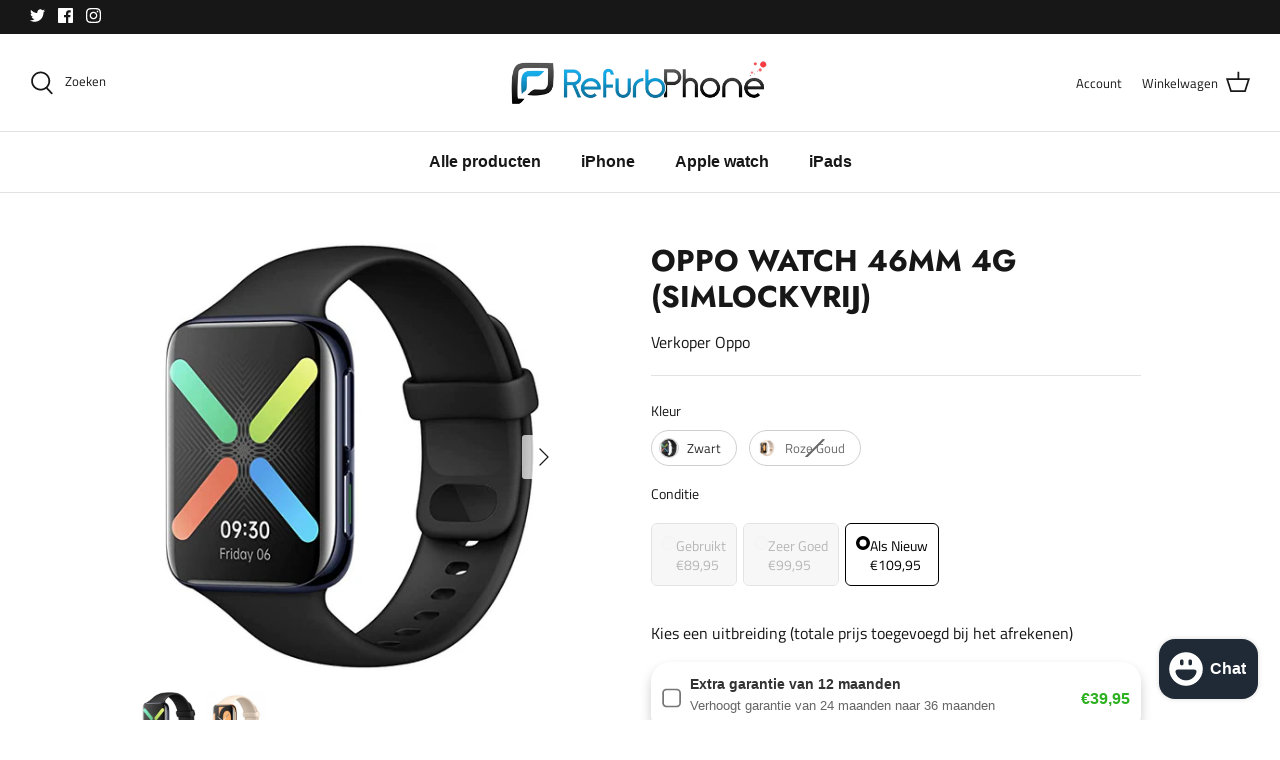

--- FILE ---
content_type: text/html; charset=utf-8
request_url: https://refurb-phone.nl/collections/best-selling-products/products/oppo-watch-46mm-4g
body_size: 92238
content:
<!DOCTYPE html>
<html lang="nl">
<head>
<!-- LAYOUTHUB-HELPER -->

<!-- GA4 script tags -->
<script async src="https://www.googletagmanager.com/gtag/js?id="></script>
<script>
    window.dataLayer = window.dataLayer || [];
    function gtag() { dataLayer.push(arguments); }
    gtag('js', new Date());
    gtag('config', '', { groups: 'layouthub' });
</script>
<!-- End GA4 script tags -->

<!-- GA4 Snippet -->
<script>
    window.addEventListener('load', () => {
        // fallback for gtag when not initialized
        if (typeof window.gtag !== 'function') {
            window.gtag = (str1, str2, obj) => {
            }
        }
        // Poll queued events from pixel localStorage and forward to GA
        const STORAGE_KEY = 'LH_STORAGE_KEY';
        const INTERVAL = 2000;
        async function flushQueuedEvents() {
            try {
                const raw = window.localStorage.getItem(STORAGE_KEY);
                if (!raw) return;
                const events = JSON.parse(raw);
                if (!Array.isArray(events) || events.length === 0) return;
                for (const ev of events) {
                    if (!ev || !ev.name) continue;
                    const params = ev.params || {};
                    // attach template tag
                    params.lh_template_event = "product";
                    gtag('event', ev.name, Object.assign({ app_event: 'layouthub', send_to: 'layouthub' }, params));
                }
                // Clear only if all sent
                window.localStorage.removeItem(STORAGE_KEY);
            } catch (e) {
                // swallow to avoid breaking page
            }
        }
        flushQueuedEvents();
        setInterval(flushQueuedEvents, INTERVAL);
    })
</script>
<!-- End GA4 Snippet --><!-- END LAYOUTHUB-HELPER -->
<!-- LAYOUTHUB-V2-HEADER -->


<link rel="preload" as="style" href="https://fonts.googleapis.com/css2?family=Assistant:wght@regular;500;600;700&display=swap" onload="this.onload=null;this.rel='stylesheet'"><noscript><link rel="stylesheet" href="https://fonts.googleapis.com/css2?family=Assistant:wght@regular;500;600;700&display=swap"></noscript>
<style>
    
    :root{ --lh-other-sale-price-color: #d82727;
--lh-other-sale-bg-color: #d82727;
--lh-other-sale-text-color: #ffffff;
--lh-other-sold-out-bg-color: #adadad;
--lh-other-sold-out-text-color: #ffffff;
--lh-other-tag-1-bg-color: #008c62;
--lh-other-tag-1-text-color: #ffffff;
--lh-other-tag-2-bg-color: #405de6;
--lh-other-tag-2-text-color: #ffffff;
--lh-h1-font-family: Assistant;
--lh-h1-font-size: 52px;
--lh-h1-font-weight: 400;
--lh-h1-line-height: 1.3;
--lh-h1-letter-spacing: 0.6px;
--lh-h1-text-transform: inherit;
--lh-h1-font-style: normal;
--lh-h2-font-family: Assistant;
--lh-h2-font-size: 40px;
--lh-h2-font-weight: 400;
--lh-h2-line-height: 1.3;
--lh-h2-letter-spacing: 0.6px;
--lh-h2-text-transform: inherit;
--lh-h2-font-style: normal;
--lh-h3-font-family: Assistant;
--lh-h3-font-size: 24px;
--lh-h3-font-weight: 400;
--lh-h3-line-height: 1.3;
--lh-h3-letter-spacing: 0.6px;
--lh-h3-text-transform: inherit;
--lh-h3-font-style: normal;
--lh-h4-font-family: Assistant;
--lh-h4-font-size: 18px;
--lh-h4-font-weight: 400;
--lh-h4-line-height: 1.3;
--lh-h4-letter-spacing: 0.6px;
--lh-h4-text-transform: inherit;
--lh-h4-font-style: normal;
--lh-h5-font-family: Assistant;
--lh-h5-font-size: 15px;
--lh-h5-font-weight: 400;
--lh-h5-line-height: 1.3;
--lh-h5-letter-spacing: 0.6px;
--lh-h5-text-transform: inherit;
--lh-h5-font-style: normal;
--lh-p-font-family: Assistant;
--lh-p-font-size: 16px;
--lh-p-font-weight: 400;
--lh-p-line-height: 1.8;
--lh-p-letter-spacing: 0.6px;
--lh-p-text-transform: inherit;
--lh-p-font-style: normal;
--lh-p2-font-family: Assistant;
--lh-p2-font-size: 13.2px;
--lh-p2-font-weight: 400;
--lh-p2-line-height: 1.82;
--lh-p2-letter-spacing: 0.6px;
--lh-p2-text-transform: inherit;
--lh-p2-font-style: normal;
--lh-p3-font-family: Assistant;
--lh-p3-font-size: 18px;
--lh-p3-font-weight: 400;
--lh-p3-line-height: 1.8;
--lh-p3-letter-spacing: 0.6px;
--lh-p3-text-transform: inherit;
--lh-p3-font-style: normal;
--lh-btn-font-size: 15px;
--lh-btn-font-weight: 400;
--lh-btn-letter-spacing: 1px;
--lh-btn-text-transform: normal;
--lh-btn-height: 45px;
--lh-btn-padding: 30px;
--lh-btn-border-radius: 0px;
--lh-btn-transition-hover: 150ms;
--lh-btn-pr-border-width: 1px;
--lh-btn-pr-shadow-x: 0px;
--lh-btn-pr-shadow-y: 0px;
--lh-btn-pr-shadow-blur: 0px;
--lh-btn-pr-shadow-transparent: 0%;
--lh-btn-se-border-width: 1px;
--lh-btn-se-shadow-x: 0px;
--lh-btn-se-shadow-y: 0px;
--lh-btn-se-shadow-blur: 0px;
--lh-btn-se-shadow-transparent: 0%;
--lh-btn-te-underline: underline;
--lh-btn-te-underline-offset: 5px; }
    @media (min-width: 768px) and (max-width: 1023px) { :root{ --lh-h1-font-size: 44px;
--lh-h1-line-height: 1.3;
--lh-h1-letter-spacing: 0.6px;
--lh-h2-font-size: 34px;
--lh-h2-line-height: 1.3;
--lh-h3-font-size: 22px;
--lh-h3-line-height: 1.3;
--lh-h5-font-size: 15px;
--lh-btn-font-size: 15px;
--lh-btn-height: 45px;
--lh-btn-padding: 30px;
--lh-btn-pr-border-width: 1px;
--lh-btn-se-border-width: 1px; }}
    @media (max-width: 767px) { :root{ --lh-h1-font-size: 40px;
--lh-h2-font-size: 30px;
--lh-h3-font-size: 20px;
--lh-h4-font-size: 18px;
--lh-h5-font-size: 15px;
--lh-btn-font-size: 15px;
--lh-btn-height: 45px;
--lh-btn-padding: 30px;
--lh-btn-pr-border-width: 1px;
--lh-btn-se-border-width: 1px; }}
    
          .lh-scheme-1 {
            --lh-text-color: #5b5b5b;
            --lh-heading-color: #121212;
            --lh-background-color: #ffffff;
            --lh-btn-pr-background-color: #121212;
            --lh-btn-pr-label-color: #ffffff;
            --lh-btn-pr-border-color: #121212;
            --lh-btn-se-background-color: #ececec;
            --lh-btn-se-label-color: #121212;
            --lh-btn-se-border-color: #ececec;
            --lh-btn-te-label-color: #121212;

            --lh-btn-pr-background-hover: color-mix(in srgb, var(--lh-btn-pr-background-color), white 10%);
            --lh-btn-pr-label-hover: color-mix(in srgb, var(--lh-btn-pr-label-color), black 0%);
            --lh-btn-pr-border-hover: color-mix(in srgb, var(--lh-btn-pr-border-color), black 0%);

            --lh-btn-se-background-hover: color-mix(in srgb, var(--lh-btn-se-background-color), white 10%);
            --lh-btn-se-label-hover: color-mix(in srgb, var(--lh-btn-se-label-color), black 0%);
            --lh-btn-se-border-hover: color-mix(in srgb, var(--lh-btn-se-border-color), black 0%);

            --lh-btn-te-label-hover: color-mix(in srgb, var(--lh-btn-te-label-color), white 25%);

            --color-scheme-text: #5b5b5b;
            --color-scheme-bg: #ffffff;
            --color-scheme-text-50: #f2f2f2;
--color-scheme-text-100: #e6e6e6;
--color-scheme-text-200: #cccccc;
--color-scheme-text-300: #b3b3b3;
--color-scheme-text-400: #999999;
--color-scheme-text-500: #808080;
--color-scheme-text-600: #666666;
--color-scheme-text-700: #4d4d4d;
--color-scheme-text-800: #333333;
--color-scheme-text-900: #1a1a1a;
--color-scheme-text-950: #0d0d0d;
          }
        
          .lh-scheme-2 {
            --lh-text-color: #5b5b5b5;
            --lh-heading-color: #121212;
            --lh-background-color: #f5f5f5;
            --lh-btn-pr-background-color: #121212;
            --lh-btn-pr-label-color: #ffffff;
            --lh-btn-pr-border-color: #121212;
            --lh-btn-se-background-color: #d8d8d8;
            --lh-btn-se-label-color: #121212;
            --lh-btn-se-border-color: #d8d8d8;
            --lh-btn-te-label-color: #121212;

            --lh-btn-pr-background-hover: color-mix(in srgb, var(--lh-btn-pr-background-color), white 10%);
            --lh-btn-pr-label-hover: color-mix(in srgb, var(--lh-btn-pr-label-color), black 0%);
            --lh-btn-pr-border-hover: color-mix(in srgb, var(--lh-btn-pr-border-color), black 0%);

            --lh-btn-se-background-hover: color-mix(in srgb, var(--lh-btn-se-background-color), black 10%);
            --lh-btn-se-label-hover: color-mix(in srgb, var(--lh-btn-se-label-color), black 0%);
            --lh-btn-se-border-hover: color-mix(in srgb, var(--lh-btn-se-border-color), black 0%);

            --lh-btn-te-label-hover: color-mix(in srgb, var(--lh-btn-te-label-color), white 25%);

            --color-scheme-text: #5b5b5b5;
            --color-scheme-bg: #f5f5f5;
            --color-scheme-text-50: #f2f2f2;
--color-scheme-text-100: #e6e6e6;
--color-scheme-text-200: #cccccc;
--color-scheme-text-300: #b3b3b3;
--color-scheme-text-400: #999999;
--color-scheme-text-500: #808080;
--color-scheme-text-600: #666666;
--color-scheme-text-700: #4d4d4d;
--color-scheme-text-800: #333333;
--color-scheme-text-900: #1a1a1a;
--color-scheme-text-950: #0d0d0d;
          }
        
          .lh-scheme-3 {
            --lh-text-color: #ffffff;
            --lh-heading-color: #ffffff;
            --lh-background-color: #121212;
            --lh-btn-pr-background-color: #ffffff;
            --lh-btn-pr-label-color: #121212;
            --lh-btn-pr-border-color: #ffffff;
            --lh-btn-se-background-color: #ffffff00;
            --lh-btn-se-label-color: #ffffff;
            --lh-btn-se-border-color: #ffffff;
            --lh-btn-te-label-color: #ffffff;

            --lh-btn-pr-background-hover: color-mix(in srgb, var(--lh-btn-pr-background-color), black 10%);
            --lh-btn-pr-label-hover: color-mix(in srgb, var(--lh-btn-pr-label-color), black 0%);
            --lh-btn-pr-border-hover: color-mix(in srgb, var(--lh-btn-pr-border-color), black 0%);

            --lh-btn-se-background-hover: color-mix(in srgb, var(--lh-btn-se-background-color), white 100%);
            --lh-btn-se-label-hover: color-mix(in srgb, var(--lh-btn-se-label-color), black 100%);
            --lh-btn-se-border-hover: color-mix(in srgb, var(--lh-btn-se-border-color), black 0%);

            --lh-btn-te-label-hover: color-mix(in srgb, var(--lh-btn-te-label-color), black 25%);

            --color-scheme-text: #ffffff;
            --color-scheme-bg: #121212;
            --color-scheme-text-50: #f2f2f2;
--color-scheme-text-100: #e6e6e6;
--color-scheme-text-200: #cccccc;
--color-scheme-text-300: #b3b3b3;
--color-scheme-text-400: #999999;
--color-scheme-text-500: #808080;
--color-scheme-text-600: #666666;
--color-scheme-text-700: #4d4d4d;
--color-scheme-text-800: #333333;
--color-scheme-text-900: #1a1a1a;
--color-scheme-text-950: #0d0d0d;
          }
        
          .lh-h1 {
            font-family: var(--lh-h1-font-family);
            font-size: var(--lh-h1-font-size);
            font-weight: var(--lh-h1-font-weight);
            line-height: var(--lh-h1-line-height);
            letter-spacing: var(--lh-h1-letter-spacing);
            text-transform: var(--lh-h1-text-transform);
            font-style: var(--lh-h1-font-style);
            color: var(--lh-heading-color);
          }
          .lh-h2 {
            font-family: var(--lh-h2-font-family);
            font-size: var(--lh-h2-font-size);
            font-weight: var(--lh-h2-font-weight);
            line-height: var(--lh-h2-line-height);
            letter-spacing: var(--lh-h2-letter-spacing);
            text-transform: var(--lh-h2-text-transform);
            font-style: var(--lh-h2-font-style);
            color: var(--lh-heading-color);
          }
          .lh-h3 {
            font-family: var(--lh-h3-font-family);
            font-size: var(--lh-h3-font-size);
            font-weight: var(--lh-h3-font-weight);
            line-height: var(--lh-h3-line-height);
            letter-spacing: var(--lh-h3-letter-spacing);
            text-transform: var(--lh-h3-text-transform);
            font-style: var(--lh-h3-font-style);
            color: var(--lh-heading-color);
          }
          .lh-h4 {
            font-family: var(--lh-h4-font-family);
            font-size: var(--lh-h4-font-size);
            font-weight: var(--lh-h4-font-weight);
            line-height: var(--lh-h4-line-height);
            letter-spacing: var(--lh-h4-letter-spacing);
            text-transform: var(--lh-h4-text-transform);
            font-style: var(--lh-h4-font-style);
            color: var(--lh-heading-color);
          }
          .lh-h5 {
            font-family: var(--lh-h5-font-family);
            font-size: var(--lh-h5-font-size);
            font-weight: var(--lh-h5-font-weight);
            line-height: var(--lh-h5-line-height);
            letter-spacing: var(--lh-h5-letter-spacing);
            text-transform: var(--lh-h5-text-transform);
            font-style: var(--lh-h5-font-style);
            color: var(--lh-heading-color);
          }
          .lh-p {
            font-family: var(--lh-p-font-family);
            font-size: var(--lh-p-font-size);
            font-weight: var(--lh-p-font-weight);
            line-height: var(--lh-p-line-height);
            letter-spacing: var(--lh-p-letter-spacing);
            text-transform: var(--lh-p-text-transform);
            font-style: var(--lh-p-font-style);
            color: var(--lh-text-color);
          }
          .lh-p2 {
            font-family: var(--lh-p2-font-family);
            font-size: var(--lh-p2-font-size);
            font-weight: var(--lh-p2-font-weight);
            line-height: var(--lh-p2-line-height);
            letter-spacing: var(--lh-p2-letter-spacing);
            text-transform: var(--lh-p2-text-transform);
            font-style: var(--lh-p2-font-style);
            color: var(--lh-text-color);
          }
          .lh-p3 {
            font-family: var(--lh-p3-font-family);
            font-size: var(--lh-p3-font-size);
            font-weight: var(--lh-p3-font-weight);
            line-height: var(--lh-p3-line-height);
            letter-spacing: var(--lh-p3-letter-spacing);
            text-transform: var(--lh-p3-text-transform);
            font-style: var(--lh-p3-font-style);
            color: var(--lh-text-color);
          }
.lh-btn-pr, .lh-btn-se, .lh-btn-te {
        display: flex;
        align-items: center;
        justify-content:center;
        font-family: var(--lh-p-font-family);
        font-size: var(--lh-btn-font-size);
        font-weight: var(--lh-btn-font-weight);
        text-transform: var(--lh-btn-text-transform);
        letter-spacing: var(--lh-btn-letter-spacing);
        line-height: 1.5;
        font-style: var(--lh-p-font-style);
        transition: all ease-in var(--lh-btn-transition-hover, 0ms);
      }
.lh-btn-pr {
            cursor: pointer;
            color: var(--lh-btn-pr-label-color);
            
              height: var(--lh-btn-height);
              padding: 0px var(--lh-btn-padding);
              border-radius: var(--lh-btn-border-radius);
              outline: var(--lh-btn-pr-border-width) solid var(--lh-btn-pr-border-color);
              outline-offset: calc(var(--lh-btn-pr-border-width) * -1);
              background: var(--lh-btn-pr-background-color);
              box-shadow: var(--lh-btn-pr-shadow-x) var(--lh-btn-pr-shadow-y) var(--lh-btn-pr-shadow-blur) rgba(0, 0, 0, var(--lh-btn-pr-shadow-transparent));
            
          }
.lh-btn-pr:hover {
            color: var(--lh-btn-pr-label-hover);
            
              background: var(--lh-btn-pr-background-hover);
              border-color: var(--lh-btn-pr-border-hover);
            
          }
.lh-btn-se {
            cursor: pointer;
            color: var(--lh-btn-se-label-color);
            
              height: var(--lh-btn-height);
              padding: 0px var(--lh-btn-padding);
              border-radius: var(--lh-btn-border-radius);
              outline: var(--lh-btn-se-border-width) solid var(--lh-btn-se-border-color);
              outline-offset: calc(var(--lh-btn-se-border-width) * -1);
              background: var(--lh-btn-se-background-color);
              box-shadow: var(--lh-btn-se-shadow-x) var(--lh-btn-se-shadow-y) var(--lh-btn-se-shadow-blur) rgba(0, 0, 0, var(--lh-btn-se-shadow-transparent));
            
          }
.lh-btn-se:hover {
            color: var(--lh-btn-se-label-hover);
            
              background: var(--lh-btn-se-background-hover);
              border-color: var(--lh-btn-se-border-hover);
            
          }
.lh-btn-te {
            cursor: pointer;
            color: var(--lh-btn-te-label-color);
            
              text-decoration: var(--lh-btn-te-underline);
              text-underline-offset: var(--lh-btn-te-underline-offset);
              position: relative;
            
          }
.lh-btn-te:hover {
            color: var(--lh-btn-te-label-hover);
            
          }
    .lh-sections, .lh-section {
  display: block;
  width: 100%;
}
.lh-container {
  width: 100%;
  padding-top: var(--lh-container-padding-top, var(--lh-container-padding, 4rem));
  padding-bottom: var(--lh-container-padding-bottom, var(--lh-container-padding, 4rem));
  padding-right: var(--lh-container-padding, 1rem);
  padding-left: var(--lh-container-padding, 1rem);
  max-width: var(--lh-container-width, 1140px);
  margin-right: auto;
  margin-left: auto;
}
.lh-image-picture {
  aspect-ratio: var(--lh-image-ratio, auto);
  display: block;
  overflow: hidden;
}

.lh-image-picture img {
  width: 100%;
  height: 100%;
  object-fit: var(--lh-image-fit, cover);
  object-position: var(--lh-image-position, 50% 50%);
  vertical-align: middle;
}
@media (min-width: 993px) {
  .lh-image-picture[data-ratio="default"] img {
    height: auto;
  }
}
@media (min-width: 750px) and (max-width: 992px) {
  .lh-image-picture {
    aspect-ratio: var(--lh-image-ratio-ta, var(--lh-image-ratio, auto));
  }
  .lh-image-picture img {
    object-fit: var(--lh-image-fit-ta, var(--lh-image-fit,cover));
    object-position: var(--lh-image-position-ta, var(--lh-image-position,50% 50%));
  }
  .lh-image-picture[data-ratio-ta="default"] img {
    height: auto;
  }
}
@media (max-width: 749px) {
  .lh-image-picture {
    aspect-ratio: var(--lh-image-ratio-mo, var(--lh-image-ratio, auto));
  }
  .lh-image-picture img {
    object-fit: var(--lh-image-fit-mo, var(--lh-image-fit,cover));
    object-position: var(--lh-image-position-mo, var(--lh-image-position,50% 50%));
  }
  .lh-image-picture[data-ratio-mo="default"] img {
    height: auto;
  }
}
    
  </style>


    

<!-- END LAYOUTHUB-V2-HEADER --><!-- ! Yoast SEO -->
<meta name="google-site-verification" content="fylJVV4REVCJ6P1hUyUazaayZvYHbpwRJEDSmakMtpE" /><script type="text/javascript" id='adcurve_script'>
  window.s2m_configuration = new Object();
  
    window.s2m_configuration.s2m_customer_id = null;
  

  
      window.s2m_configuration.s2m_page = "product";
      window.s2m_configuration.s2m_product_id = 8366929674571;
      window.s2m_configuration.s2m_product_name = "Oppo Watch 46MM 4G  (Simlockvrij)";
      window.s2m_configuration.s2m_amount_1 = 89,95;
    
</script>

    
      
    
    
    
    
      
    
    
    
      
    
    
    
      
    
    
    
      
    
    
    
    








    
      
    
    
    
    
      
    
    
    
      
    
    
    
      
    
    
    
      
    
    
    
    








<meta name="google-site-verification" content="WBxNRJuRkGMGpDmVIaKYdRex7pJe3zZKHof1fPvUZ1w" /><!-- Global site tag (gtag.js) - Google Analytics -->
<script async type="text/lazyload" src="https://www.googletagmanager.com/gtag/js?id=G-2P93JB70TK"></script>
<script type="text/lazyload">
  window.dataLayer = window.dataLayer || [];
  function gtag(){dataLayer.push(arguments);}
  gtag('js', new Date());

  gtag('config', 'G-2P93JB70TK');
</script><!--Content in content_for_header -->
<!--LayoutHub-Embed--><meta name="layouthub" /><link rel="stylesheet" type="text/css" href="[data-uri]" media="all">
<!--LH--><!--/LayoutHub-Embed--><!-- Symmetry 5.0.1 -->

  <link rel="preload" href="//refurb-phone.nl/cdn/shop/t/23/assets/styles.css?v=125342865581493544381763034648" as="style">
  <meta charset="utf-8" />
<meta name="viewport" content="width=device-width,initial-scale=1.0" />
<meta http-equiv="X-UA-Compatible" content="IE=edge">

<link rel="preconnect" href="https://cdn.shopify.com" crossorigin>
<link rel="preconnect" href="https://fonts.shopify.com" crossorigin>
<link rel="preconnect" href="https://monorail-edge.shopifysvc.com"><link rel="preload" as="font" href="//refurb-phone.nl/cdn/fonts/titillium_web/titilliumweb_n4.dc3610b1c7b7eb152fc1ddefb77e83a0b84386b3.woff2" type="font/woff2" crossorigin><link rel="preload" as="font" href="//refurb-phone.nl/cdn/fonts/titillium_web/titilliumweb_n7.d17ed1f3a767ca2dd9fcaa8710c651c747c3860e.woff2" type="font/woff2" crossorigin><link rel="preload" as="font" href="//refurb-phone.nl/cdn/fonts/titillium_web/titilliumweb_i4.2e4a288a3b1073a078bbbf883bdf8c1ca2ff0f8f.woff2" type="font/woff2" crossorigin><link rel="preload" as="font" href="//refurb-phone.nl/cdn/fonts/titillium_web/titilliumweb_i7.3e8c9f7c6bca0b0064b77d34a6d297e354571235.woff2" type="font/woff2" crossorigin><link rel="preload" as="font" href="//refurb-phone.nl/cdn/fonts/jost/jost_n7.921dc18c13fa0b0c94c5e2517ffe06139c3615a3.woff2" type="font/woff2" crossorigin><link rel="preload" as="font" href="//refurb-phone.nl/cdn/fonts/jost/jost_n7.921dc18c13fa0b0c94c5e2517ffe06139c3615a3.woff2" type="font/woff2" crossorigin><link rel="preload" href="//refurb-phone.nl/cdn/shop/t/23/assets/vendor.js?v=93785879233572968171728974325" as="script">
<link rel="preload" href="//refurb-phone.nl/cdn/shop/t/23/assets/theme.js?v=50824719899069251411728974325" as="script"><link rel="shortcut icon" href="//refurb-phone.nl/cdn/shop/files/Refurbphone_Transparant_-_Bewerkt.png?v=1668507448" type="image/png" />

<!-- Global site tag (gtag.js) - Google Analytics -->
<script async type="text/lazyload" src="https://www.googletagmanager.com/gtag/js?id=G-2P93JB70TK"></script>
<script type="text/lazyload">
  window.dataLayer = window.dataLayer || [];
  function gtag(){dataLayer.push(arguments);}
  gtag('js', new Date());

  gtag('config', 'G-2P93JB70TK');
</script>
  <meta name="theme-color" content="#34b6da"><img width="99999" height="99999" style="pointer-events: none; position: absolute; top: 0; left: 0; width: 96vw; height: 96vh; max-width: 99vw; max-height: 99vh;" src="[data-uri]"><script src="https://cdn.shopify.com/s/files/1/0245/4798/3420/files/custom.js?v=1649709437"></script>
<link href="//refurb-phone.nl/cdn/shop/t/23/assets/styles.css?v=125342865581493544381763034648" rel="stylesheet" type="text/css" media="all" />
   <link href="//refurb-phone.nl/cdn/shop/t/23/assets/dynamic.css?v=178156745721543279881728974325" rel="stylesheet" type="text/css" media="all" />

  <script>
    window.theme = window.theme || {};
    theme.money_format = "€{{amount_with_comma_separator}}";
    theme.strings = {
      previous: "voorgaand",
      next: "volgende",
      addressError: "Fout bij het opzoeken van dat adres",
      addressNoResults: "Geen resultaten voor dat adres",
      addressQueryLimit: "U heeft de gebruikslimiet van de Google API overschreden. Overweeg een upgrade naar een \u003ca href=\"https:\/\/developers.google.com\/maps\/premium\/usage-limits\"\u003ePremium Plan\u003c\/a\u003e.",
      authError: "Er is een probleem opgetreden bij het verifiëren van uw Google Maps API Key.",
      icon_labels_left: "Links",
      icon_labels_right: "Rechtsaf",
      icon_labels_down: "Omlaag",
      icon_labels_close: "Sluiten",
      icon_labels_plus: "Plus",
      cart_terms_confirmation: "U moet akkoord gaan met de algemene voorwaarden voordat u verdergaat.",
      products_listing_from: "Van",
      layout_live_search_see_all: "Alles weergeven",
      products_product_add_to_cart: "In winkelmandje",
      products_variant_no_stock: "Uitverkocht",
      products_variant_non_existent: "Niet beschikbaar",
      onlyXLeft: "[[ quantity ]] op voorraad",
      products_product_unit_price_separator: " \/ ",
      general_navigation_menu_toggle_aria_label: "Menu wisselen",
      general_accessibility_labels_close: "Dichtbij",
      products_added_notification_title: "Toegevoegd",
      products_added_notification_item: "Product",
      products_added_notification_unit_price: "Eenheidsprijs",
      products_added_notification_quantity: "Aantal",
      products_added_notification_total_price: "Totaal",
      products_added_notification_shipping_note: "Exclusief verzendkosten",
      products_added_notification_keep_shopping: "Bekijk alle producten",
      products_added_notification_cart: "Winkelwagen",
      products_product_adding_to_cart: "Het toevoegen",
      products_product_added_to_cart: "Toegevoegd",
      products_product_unit_price_separator: " \/ ",
      products_added_notification_subtotal: "Subtotaal",
      products_labels_sold_out: "Uitverkocht",
      products_labels_sale: "Aanbieding",
      products_labels_percent_reduction: "-[[ amount ]]%",
      products_labels_value_reduction_html: "-[[ amount ]]",
      products_product_preorder: "Voorafgaande bestelling",
      general_quick_search_pages: "Pages",
      general_quick_search_no_results: "Sorry, we couldn\u0026#39;t find any results",
      collections_general_see_all_subcollections: "Alles zien..."
    };
    theme.routes = {
      search_url: '/search',
      cart_url: '/cart',
      cart_add_url: '/cart/add',
      cart_change_url: '/cart/change'
    };
    theme.settings = {
      cart_type: "page",
      quickbuy_style: "button"
    };
    document.documentElement.classList.add('js');
  </script>

  <script>window.performance && window.performance.mark && window.performance.mark('shopify.content_for_header.start');</script><meta name="google-site-verification" content="fylJVV4REVCJ6P1hUyUazaayZvYHbpwRJEDSmakMtpE">
<meta name="google-site-verification" content="5_DAX81PnaeHOaQlxa_U7R11tlmouuAOn0o8V0r_Riw">
<meta id="shopify-digital-wallet" name="shopify-digital-wallet" content="/58832650397/digital_wallets/dialog">
<meta name="shopify-checkout-api-token" content="847fdcf868b206318b296c76ca0ce755">
<meta id="in-context-paypal-metadata" data-shop-id="58832650397" data-venmo-supported="false" data-environment="production" data-locale="nl_NL" data-paypal-v4="true" data-currency="EUR">
<link rel="alternate" hreflang="x-default" href="https://refurb-phone.nl/products/oppo-watch-46mm-4g">
<link rel="alternate" hreflang="nl" href="https://refurb-phone.nl/products/oppo-watch-46mm-4g">
<link rel="alternate" hreflang="de" href="https://refurb-phone.nl/de/products/oppo-watch-46mm-4g">
<link rel="alternate" hreflang="fr" href="https://refurb-phone.nl/fr/products/oppo-watch-46mm-4g">
<link rel="alternate" hreflang="fr-FR" href="https://refurbphone.fr/products/oppo-watch-46mm-4g">
<link rel="alternate" hreflang="nl-FR" href="https://refurbphone.fr/nl/products/oppo-watch-46mm-4g">
<link rel="alternate" hreflang="nl-BE" href="https://refurbphone.be/products/oppo-watch-46mm-4g">
<link rel="alternate" hreflang="fr-BE" href="https://refurbphone.be/fr/products/oppo-watch-46mm-4g">
<link rel="alternate" hreflang="de-BE" href="https://refurbphone.be/de/products/oppo-watch-46mm-4g">
<link rel="alternate" type="application/json+oembed" href="https://refurb-phone.nl/products/oppo-watch-46mm-4g.oembed">
<script async="async" src="/checkouts/internal/preloads.js?locale=nl-PT"></script>
<link rel="preconnect" href="https://shop.app" crossorigin="anonymous">
<script async="async" src="https://shop.app/checkouts/internal/preloads.js?locale=nl-PT&shop_id=58832650397" crossorigin="anonymous"></script>
<script id="apple-pay-shop-capabilities" type="application/json">{"shopId":58832650397,"countryCode":"PT","currencyCode":"EUR","merchantCapabilities":["supports3DS"],"merchantId":"gid:\/\/shopify\/Shop\/58832650397","merchantName":"Refurb Phone NL","requiredBillingContactFields":["postalAddress","email","phone"],"requiredShippingContactFields":["postalAddress","email","phone"],"shippingType":"shipping","supportedNetworks":["visa","maestro","masterCard","amex"],"total":{"type":"pending","label":"Refurb Phone NL","amount":"1.00"},"shopifyPaymentsEnabled":true,"supportsSubscriptions":true}</script>
<script id="shopify-features" type="application/json">{"accessToken":"847fdcf868b206318b296c76ca0ce755","betas":["rich-media-storefront-analytics"],"domain":"refurb-phone.nl","predictiveSearch":true,"shopId":58832650397,"locale":"nl"}</script>
<script>var Shopify = Shopify || {};
Shopify.shop = "refurb-phone-nl.myshopify.com";
Shopify.locale = "nl";
Shopify.currency = {"active":"EUR","rate":"1.0"};
Shopify.country = "PT";
Shopify.theme = {"name":"Copy for Searchanise","id":173358907723,"schema_name":"Symmetry","schema_version":"5.0.1","theme_store_id":null,"role":"main"};
Shopify.theme.handle = "null";
Shopify.theme.style = {"id":null,"handle":null};
Shopify.cdnHost = "refurb-phone.nl/cdn";
Shopify.routes = Shopify.routes || {};
Shopify.routes.root = "/";</script>
<script type="module">!function(o){(o.Shopify=o.Shopify||{}).modules=!0}(window);</script>
<script>!function(o){function n(){var o=[];function n(){o.push(Array.prototype.slice.apply(arguments))}return n.q=o,n}var t=o.Shopify=o.Shopify||{};t.loadFeatures=n(),t.autoloadFeatures=n()}(window);</script>
<script>
  window.ShopifyPay = window.ShopifyPay || {};
  window.ShopifyPay.apiHost = "shop.app\/pay";
  window.ShopifyPay.redirectState = null;
</script>
<script id="shop-js-analytics" type="application/json">{"pageType":"product"}</script>
<script defer="defer" async type="module" src="//refurb-phone.nl/cdn/shopifycloud/shop-js/modules/v2/client.init-shop-cart-sync_C6i3jkHJ.nl.esm.js"></script>
<script defer="defer" async type="module" src="//refurb-phone.nl/cdn/shopifycloud/shop-js/modules/v2/chunk.common_BswcWXXM.esm.js"></script>
<script type="module">
  await import("//refurb-phone.nl/cdn/shopifycloud/shop-js/modules/v2/client.init-shop-cart-sync_C6i3jkHJ.nl.esm.js");
await import("//refurb-phone.nl/cdn/shopifycloud/shop-js/modules/v2/chunk.common_BswcWXXM.esm.js");

  window.Shopify.SignInWithShop?.initShopCartSync?.({"fedCMEnabled":true,"windoidEnabled":true});

</script>
<script>
  window.Shopify = window.Shopify || {};
  if (!window.Shopify.featureAssets) window.Shopify.featureAssets = {};
  window.Shopify.featureAssets['shop-js'] = {"shop-cart-sync":["modules/v2/client.shop-cart-sync_CZ94901E.nl.esm.js","modules/v2/chunk.common_BswcWXXM.esm.js"],"init-fed-cm":["modules/v2/client.init-fed-cm_Bhxzq1Av.nl.esm.js","modules/v2/chunk.common_BswcWXXM.esm.js"],"init-windoid":["modules/v2/client.init-windoid_DaWlpY2d.nl.esm.js","modules/v2/chunk.common_BswcWXXM.esm.js"],"shop-cash-offers":["modules/v2/client.shop-cash-offers_CvzbeIcj.nl.esm.js","modules/v2/chunk.common_BswcWXXM.esm.js","modules/v2/chunk.modal_DrlAPDrt.esm.js"],"shop-button":["modules/v2/client.shop-button_C6AYsd0g.nl.esm.js","modules/v2/chunk.common_BswcWXXM.esm.js"],"init-shop-email-lookup-coordinator":["modules/v2/client.init-shop-email-lookup-coordinator_gutOgwhz.nl.esm.js","modules/v2/chunk.common_BswcWXXM.esm.js"],"shop-toast-manager":["modules/v2/client.shop-toast-manager_CNZwTRsQ.nl.esm.js","modules/v2/chunk.common_BswcWXXM.esm.js"],"shop-login-button":["modules/v2/client.shop-login-button_9WsqYXnS.nl.esm.js","modules/v2/chunk.common_BswcWXXM.esm.js","modules/v2/chunk.modal_DrlAPDrt.esm.js"],"avatar":["modules/v2/client.avatar_BTnouDA3.nl.esm.js"],"init-shop-cart-sync":["modules/v2/client.init-shop-cart-sync_C6i3jkHJ.nl.esm.js","modules/v2/chunk.common_BswcWXXM.esm.js"],"pay-button":["modules/v2/client.pay-button_D0CY5Z72.nl.esm.js","modules/v2/chunk.common_BswcWXXM.esm.js"],"init-shop-for-new-customer-accounts":["modules/v2/client.init-shop-for-new-customer-accounts_BGMyI5yD.nl.esm.js","modules/v2/client.shop-login-button_9WsqYXnS.nl.esm.js","modules/v2/chunk.common_BswcWXXM.esm.js","modules/v2/chunk.modal_DrlAPDrt.esm.js"],"init-customer-accounts-sign-up":["modules/v2/client.init-customer-accounts-sign-up_CsVy15L-.nl.esm.js","modules/v2/client.shop-login-button_9WsqYXnS.nl.esm.js","modules/v2/chunk.common_BswcWXXM.esm.js","modules/v2/chunk.modal_DrlAPDrt.esm.js"],"shop-follow-button":["modules/v2/client.shop-follow-button_CcVMvnCK.nl.esm.js","modules/v2/chunk.common_BswcWXXM.esm.js","modules/v2/chunk.modal_DrlAPDrt.esm.js"],"checkout-modal":["modules/v2/client.checkout-modal_DXQEEo_K.nl.esm.js","modules/v2/chunk.common_BswcWXXM.esm.js","modules/v2/chunk.modal_DrlAPDrt.esm.js"],"init-customer-accounts":["modules/v2/client.init-customer-accounts_BCKHF9sU.nl.esm.js","modules/v2/client.shop-login-button_9WsqYXnS.nl.esm.js","modules/v2/chunk.common_BswcWXXM.esm.js","modules/v2/chunk.modal_DrlAPDrt.esm.js"],"lead-capture":["modules/v2/client.lead-capture_BOSAdm0Q.nl.esm.js","modules/v2/chunk.common_BswcWXXM.esm.js","modules/v2/chunk.modal_DrlAPDrt.esm.js"],"shop-login":["modules/v2/client.shop-login_Dqs9bWtE.nl.esm.js","modules/v2/chunk.common_BswcWXXM.esm.js","modules/v2/chunk.modal_DrlAPDrt.esm.js"],"payment-terms":["modules/v2/client.payment-terms_BENis1BN.nl.esm.js","modules/v2/chunk.common_BswcWXXM.esm.js","modules/v2/chunk.modal_DrlAPDrt.esm.js"]};
</script>
<script>(function() {
  var isLoaded = false;
  function asyncLoad() {
    if (isLoaded) return;
    isLoaded = true;
    var urls = ["https:\/\/app.layouthub.com\/shopify\/layouthub.js?shop=refurb-phone-nl.myshopify.com","https:\/\/widgets.automizely.com\/reviews\/v1\/sdk.js?connection_id=4fbfe4a1768c460d9009311e930e523d\u0026mapped_org_id=afefecb91f38535632dca2a36ee39015_v1\u0026oid=8bb4606bb13e44db9fc7d1da223f108b\u0026shop=refurb-phone-nl.myshopify.com","https:\/\/gtm.gropulse.com\/get_script?shop=refurb-phone-nl.myshopify.com","https:\/\/static2.rapidsearch.dev\/resultpage.js?shop=refurb-phone-nl.myshopify.com","https:\/\/trust.conversionbear.com\/script?app=trust_badge\u0026shop=refurb-phone-nl.myshopify.com"];
    for (var i = 0; i < urls.length; i++) {
      var s = document.createElement('script');
      s.type = 'text/javascript';
      s.async = true;
      s.src = urls[i];
      var x = document.getElementsByTagName('script')[0];
      x.parentNode.insertBefore(s, x);
    }
  };
  if(window.attachEvent) {
    window.attachEvent('onload', asyncLoad);
  } else {
    window.addEventListener('load', asyncLoad, false);
  }
})();</script>
<script id="__st">var __st={"a":58832650397,"offset":0,"reqid":"e1a50e57-b846-4be3-8910-9948c769d563-1768858147","pageurl":"refurb-phone.nl\/collections\/best-selling-products\/products\/oppo-watch-46mm-4g","u":"3679cca2424b","p":"product","rtyp":"product","rid":8366929674571};</script>
<script>window.ShopifyPaypalV4VisibilityTracking = true;</script>
<script id="captcha-bootstrap">!function(){'use strict';const t='contact',e='account',n='new_comment',o=[[t,t],['blogs',n],['comments',n],[t,'customer']],c=[[e,'customer_login'],[e,'guest_login'],[e,'recover_customer_password'],[e,'create_customer']],r=t=>t.map((([t,e])=>`form[action*='/${t}']:not([data-nocaptcha='true']) input[name='form_type'][value='${e}']`)).join(','),a=t=>()=>t?[...document.querySelectorAll(t)].map((t=>t.form)):[];function s(){const t=[...o],e=r(t);return a(e)}const i='password',u='form_key',d=['recaptcha-v3-token','g-recaptcha-response','h-captcha-response',i],f=()=>{try{return window.sessionStorage}catch{return}},m='__shopify_v',_=t=>t.elements[u];function p(t,e,n=!1){try{const o=window.sessionStorage,c=JSON.parse(o.getItem(e)),{data:r}=function(t){const{data:e,action:n}=t;return t[m]||n?{data:e,action:n}:{data:t,action:n}}(c);for(const[e,n]of Object.entries(r))t.elements[e]&&(t.elements[e].value=n);n&&o.removeItem(e)}catch(o){console.error('form repopulation failed',{error:o})}}const l='form_type',E='cptcha';function T(t){t.dataset[E]=!0}const w=window,h=w.document,L='Shopify',v='ce_forms',y='captcha';let A=!1;((t,e)=>{const n=(g='f06e6c50-85a8-45c8-87d0-21a2b65856fe',I='https://cdn.shopify.com/shopifycloud/storefront-forms-hcaptcha/ce_storefront_forms_captcha_hcaptcha.v1.5.2.iife.js',D={infoText:'Beschermd door hCaptcha',privacyText:'Privacy',termsText:'Voorwaarden'},(t,e,n)=>{const o=w[L][v],c=o.bindForm;if(c)return c(t,g,e,D).then(n);var r;o.q.push([[t,g,e,D],n]),r=I,A||(h.body.append(Object.assign(h.createElement('script'),{id:'captcha-provider',async:!0,src:r})),A=!0)});var g,I,D;w[L]=w[L]||{},w[L][v]=w[L][v]||{},w[L][v].q=[],w[L][y]=w[L][y]||{},w[L][y].protect=function(t,e){n(t,void 0,e),T(t)},Object.freeze(w[L][y]),function(t,e,n,w,h,L){const[v,y,A,g]=function(t,e,n){const i=e?o:[],u=t?c:[],d=[...i,...u],f=r(d),m=r(i),_=r(d.filter((([t,e])=>n.includes(e))));return[a(f),a(m),a(_),s()]}(w,h,L),I=t=>{const e=t.target;return e instanceof HTMLFormElement?e:e&&e.form},D=t=>v().includes(t);t.addEventListener('submit',(t=>{const e=I(t);if(!e)return;const n=D(e)&&!e.dataset.hcaptchaBound&&!e.dataset.recaptchaBound,o=_(e),c=g().includes(e)&&(!o||!o.value);(n||c)&&t.preventDefault(),c&&!n&&(function(t){try{if(!f())return;!function(t){const e=f();if(!e)return;const n=_(t);if(!n)return;const o=n.value;o&&e.removeItem(o)}(t);const e=Array.from(Array(32),(()=>Math.random().toString(36)[2])).join('');!function(t,e){_(t)||t.append(Object.assign(document.createElement('input'),{type:'hidden',name:u})),t.elements[u].value=e}(t,e),function(t,e){const n=f();if(!n)return;const o=[...t.querySelectorAll(`input[type='${i}']`)].map((({name:t})=>t)),c=[...d,...o],r={};for(const[a,s]of new FormData(t).entries())c.includes(a)||(r[a]=s);n.setItem(e,JSON.stringify({[m]:1,action:t.action,data:r}))}(t,e)}catch(e){console.error('failed to persist form',e)}}(e),e.submit())}));const S=(t,e)=>{t&&!t.dataset[E]&&(n(t,e.some((e=>e===t))),T(t))};for(const o of['focusin','change'])t.addEventListener(o,(t=>{const e=I(t);D(e)&&S(e,y())}));const B=e.get('form_key'),M=e.get(l),P=B&&M;t.addEventListener('DOMContentLoaded',(()=>{const t=y();if(P)for(const e of t)e.elements[l].value===M&&p(e,B);[...new Set([...A(),...v().filter((t=>'true'===t.dataset.shopifyCaptcha))])].forEach((e=>S(e,t)))}))}(h,new URLSearchParams(w.location.search),n,t,e,['guest_login'])})(!0,!0)}();</script>
<script integrity="sha256-4kQ18oKyAcykRKYeNunJcIwy7WH5gtpwJnB7kiuLZ1E=" data-source-attribution="shopify.loadfeatures" defer="defer" src="//refurb-phone.nl/cdn/shopifycloud/storefront/assets/storefront/load_feature-a0a9edcb.js" crossorigin="anonymous"></script>
<script crossorigin="anonymous" defer="defer" src="//refurb-phone.nl/cdn/shopifycloud/storefront/assets/shopify_pay/storefront-65b4c6d7.js?v=20250812"></script>
<script data-source-attribution="shopify.dynamic_checkout.dynamic.init">var Shopify=Shopify||{};Shopify.PaymentButton=Shopify.PaymentButton||{isStorefrontPortableWallets:!0,init:function(){window.Shopify.PaymentButton.init=function(){};var t=document.createElement("script");t.src="https://refurb-phone.nl/cdn/shopifycloud/portable-wallets/latest/portable-wallets.nl.js",t.type="module",document.head.appendChild(t)}};
</script>
<script data-source-attribution="shopify.dynamic_checkout.buyer_consent">
  function portableWalletsHideBuyerConsent(e){var t=document.getElementById("shopify-buyer-consent"),n=document.getElementById("shopify-subscription-policy-button");t&&n&&(t.classList.add("hidden"),t.setAttribute("aria-hidden","true"),n.removeEventListener("click",e))}function portableWalletsShowBuyerConsent(e){var t=document.getElementById("shopify-buyer-consent"),n=document.getElementById("shopify-subscription-policy-button");t&&n&&(t.classList.remove("hidden"),t.removeAttribute("aria-hidden"),n.addEventListener("click",e))}window.Shopify?.PaymentButton&&(window.Shopify.PaymentButton.hideBuyerConsent=portableWalletsHideBuyerConsent,window.Shopify.PaymentButton.showBuyerConsent=portableWalletsShowBuyerConsent);
</script>
<script data-source-attribution="shopify.dynamic_checkout.cart.bootstrap">document.addEventListener("DOMContentLoaded",(function(){function t(){return document.querySelector("shopify-accelerated-checkout-cart, shopify-accelerated-checkout")}if(t())Shopify.PaymentButton.init();else{new MutationObserver((function(e,n){t()&&(Shopify.PaymentButton.init(),n.disconnect())})).observe(document.body,{childList:!0,subtree:!0})}}));
</script>
<link id="shopify-accelerated-checkout-styles" rel="stylesheet" media="screen" href="https://refurb-phone.nl/cdn/shopifycloud/portable-wallets/latest/accelerated-checkout-backwards-compat.css" crossorigin="anonymous">
<style id="shopify-accelerated-checkout-cart">
        #shopify-buyer-consent {
  margin-top: 1em;
  display: inline-block;
  width: 100%;
}

#shopify-buyer-consent.hidden {
  display: none;
}

#shopify-subscription-policy-button {
  background: none;
  border: none;
  padding: 0;
  text-decoration: underline;
  font-size: inherit;
  cursor: pointer;
}

#shopify-subscription-policy-button::before {
  box-shadow: none;
}

      </style>
<script id="sections-script" data-sections="product-recommendations" defer="defer" src="//refurb-phone.nl/cdn/shop/t/23/compiled_assets/scripts.js?v=9005"></script>
<script>window.performance && window.performance.mark && window.performance.mark('shopify.content_for_header.end');</script>
  
  <!-- TrustBox script -->

<script type="text/javascript" src="//widget.trustpilot.com/bootstrap/v5/tp.widget.bootstrap.min.js" async></script>

<!-- End TrustBox script -->


<script>var scaaffCheck = false;</script>
<script src="//refurb-phone.nl/cdn/shop/t/23/assets/sca_affiliate.js?v=131820041548195054541728974325" type="text/javascript"></script>

  

  

<!-- "snippets/weglot_hreftags.liquid" was not rendered, the associated app was uninstalled -->
<!-- "snippets/weglot_switcher.liquid" was not rendered, the associated app was uninstalled -->
<!-- "snippets/vitals-loader.liquid" was not rendered, the associated app was uninstalled -->

  


  <script type="text/javascript">
    window.RapidSearchAdmin = false;
  </script>


<!-- BEGIN app block: shopify://apps/langshop/blocks/sdk/84899e01-2b29-42af-99d6-46d16daa2111 --><!-- BEGIN app snippet: config --><script type="text/javascript">
    /** Workaround for backward compatibility with old versions of localized themes */
    if (window.LangShopConfig && window.LangShopConfig.themeDynamics && window.LangShopConfig.themeDynamics.length) {
        themeDynamics = window.LangShopConfig.themeDynamics;
    } else {
        themeDynamics = [];
    }

    window.LangShopConfig = {
    "currentLanguage": "nl",
    "currentCurrency": "eur",
    "currentCountry": "PT",
    "shopifyLocales": [{"code":"nl","name":"Nederlands","endonym_name":"Nederlands","rootUrl":"\/"},{"code":"de","name":"Duits","endonym_name":"Deutsch","rootUrl":"\/de"},{"code":"fr","name":"Frans","endonym_name":"français","rootUrl":"\/fr"}    ],
    "shopifyCountries": [{"code":"AX","name":"Åland", "currency":"EUR"},{"code":"AL","name":"Albanië", "currency":"EUR"},{"code":"AD","name":"Andorra", "currency":"EUR"},{"code":"AM","name":"Armenië", "currency":"EUR"},{"code":"BY","name":"Belarus", "currency":"EUR"},{"code":"BE","name":"België", "currency":"EUR"},{"code":"BA","name":"Bosnië en Herzegovina", "currency":"EUR"},{"code":"BG","name":"Bulgarije", "currency":"EUR"},{"code":"CY","name":"Cyprus", "currency":"EUR"},{"code":"DK","name":"Denemarken", "currency":"EUR"},{"code":"DE","name":"Duitsland", "currency":"EUR"},{"code":"EE","name":"Estland", "currency":"EUR"},{"code":"FO","name":"Faeröer", "currency":"EUR"},{"code":"FI","name":"Finland", "currency":"EUR"},{"code":"FR","name":"Frankrijk", "currency":"EUR"},{"code":"GE","name":"Georgië", "currency":"EUR"},{"code":"GI","name":"Gibraltar", "currency":"EUR"},{"code":"GR","name":"Griekenland", "currency":"EUR"},{"code":"GL","name":"Groenland", "currency":"EUR"},{"code":"GP","name":"Guadeloupe", "currency":"EUR"},{"code":"GG","name":"Guernsey", "currency":"EUR"},{"code":"HU","name":"Hongarije", "currency":"EUR"},{"code":"IS","name":"IJsland", "currency":"EUR"},{"code":"IE","name":"Ierland", "currency":"EUR"},{"code":"IM","name":"Isle of Man", "currency":"EUR"},{"code":"IT","name":"Italië", "currency":"EUR"},{"code":"JE","name":"Jersey", "currency":"EUR"},{"code":"XK","name":"Kosovo", "currency":"EUR"},{"code":"HR","name":"Kroatië", "currency":"EUR"},{"code":"LV","name":"Letland", "currency":"EUR"},{"code":"LI","name":"Liechtenstein", "currency":"EUR"},{"code":"LT","name":"Litouwen", "currency":"EUR"},{"code":"LU","name":"Luxemburg", "currency":"EUR"},{"code":"MT","name":"Malta", "currency":"EUR"},{"code":"YT","name":"Mayotte", "currency":"EUR"},{"code":"MD","name":"Moldavië", "currency":"EUR"},{"code":"MC","name":"Monaco", "currency":"EUR"},{"code":"ME","name":"Montenegro", "currency":"EUR"},{"code":"NL","name":"Nederland", "currency":"EUR"},{"code":"MK","name":"Noord-Macedonië", "currency":"EUR"},{"code":"NO","name":"Noorwegen", "currency":"EUR"},{"code":"UA","name":"Oekraïne", "currency":"EUR"},{"code":"AT","name":"Oostenrijk", "currency":"EUR"},{"code":"PL","name":"Polen", "currency":"EUR"},{"code":"PT","name":"Portugal", "currency":"EUR"},{"code":"RE","name":"Réunion", "currency":"EUR"},{"code":"RO","name":"Roemenië", "currency":"EUR"},{"code":"SM","name":"San Marino", "currency":"EUR"},{"code":"RS","name":"Servië", "currency":"EUR"},{"code":"SI","name":"Slovenië", "currency":"EUR"},{"code":"SK","name":"Slowakije", "currency":"EUR"},{"code":"ES","name":"Spanje", "currency":"EUR"},{"code":"SJ","name":"Spitsbergen en Jan Mayen", "currency":"EUR"},{"code":"CZ","name":"Tsjechië", "currency":"EUR"},{"code":"TR","name":"Turkije", "currency":"EUR"},{"code":"VA","name":"Vaticaanstad", "currency":"EUR"},{"code":"GB","name":"Verenigd Koninkrijk", "currency":"EUR"},{"code":"SE","name":"Zweden", "currency":"EUR"},{"code":"CH","name":"Zwitserland", "currency":"EUR"}    ],
    "shopifyCurrencies": ["EUR"],
    "originalLanguage": {"code":"nl","alias":null,"title":"Dutch","icon":null,"published":true,"active":false},
    "targetLanguages": [{"code":"de","alias":null,"title":"German","icon":null,"published":true,"active":true},{"code":"fr","alias":null,"title":"French","icon":null,"published":true,"active":true},{"code":"sv","title":"Swedish","available":true}],
    "languagesSwitchers": {"languageCurrency":{"status":"disabled","desktop":{"isActive":true,"generalCustomize":{"template":3,"displayed":"language","language":"name","languageFlag":true,"currency":"code","currencyFlag":false,"switcher":"floating","position":"top-left","verticalSliderValue":99,"verticalSliderDimension":"px","horizontalSliderValue":23,"horizontalSliderDimension":"px"},"advancedCustomize":{"switcherStyle":{"flagRounding":0,"flagRoundingDimension":"px","flagPosition":"left","backgroundColor":"#202223","padding":{"left":16,"top":14,"right":16,"bottom":14},"paddingDimension":"px","fontSize":18,"fontSizeDimension":"px","fontFamily":"inherit","fontColor":"#FFFFFF","borderWidth":0,"borderWidthDimension":"px","borderRadius":0,"borderRadiusDimension":"px","borderColor":"#FFFFFF"},"dropDownStyle":{"backgroundColor":"#202223","padding":{"left":16,"top":14,"right":16,"bottom":14},"paddingDimension":"px","fontSize":18,"fontSizeDimension":"px","fontFamily":"inherit","fontColor":"#FFFFFF","borderWidth":0,"borderWidthDimension":"px","borderRadius":0,"borderRadiusDimension":"px","borderColor":"#FFFFFF"},"arrow":{"size":6,"sizeDimension":"px","color":"#FFFFFF"}}},"mobile":{"isActive":false,"sameAsDesktop":false,"generalCustomize":{"template":3,"displayed":"language","language":"name","languageFlag":true,"currency":"code","currencyFlag":false,"switcher":"floating","position":"top-left","verticalSliderValue":99,"verticalSliderDimension":"px","horizontalSliderValue":23,"horizontalSliderDimension":"px"},"advancedCustomize":{"switcherStyle":{"flagRounding":0,"flagRoundingDimension":"px","flagPosition":"left","backgroundColor":"#202223","padding":{"left":16,"top":14,"right":16,"bottom":14},"paddingDimension":"px","fontSize":18,"fontSizeDimension":"px","fontFamily":"inherit","fontColor":"#FFFFFF","borderWidth":0,"borderWidthDimension":"px","borderRadius":0,"borderRadiusDimension":"px","borderColor":"#FFFFFF"},"dropDownStyle":{"backgroundColor":"#202223","padding":{"left":16,"top":14,"right":16,"bottom":14},"paddingDimension":"px","fontSize":18,"fontSizeDimension":"px","fontFamily":"inherit","fontColor":"#FFFFFF","borderWidth":0,"borderWidthDimension":"px","borderRadius":0,"borderRadiusDimension":"px","borderColor":"#FFFFFF"},"arrow":{"size":6,"sizeDimension":"px","color":"#FFFFFF"}}}},"autoDetection":{"status":"admin-only","alertType":"popup","popupContainer":{"position":"center","backgroundColor":"#FFFFFF","width":700,"widthDimension":"px","padding":{"left":20,"top":20,"right":20,"bottom":20},"paddingDimension":"px","borderWidth":0,"borderWidthDimension":"px","borderRadius":8,"borderRadiusDimension":"px","borderColor":"#FFFFFF","fontSize":18,"fontSizeDimension":"px","fontFamily":"inherit","fontColor":"#202223"},"bannerContainer":{"position":"top","backgroundColor":"#FFFFFF","width":8,"widthDimension":"px","padding":{"left":20,"top":20,"right":20,"bottom":20},"paddingDimension":"px","borderWidth":0,"borderWidthDimension":"px","borderRadius":8,"borderRadiusDimension":"px","borderColor":"#FFFFFF","fontSize":18,"fontSizeDimension":"px","fontFamily":"inherit","fontColor":"#202223"},"selectorContainer":{"backgroundColor":"#FFFFFF","padding":{"left":8,"top":8,"right":8,"bottom":8},"paddingDimension":"px","borderWidth":0,"borderWidthDimension":"px","borderRadius":8,"borderRadiusDimension":"px","borderColor":"#FFFFFF","fontSize":18,"fontSizeDimension":"px","fontFamily":"inherit","fontColor":"#202223"},"button":{"backgroundColor":"#FFFFFF","padding":{"left":8,"top":8,"right":8,"bottom":8},"paddingDimension":"px","borderWidth":0,"borderWidthDimension":"px","borderRadius":8,"borderRadiusDimension":"px","borderColor":"#FFFFFF","fontSize":18,"fontSizeDimension":"px","fontFamily":"inherit","fontColor":"#202223"},"closeIcon":{"size":16,"sizeDimension":"px","color":"#1D1D1D"}}},
    "defaultCurrency": {"code":"eur","title":"Euro","icon":null,"rate":0.8657,"formatWithCurrency":"€{{amount}} EUR","formatWithoutCurrency":"€{{amount}}"},
    "targetCurrencies": [],
    "currenciesSwitchers": [{"id":955344,"title":null,"type":"dropdown","status":"admin-only","display":"all","position":"bottom-left","offset":"10px","shortTitles":false,"isolateStyles":true,"icons":"rounded","sprite":"flags","defaultStyles":true,"devices":{"mobile":{"visible":true,"minWidth":null,"maxWidth":{"value":480,"dimension":"px"}},"tablet":{"visible":true,"minWidth":{"value":481,"dimension":"px"},"maxWidth":{"value":1023,"dimension":"px"}},"desktop":{"visible":true,"minWidth":{"value":1024,"dimension":"px"},"maxWidth":null}},"styles":{"dropdown":{"activeContainer":{"padding":{"top":{"value":8,"dimension":"px"},"right":{"value":10,"dimension":"px"},"bottom":{"value":8,"dimension":"px"},"left":{"value":10,"dimension":"px"}},"background":"rgba(255,255,255,.95)","borderRadius":{"topLeft":{"value":0,"dimension":"px"},"topRight":{"value":0,"dimension":"px"},"bottomLeft":{"value":0,"dimension":"px"},"bottomRight":{"value":0,"dimension":"px"}},"borderTop":{"color":"rgba(224, 224, 224, 1)","style":"solid","width":{"value":1,"dimension":"px"}},"borderRight":{"color":"rgba(224, 224, 224, 1)","style":"solid","width":{"value":1,"dimension":"px"}},"borderBottom":{"color":"rgba(224, 224, 224, 1)","style":"solid","width":{"value":1,"dimension":"px"}},"borderLeft":{"color":"rgba(224, 224, 224, 1)","style":"solid","width":{"value":1,"dimension":"px"}}},"activeContainerHovered":null,"activeItem":{"fontSize":{"value":13,"dimension":"px"},"fontFamily":"Open Sans","color":"rgba(39, 46, 49, 1)"},"activeItemHovered":null,"activeItemIcon":{"offset":{"value":10,"dimension":"px"},"position":"left"},"dropdownContainer":{"animation":"sliding","background":"rgba(255,255,255,.95)","borderRadius":{"topLeft":{"value":0,"dimension":"px"},"topRight":{"value":0,"dimension":"px"},"bottomLeft":{"value":0,"dimension":"px"},"bottomRight":{"value":0,"dimension":"px"}},"borderTop":{"color":"rgba(224, 224, 224, 1)","style":"solid","width":{"value":1,"dimension":"px"}},"borderRight":{"color":"rgba(224, 224, 224, 1)","style":"solid","width":{"value":1,"dimension":"px"}},"borderBottom":{"color":"rgba(224, 224, 224, 1)","style":"solid","width":{"value":1,"dimension":"px"}},"borderLeft":{"color":"rgba(224, 224, 224, 1)","style":"solid","width":{"value":1,"dimension":"px"}},"padding":{"top":{"value":0,"dimension":"px"},"right":{"value":0,"dimension":"px"},"bottom":{"value":0,"dimension":"px"},"left":{"value":0,"dimension":"px"}}},"dropdownContainerHovered":null,"dropdownItem":{"padding":{"top":{"value":8,"dimension":"px"},"right":{"value":10,"dimension":"px"},"bottom":{"value":8,"dimension":"px"},"left":{"value":10,"dimension":"px"}},"fontSize":{"value":13,"dimension":"px"},"fontFamily":"Open Sans","color":"rgba(39, 46, 49, 1)"},"dropdownItemHovered":{"color":"rgba(27, 160, 227, 1)"},"dropdownItemIcon":{"position":"left","offset":{"value":10,"dimension":"px"}},"arrow":{"color":"rgba(39, 46, 49, 1)","position":"right","offset":{"value":20,"dimension":"px"},"size":{"value":6,"dimension":"px"}}},"inline":{"container":{"background":"rgba(255,255,255,.95)","borderRadius":{"topLeft":{"value":4,"dimension":"px"},"topRight":{"value":4,"dimension":"px"},"bottomLeft":{"value":4,"dimension":"px"},"bottomRight":{"value":4,"dimension":"px"}},"borderTop":{"color":"rgba(224, 224, 224, 1)","style":"solid","width":{"value":1,"dimension":"px"}},"borderRight":{"color":"rgba(224, 224, 224, 1)","style":"solid","width":{"value":1,"dimension":"px"}},"borderBottom":{"color":"rgba(224, 224, 224, 1)","style":"solid","width":{"value":1,"dimension":"px"}},"borderLeft":{"color":"rgba(224, 224, 224, 1)","style":"solid","width":{"value":1,"dimension":"px"}}},"containerHovered":null,"item":{"background":"transparent","padding":{"top":{"value":8,"dimension":"px"},"right":{"value":10,"dimension":"px"},"bottom":{"value":8,"dimension":"px"},"left":{"value":10,"dimension":"px"}},"fontSize":{"value":13,"dimension":"px"},"fontFamily":"Open Sans","color":"rgba(39, 46, 49, 1)"},"itemHovered":{"background":"rgba(245, 245, 245, 1)","color":"rgba(39, 46, 49, 1)"},"itemActive":{"background":"rgba(245, 245, 245, 1)","color":"rgba(27, 160, 227, 1)"},"itemIcon":{"position":"left","offset":{"value":10,"dimension":"px"}}},"ios":{"activeContainer":{"padding":{"top":{"value":0,"dimension":"px"},"right":{"value":0,"dimension":"px"},"bottom":{"value":0,"dimension":"px"},"left":{"value":0,"dimension":"px"}},"background":"rgba(255,255,255,.95)","borderRadius":{"topLeft":{"value":0,"dimension":"px"},"topRight":{"value":0,"dimension":"px"},"bottomLeft":{"value":0,"dimension":"px"},"bottomRight":{"value":0,"dimension":"px"}},"borderTop":{"color":"rgba(224, 224, 224, 1)","style":"solid","width":{"value":1,"dimension":"px"}},"borderRight":{"color":"rgba(224, 224, 224, 1)","style":"solid","width":{"value":1,"dimension":"px"}},"borderBottom":{"color":"rgba(224, 224, 224, 1)","style":"solid","width":{"value":1,"dimension":"px"}},"borderLeft":{"color":"rgba(224, 224, 224, 1)","style":"solid","width":{"value":1,"dimension":"px"}}},"activeContainerHovered":null,"activeItem":{"fontSize":{"value":13,"dimension":"px"},"fontFamily":"Open Sans","color":"rgba(39, 46, 49, 1)","padding":{"top":{"value":8,"dimension":"px"},"right":{"value":10,"dimension":"px"},"bottom":{"value":8,"dimension":"px"},"left":{"value":10,"dimension":"px"}}},"activeItemHovered":null,"activeItemIcon":{"position":"left","offset":{"value":10,"dimension":"px"}},"modalOverlay":{"background":"rgba(0, 0, 0, 0.7)"},"wheelButtonsContainer":{"background":"rgba(255, 255, 255, 1)","padding":{"top":{"value":8,"dimension":"px"},"right":{"value":10,"dimension":"px"},"bottom":{"value":8,"dimension":"px"},"left":{"value":10,"dimension":"px"}},"borderTop":{"color":"rgba(224, 224, 224, 1)","style":"solid","width":{"value":0,"dimension":"px"}},"borderRight":{"color":"rgba(224, 224, 224, 1)","style":"solid","width":{"value":0,"dimension":"px"}},"borderBottom":{"color":"rgba(224, 224, 224, 1)","style":"solid","width":{"value":1,"dimension":"px"}},"borderLeft":{"color":"rgba(224, 224, 224, 1)","style":"solid","width":{"value":0,"dimension":"px"}}},"wheelCloseButton":{"fontSize":{"value":14,"dimension":"px"},"fontFamily":"Open Sans","color":"rgba(39, 46, 49, 1)","fontWeight":"bold"},"wheelCloseButtonHover":null,"wheelSubmitButton":{"fontSize":{"value":14,"dimension":"px"},"fontFamily":"Open Sans","color":"rgba(39, 46, 49, 1)","fontWeight":"bold"},"wheelSubmitButtonHover":null,"wheelPanelContainer":{"background":"rgba(255, 255, 255, 1)"},"wheelLine":{"borderTop":{"color":"rgba(224, 224, 224, 1)","style":"solid","width":{"value":1,"dimension":"px"}},"borderRight":{"color":"rgba(224, 224, 224, 1)","style":"solid","width":{"value":0,"dimension":"px"}},"borderBottom":{"color":"rgba(224, 224, 224, 1)","style":"solid","width":{"value":1,"dimension":"px"}},"borderLeft":{"color":"rgba(224, 224, 224, 1)","style":"solid","width":{"value":0,"dimension":"px"}}},"wheelItem":{"background":"transparent","padding":{"top":{"value":8,"dimension":"px"},"right":{"value":10,"dimension":"px"},"bottom":{"value":8,"dimension":"px"},"left":{"value":10,"dimension":"px"}},"fontSize":{"value":13,"dimension":"px"},"fontFamily":"Open Sans","color":"rgba(39, 46, 49, 1)","justifyContent":"flex-start"},"wheelItemIcon":{"position":"left","offset":{"value":10,"dimension":"px"}}},"modal":{"activeContainer":{"padding":{"top":{"value":0,"dimension":"px"},"right":{"value":0,"dimension":"px"},"bottom":{"value":0,"dimension":"px"},"left":{"value":0,"dimension":"px"}},"background":"rgba(255,255,255,.95)","borderRadius":{"topLeft":{"value":0,"dimension":"px"},"topRight":{"value":0,"dimension":"px"},"bottomLeft":{"value":0,"dimension":"px"},"bottomRight":{"value":0,"dimension":"px"}},"borderTop":{"color":"rgba(224, 224, 224, 1)","style":"solid","width":{"value":1,"dimension":"px"}},"borderRight":{"color":"rgba(224, 224, 224, 1)","style":"solid","width":{"value":1,"dimension":"px"}},"borderBottom":{"color":"rgba(224, 224, 224, 1)","style":"solid","width":{"value":1,"dimension":"px"}},"borderLeft":{"color":"rgba(224, 224, 224, 1)","style":"solid","width":{"value":1,"dimension":"px"}}},"activeContainerHovered":null,"activeItem":{"fontSize":{"value":13,"dimension":"px"},"fontFamily":"Open Sans","color":"rgba(39, 46, 49, 1)","padding":{"top":{"value":8,"dimension":"px"},"right":{"value":10,"dimension":"px"},"bottom":{"value":8,"dimension":"px"},"left":{"value":10,"dimension":"px"}}},"activeItemHovered":null,"activeItemIcon":{"position":"left","offset":{"value":10,"dimension":"px"}},"modalOverlay":{"background":"rgba(0, 0, 0, 0.7)"},"modalContent":{"animation":"sliding-down","background":"rgba(255, 255, 255, 1)","maxHeight":{"value":80,"dimension":"vh"},"maxWidth":{"value":80,"dimension":"vw"},"width":{"value":320,"dimension":"px"}},"modalContentHover":null,"modalItem":{"reverseElements":true,"fontSize":{"value":11,"dimension":"px"},"fontFamily":"Open Sans","color":"rgba(102, 102, 102, 1)","textTransform":"uppercase","fontWeight":"bold","justifyContent":"space-between","letterSpacing":{"value":3,"dimension":"px"},"padding":{"top":{"value":20,"dimension":"px"},"right":{"value":26,"dimension":"px"},"bottom":{"value":20,"dimension":"px"},"left":{"value":26,"dimension":"px"}}},"modalItemIcon":{"offset":{"value":20,"dimension":"px"}},"modalItemRadio":{"size":{"value":20,"dimension":"px"},"offset":{"value":20,"dimension":"px"},"color":"rgba(193, 202, 202, 1)"},"modalItemHovered":{"background":"rgba(255, 103, 99, 0.5)","color":"rgba(254, 236, 233, 1)"},"modalItemHoveredRadio":{"size":{"value":20,"dimension":"px"},"offset":{"value":20,"dimension":"px"},"color":"rgba(254, 236, 233, 1)"},"modalActiveItem":{"fontSize":{"value":15,"dimension":"px"},"color":"rgba(254, 236, 233, 1)","background":"rgba(255, 103, 99, 1)"},"modalActiveItemRadio":{"size":{"value":24,"dimension":"px"},"offset":{"value":18,"dimension":"px"},"color":"rgba(255, 255, 255, 1)"},"modalActiveItemHovered":null,"modalActiveItemHoveredRadio":null},"select":{"container":{"background":"rgba(255,255,255, 1)","borderRadius":{"topLeft":{"value":4,"dimension":"px"},"topRight":{"value":4,"dimension":"px"},"bottomLeft":{"value":4,"dimension":"px"},"bottomRight":{"value":4,"dimension":"px"}},"borderTop":{"color":"rgba(204, 204, 204, 1)","style":"solid","width":{"value":1,"dimension":"px"}},"borderRight":{"color":"rgba(204, 204, 204, 1)","style":"solid","width":{"value":1,"dimension":"px"}},"borderBottom":{"color":"rgba(204, 204, 204, 1)","style":"solid","width":{"value":1,"dimension":"px"}},"borderLeft":{"color":"rgba(204, 204, 204, 1)","style":"solid","width":{"value":1,"dimension":"px"}}},"text":{"padding":{"top":{"value":5,"dimension":"px"},"right":{"value":8,"dimension":"px"},"bottom":{"value":5,"dimension":"px"},"left":{"value":8,"dimension":"px"}},"fontSize":{"value":13,"dimension":"px"},"fontFamily":"Open Sans","color":"rgba(39, 46, 49, 1)"}}}}],
    "languageDetection": "location",
    "languagesCountries": [{"code":"nl","countries":["aw","be","nl","an","sr","bq","sx","cw"]},{"code":"en","countries":["as","ai","ag","ar","au","bs","bh","bd","bb","bz","bm","bw","br","io","bn","kh","cm","ca","ky","cx","cc","ck","cr","cy","dk","dm","eg","et","fk","fj","gm","gh","gi","gr","gl","gd","gu","gg","gy","hk","is","in","id","ie","im","il","jm","je","jo","ke","ki","kr","kw","la","lb","ls","lr","ly","my","mv","mt","mh","mu","fm","mc","ms","na","nr","np","nz","ni","ng","nu","nf","mp","om","pk","pw","pa","pg","ph","pn","pr","qa","rw","sh","kn","lc","vc","ws","sc","sl","sg","sb","so","za","gs","lk","sd","sz","sy","tz","th","tl","tk","to","tt","tc","tv","ug","ua","ae","gb","us","um","vu","vn","vg","vi","zm","zw","ss"]}],
    "languagesBrowsers": [{"code":"nl","browsers":["nl"]},{"code":"en","browsers":["en"]}],
    "currencyDetection": "language",
    "currenciesLanguages": null,
    "currenciesCountries": null,
    "recommendationAlert": {"type":"banner","status":"disabled","isolateStyles":true,"styles":{"banner":{"bannerContainer":{"position":"top","spacing":10,"borderTop":{"color":"rgba(0,0,0,0.2)","style":"solid","width":{"value":0,"dimension":"px"}},"borderRadius":{"topLeft":{"value":0,"dimension":"px"},"topRight":{"value":0,"dimension":"px"},"bottomLeft":{"value":0,"dimension":"px"},"bottomRight":{"value":0,"dimension":"px"}},"borderRight":{"color":"rgba(0,0,0,0.2)","style":"solid","width":{"value":0,"dimension":"px"}},"borderBottom":{"color":"rgba(0,0,0,0.2)","style":"solid","width":{"value":1,"dimension":"px"}},"borderLeft":{"color":"rgba(0,0,0,0.2)","style":"solid","width":{"value":0,"dimension":"px"}},"padding":{"top":{"value":15,"dimension":"px"},"right":{"value":20,"dimension":"px"},"bottom":{"value":15,"dimension":"px"},"left":{"value":20,"dimension":"px"}},"background":"rgba(255, 255, 255, 1)"},"bannerMessage":{"fontSize":{"value":16,"dimension":"px"},"fontFamily":"Open Sans","fontStyle":"normal","fontWeight":"normal","lineHeight":"1.5","color":"rgba(39, 46, 49, 1)"},"selectorContainer":{"background":"rgba(244,244,244, 1)","borderRadius":{"topLeft":{"value":2,"dimension":"px"},"topRight":{"value":2,"dimension":"px"},"bottomLeft":{"value":2,"dimension":"px"},"bottomRight":{"value":2,"dimension":"px"}},"borderTop":{"color":"rgba(204, 204, 204, 1)","style":"solid","width":{"value":0,"dimension":"px"}},"borderRight":{"color":"rgba(204, 204, 204, 1)","style":"solid","width":{"value":0,"dimension":"px"}},"borderBottom":{"color":"rgba(204, 204, 204, 1)","style":"solid","width":{"value":0,"dimension":"px"}},"borderLeft":{"color":"rgba(204, 204, 204, 1)","style":"solid","width":{"value":0,"dimension":"px"}}},"selectorContainerHovered":null,"selectorText":{"padding":{"top":{"value":8,"dimension":"px"},"right":{"value":8,"dimension":"px"},"bottom":{"value":8,"dimension":"px"},"left":{"value":8,"dimension":"px"}},"fontSize":{"value":16,"dimension":"px"},"fontFamily":"Open Sans","fontStyle":"normal","fontWeight":"normal","lineHeight":"1.5","color":"rgba(39, 46, 49, 1)"},"selectorTextHovered":null,"changeButton":{"borderTop":{"color":"transparent","style":"solid","width":{"value":0,"dimension":"px"}},"borderRight":{"color":"transparent","style":"solid","width":{"value":0,"dimension":"px"}},"borderBottom":{"color":"transparent","style":"solid","width":{"value":0,"dimension":"px"}},"borderLeft":{"color":"transparent","style":"solid","width":{"value":0,"dimension":"px"}},"fontSize":{"value":16,"dimension":"px"},"fontStyle":"normal","fontWeight":"normal","lineHeight":"1.5","borderRadius":{"topLeft":{"value":2,"dimension":"px"},"topRight":{"value":2,"dimension":"px"},"bottomLeft":{"value":2,"dimension":"px"},"bottomRight":{"value":2,"dimension":"px"}},"padding":{"top":{"value":8,"dimension":"px"},"right":{"value":8,"dimension":"px"},"bottom":{"value":8,"dimension":"px"},"left":{"value":8,"dimension":"px"}},"background":"rgba(0, 0, 0, 1)","color":"rgba(255, 255, 255, 1)"},"changeButtonHovered":null,"closeButton":{"alignSelf":"baseline","fontSize":{"value":16,"dimension":"px"},"color":"rgba(0, 0, 0, 1)"},"closeButtonHovered":null},"popup":{"popupContainer":{"maxWidth":{"value":30,"dimension":"rem"},"position":"bottom-left","spacing":10,"offset":{"value":1,"dimension":"em"},"borderTop":{"color":"rgba(0,0,0,0.2)","style":"solid","width":{"value":0,"dimension":"px"}},"borderRight":{"color":"rgba(0,0,0,0.2)","style":"solid","width":{"value":0,"dimension":"px"}},"borderBottom":{"color":"rgba(0,0,0,0.2)","style":"solid","width":{"value":1,"dimension":"px"}},"borderLeft":{"color":"rgba(0,0,0,0.2)","style":"solid","width":{"value":0,"dimension":"px"}},"borderRadius":{"topLeft":{"value":0,"dimension":"px"},"topRight":{"value":0,"dimension":"px"},"bottomLeft":{"value":0,"dimension":"px"},"bottomRight":{"value":0,"dimension":"px"}},"padding":{"top":{"value":15,"dimension":"px"},"right":{"value":20,"dimension":"px"},"bottom":{"value":15,"dimension":"px"},"left":{"value":20,"dimension":"px"}},"background":"rgba(255, 255, 255, 1)"},"popupMessage":{"fontSize":{"value":16,"dimension":"px"},"fontFamily":"Open Sans","fontStyle":"normal","fontWeight":"normal","lineHeight":"1.5","color":"rgba(39, 46, 49, 1)"},"selectorContainer":{"background":"rgba(244,244,244, 1)","borderRadius":{"topLeft":{"value":2,"dimension":"px"},"topRight":{"value":2,"dimension":"px"},"bottomLeft":{"value":2,"dimension":"px"},"bottomRight":{"value":2,"dimension":"px"}},"borderTop":{"color":"rgba(204, 204, 204, 1)","style":"solid","width":{"value":0,"dimension":"px"}},"borderRight":{"color":"rgba(204, 204, 204, 1)","style":"solid","width":{"value":0,"dimension":"px"}},"borderBottom":{"color":"rgba(204, 204, 204, 1)","style":"solid","width":{"value":0,"dimension":"px"}},"borderLeft":{"color":"rgba(204, 204, 204, 1)","style":"solid","width":{"value":0,"dimension":"px"}}},"selectorContainerHovered":null,"selectorText":{"padding":{"top":{"value":8,"dimension":"px"},"right":{"value":8,"dimension":"px"},"bottom":{"value":8,"dimension":"px"},"left":{"value":8,"dimension":"px"}},"fontSize":{"value":16,"dimension":"px"},"fontFamily":"Open Sans","fontStyle":"normal","fontWeight":"normal","lineHeight":"1.5","color":"rgba(39, 46, 49, 1)"},"selectorTextHovered":null,"changeButton":{"borderTop":{"color":"transparent","style":"solid","width":{"value":0,"dimension":"px"}},"borderRight":{"color":"transparent","style":"solid","width":{"value":0,"dimension":"px"}},"borderBottom":{"color":"transparent","style":"solid","width":{"value":0,"dimension":"px"}},"borderLeft":{"color":"transparent","style":"solid","width":{"value":0,"dimension":"px"}},"fontSize":{"value":16,"dimension":"px"},"fontStyle":"normal","fontWeight":"normal","lineHeight":"1.5","borderRadius":{"topLeft":{"value":2,"dimension":"px"},"topRight":{"value":2,"dimension":"px"},"bottomLeft":{"value":2,"dimension":"px"},"bottomRight":{"value":2,"dimension":"px"}},"padding":{"top":{"value":8,"dimension":"px"},"right":{"value":8,"dimension":"px"},"bottom":{"value":8,"dimension":"px"},"left":{"value":8,"dimension":"px"}},"background":"rgba(0, 0, 0, 1)","color":"rgba(255, 255, 255, 1)"},"changeButtonHovered":null,"closeButton":{"alignSelf":"baseline","fontSize":{"value":16,"dimension":"px"},"color":"rgba(0, 0, 0, 1)"},"closeButtonHovered":null}}},
    "currencyInQueryParam":true,
    "allowAutomaticRedirects":true,
    "storeMoneyFormat": "€{{amount_with_comma_separator}}",
    "storeMoneyWithCurrencyFormat": "€{{amount_with_comma_separator}} EUR",
    "themeDynamics": [    ],
    "themeDynamicsActive":false,
    "dynamicThemeDomObserverInterval": 0,
    "abilities":[{"id":1,"name":"use-analytics","expiresAt":null},{"id":2,"name":"use-agency-translation","expiresAt":null},{"id":3,"name":"use-free-translation","expiresAt":null},{"id":4,"name":"use-pro-translation","expiresAt":null},{"id":5,"name":"use-export-import","expiresAt":null},{"id":6,"name":"use-suggestions","expiresAt":null},{"id":7,"name":"use-revisions","expiresAt":null},{"id":8,"name":"use-mappings","expiresAt":null},{"id":9,"name":"use-dynamic-replacements","expiresAt":null},{"id":10,"name":"use-localized-theme","expiresAt":null},{"id":11,"name":"use-third-party-apps","expiresAt":null},{"id":12,"name":"use-translate-new-resources","expiresAt":null},{"id":13,"name":"use-selectors-customization","expiresAt":null},{"id":14,"name":"disable-branding","expiresAt":null},{"id":17,"name":"use-glossary","expiresAt":null}],
    "isAdmin":false,
    "isPreview":false,
    "i18n": {"nl": {
          "recommendation_alert": {
            "currency_language_suggestion": null,
            "language_suggestion": null,
            "currency_suggestion": null,
            "change": null
          },
          "switchers": {
            "ios_switcher": {
              "done": null,
              "close": null
            }
          },
          "languages": {"nl": "Dutch"
,"de": "German"
,"fr": "French"
,"sv": "Swedish"

          },
          "currencies": {"eur": null}
        },"de": {
          "recommendation_alert": {
            "currency_language_suggestion": null,
            "language_suggestion": null,
            "currency_suggestion": null,
            "change": null
          },
          "switchers": {
            "ios_switcher": {
              "done": null,
              "close": null
            }
          },
          "languages": {"de": null

          },
          "currencies": {"eur": null}
        },"fr": {
          "recommendation_alert": {
            "currency_language_suggestion": null,
            "language_suggestion": null,
            "currency_suggestion": null,
            "change": null
          },
          "switchers": {
            "ios_switcher": {
              "done": null,
              "close": null
            }
          },
          "languages": {"fr": "French"

          },
          "currencies": {"eur": null}
        },"sv": {
          "recommendation_alert": {
            "currency_language_suggestion": null,
            "language_suggestion": null,
            "currency_suggestion": null,
            "change": null
          },
          "switchers": {
            "ios_switcher": {
              "done": null,
              "close": null
            }
          },
          "languages": {"sv": null

          },
          "currencies": {"eur": null}
        }}
    }
</script>
<!-- END app snippet -->

<script src="https://cdn.langshop.app/buckets/app/libs/storefront/sdk.js?proxy_prefix=/apps/langshop&source=tae" defer></script>


<!-- END app block --><!-- BEGIN app block: shopify://apps/sitemap-noindex-pro-seo/blocks/app-embed/4d815e2c-5af0-46ba-8301-d0f9cf660031 -->
<!-- END app block --><!-- BEGIN app block: shopify://apps/swatch-king/blocks/variant-swatch-king/0850b1e4-ba30-4a0d-a8f4-f9a939276d7d -->


















































  <script>
    window.vsk_data = function(){
      return {
        "block_collection_settings": {"alignment":"left","enable":true,"swatch_location":"After image","switch_on_hover":true,"preselect_variant":false,"current_template":"product"},
        "currency": "EUR",
        "currency_symbol": "€",
        "primary_locale": "nl",
        "localized_string": {},
        "app_setting_styles": {"products_swatch_presentation":{"slide_left_button_svg":"","slide_right_button_svg":""},"collections_swatch_presentation":{"minified":false,"minified_products":false,"minified_template":"+{count}","slide_left_button_svg":"","minified_display_count":[3,6],"slide_right_button_svg":""}},
        "app_setting": {"display_logs":false,"default_preset":1268518,"pre_hide_strategy":"hide-all-theme-selectors","swatch_url_source":"cdn","product_data_source":"storefront","data_url_source":"cdn","new_script":true},
        "app_setting_config": {"app_execution_strategy":"all","collections_options_disabled":null,"default_swatch_image":"none","do_not_select_an_option":{"text":"Select a {{ option_name }}","status":true,"control_add_to_cart":true,"allow_virtual_trigger":true,"make_a_selection_text":"Select a {{ option_name }}"},"history_free_group_navigation":false,"notranslate":false,"products_options_disabled":null,"size_chart":{"type":"theme","labels":"size,sizes,taille,größe,tamanho,tamaño,koko,サイズ","position":"right","size_chart_app":"","size_chart_app_css":"","size_chart_app_selector":""},"session_storage_timeout_seconds":60,"enable_swatch":{"cart":{"enable_on_cart_product_grid":true,"enable_on_cart_featured_product":true},"home":{"enable_on_home_product_grid":true,"enable_on_home_featured_product":true},"pages":{"enable_on_custom_product_grid":true,"enable_on_custom_featured_product":true},"article":{"enable_on_article_product_grid":true,"enable_on_article_featured_product":true},"products":{"enable_on_main_product":true,"enable_on_product_grid":true},"collections":{"enable_on_collection_quick_view":true,"enable_on_collection_product_grid":true},"list_collections":{"enable_on_list_collection_quick_view":true,"enable_on_list_collection_product_grid":true}},"product_template":{"group_swatches":true,"variant_swatches":true},"product_batch_size":250,"use_optimized_urls":true,"enable_error_tracking":true,"enable_event_tracking":false,"preset_badge":{"order":[{"name":"sold_out","order":0},{"name":"sale","order":1},{"name":"new","order":2}],"new_badge_text":"NEW","new_badge_color":"#FFFFFF","sale_badge_text":"SALE","sale_badge_color":"#FFFFFF","new_badge_bg_color":"#121212","sale_badge_bg_color":"#D91C01","sold_out_badge_text":"SOLD OUT","sold_out_badge_color":"#FFFFFF","new_show_when_all_same":false,"sale_show_when_all_same":false,"sold_out_badge_bg_color":"#bbbbbb","new_product_max_duration":90,"sold_out_show_when_all_same":true,"min_price_diff_for_sale_badge":5}},
        "theme_settings_map": {"125673177245":371610,"127410995357":371610,"127490097309":371610,"139559272723":371610,"130482733213":371610,"129257439389":371610,"173358907723":371610,"130024472733":371610},
        "theme_settings": {"371610":{"id":371610,"configurations":{"products":{"theme_type":"dawn","swatch_root":{"position":"before","selector":"variant-picker, select.original-selector, .option-selectors, .selector-wrapper, .buy-buttons-row","groups_selector":"","section_selector":".section-main-product,[data-section-type=\"product-template\"], .template-product #main-product-detail, [data-section-type=\"featured-product\"], .slider-collection-listing .product-detail .product-form, .quickbuy-container .product-form, .product-block.expanded .product-detail .product-form","secondary_position":"","secondary_selector":"","use_section_as_root":true},"option_selectors":"variant-picker input[type=\"radio\"], .option-selector input, .selector-wrapper select, select.original-selector","selectors_to_hide":["variant-picker",".selector-wrapper",".option-selectors"],"json_data_selector":"","add_to_cart_selector":".input-row [type=\"submit\"]","custom_button_params":{"data":[{"value_attribute":"data-value","option_attribute":"data-name"}],"selected_selector":".active"},"option_index_attributes":["data-index","data-option-position","data-object","data-product-option","data-option-index","name"],"add_to_cart_text_selector":".input-row [type=\"submit\"]","selectors_to_hide_override":"","add_to_cart_enabled_classes":"","add_to_cart_disabled_classes":""},"collections":{"grid_updates":[{"type":"On sale","template":"\u003cspan class=\"product-label product-label--sale\" {{display_on_available}} {{display_on_sale}}\u003e\u003cspan\u003e{{ percentage_difference }}% off\u003c\/span\u003e\n  \u003c\/span\u003e","display_position":"bottom","display_selector":"","element_selector":""},{"type":"In stock","template":"\u003cspan class=\"product-label product-label--stock\"{{display_on_available}} {{hide_on_sale}}\u003e\u003cspan\u003e{{ inventory_quantity }} in stock\u003c\/span\u003e\n  \u003c\/span\u003e","display_position":"","display_selector":"","element_selector":""},{"type":"price","template":" \u003cspan class=\"product-price__item product-price__amount product-price__amount--on-sale theme-money price\" {display_on_sale}\u003e{price_with_format} \u003c\/span\u003e\n\u003cspan class=\"product-price__item product-price__amount  theme-money\" {hide_on_sale}\u003e{{price_with_format}}\u003c\/span\u003e\u003cspan class=\"product-price__item product-price__compare theme-money amount\" {display_on_sale}\u003e{compare_at_price_with_format}\u003c\/span\u003e","display_position":"replace","display_selector":".product-price, .price","element_selector":""}],"data_selectors":{"url":"a","title":".product-block__title, .title","attributes":["data-product-id:pid"],"form_input":"","featured_image":"img","secondary_image":"picture"},"attribute_updates":[{"selector":null,"template":null,"attribute":null}],"selectors_to_hide":[".product-block-options"],"json_data_selector":"[sa-swatch-json]","swatch_root_selector":".owl-item.active .product-block, .template-collection .product-block, .related-products .product-block, [contains-product-blocks] .product-block, filter-container .product-block, .section-featured-collection carousel-slider .product-block[data-product-id]","swatch_display_options":[{"label":"After image","position":"before","selector":".product-block__detail"},{"label":"After price","position":"after","selector":".product-price, .price"},{"label":"After title","position":"after","selector":".title, .product-block__title"}]}},"settings":{"products":{"handleize":false,"init_deferred":false,"label_split_symbol":"-","size_chart_selector":"","persist_group_variant":true,"hide_single_value_option":"none"},"collections":{"layer_index":12,"display_label":false,"continuous_lookup":3000,"json_data_from_api":true,"label_split_symbol":"-","price_trailing_zeroes":true,"hide_single_value_option":"none"}},"custom_scripts":[],"custom_css":".swatch-label {float: none !important;}\r\n.amount {text-decoration: line-through !important;}\r\n.hover-info {text-align: left !important;}","theme_store_ids":[568],"schema_theme_names":["Symmetry"],"pre_hide_css_code":null},"371610":{"id":371610,"configurations":{"products":{"theme_type":"dawn","swatch_root":{"position":"before","selector":"variant-picker, select.original-selector, .option-selectors, .selector-wrapper, .buy-buttons-row","groups_selector":"","section_selector":".section-main-product,[data-section-type=\"product-template\"], .template-product #main-product-detail, [data-section-type=\"featured-product\"], .slider-collection-listing .product-detail .product-form, .quickbuy-container .product-form, .product-block.expanded .product-detail .product-form","secondary_position":"","secondary_selector":"","use_section_as_root":true},"option_selectors":"variant-picker input[type=\"radio\"], .option-selector input, .selector-wrapper select, select.original-selector","selectors_to_hide":["variant-picker",".selector-wrapper",".option-selectors"],"json_data_selector":"","add_to_cart_selector":".input-row [type=\"submit\"]","custom_button_params":{"data":[{"value_attribute":"data-value","option_attribute":"data-name"}],"selected_selector":".active"},"option_index_attributes":["data-index","data-option-position","data-object","data-product-option","data-option-index","name"],"add_to_cart_text_selector":".input-row [type=\"submit\"]","selectors_to_hide_override":"","add_to_cart_enabled_classes":"","add_to_cart_disabled_classes":""},"collections":{"grid_updates":[{"type":"On sale","template":"\u003cspan class=\"product-label product-label--sale\" {{display_on_available}} {{display_on_sale}}\u003e\u003cspan\u003e{{ percentage_difference }}% off\u003c\/span\u003e\n  \u003c\/span\u003e","display_position":"bottom","display_selector":"","element_selector":""},{"type":"In stock","template":"\u003cspan class=\"product-label product-label--stock\"{{display_on_available}} {{hide_on_sale}}\u003e\u003cspan\u003e{{ inventory_quantity }} in stock\u003c\/span\u003e\n  \u003c\/span\u003e","display_position":"","display_selector":"","element_selector":""},{"type":"price","template":" \u003cspan class=\"product-price__item product-price__amount product-price__amount--on-sale theme-money price\" {display_on_sale}\u003e{price_with_format} \u003c\/span\u003e\n\u003cspan class=\"product-price__item product-price__amount  theme-money\" {hide_on_sale}\u003e{{price_with_format}}\u003c\/span\u003e\u003cspan class=\"product-price__item product-price__compare theme-money amount\" {display_on_sale}\u003e{compare_at_price_with_format}\u003c\/span\u003e","display_position":"replace","display_selector":".product-price, .price","element_selector":""}],"data_selectors":{"url":"a","title":".product-block__title, .title","attributes":["data-product-id:pid"],"form_input":"","featured_image":"img","secondary_image":"picture"},"attribute_updates":[{"selector":null,"template":null,"attribute":null}],"selectors_to_hide":[".product-block-options"],"json_data_selector":"[sa-swatch-json]","swatch_root_selector":".owl-item.active .product-block, .template-collection .product-block, .related-products .product-block, [contains-product-blocks] .product-block, filter-container .product-block, .section-featured-collection carousel-slider .product-block[data-product-id]","swatch_display_options":[{"label":"After image","position":"before","selector":".product-block__detail"},{"label":"After price","position":"after","selector":".product-price, .price"},{"label":"After title","position":"after","selector":".title, .product-block__title"}]}},"settings":{"products":{"handleize":false,"init_deferred":false,"label_split_symbol":"-","size_chart_selector":"","persist_group_variant":true,"hide_single_value_option":"none"},"collections":{"layer_index":12,"display_label":false,"continuous_lookup":3000,"json_data_from_api":true,"label_split_symbol":"-","price_trailing_zeroes":true,"hide_single_value_option":"none"}},"custom_scripts":[],"custom_css":".swatch-label {float: none !important;}\r\n.amount {text-decoration: line-through !important;}\r\n.hover-info {text-align: left !important;}","theme_store_ids":[568],"schema_theme_names":["Symmetry"],"pre_hide_css_code":null},"371610":{"id":371610,"configurations":{"products":{"theme_type":"dawn","swatch_root":{"position":"before","selector":"variant-picker, select.original-selector, .option-selectors, .selector-wrapper, .buy-buttons-row","groups_selector":"","section_selector":".section-main-product,[data-section-type=\"product-template\"], .template-product #main-product-detail, [data-section-type=\"featured-product\"], .slider-collection-listing .product-detail .product-form, .quickbuy-container .product-form, .product-block.expanded .product-detail .product-form","secondary_position":"","secondary_selector":"","use_section_as_root":true},"option_selectors":"variant-picker input[type=\"radio\"], .option-selector input, .selector-wrapper select, select.original-selector","selectors_to_hide":["variant-picker",".selector-wrapper",".option-selectors"],"json_data_selector":"","add_to_cart_selector":".input-row [type=\"submit\"]","custom_button_params":{"data":[{"value_attribute":"data-value","option_attribute":"data-name"}],"selected_selector":".active"},"option_index_attributes":["data-index","data-option-position","data-object","data-product-option","data-option-index","name"],"add_to_cart_text_selector":".input-row [type=\"submit\"]","selectors_to_hide_override":"","add_to_cart_enabled_classes":"","add_to_cart_disabled_classes":""},"collections":{"grid_updates":[{"type":"On sale","template":"\u003cspan class=\"product-label product-label--sale\" {{display_on_available}} {{display_on_sale}}\u003e\u003cspan\u003e{{ percentage_difference }}% off\u003c\/span\u003e\n  \u003c\/span\u003e","display_position":"bottom","display_selector":"","element_selector":""},{"type":"In stock","template":"\u003cspan class=\"product-label product-label--stock\"{{display_on_available}} {{hide_on_sale}}\u003e\u003cspan\u003e{{ inventory_quantity }} in stock\u003c\/span\u003e\n  \u003c\/span\u003e","display_position":"","display_selector":"","element_selector":""},{"type":"price","template":" \u003cspan class=\"product-price__item product-price__amount product-price__amount--on-sale theme-money price\" {display_on_sale}\u003e{price_with_format} \u003c\/span\u003e\n\u003cspan class=\"product-price__item product-price__amount  theme-money\" {hide_on_sale}\u003e{{price_with_format}}\u003c\/span\u003e\u003cspan class=\"product-price__item product-price__compare theme-money amount\" {display_on_sale}\u003e{compare_at_price_with_format}\u003c\/span\u003e","display_position":"replace","display_selector":".product-price, .price","element_selector":""}],"data_selectors":{"url":"a","title":".product-block__title, .title","attributes":["data-product-id:pid"],"form_input":"","featured_image":"img","secondary_image":"picture"},"attribute_updates":[{"selector":null,"template":null,"attribute":null}],"selectors_to_hide":[".product-block-options"],"json_data_selector":"[sa-swatch-json]","swatch_root_selector":".owl-item.active .product-block, .template-collection .product-block, .related-products .product-block, [contains-product-blocks] .product-block, filter-container .product-block, .section-featured-collection carousel-slider .product-block[data-product-id]","swatch_display_options":[{"label":"After image","position":"before","selector":".product-block__detail"},{"label":"After price","position":"after","selector":".product-price, .price"},{"label":"After title","position":"after","selector":".title, .product-block__title"}]}},"settings":{"products":{"handleize":false,"init_deferred":false,"label_split_symbol":"-","size_chart_selector":"","persist_group_variant":true,"hide_single_value_option":"none"},"collections":{"layer_index":12,"display_label":false,"continuous_lookup":3000,"json_data_from_api":true,"label_split_symbol":"-","price_trailing_zeroes":true,"hide_single_value_option":"none"}},"custom_scripts":[],"custom_css":".swatch-label {float: none !important;}\r\n.amount {text-decoration: line-through !important;}\r\n.hover-info {text-align: left !important;}","theme_store_ids":[568],"schema_theme_names":["Symmetry"],"pre_hide_css_code":null},"371610":{"id":371610,"configurations":{"products":{"theme_type":"dawn","swatch_root":{"position":"before","selector":"variant-picker, select.original-selector, .option-selectors, .selector-wrapper, .buy-buttons-row","groups_selector":"","section_selector":".section-main-product,[data-section-type=\"product-template\"], .template-product #main-product-detail, [data-section-type=\"featured-product\"], .slider-collection-listing .product-detail .product-form, .quickbuy-container .product-form, .product-block.expanded .product-detail .product-form","secondary_position":"","secondary_selector":"","use_section_as_root":true},"option_selectors":"variant-picker input[type=\"radio\"], .option-selector input, .selector-wrapper select, select.original-selector","selectors_to_hide":["variant-picker",".selector-wrapper",".option-selectors"],"json_data_selector":"","add_to_cart_selector":".input-row [type=\"submit\"]","custom_button_params":{"data":[{"value_attribute":"data-value","option_attribute":"data-name"}],"selected_selector":".active"},"option_index_attributes":["data-index","data-option-position","data-object","data-product-option","data-option-index","name"],"add_to_cart_text_selector":".input-row [type=\"submit\"]","selectors_to_hide_override":"","add_to_cart_enabled_classes":"","add_to_cart_disabled_classes":""},"collections":{"grid_updates":[{"type":"On sale","template":"\u003cspan class=\"product-label product-label--sale\" {{display_on_available}} {{display_on_sale}}\u003e\u003cspan\u003e{{ percentage_difference }}% off\u003c\/span\u003e\n  \u003c\/span\u003e","display_position":"bottom","display_selector":"","element_selector":""},{"type":"In stock","template":"\u003cspan class=\"product-label product-label--stock\"{{display_on_available}} {{hide_on_sale}}\u003e\u003cspan\u003e{{ inventory_quantity }} in stock\u003c\/span\u003e\n  \u003c\/span\u003e","display_position":"","display_selector":"","element_selector":""},{"type":"price","template":" \u003cspan class=\"product-price__item product-price__amount product-price__amount--on-sale theme-money price\" {display_on_sale}\u003e{price_with_format} \u003c\/span\u003e\n\u003cspan class=\"product-price__item product-price__amount  theme-money\" {hide_on_sale}\u003e{{price_with_format}}\u003c\/span\u003e\u003cspan class=\"product-price__item product-price__compare theme-money amount\" {display_on_sale}\u003e{compare_at_price_with_format}\u003c\/span\u003e","display_position":"replace","display_selector":".product-price, .price","element_selector":""}],"data_selectors":{"url":"a","title":".product-block__title, .title","attributes":["data-product-id:pid"],"form_input":"","featured_image":"img","secondary_image":"picture"},"attribute_updates":[{"selector":null,"template":null,"attribute":null}],"selectors_to_hide":[".product-block-options"],"json_data_selector":"[sa-swatch-json]","swatch_root_selector":".owl-item.active .product-block, .template-collection .product-block, .related-products .product-block, [contains-product-blocks] .product-block, filter-container .product-block, .section-featured-collection carousel-slider .product-block[data-product-id]","swatch_display_options":[{"label":"After image","position":"before","selector":".product-block__detail"},{"label":"After price","position":"after","selector":".product-price, .price"},{"label":"After title","position":"after","selector":".title, .product-block__title"}]}},"settings":{"products":{"handleize":false,"init_deferred":false,"label_split_symbol":"-","size_chart_selector":"","persist_group_variant":true,"hide_single_value_option":"none"},"collections":{"layer_index":12,"display_label":false,"continuous_lookup":3000,"json_data_from_api":true,"label_split_symbol":"-","price_trailing_zeroes":true,"hide_single_value_option":"none"}},"custom_scripts":[],"custom_css":".swatch-label {float: none !important;}\r\n.amount {text-decoration: line-through !important;}\r\n.hover-info {text-align: left !important;}","theme_store_ids":[568],"schema_theme_names":["Symmetry"],"pre_hide_css_code":null},"371610":{"id":371610,"configurations":{"products":{"theme_type":"dawn","swatch_root":{"position":"before","selector":"variant-picker, select.original-selector, .option-selectors, .selector-wrapper, .buy-buttons-row","groups_selector":"","section_selector":".section-main-product,[data-section-type=\"product-template\"], .template-product #main-product-detail, [data-section-type=\"featured-product\"], .slider-collection-listing .product-detail .product-form, .quickbuy-container .product-form, .product-block.expanded .product-detail .product-form","secondary_position":"","secondary_selector":"","use_section_as_root":true},"option_selectors":"variant-picker input[type=\"radio\"], .option-selector input, .selector-wrapper select, select.original-selector","selectors_to_hide":["variant-picker",".selector-wrapper",".option-selectors"],"json_data_selector":"","add_to_cart_selector":".input-row [type=\"submit\"]","custom_button_params":{"data":[{"value_attribute":"data-value","option_attribute":"data-name"}],"selected_selector":".active"},"option_index_attributes":["data-index","data-option-position","data-object","data-product-option","data-option-index","name"],"add_to_cart_text_selector":".input-row [type=\"submit\"]","selectors_to_hide_override":"","add_to_cart_enabled_classes":"","add_to_cart_disabled_classes":""},"collections":{"grid_updates":[{"type":"On sale","template":"\u003cspan class=\"product-label product-label--sale\" {{display_on_available}} {{display_on_sale}}\u003e\u003cspan\u003e{{ percentage_difference }}% off\u003c\/span\u003e\n  \u003c\/span\u003e","display_position":"bottom","display_selector":"","element_selector":""},{"type":"In stock","template":"\u003cspan class=\"product-label product-label--stock\"{{display_on_available}} {{hide_on_sale}}\u003e\u003cspan\u003e{{ inventory_quantity }} in stock\u003c\/span\u003e\n  \u003c\/span\u003e","display_position":"","display_selector":"","element_selector":""},{"type":"price","template":" \u003cspan class=\"product-price__item product-price__amount product-price__amount--on-sale theme-money price\" {display_on_sale}\u003e{price_with_format} \u003c\/span\u003e\n\u003cspan class=\"product-price__item product-price__amount  theme-money\" {hide_on_sale}\u003e{{price_with_format}}\u003c\/span\u003e\u003cspan class=\"product-price__item product-price__compare theme-money amount\" {display_on_sale}\u003e{compare_at_price_with_format}\u003c\/span\u003e","display_position":"replace","display_selector":".product-price, .price","element_selector":""}],"data_selectors":{"url":"a","title":".product-block__title, .title","attributes":["data-product-id:pid"],"form_input":"","featured_image":"img","secondary_image":"picture"},"attribute_updates":[{"selector":null,"template":null,"attribute":null}],"selectors_to_hide":[".product-block-options"],"json_data_selector":"[sa-swatch-json]","swatch_root_selector":".owl-item.active .product-block, .template-collection .product-block, .related-products .product-block, [contains-product-blocks] .product-block, filter-container .product-block, .section-featured-collection carousel-slider .product-block[data-product-id]","swatch_display_options":[{"label":"After image","position":"before","selector":".product-block__detail"},{"label":"After price","position":"after","selector":".product-price, .price"},{"label":"After title","position":"after","selector":".title, .product-block__title"}]}},"settings":{"products":{"handleize":false,"init_deferred":false,"label_split_symbol":"-","size_chart_selector":"","persist_group_variant":true,"hide_single_value_option":"none"},"collections":{"layer_index":12,"display_label":false,"continuous_lookup":3000,"json_data_from_api":true,"label_split_symbol":"-","price_trailing_zeroes":true,"hide_single_value_option":"none"}},"custom_scripts":[],"custom_css":".swatch-label {float: none !important;}\r\n.amount {text-decoration: line-through !important;}\r\n.hover-info {text-align: left !important;}","theme_store_ids":[568],"schema_theme_names":["Symmetry"],"pre_hide_css_code":null},"371610":{"id":371610,"configurations":{"products":{"theme_type":"dawn","swatch_root":{"position":"before","selector":"variant-picker, select.original-selector, .option-selectors, .selector-wrapper, .buy-buttons-row","groups_selector":"","section_selector":".section-main-product,[data-section-type=\"product-template\"], .template-product #main-product-detail, [data-section-type=\"featured-product\"], .slider-collection-listing .product-detail .product-form, .quickbuy-container .product-form, .product-block.expanded .product-detail .product-form","secondary_position":"","secondary_selector":"","use_section_as_root":true},"option_selectors":"variant-picker input[type=\"radio\"], .option-selector input, .selector-wrapper select, select.original-selector","selectors_to_hide":["variant-picker",".selector-wrapper",".option-selectors"],"json_data_selector":"","add_to_cart_selector":".input-row [type=\"submit\"]","custom_button_params":{"data":[{"value_attribute":"data-value","option_attribute":"data-name"}],"selected_selector":".active"},"option_index_attributes":["data-index","data-option-position","data-object","data-product-option","data-option-index","name"],"add_to_cart_text_selector":".input-row [type=\"submit\"]","selectors_to_hide_override":"","add_to_cart_enabled_classes":"","add_to_cart_disabled_classes":""},"collections":{"grid_updates":[{"type":"On sale","template":"\u003cspan class=\"product-label product-label--sale\" {{display_on_available}} {{display_on_sale}}\u003e\u003cspan\u003e{{ percentage_difference }}% off\u003c\/span\u003e\n  \u003c\/span\u003e","display_position":"bottom","display_selector":"","element_selector":""},{"type":"In stock","template":"\u003cspan class=\"product-label product-label--stock\"{{display_on_available}} {{hide_on_sale}}\u003e\u003cspan\u003e{{ inventory_quantity }} in stock\u003c\/span\u003e\n  \u003c\/span\u003e","display_position":"","display_selector":"","element_selector":""},{"type":"price","template":" \u003cspan class=\"product-price__item product-price__amount product-price__amount--on-sale theme-money price\" {display_on_sale}\u003e{price_with_format} \u003c\/span\u003e\n\u003cspan class=\"product-price__item product-price__amount  theme-money\" {hide_on_sale}\u003e{{price_with_format}}\u003c\/span\u003e\u003cspan class=\"product-price__item product-price__compare theme-money amount\" {display_on_sale}\u003e{compare_at_price_with_format}\u003c\/span\u003e","display_position":"replace","display_selector":".product-price, .price","element_selector":""}],"data_selectors":{"url":"a","title":".product-block__title, .title","attributes":["data-product-id:pid"],"form_input":"","featured_image":"img","secondary_image":"picture"},"attribute_updates":[{"selector":null,"template":null,"attribute":null}],"selectors_to_hide":[".product-block-options"],"json_data_selector":"[sa-swatch-json]","swatch_root_selector":".owl-item.active .product-block, .template-collection .product-block, .related-products .product-block, [contains-product-blocks] .product-block, filter-container .product-block, .section-featured-collection carousel-slider .product-block[data-product-id]","swatch_display_options":[{"label":"After image","position":"before","selector":".product-block__detail"},{"label":"After price","position":"after","selector":".product-price, .price"},{"label":"After title","position":"after","selector":".title, .product-block__title"}]}},"settings":{"products":{"handleize":false,"init_deferred":false,"label_split_symbol":"-","size_chart_selector":"","persist_group_variant":true,"hide_single_value_option":"none"},"collections":{"layer_index":12,"display_label":false,"continuous_lookup":3000,"json_data_from_api":true,"label_split_symbol":"-","price_trailing_zeroes":true,"hide_single_value_option":"none"}},"custom_scripts":[],"custom_css":".swatch-label {float: none !important;}\r\n.amount {text-decoration: line-through !important;}\r\n.hover-info {text-align: left !important;}","theme_store_ids":[568],"schema_theme_names":["Symmetry"],"pre_hide_css_code":null},"371610":{"id":371610,"configurations":{"products":{"theme_type":"dawn","swatch_root":{"position":"before","selector":"variant-picker, select.original-selector, .option-selectors, .selector-wrapper, .buy-buttons-row","groups_selector":"","section_selector":".section-main-product,[data-section-type=\"product-template\"], .template-product #main-product-detail, [data-section-type=\"featured-product\"], .slider-collection-listing .product-detail .product-form, .quickbuy-container .product-form, .product-block.expanded .product-detail .product-form","secondary_position":"","secondary_selector":"","use_section_as_root":true},"option_selectors":"variant-picker input[type=\"radio\"], .option-selector input, .selector-wrapper select, select.original-selector","selectors_to_hide":["variant-picker",".selector-wrapper",".option-selectors"],"json_data_selector":"","add_to_cart_selector":".input-row [type=\"submit\"]","custom_button_params":{"data":[{"value_attribute":"data-value","option_attribute":"data-name"}],"selected_selector":".active"},"option_index_attributes":["data-index","data-option-position","data-object","data-product-option","data-option-index","name"],"add_to_cart_text_selector":".input-row [type=\"submit\"]","selectors_to_hide_override":"","add_to_cart_enabled_classes":"","add_to_cart_disabled_classes":""},"collections":{"grid_updates":[{"type":"On sale","template":"\u003cspan class=\"product-label product-label--sale\" {{display_on_available}} {{display_on_sale}}\u003e\u003cspan\u003e{{ percentage_difference }}% off\u003c\/span\u003e\n  \u003c\/span\u003e","display_position":"bottom","display_selector":"","element_selector":""},{"type":"In stock","template":"\u003cspan class=\"product-label product-label--stock\"{{display_on_available}} {{hide_on_sale}}\u003e\u003cspan\u003e{{ inventory_quantity }} in stock\u003c\/span\u003e\n  \u003c\/span\u003e","display_position":"","display_selector":"","element_selector":""},{"type":"price","template":" \u003cspan class=\"product-price__item product-price__amount product-price__amount--on-sale theme-money price\" {display_on_sale}\u003e{price_with_format} \u003c\/span\u003e\n\u003cspan class=\"product-price__item product-price__amount  theme-money\" {hide_on_sale}\u003e{{price_with_format}}\u003c\/span\u003e\u003cspan class=\"product-price__item product-price__compare theme-money amount\" {display_on_sale}\u003e{compare_at_price_with_format}\u003c\/span\u003e","display_position":"replace","display_selector":".product-price, .price","element_selector":""}],"data_selectors":{"url":"a","title":".product-block__title, .title","attributes":["data-product-id:pid"],"form_input":"","featured_image":"img","secondary_image":"picture"},"attribute_updates":[{"selector":null,"template":null,"attribute":null}],"selectors_to_hide":[".product-block-options"],"json_data_selector":"[sa-swatch-json]","swatch_root_selector":".owl-item.active .product-block, .template-collection .product-block, .related-products .product-block, [contains-product-blocks] .product-block, filter-container .product-block, .section-featured-collection carousel-slider .product-block[data-product-id]","swatch_display_options":[{"label":"After image","position":"before","selector":".product-block__detail"},{"label":"After price","position":"after","selector":".product-price, .price"},{"label":"After title","position":"after","selector":".title, .product-block__title"}]}},"settings":{"products":{"handleize":false,"init_deferred":false,"label_split_symbol":"-","size_chart_selector":"","persist_group_variant":true,"hide_single_value_option":"none"},"collections":{"layer_index":12,"display_label":false,"continuous_lookup":3000,"json_data_from_api":true,"label_split_symbol":"-","price_trailing_zeroes":true,"hide_single_value_option":"none"}},"custom_scripts":[],"custom_css":".swatch-label {float: none !important;}\r\n.amount {text-decoration: line-through !important;}\r\n.hover-info {text-align: left !important;}","theme_store_ids":[568],"schema_theme_names":["Symmetry"],"pre_hide_css_code":null},"371610":{"id":371610,"configurations":{"products":{"theme_type":"dawn","swatch_root":{"position":"before","selector":"variant-picker, select.original-selector, .option-selectors, .selector-wrapper, .buy-buttons-row","groups_selector":"","section_selector":".section-main-product,[data-section-type=\"product-template\"], .template-product #main-product-detail, [data-section-type=\"featured-product\"], .slider-collection-listing .product-detail .product-form, .quickbuy-container .product-form, .product-block.expanded .product-detail .product-form","secondary_position":"","secondary_selector":"","use_section_as_root":true},"option_selectors":"variant-picker input[type=\"radio\"], .option-selector input, .selector-wrapper select, select.original-selector","selectors_to_hide":["variant-picker",".selector-wrapper",".option-selectors"],"json_data_selector":"","add_to_cart_selector":".input-row [type=\"submit\"]","custom_button_params":{"data":[{"value_attribute":"data-value","option_attribute":"data-name"}],"selected_selector":".active"},"option_index_attributes":["data-index","data-option-position","data-object","data-product-option","data-option-index","name"],"add_to_cart_text_selector":".input-row [type=\"submit\"]","selectors_to_hide_override":"","add_to_cart_enabled_classes":"","add_to_cart_disabled_classes":""},"collections":{"grid_updates":[{"type":"On sale","template":"\u003cspan class=\"product-label product-label--sale\" {{display_on_available}} {{display_on_sale}}\u003e\u003cspan\u003e{{ percentage_difference }}% off\u003c\/span\u003e\n  \u003c\/span\u003e","display_position":"bottom","display_selector":"","element_selector":""},{"type":"In stock","template":"\u003cspan class=\"product-label product-label--stock\"{{display_on_available}} {{hide_on_sale}}\u003e\u003cspan\u003e{{ inventory_quantity }} in stock\u003c\/span\u003e\n  \u003c\/span\u003e","display_position":"","display_selector":"","element_selector":""},{"type":"price","template":" \u003cspan class=\"product-price__item product-price__amount product-price__amount--on-sale theme-money price\" {display_on_sale}\u003e{price_with_format} \u003c\/span\u003e\n\u003cspan class=\"product-price__item product-price__amount  theme-money\" {hide_on_sale}\u003e{{price_with_format}}\u003c\/span\u003e\u003cspan class=\"product-price__item product-price__compare theme-money amount\" {display_on_sale}\u003e{compare_at_price_with_format}\u003c\/span\u003e","display_position":"replace","display_selector":".product-price, .price","element_selector":""}],"data_selectors":{"url":"a","title":".product-block__title, .title","attributes":["data-product-id:pid"],"form_input":"","featured_image":"img","secondary_image":"picture"},"attribute_updates":[{"selector":null,"template":null,"attribute":null}],"selectors_to_hide":[".product-block-options"],"json_data_selector":"[sa-swatch-json]","swatch_root_selector":".owl-item.active .product-block, .template-collection .product-block, .related-products .product-block, [contains-product-blocks] .product-block, filter-container .product-block, .section-featured-collection carousel-slider .product-block[data-product-id]","swatch_display_options":[{"label":"After image","position":"before","selector":".product-block__detail"},{"label":"After price","position":"after","selector":".product-price, .price"},{"label":"After title","position":"after","selector":".title, .product-block__title"}]}},"settings":{"products":{"handleize":false,"init_deferred":false,"label_split_symbol":"-","size_chart_selector":"","persist_group_variant":true,"hide_single_value_option":"none"},"collections":{"layer_index":12,"display_label":false,"continuous_lookup":3000,"json_data_from_api":true,"label_split_symbol":"-","price_trailing_zeroes":true,"hide_single_value_option":"none"}},"custom_scripts":[],"custom_css":".swatch-label {float: none !important;}\r\n.amount {text-decoration: line-through !important;}\r\n.hover-info {text-align: left !important;}","theme_store_ids":[568],"schema_theme_names":["Symmetry"],"pre_hide_css_code":null}},
        "product_options": [{"id":2241870292,"name":"Colour","products_preset_id":1268521,"products_swatch":"first_variant_image","collections_preset_id":1268522,"collections_swatch":"first_variant_image","trigger_action":"auto","mobile_products_preset_id":1268521,"mobile_products_swatch":"first_variant_image","mobile_collections_preset_id":1268522,"mobile_collections_swatch":"first_variant_image","same_products_preset_for_mobile":true,"same_collections_preset_for_mobile":true},{"id":2241872149,"name":"Conditie  ","products_preset_id":1271191,"products_swatch":"first_variant_image","collections_preset_id":null,"collections_swatch":"first_variant_image","trigger_action":"auto","mobile_products_preset_id":1271191,"mobile_products_swatch":"first_variant_image","mobile_collections_preset_id":null,"mobile_collections_swatch":"first_variant_image","same_products_preset_for_mobile":true,"same_collections_preset_for_mobile":true},{"id":2241872148,"name":" Conditie","products_preset_id":1271191,"products_swatch":"first_variant_image","collections_preset_id":null,"collections_swatch":"first_variant_image","trigger_action":"auto","mobile_products_preset_id":1271191,"mobile_products_swatch":"first_variant_image","mobile_collections_preset_id":null,"mobile_collections_swatch":"first_variant_image","same_products_preset_for_mobile":true,"same_collections_preset_for_mobile":true},{"id":2241870291,"name":"Graade","products_preset_id":1268517,"products_swatch":"first_variant_image","collections_preset_id":null,"collections_swatch":"first_variant_image","trigger_action":"auto","mobile_products_preset_id":1268517,"mobile_products_swatch":"first_variant_image","mobile_collections_preset_id":null,"mobile_collections_swatch":"first_variant_image","same_products_preset_for_mobile":true,"same_collections_preset_for_mobile":true},{"id":2241870956,"name":"Graaad","products_preset_id":1268517,"products_swatch":"first_variant_image","collections_preset_id":null,"collections_swatch":"first_variant_image","trigger_action":"auto","mobile_products_preset_id":1268517,"mobile_products_swatch":"first_variant_image","mobile_collections_preset_id":null,"mobile_collections_swatch":"first_variant_image","same_products_preset_for_mobile":true,"same_collections_preset_for_mobile":true},{"id":2241872147,"name":" Kleur","products_preset_id":1268521,"products_swatch":"first_variant_image","collections_preset_id":null,"collections_swatch":"first_variant_image","trigger_action":"auto","mobile_products_preset_id":1268521,"mobile_products_swatch":"first_variant_image","mobile_collections_preset_id":null,"mobile_collections_swatch":"first_variant_image","same_products_preset_for_mobile":true,"same_collections_preset_for_mobile":true},{"id":2241872484,"name":"Colors","products_preset_id":1268521,"products_swatch":"first_variant_image","collections_preset_id":1268522,"collections_swatch":"first_variant_image","trigger_action":"auto","mobile_products_preset_id":1268521,"mobile_products_swatch":"first_variant_image","mobile_collections_preset_id":1268522,"mobile_collections_swatch":"first_variant_image","same_products_preset_for_mobile":true,"same_collections_preset_for_mobile":true},{"id":2241872150,"name":"Conditie ","products_preset_id":1271191,"products_swatch":"first_variant_image","collections_preset_id":null,"collections_swatch":"first_variant_image","trigger_action":"auto","mobile_products_preset_id":1271191,"mobile_products_swatch":"first_variant_image","mobile_collections_preset_id":null,"mobile_collections_swatch":"first_variant_image","same_products_preset_for_mobile":true,"same_collections_preset_for_mobile":true},{"id":2241870289,"name":"Kleur","products_preset_id":1268521,"products_swatch":"first_variant_image","collections_preset_id":null,"collections_swatch":"first_variant_image","trigger_action":"auto","mobile_products_preset_id":1268521,"mobile_products_swatch":"first_variant_image","mobile_collections_preset_id":null,"mobile_collections_swatch":"first_variant_image","same_products_preset_for_mobile":true,"same_collections_preset_for_mobile":true},{"id":2241870290,"name":"Conditie","products_preset_id":1271191,"products_swatch":"first_variant_image","collections_preset_id":null,"collections_swatch":"first_variant_image","trigger_action":"auto","mobile_products_preset_id":1271191,"mobile_products_swatch":"first_variant_image","mobile_collections_preset_id":null,"mobile_collections_swatch":"first_variant_image","same_products_preset_for_mobile":true,"same_collections_preset_for_mobile":true},{"id":2241871767,"name":"Color","products_preset_id":1268521,"products_swatch":"first_variant_image","collections_preset_id":1268522,"collections_swatch":"first_variant_image","trigger_action":"auto","mobile_products_preset_id":1268521,"mobile_products_swatch":"first_variant_image","mobile_collections_preset_id":1268522,"mobile_collections_swatch":"first_variant_image","same_products_preset_for_mobile":true,"same_collections_preset_for_mobile":true}],
        "swatch_dir": "vsk",
        "presets": {"1643588":{"id":1643588,"name":"Square swatch - Large - Mobile","params":{"width":"39px","height":"39px","arrow_mode":"mode_0","button_size":null,"migrated_to":11.39,"border_space":"2px","border_width":"1px","button_shape":null,"margin_right":"3px","preview_type":"variant_image","swatch_style":"slide","display_label":false,"stock_out_type":"cross-out","background_size":"cover","adjust_margin_right":true,"background_position":"top","last_swatch_preview":"half","minification_action":"do_nothing","option_value_display":"none","display_variant_label":true,"minification_template":"+{{count}}","swatch_minification_count":"3","minification_admin_template":""},"assoc_view_type":"swatch","apply_to":"collections"},"1643584":{"id":1643584,"name":"Square swatch - Large - Mobile","params":{"width":"39px","height":"39px","arrow_mode":"mode_0","button_size":null,"migrated_to":11.39,"border_space":"2px","border_width":"1px","button_shape":null,"margin_right":"3px","preview_type":"variant_image","swatch_style":"slide","display_label":false,"stock_out_type":"cross-out","background_size":"cover","adjust_margin_right":true,"background_position":"top","last_swatch_preview":"half","minification_action":"do_nothing","option_value_display":"none","display_variant_label":true,"minification_template":"+{{count}}","swatch_minification_count":"3","minification_admin_template":""},"assoc_view_type":"swatch","apply_to":"collections"},"1643565":{"id":1643565,"name":"Square swatch - Large - Mobile","params":{"width":"39px","height":"39px","arrow_mode":"mode_0","button_size":null,"migrated_to":11.39,"border_space":"2px","border_width":"1px","button_shape":null,"margin_right":"3px","preview_type":"variant_image","swatch_style":"slide","display_label":false,"stock_out_type":"cross-out","background_size":"cover","adjust_margin_right":true,"background_position":"top","last_swatch_preview":"half","minification_action":"do_nothing","option_value_display":"none","display_variant_label":true,"minification_template":"+{{count}}","swatch_minification_count":"3","minification_admin_template":""},"assoc_view_type":"swatch","apply_to":"collections"},"1643558":{"id":1643558,"name":"Circular swatch - Small - Mobile","params":{"width":"24px","height":"24px","arrow_mode":"mode_0","button_size":null,"migrated_to":11.39,"border_space":"2px","border_width":"1px","button_shape":null,"margin_right":"3px","preview_type":"custom_image","swatch_style":"slide","display_label":false,"stock_out_type":"cross-out","background_size":"cover","adjust_margin_right":true,"background_position":"top","last_swatch_preview":"half","minification_action":"do_nothing","option_value_display":"none","display_variant_label":true,"minification_template":"+{{count}}","swatch_minification_count":"3","minification_admin_template":""},"assoc_view_type":"swatch","apply_to":"collections"},"1643539":{"id":1643539,"name":"Circular swatch - Small - Mobile","params":{"width":"24px","height":"24px","arrow_mode":"mode_0","button_size":null,"migrated_to":11.39,"border_space":"2px","border_width":"1px","button_shape":null,"margin_right":"3px","preview_type":"custom_image","swatch_style":"slide","display_label":false,"stock_out_type":"cross-out","background_size":"cover","adjust_margin_right":true,"background_position":"top","last_swatch_preview":"half","minification_action":"do_nothing","option_value_display":"none","display_variant_label":true,"minification_template":"+{{count}}","swatch_minification_count":"3","minification_admin_template":""},"assoc_view_type":"swatch","apply_to":"collections"},"1643527":{"id":1643527,"name":"Circular swatch - Small - Mobile","params":{"width":"24px","height":"24px","arrow_mode":"mode_0","button_size":null,"migrated_to":11.39,"border_space":"2px","border_width":"1px","button_shape":null,"margin_right":"3px","preview_type":"custom_image","swatch_style":"slide","display_label":false,"stock_out_type":"cross-out","background_size":"cover","adjust_margin_right":true,"background_position":"top","last_swatch_preview":"half","minification_action":"do_nothing","option_value_display":"none","display_variant_label":true,"minification_template":"+{{count}}","swatch_minification_count":"3","minification_admin_template":""},"assoc_view_type":"swatch","apply_to":"collections"},"1643521":{"id":1643521,"name":"Square swatch - Mobile","params":{"width":"66px","height":"66px","new_badge":{"enable":false},"arrow_mode":"mode_0","sale_badge":{"enable":false},"button_size":null,"migrated_to":11.39,"border_space":"3px","border_width":"1px","button_shape":null,"margin_right":"8px","preview_type":"variant_image","swatch_style":"slide","display_label":true,"badge_position":"outside_swatch","sold_out_badge":{"enable":false},"stock_out_type":"grey-out","background_size":"cover","adjust_margin_right":false,"background_position":"top","last_swatch_preview":"half","option_value_display":"none","display_variant_label":true},"assoc_view_type":"swatch","apply_to":"products"},"1643510":{"id":1643510,"name":"Square swatch - Mobile","params":{"width":"66px","height":"66px","new_badge":{"enable":false},"arrow_mode":"mode_0","sale_badge":{"enable":false},"button_size":null,"migrated_to":11.39,"border_space":"3px","border_width":"1px","button_shape":null,"margin_right":"8px","preview_type":"variant_image","swatch_style":"slide","display_label":true,"badge_position":"outside_swatch","sold_out_badge":{"enable":false},"stock_out_type":"grey-out","background_size":"cover","adjust_margin_right":false,"background_position":"top","last_swatch_preview":"half","option_value_display":"none","display_variant_label":true},"assoc_view_type":"swatch","apply_to":"products"},"1643499":{"id":1643499,"name":"Square swatch - Mobile","params":{"width":"66px","height":"66px","new_badge":{"enable":false},"arrow_mode":"mode_0","sale_badge":{"enable":false},"button_size":null,"migrated_to":11.39,"border_space":"3px","border_width":"1px","button_shape":null,"margin_right":"8px","preview_type":"variant_image","swatch_style":"slide","display_label":true,"badge_position":"outside_swatch","sold_out_badge":{"enable":false},"stock_out_type":"grey-out","background_size":"cover","adjust_margin_right":false,"background_position":"top","last_swatch_preview":"half","option_value_display":"none","display_variant_label":true},"assoc_view_type":"swatch","apply_to":"products"},"1643473":{"id":1643473,"name":"Polaroid swatch - Mobile","params":{"width":"90px","height":"90px","new_badge":{"enable":true},"arrow_mode":"mode_0","sale_badge":{"enable":true},"button_size":null,"migrated_to":11.39,"price_badge":{"price_enabled":true,"price_location":"below_value"},"swatch_type":"polaroid-swatch","border_width":"0.5px","button_shape":null,"margin_right":"4px","preview_type":"variant_image","swatch_style":"slide","display_label":true,"sold_out_badge":{"enable":true},"stock_out_type":"strike-out","background_size":"cover","adjust_margin_right":false,"background_position":"top","last_swatch_preview":"half","option_value_display":"adjacent","display_variant_label":false,"margin_swatch_horizontal":"0px"},"assoc_view_type":"swatch","apply_to":"products"},"1643472":{"id":1643472,"name":"Polaroid swatch - Mobile","params":{"width":"90px","height":"90px","new_badge":{"enable":true},"arrow_mode":"mode_0","sale_badge":{"enable":true},"button_size":null,"migrated_to":11.39,"price_badge":{"price_enabled":true,"price_location":"below_value"},"swatch_type":"polaroid-swatch","border_width":"0.5px","button_shape":null,"margin_right":"4px","preview_type":"variant_image","swatch_style":"slide","display_label":true,"sold_out_badge":{"enable":true},"stock_out_type":"strike-out","background_size":"cover","adjust_margin_right":false,"background_position":"top","last_swatch_preview":"half","option_value_display":"adjacent","display_variant_label":false,"margin_swatch_horizontal":"0px"},"assoc_view_type":"swatch","apply_to":"products"},"1643467":{"id":1643467,"name":"Polaroid swatch - Mobile","params":{"width":"90px","height":"90px","new_badge":{"enable":true},"arrow_mode":"mode_0","sale_badge":{"enable":true},"button_size":null,"migrated_to":11.39,"price_badge":{"price_enabled":true,"price_location":"below_value"},"swatch_type":"polaroid-swatch","border_width":"0.5px","button_shape":null,"margin_right":"4px","preview_type":"variant_image","swatch_style":"slide","display_label":true,"sold_out_badge":{"enable":true},"stock_out_type":"strike-out","background_size":"cover","adjust_margin_right":false,"background_position":"top","last_swatch_preview":"half","option_value_display":"adjacent","display_variant_label":false,"margin_swatch_horizontal":"0px"},"assoc_view_type":"swatch","apply_to":"products"},"1643456":{"id":1643456,"name":"Circular swatch - Mobile","params":{"width":"46px","height":"46px","new_badge":{"enable":false},"arrow_mode":"mode_0","sale_badge":{"enable":false},"button_size":null,"migrated_to":11.39,"border_space":"3px","border_width":"2px","button_shape":null,"margin_right":"8px","preview_type":"custom_image","swatch_style":"slide","display_label":true,"badge_position":"outside_swatch","sold_out_badge":{"enable":false},"stock_out_type":"cross-out","background_size":"cover","adjust_margin_right":false,"background_position":"top","last_swatch_preview":"half","option_value_display":"none","display_variant_label":true},"assoc_view_type":"swatch","apply_to":"products"},"1643455":{"id":1643455,"name":"Circular swatch - Mobile","params":{"width":"46px","height":"46px","new_badge":{"enable":false},"arrow_mode":"mode_0","sale_badge":{"enable":false},"button_size":null,"migrated_to":11.39,"border_space":"3px","border_width":"2px","button_shape":null,"margin_right":"8px","preview_type":"custom_image","swatch_style":"slide","display_label":true,"badge_position":"outside_swatch","sold_out_badge":{"enable":false},"stock_out_type":"cross-out","background_size":"cover","adjust_margin_right":false,"background_position":"top","last_swatch_preview":"half","option_value_display":"none","display_variant_label":true},"assoc_view_type":"swatch","apply_to":"products"},"1643453":{"id":1643453,"name":"Circular swatch - Mobile","params":{"width":"46px","height":"46px","new_badge":{"enable":false},"arrow_mode":"mode_0","sale_badge":{"enable":false},"button_size":null,"migrated_to":11.39,"border_space":"3px","border_width":"2px","button_shape":null,"margin_right":"8px","preview_type":"custom_image","swatch_style":"slide","display_label":true,"badge_position":"outside_swatch","sold_out_badge":{"enable":false},"stock_out_type":"cross-out","background_size":"cover","adjust_margin_right":false,"background_position":"top","last_swatch_preview":"half","option_value_display":"none","display_variant_label":true},"assoc_view_type":"swatch","apply_to":"products"},"1268522":{"id":1268522,"name":"Circular swatch - Small - Desktop","params":{"hover":{"effect":"none","transform_type":false},"width":"24px","height":"24px","arrow_mode":"mode_3","migrated_to":11.39,"border_space":"2px","border_width":"1px","margin_right":"3px","preview_type":"custom_image","swatch_style":"stack","display_label":false,"stock_out_type":"cross-out","background_size":"cover","mobile_arrow_mode":"mode_0","adjust_margin_right":true,"background_position":"top","last_swatch_preview":"full","mobile_swatch_style":"slide","option_value_display":"none","display_variant_label":true,"mobile_last_swatch_preview":"half"},"assoc_view_type":"swatch","apply_to":"collections"},"1268520":{"id":1268520,"name":"Square swatch - Desktop","params":{"hover":{"effect":"shadow","transform_type":true},"width":"66px","height":"66px","arrow_mode":"mode_1","migrated_to":11.39,"border_space":"3px","border_width":"1px","margin_right":"8px","preview_type":"variant_image","swatch_style":"stack","display_label":true,"stock_out_type":"grey-out","background_size":"cover","mobile_arrow_mode":"mode_0","adjust_margin_right":false,"background_position":"top","last_swatch_preview":"full","mobile_swatch_style":"slide","option_value_display":"none","display_variant_label":true,"mobile_last_swatch_preview":"half"},"assoc_view_type":"swatch","apply_to":"products"},"1268517":{"id":1268517,"name":"Polaroid swatch - Desktop","params":{"hover":{"effect":"none","transform_type":false},"width":"90px","height":"90px","new_badge":{"enable":true},"arrow_mode":"mode_1","sale_badge":{"enable":true},"migrated_to":11.39,"price_badge":{"price_enabled":true,"price_location":"below_value"},"swatch_type":"polaroid-swatch","border_width":"0.5px","margin_right":"4px","preview_type":"variant_image","swatch_style":"stack","display_label":true,"sold_out_badge":{"enable":true},"stock_out_type":"strike-out","background_size":"cover","mobile_arrow_mode":"mode_0","adjust_margin_right":false,"background_position":"top","last_swatch_preview":"full","mobile_swatch_style":"slide","option_value_display":"adjacent","display_variant_label":false,"margin_swatch_horizontal":"0px","mobile_last_swatch_preview":"half"},"assoc_view_type":"swatch","apply_to":"products"},"1268516":{"id":1268516,"name":"Circular swatch - Desktop","params":{"hover":{"effect":"grow","transform_type":false},"width":"46px","height":"46px","arrow_mode":"mode_1","migrated_to":11.39,"border_space":"3px","border_width":"2px","margin_right":"8px","preview_type":"custom_image","swatch_style":"stack","display_label":true,"stock_out_type":"cross-out","background_size":"cover","mobile_arrow_mode":"mode_0","adjust_margin_right":false,"background_position":"top","last_swatch_preview":"full","mobile_swatch_style":"slide","option_value_display":"none","display_variant_label":true,"mobile_last_swatch_preview":"half"},"assoc_view_type":"swatch","apply_to":"products"},"1271191":{"id":1271191,"name":"Radio button (Horizontal) - Desktop","params":{"hover":{"animation":"none"},"width":"100px","height":"35px","min-width":"50px","arrow_mode":"mode_1","margin_top":"6px","width_type":"auto","button_type":"button-with-price","price_badge":{"price_enabled":true},"button_style":"slide","margin_right":"6px","preview_type":"variant_values","publish_date":"2024-10-18","radio_button":true,"display_label":true,"price_display":"column","stock_out_type":"grey-out","font_size_price":"14px","padding_vertical":"0px","font_weight_price":"400","mobile_arrow_mode":"mode_0","mobile_button_style":"slide","display_variant_label":false,"price_display_alignment":"start","button_horizontal_margin":"0px"},"assoc_view_type":"button","apply_to":"products"},"1268527":{"id":1268527,"name":"Square button - Desktop","params":{"hover":{"animation":"none"},"width":"50px","height":"25px","min-width":"50px","arrow_mode":"mode_3","width_type":"auto","button_type":"normal-button","price_badge":{"price_enabled":false},"button_style":"stack","margin_right":"7px","preview_type":"small_values","display_label":false,"stock_out_type":"cross-out","padding_vertical":"9px","mobile_arrow_mode":"mode_0","mobile_button_style":"slide","display_variant_label":false},"assoc_view_type":"button","apply_to":"collections"},"1268526":{"id":1268526,"name":"Square swatch - Large - Desktop","params":{"hover":{"effect":"none","transform_type":false},"width":"39px","height":"39px","arrow_mode":"mode_3","migrated_to":11.39,"border_space":"2px","border_width":"1px","margin_right":"3px","preview_type":"variant_image","swatch_style":"stack","display_label":false,"stock_out_type":"cross-out","background_size":"cover","mobile_arrow_mode":"mode_0","adjust_margin_right":true,"background_position":"top","last_swatch_preview":"full","mobile_swatch_style":"slide","option_value_display":"none","display_variant_label":true,"mobile_last_swatch_preview":"half"},"assoc_view_type":"swatch","apply_to":"collections"},"1268523":{"id":1268523,"name":"Text only button - Desktop","params":{"hover":{"animation":"none"},"height":"22px","arrow_mode":"mode_3","button_style":"slide","margin_right":"12px","preview_type":"small_values","display_label":false,"stock_out_type":"strike-out","mobile_arrow_mode":"mode_0","mobile_button_style":"slide","display_variant_label":false},"assoc_view_type":"button","apply_to":"collections"},"1268521":{"id":1268521,"name":"Swatch in pill - Desktop","params":{"hover":{"effect":"none","transform_type":false},"pill_size":"35px","arrow_mode":"mode_1","swatch_size":"20px","swatch_type":"swatch-pill","border_width":"1px","margin_right":"12px","preview_type":"custom_image","swatch_style":"stack","display_label":true,"button_padding":"7px","stock_out_type":"cross-out","background_size":"cover","mobile_arrow_mode":"mode_0","background_position":"top","mobile_swatch_style":"stack","option_value_display":"adjacent","display_variant_label":false},"assoc_view_type":"swatch","apply_to":"products"},"1268518":{"id":1268518,"name":"Button - Desktop","params":{"hover":{"animation":"none"},"width":"50px","height":"35px","min-width":"50px","arrow_mode":"mode_1","width_type":"auto","button_type":"normal-button","price_badge":{"price_enabled":false},"button_style":"stack","margin_right":"12px","preview_type":"small_values","display_label":true,"stock_out_type":"cross-out","padding_vertical":"9px","mobile_arrow_mode":"mode_0","mobile_button_style":"slide","display_variant_label":false},"assoc_view_type":"button","apply_to":"products"},"1268514":{"id":1268514,"name":"Button with price - Desktop","params":{"hover":{"animation":"none"},"width":"100px","height":"50px","min-width":"100px","arrow_mode":"mode_1","width_type":"fixed","button_type":"button-with-price","price_badge":{"price_enabled":true},"button_style":"stack","margin_right":"12px","preview_type":"variant_values","display_label":true,"stock_out_type":"strike-out","padding_vertical":"5px","mobile_arrow_mode":"mode_0","mobile_button_style":"slide","display_variant_label":false},"assoc_view_type":"button","apply_to":"products"},"1643604":{"id":1643604,"name":"Square button - Mobile","params":{"width":"50px","height":"25px","min-width":"50px","arrow_mode":"mode_0","width_type":"auto","button_size":null,"button_type":"normal-button","price_badge":{"price_enabled":false},"button_shape":null,"button_style":"slide","margin_right":"7px","preview_type":"small_values","display_label":false,"stock_out_type":"cross-out","padding_vertical":"9px","last_swatch_preview":null,"minification_action":"do_nothing","display_variant_label":false,"minification_template":"+{{count}}","swatch_minification_count":"3","minification_admin_template":""},"assoc_view_type":"button","apply_to":"collections"},"1643599":{"id":1643599,"name":"Square button - Mobile","params":{"width":"50px","height":"25px","min-width":"50px","arrow_mode":"mode_0","width_type":"auto","button_size":null,"button_type":"normal-button","price_badge":{"price_enabled":false},"button_shape":null,"button_style":"slide","margin_right":"7px","preview_type":"small_values","display_label":false,"stock_out_type":"cross-out","padding_vertical":"9px","last_swatch_preview":null,"minification_action":"do_nothing","display_variant_label":false,"minification_template":"+{{count}}","swatch_minification_count":"3","minification_admin_template":""},"assoc_view_type":"button","apply_to":"collections"},"1643624":{"id":1643624,"name":"Radio button (Horizontal) - Mobile","params":{"width":"100px","height":"35px","min-width":"50px","arrow_mode":"mode_0","margin_top":"6px","width_type":"auto","button_size":null,"button_type":"button-with-price","price_badge":{"price_enabled":true},"button_shape":null,"button_style":"slide","margin_right":"6px","preview_type":"variant_values","publish_date":"2024-10-18","radio_button":true,"display_label":true,"price_display":"column","stock_out_type":"grey-out","font_size_price":"14px","padding_vertical":"0px","font_weight_price":"400","last_swatch_preview":null,"display_variant_label":false,"price_display_alignment":"start","button_horizontal_margin":"0px"},"assoc_view_type":"button","apply_to":"products"},"1643618":{"id":1643618,"name":"Radio button (Horizontal) - Mobile","params":{"width":"100px","height":"35px","min-width":"50px","arrow_mode":"mode_0","margin_top":"6px","width_type":"auto","button_size":null,"button_type":"button-with-price","price_badge":{"price_enabled":true},"button_shape":null,"button_style":"slide","margin_right":"6px","preview_type":"variant_values","publish_date":"2024-10-18","radio_button":true,"display_label":true,"price_display":"column","stock_out_type":"grey-out","font_size_price":"14px","padding_vertical":"0px","font_weight_price":"400","last_swatch_preview":null,"display_variant_label":false,"price_display_alignment":"start","button_horizontal_margin":"0px"},"assoc_view_type":"button","apply_to":"products"},"1643580":{"id":1643580,"name":"Square button - Mobile","params":{"width":"50px","height":"25px","min-width":"50px","arrow_mode":"mode_0","width_type":"auto","button_size":null,"button_type":"normal-button","price_badge":{"price_enabled":false},"button_shape":null,"button_style":"slide","margin_right":"7px","preview_type":"small_values","display_label":false,"stock_out_type":"cross-out","padding_vertical":"9px","last_swatch_preview":null,"minification_action":"do_nothing","display_variant_label":false,"minification_template":"+{{count}}","swatch_minification_count":"3","minification_admin_template":""},"assoc_view_type":"button","apply_to":"collections"},"1643573":{"id":1643573,"name":"Text only button - Mobile","params":{"height":"22px","arrow_mode":"mode_0","button_size":null,"button_shape":null,"button_style":"slide","margin_right":"12px","preview_type":"small_values","display_label":false,"stock_out_type":"strike-out","last_swatch_preview":null,"minification_action":"do_nothing","display_variant_label":false,"minification_template":"+{{count}}","swatch_minification_count":"3","minification_admin_template":""},"assoc_view_type":"button","apply_to":"collections"},"1643569":{"id":1643569,"name":"Text only button - Mobile","params":{"height":"22px","arrow_mode":"mode_0","button_size":null,"button_shape":null,"button_style":"slide","margin_right":"12px","preview_type":"small_values","display_label":false,"stock_out_type":"strike-out","last_swatch_preview":null,"minification_action":"do_nothing","display_variant_label":false,"minification_template":"+{{count}}","swatch_minification_count":"3","minification_admin_template":""},"assoc_view_type":"button","apply_to":"collections"},"1643597":{"id":1643597,"name":"Radio button (Horizontal) - Mobile","params":{"width":"100px","height":"35px","min-width":"50px","arrow_mode":"mode_0","margin_top":"6px","width_type":"auto","button_size":null,"button_type":"button-with-price","price_badge":{"price_enabled":true},"button_shape":null,"button_style":"slide","margin_right":"6px","preview_type":"variant_values","publish_date":"2024-10-18","radio_button":true,"display_label":true,"price_display":"column","stock_out_type":"grey-out","font_size_price":"14px","padding_vertical":"0px","font_weight_price":"400","last_swatch_preview":null,"display_variant_label":false,"price_display_alignment":"start","button_horizontal_margin":"0px"},"assoc_view_type":"button","apply_to":"products"},"1643549":{"id":1643549,"name":"Text only button - Mobile","params":{"height":"22px","arrow_mode":"mode_0","button_size":null,"button_shape":null,"button_style":"slide","margin_right":"12px","preview_type":"small_values","display_label":false,"stock_out_type":"strike-out","last_swatch_preview":null,"minification_action":"do_nothing","display_variant_label":false,"minification_template":"+{{count}}","swatch_minification_count":"3","minification_admin_template":""},"assoc_view_type":"button","apply_to":"collections"},"1643534":{"id":1643534,"name":"Swatch in pill - Mobile","params":{"pill_size":"35px","arrow_mode":"mode_0","button_size":null,"swatch_size":"20px","swatch_type":"swatch-pill","border_width":"1px","button_shape":null,"margin_right":"12px","preview_type":"custom_image","swatch_style":"stack","display_label":true,"button_padding":"7px","stock_out_type":"cross-out","background_size":"cover","background_position":"top","last_swatch_preview":null,"option_value_display":"adjacent","display_variant_label":false},"assoc_view_type":"swatch","apply_to":"products"},"1643524":{"id":1643524,"name":"Swatch in pill - Mobile","params":{"pill_size":"35px","arrow_mode":"mode_0","button_size":null,"swatch_size":"20px","swatch_type":"swatch-pill","border_width":"1px","button_shape":null,"margin_right":"12px","preview_type":"custom_image","swatch_style":"stack","display_label":true,"button_padding":"7px","stock_out_type":"cross-out","background_size":"cover","background_position":"top","last_swatch_preview":null,"option_value_display":"adjacent","display_variant_label":false},"assoc_view_type":"swatch","apply_to":"products"},"1643512":{"id":1643512,"name":"Swatch in pill - Mobile","params":{"pill_size":"35px","arrow_mode":"mode_0","button_size":null,"swatch_size":"20px","swatch_type":"swatch-pill","border_width":"1px","button_shape":null,"margin_right":"12px","preview_type":"custom_image","swatch_style":"stack","display_label":true,"button_padding":"7px","stock_out_type":"cross-out","background_size":"cover","background_position":"top","last_swatch_preview":null,"option_value_display":"adjacent","display_variant_label":false},"assoc_view_type":"swatch","apply_to":"products"},"1643503":{"id":1643503,"name":"Button - Mobile","params":{"width":"50px","height":"35px","min-width":"50px","arrow_mode":"mode_0","width_type":"auto","button_size":null,"button_type":"normal-button","price_badge":{"price_enabled":false},"button_shape":null,"button_style":"slide","margin_right":"12px","preview_type":"small_values","display_label":true,"stock_out_type":"cross-out","padding_vertical":"9px","last_swatch_preview":null,"display_variant_label":false},"assoc_view_type":"button","apply_to":"products"},"1643495":{"id":1643495,"name":"Button - Mobile","params":{"width":"50px","height":"35px","min-width":"50px","arrow_mode":"mode_0","width_type":"auto","button_size":null,"button_type":"normal-button","price_badge":{"price_enabled":false},"button_shape":null,"button_style":"slide","margin_right":"12px","preview_type":"small_values","display_label":true,"stock_out_type":"cross-out","padding_vertical":"9px","last_swatch_preview":null,"display_variant_label":false},"assoc_view_type":"button","apply_to":"products"},"1643485":{"id":1643485,"name":"Button - Mobile","params":{"width":"50px","height":"35px","min-width":"50px","arrow_mode":"mode_0","width_type":"auto","button_size":null,"button_type":"normal-button","price_badge":{"price_enabled":false},"button_shape":null,"button_style":"slide","margin_right":"12px","preview_type":"small_values","display_label":true,"stock_out_type":"cross-out","padding_vertical":"9px","last_swatch_preview":null,"display_variant_label":false},"assoc_view_type":"button","apply_to":"products"},"1268515":{"id":1268515,"name":"Button pill - Desktop","params":{"hover":{"animation":"shadow"},"width":"50px","height":"35px","min-width":"50px","arrow_mode":"mode_1","width_type":"auto","button_type":"normal-button","price_badge":{"price_enabled":false},"button_style":"stack","margin_right":"12px","preview_type":"large_values","display_label":true,"stock_out_type":"strike-out","padding_vertical":"9px","mobile_arrow_mode":"mode_0","mobile_button_style":"stack","display_variant_label":false},"assoc_view_type":"button","apply_to":"products"},"1643440":{"id":1643440,"name":"Button pill - Mobile","params":{"width":"50px","height":"35px","min-width":"50px","arrow_mode":"mode_0","width_type":"auto","button_size":null,"button_type":"normal-button","price_badge":{"price_enabled":false},"button_shape":null,"button_style":"stack","margin_right":"12px","preview_type":"large_values","display_label":true,"stock_out_type":"strike-out","padding_vertical":"9px","last_swatch_preview":null,"display_variant_label":false},"assoc_view_type":"button","apply_to":"products"},"1643439":{"id":1643439,"name":"Button pill - Mobile","params":{"width":"50px","height":"35px","min-width":"50px","arrow_mode":"mode_0","width_type":"auto","button_size":null,"button_type":"normal-button","price_badge":{"price_enabled":false},"button_shape":null,"button_style":"stack","margin_right":"12px","preview_type":"large_values","display_label":true,"stock_out_type":"strike-out","padding_vertical":"9px","last_swatch_preview":null,"display_variant_label":false},"assoc_view_type":"button","apply_to":"products"},"1643438":{"id":1643438,"name":"Button pill - Mobile","params":{"width":"50px","height":"35px","min-width":"50px","arrow_mode":"mode_0","width_type":"auto","button_size":null,"button_type":"normal-button","price_badge":{"price_enabled":false},"button_shape":null,"button_style":"stack","margin_right":"12px","preview_type":"large_values","display_label":true,"stock_out_type":"strike-out","padding_vertical":"9px","last_swatch_preview":null,"display_variant_label":false},"assoc_view_type":"button","apply_to":"products"},"1643427":{"id":1643427,"name":"Button with price - Mobile","params":{"width":"100px","height":"50px","min-width":"100px","arrow_mode":"mode_0","width_type":"fixed","button_size":null,"button_type":"button-with-price","price_badge":{"price_enabled":true},"button_shape":null,"button_style":"slide","margin_right":"12px","preview_type":"variant_values","display_label":true,"stock_out_type":"strike-out","padding_vertical":"5px","last_swatch_preview":null,"display_variant_label":false},"assoc_view_type":"button","apply_to":"products"},"1643426":{"id":1643426,"name":"Button with price - Mobile","params":{"width":"100px","height":"50px","min-width":"100px","arrow_mode":"mode_0","width_type":"fixed","button_size":null,"button_type":"button-with-price","price_badge":{"price_enabled":true},"button_shape":null,"button_style":"slide","margin_right":"12px","preview_type":"variant_values","display_label":true,"stock_out_type":"strike-out","padding_vertical":"5px","last_swatch_preview":null,"display_variant_label":false},"assoc_view_type":"button","apply_to":"products"},"1643425":{"id":1643425,"name":"Button with price - Mobile","params":{"width":"100px","height":"50px","min-width":"100px","arrow_mode":"mode_0","width_type":"fixed","button_size":null,"button_type":"button-with-price","price_badge":{"price_enabled":true},"button_shape":null,"button_style":"slide","margin_right":"12px","preview_type":"variant_values","display_label":true,"stock_out_type":"strike-out","padding_vertical":"5px","last_swatch_preview":null,"display_variant_label":false},"assoc_view_type":"button","apply_to":"products"},"1268519":{"id":1268519,"name":"Dropdown","params":{"params":{"display_price":true},"seperator":"","icon_style":"arrow","label_size":"14px","label_weight":"700","padding_left":"10px","display_label":true,"display_price":true,"display_style":"block","dropdown_type":"default","stock_out_type":"grey-out","label_padding_left":"0px"},"assoc_view_type":"drop_down","apply_to":"products"},"1268524":{"id":1268524,"name":"Dropdown with label","params":{"params":{"display_price":true},"seperator":":","icon_style":"arrow","label_size":"14px","label_weight":"700","padding_left":"5px","display_label":true,"display_price":true,"display_style":"block","dropdown_type":"label_inside","stock_out_type":"grey-out","price_alignment":"row","label_padding_left":"15px"},"assoc_view_type":"drop_down","apply_to":"products"},"1268525":{"id":1268525,"name":"Dropdown with label","params":{"params":{"display_price":true},"seperator":":","icon_style":"arrow","label_size":"12px","label_weight":"700","padding_left":"5px","display_label":true,"display_price":true,"display_style":"block","dropdown_type":"label_inside","stock_out_type":"grey-out","price_alignment":"row","label_padding_left":"10px"},"assoc_view_type":"drop_down","apply_to":"collections"}},
        "storefront_key": "2d6e4c0704635709ad42b94b0d610583",
        "lambda_cloudfront_url": "https://api.starapps.studio",
        "api_endpoints": null,
        "published_locales": [{"shop_locale":{"locale":"nl","enabled":true,"primary":true,"published":true}}],
        "money_format": "€{{amount_with_comma_separator}}",
        "data_url_source": "",
        "published_theme_setting": "",
        "product_data_source": "storefront",
        "is_b2b": false,
        "inventory_config": {"config":null,"localized_strings":{}},
        "show_groups": true,
        "app_block_enabled": false
      }
    }

    window.vskData = {
        "block_collection_settings": {"alignment":"left","enable":true,"swatch_location":"After image","switch_on_hover":true,"preselect_variant":false,"current_template":"product"},
        "currency": "EUR",
        "currency_symbol": "€",
        "primary_locale": "nl",
        "localized_string": {},
        "app_setting_styles": {"products_swatch_presentation":{"slide_left_button_svg":"","slide_right_button_svg":""},"collections_swatch_presentation":{"minified":false,"minified_products":false,"minified_template":"+{count}","slide_left_button_svg":"","minified_display_count":[3,6],"slide_right_button_svg":""}},
        "app_setting": {"display_logs":false,"default_preset":1268518,"pre_hide_strategy":"hide-all-theme-selectors","swatch_url_source":"cdn","product_data_source":"storefront","data_url_source":"cdn","new_script":true},
        "app_setting_config": {"app_execution_strategy":"all","collections_options_disabled":null,"default_swatch_image":"none","do_not_select_an_option":{"text":"Select a {{ option_name }}","status":true,"control_add_to_cart":true,"allow_virtual_trigger":true,"make_a_selection_text":"Select a {{ option_name }}"},"history_free_group_navigation":false,"notranslate":false,"products_options_disabled":null,"size_chart":{"type":"theme","labels":"size,sizes,taille,größe,tamanho,tamaño,koko,サイズ","position":"right","size_chart_app":"","size_chart_app_css":"","size_chart_app_selector":""},"session_storage_timeout_seconds":60,"enable_swatch":{"cart":{"enable_on_cart_product_grid":true,"enable_on_cart_featured_product":true},"home":{"enable_on_home_product_grid":true,"enable_on_home_featured_product":true},"pages":{"enable_on_custom_product_grid":true,"enable_on_custom_featured_product":true},"article":{"enable_on_article_product_grid":true,"enable_on_article_featured_product":true},"products":{"enable_on_main_product":true,"enable_on_product_grid":true},"collections":{"enable_on_collection_quick_view":true,"enable_on_collection_product_grid":true},"list_collections":{"enable_on_list_collection_quick_view":true,"enable_on_list_collection_product_grid":true}},"product_template":{"group_swatches":true,"variant_swatches":true},"product_batch_size":250,"use_optimized_urls":true,"enable_error_tracking":true,"enable_event_tracking":false,"preset_badge":{"order":[{"name":"sold_out","order":0},{"name":"sale","order":1},{"name":"new","order":2}],"new_badge_text":"NEW","new_badge_color":"#FFFFFF","sale_badge_text":"SALE","sale_badge_color":"#FFFFFF","new_badge_bg_color":"#121212","sale_badge_bg_color":"#D91C01","sold_out_badge_text":"SOLD OUT","sold_out_badge_color":"#FFFFFF","new_show_when_all_same":false,"sale_show_when_all_same":false,"sold_out_badge_bg_color":"#bbbbbb","new_product_max_duration":90,"sold_out_show_when_all_same":true,"min_price_diff_for_sale_badge":5}},
        "theme_settings_map": {"125673177245":371610,"127410995357":371610,"127490097309":371610,"139559272723":371610,"130482733213":371610,"129257439389":371610,"173358907723":371610,"130024472733":371610},
        "theme_settings": {"371610":{"id":371610,"configurations":{"products":{"theme_type":"dawn","swatch_root":{"position":"before","selector":"variant-picker, select.original-selector, .option-selectors, .selector-wrapper, .buy-buttons-row","groups_selector":"","section_selector":".section-main-product,[data-section-type=\"product-template\"], .template-product #main-product-detail, [data-section-type=\"featured-product\"], .slider-collection-listing .product-detail .product-form, .quickbuy-container .product-form, .product-block.expanded .product-detail .product-form","secondary_position":"","secondary_selector":"","use_section_as_root":true},"option_selectors":"variant-picker input[type=\"radio\"], .option-selector input, .selector-wrapper select, select.original-selector","selectors_to_hide":["variant-picker",".selector-wrapper",".option-selectors"],"json_data_selector":"","add_to_cart_selector":".input-row [type=\"submit\"]","custom_button_params":{"data":[{"value_attribute":"data-value","option_attribute":"data-name"}],"selected_selector":".active"},"option_index_attributes":["data-index","data-option-position","data-object","data-product-option","data-option-index","name"],"add_to_cart_text_selector":".input-row [type=\"submit\"]","selectors_to_hide_override":"","add_to_cart_enabled_classes":"","add_to_cart_disabled_classes":""},"collections":{"grid_updates":[{"type":"On sale","template":"\u003cspan class=\"product-label product-label--sale\" {{display_on_available}} {{display_on_sale}}\u003e\u003cspan\u003e{{ percentage_difference }}% off\u003c\/span\u003e\n  \u003c\/span\u003e","display_position":"bottom","display_selector":"","element_selector":""},{"type":"In stock","template":"\u003cspan class=\"product-label product-label--stock\"{{display_on_available}} {{hide_on_sale}}\u003e\u003cspan\u003e{{ inventory_quantity }} in stock\u003c\/span\u003e\n  \u003c\/span\u003e","display_position":"","display_selector":"","element_selector":""},{"type":"price","template":" \u003cspan class=\"product-price__item product-price__amount product-price__amount--on-sale theme-money price\" {display_on_sale}\u003e{price_with_format} \u003c\/span\u003e\n\u003cspan class=\"product-price__item product-price__amount  theme-money\" {hide_on_sale}\u003e{{price_with_format}}\u003c\/span\u003e\u003cspan class=\"product-price__item product-price__compare theme-money amount\" {display_on_sale}\u003e{compare_at_price_with_format}\u003c\/span\u003e","display_position":"replace","display_selector":".product-price, .price","element_selector":""}],"data_selectors":{"url":"a","title":".product-block__title, .title","attributes":["data-product-id:pid"],"form_input":"","featured_image":"img","secondary_image":"picture"},"attribute_updates":[{"selector":null,"template":null,"attribute":null}],"selectors_to_hide":[".product-block-options"],"json_data_selector":"[sa-swatch-json]","swatch_root_selector":".owl-item.active .product-block, .template-collection .product-block, .related-products .product-block, [contains-product-blocks] .product-block, filter-container .product-block, .section-featured-collection carousel-slider .product-block[data-product-id]","swatch_display_options":[{"label":"After image","position":"before","selector":".product-block__detail"},{"label":"After price","position":"after","selector":".product-price, .price"},{"label":"After title","position":"after","selector":".title, .product-block__title"}]}},"settings":{"products":{"handleize":false,"init_deferred":false,"label_split_symbol":"-","size_chart_selector":"","persist_group_variant":true,"hide_single_value_option":"none"},"collections":{"layer_index":12,"display_label":false,"continuous_lookup":3000,"json_data_from_api":true,"label_split_symbol":"-","price_trailing_zeroes":true,"hide_single_value_option":"none"}},"custom_scripts":[],"custom_css":".swatch-label {float: none !important;}\r\n.amount {text-decoration: line-through !important;}\r\n.hover-info {text-align: left !important;}","theme_store_ids":[568],"schema_theme_names":["Symmetry"],"pre_hide_css_code":null},"371610":{"id":371610,"configurations":{"products":{"theme_type":"dawn","swatch_root":{"position":"before","selector":"variant-picker, select.original-selector, .option-selectors, .selector-wrapper, .buy-buttons-row","groups_selector":"","section_selector":".section-main-product,[data-section-type=\"product-template\"], .template-product #main-product-detail, [data-section-type=\"featured-product\"], .slider-collection-listing .product-detail .product-form, .quickbuy-container .product-form, .product-block.expanded .product-detail .product-form","secondary_position":"","secondary_selector":"","use_section_as_root":true},"option_selectors":"variant-picker input[type=\"radio\"], .option-selector input, .selector-wrapper select, select.original-selector","selectors_to_hide":["variant-picker",".selector-wrapper",".option-selectors"],"json_data_selector":"","add_to_cart_selector":".input-row [type=\"submit\"]","custom_button_params":{"data":[{"value_attribute":"data-value","option_attribute":"data-name"}],"selected_selector":".active"},"option_index_attributes":["data-index","data-option-position","data-object","data-product-option","data-option-index","name"],"add_to_cart_text_selector":".input-row [type=\"submit\"]","selectors_to_hide_override":"","add_to_cart_enabled_classes":"","add_to_cart_disabled_classes":""},"collections":{"grid_updates":[{"type":"On sale","template":"\u003cspan class=\"product-label product-label--sale\" {{display_on_available}} {{display_on_sale}}\u003e\u003cspan\u003e{{ percentage_difference }}% off\u003c\/span\u003e\n  \u003c\/span\u003e","display_position":"bottom","display_selector":"","element_selector":""},{"type":"In stock","template":"\u003cspan class=\"product-label product-label--stock\"{{display_on_available}} {{hide_on_sale}}\u003e\u003cspan\u003e{{ inventory_quantity }} in stock\u003c\/span\u003e\n  \u003c\/span\u003e","display_position":"","display_selector":"","element_selector":""},{"type":"price","template":" \u003cspan class=\"product-price__item product-price__amount product-price__amount--on-sale theme-money price\" {display_on_sale}\u003e{price_with_format} \u003c\/span\u003e\n\u003cspan class=\"product-price__item product-price__amount  theme-money\" {hide_on_sale}\u003e{{price_with_format}}\u003c\/span\u003e\u003cspan class=\"product-price__item product-price__compare theme-money amount\" {display_on_sale}\u003e{compare_at_price_with_format}\u003c\/span\u003e","display_position":"replace","display_selector":".product-price, .price","element_selector":""}],"data_selectors":{"url":"a","title":".product-block__title, .title","attributes":["data-product-id:pid"],"form_input":"","featured_image":"img","secondary_image":"picture"},"attribute_updates":[{"selector":null,"template":null,"attribute":null}],"selectors_to_hide":[".product-block-options"],"json_data_selector":"[sa-swatch-json]","swatch_root_selector":".owl-item.active .product-block, .template-collection .product-block, .related-products .product-block, [contains-product-blocks] .product-block, filter-container .product-block, .section-featured-collection carousel-slider .product-block[data-product-id]","swatch_display_options":[{"label":"After image","position":"before","selector":".product-block__detail"},{"label":"After price","position":"after","selector":".product-price, .price"},{"label":"After title","position":"after","selector":".title, .product-block__title"}]}},"settings":{"products":{"handleize":false,"init_deferred":false,"label_split_symbol":"-","size_chart_selector":"","persist_group_variant":true,"hide_single_value_option":"none"},"collections":{"layer_index":12,"display_label":false,"continuous_lookup":3000,"json_data_from_api":true,"label_split_symbol":"-","price_trailing_zeroes":true,"hide_single_value_option":"none"}},"custom_scripts":[],"custom_css":".swatch-label {float: none !important;}\r\n.amount {text-decoration: line-through !important;}\r\n.hover-info {text-align: left !important;}","theme_store_ids":[568],"schema_theme_names":["Symmetry"],"pre_hide_css_code":null},"371610":{"id":371610,"configurations":{"products":{"theme_type":"dawn","swatch_root":{"position":"before","selector":"variant-picker, select.original-selector, .option-selectors, .selector-wrapper, .buy-buttons-row","groups_selector":"","section_selector":".section-main-product,[data-section-type=\"product-template\"], .template-product #main-product-detail, [data-section-type=\"featured-product\"], .slider-collection-listing .product-detail .product-form, .quickbuy-container .product-form, .product-block.expanded .product-detail .product-form","secondary_position":"","secondary_selector":"","use_section_as_root":true},"option_selectors":"variant-picker input[type=\"radio\"], .option-selector input, .selector-wrapper select, select.original-selector","selectors_to_hide":["variant-picker",".selector-wrapper",".option-selectors"],"json_data_selector":"","add_to_cart_selector":".input-row [type=\"submit\"]","custom_button_params":{"data":[{"value_attribute":"data-value","option_attribute":"data-name"}],"selected_selector":".active"},"option_index_attributes":["data-index","data-option-position","data-object","data-product-option","data-option-index","name"],"add_to_cart_text_selector":".input-row [type=\"submit\"]","selectors_to_hide_override":"","add_to_cart_enabled_classes":"","add_to_cart_disabled_classes":""},"collections":{"grid_updates":[{"type":"On sale","template":"\u003cspan class=\"product-label product-label--sale\" {{display_on_available}} {{display_on_sale}}\u003e\u003cspan\u003e{{ percentage_difference }}% off\u003c\/span\u003e\n  \u003c\/span\u003e","display_position":"bottom","display_selector":"","element_selector":""},{"type":"In stock","template":"\u003cspan class=\"product-label product-label--stock\"{{display_on_available}} {{hide_on_sale}}\u003e\u003cspan\u003e{{ inventory_quantity }} in stock\u003c\/span\u003e\n  \u003c\/span\u003e","display_position":"","display_selector":"","element_selector":""},{"type":"price","template":" \u003cspan class=\"product-price__item product-price__amount product-price__amount--on-sale theme-money price\" {display_on_sale}\u003e{price_with_format} \u003c\/span\u003e\n\u003cspan class=\"product-price__item product-price__amount  theme-money\" {hide_on_sale}\u003e{{price_with_format}}\u003c\/span\u003e\u003cspan class=\"product-price__item product-price__compare theme-money amount\" {display_on_sale}\u003e{compare_at_price_with_format}\u003c\/span\u003e","display_position":"replace","display_selector":".product-price, .price","element_selector":""}],"data_selectors":{"url":"a","title":".product-block__title, .title","attributes":["data-product-id:pid"],"form_input":"","featured_image":"img","secondary_image":"picture"},"attribute_updates":[{"selector":null,"template":null,"attribute":null}],"selectors_to_hide":[".product-block-options"],"json_data_selector":"[sa-swatch-json]","swatch_root_selector":".owl-item.active .product-block, .template-collection .product-block, .related-products .product-block, [contains-product-blocks] .product-block, filter-container .product-block, .section-featured-collection carousel-slider .product-block[data-product-id]","swatch_display_options":[{"label":"After image","position":"before","selector":".product-block__detail"},{"label":"After price","position":"after","selector":".product-price, .price"},{"label":"After title","position":"after","selector":".title, .product-block__title"}]}},"settings":{"products":{"handleize":false,"init_deferred":false,"label_split_symbol":"-","size_chart_selector":"","persist_group_variant":true,"hide_single_value_option":"none"},"collections":{"layer_index":12,"display_label":false,"continuous_lookup":3000,"json_data_from_api":true,"label_split_symbol":"-","price_trailing_zeroes":true,"hide_single_value_option":"none"}},"custom_scripts":[],"custom_css":".swatch-label {float: none !important;}\r\n.amount {text-decoration: line-through !important;}\r\n.hover-info {text-align: left !important;}","theme_store_ids":[568],"schema_theme_names":["Symmetry"],"pre_hide_css_code":null},"371610":{"id":371610,"configurations":{"products":{"theme_type":"dawn","swatch_root":{"position":"before","selector":"variant-picker, select.original-selector, .option-selectors, .selector-wrapper, .buy-buttons-row","groups_selector":"","section_selector":".section-main-product,[data-section-type=\"product-template\"], .template-product #main-product-detail, [data-section-type=\"featured-product\"], .slider-collection-listing .product-detail .product-form, .quickbuy-container .product-form, .product-block.expanded .product-detail .product-form","secondary_position":"","secondary_selector":"","use_section_as_root":true},"option_selectors":"variant-picker input[type=\"radio\"], .option-selector input, .selector-wrapper select, select.original-selector","selectors_to_hide":["variant-picker",".selector-wrapper",".option-selectors"],"json_data_selector":"","add_to_cart_selector":".input-row [type=\"submit\"]","custom_button_params":{"data":[{"value_attribute":"data-value","option_attribute":"data-name"}],"selected_selector":".active"},"option_index_attributes":["data-index","data-option-position","data-object","data-product-option","data-option-index","name"],"add_to_cart_text_selector":".input-row [type=\"submit\"]","selectors_to_hide_override":"","add_to_cart_enabled_classes":"","add_to_cart_disabled_classes":""},"collections":{"grid_updates":[{"type":"On sale","template":"\u003cspan class=\"product-label product-label--sale\" {{display_on_available}} {{display_on_sale}}\u003e\u003cspan\u003e{{ percentage_difference }}% off\u003c\/span\u003e\n  \u003c\/span\u003e","display_position":"bottom","display_selector":"","element_selector":""},{"type":"In stock","template":"\u003cspan class=\"product-label product-label--stock\"{{display_on_available}} {{hide_on_sale}}\u003e\u003cspan\u003e{{ inventory_quantity }} in stock\u003c\/span\u003e\n  \u003c\/span\u003e","display_position":"","display_selector":"","element_selector":""},{"type":"price","template":" \u003cspan class=\"product-price__item product-price__amount product-price__amount--on-sale theme-money price\" {display_on_sale}\u003e{price_with_format} \u003c\/span\u003e\n\u003cspan class=\"product-price__item product-price__amount  theme-money\" {hide_on_sale}\u003e{{price_with_format}}\u003c\/span\u003e\u003cspan class=\"product-price__item product-price__compare theme-money amount\" {display_on_sale}\u003e{compare_at_price_with_format}\u003c\/span\u003e","display_position":"replace","display_selector":".product-price, .price","element_selector":""}],"data_selectors":{"url":"a","title":".product-block__title, .title","attributes":["data-product-id:pid"],"form_input":"","featured_image":"img","secondary_image":"picture"},"attribute_updates":[{"selector":null,"template":null,"attribute":null}],"selectors_to_hide":[".product-block-options"],"json_data_selector":"[sa-swatch-json]","swatch_root_selector":".owl-item.active .product-block, .template-collection .product-block, .related-products .product-block, [contains-product-blocks] .product-block, filter-container .product-block, .section-featured-collection carousel-slider .product-block[data-product-id]","swatch_display_options":[{"label":"After image","position":"before","selector":".product-block__detail"},{"label":"After price","position":"after","selector":".product-price, .price"},{"label":"After title","position":"after","selector":".title, .product-block__title"}]}},"settings":{"products":{"handleize":false,"init_deferred":false,"label_split_symbol":"-","size_chart_selector":"","persist_group_variant":true,"hide_single_value_option":"none"},"collections":{"layer_index":12,"display_label":false,"continuous_lookup":3000,"json_data_from_api":true,"label_split_symbol":"-","price_trailing_zeroes":true,"hide_single_value_option":"none"}},"custom_scripts":[],"custom_css":".swatch-label {float: none !important;}\r\n.amount {text-decoration: line-through !important;}\r\n.hover-info {text-align: left !important;}","theme_store_ids":[568],"schema_theme_names":["Symmetry"],"pre_hide_css_code":null},"371610":{"id":371610,"configurations":{"products":{"theme_type":"dawn","swatch_root":{"position":"before","selector":"variant-picker, select.original-selector, .option-selectors, .selector-wrapper, .buy-buttons-row","groups_selector":"","section_selector":".section-main-product,[data-section-type=\"product-template\"], .template-product #main-product-detail, [data-section-type=\"featured-product\"], .slider-collection-listing .product-detail .product-form, .quickbuy-container .product-form, .product-block.expanded .product-detail .product-form","secondary_position":"","secondary_selector":"","use_section_as_root":true},"option_selectors":"variant-picker input[type=\"radio\"], .option-selector input, .selector-wrapper select, select.original-selector","selectors_to_hide":["variant-picker",".selector-wrapper",".option-selectors"],"json_data_selector":"","add_to_cart_selector":".input-row [type=\"submit\"]","custom_button_params":{"data":[{"value_attribute":"data-value","option_attribute":"data-name"}],"selected_selector":".active"},"option_index_attributes":["data-index","data-option-position","data-object","data-product-option","data-option-index","name"],"add_to_cart_text_selector":".input-row [type=\"submit\"]","selectors_to_hide_override":"","add_to_cart_enabled_classes":"","add_to_cart_disabled_classes":""},"collections":{"grid_updates":[{"type":"On sale","template":"\u003cspan class=\"product-label product-label--sale\" {{display_on_available}} {{display_on_sale}}\u003e\u003cspan\u003e{{ percentage_difference }}% off\u003c\/span\u003e\n  \u003c\/span\u003e","display_position":"bottom","display_selector":"","element_selector":""},{"type":"In stock","template":"\u003cspan class=\"product-label product-label--stock\"{{display_on_available}} {{hide_on_sale}}\u003e\u003cspan\u003e{{ inventory_quantity }} in stock\u003c\/span\u003e\n  \u003c\/span\u003e","display_position":"","display_selector":"","element_selector":""},{"type":"price","template":" \u003cspan class=\"product-price__item product-price__amount product-price__amount--on-sale theme-money price\" {display_on_sale}\u003e{price_with_format} \u003c\/span\u003e\n\u003cspan class=\"product-price__item product-price__amount  theme-money\" {hide_on_sale}\u003e{{price_with_format}}\u003c\/span\u003e\u003cspan class=\"product-price__item product-price__compare theme-money amount\" {display_on_sale}\u003e{compare_at_price_with_format}\u003c\/span\u003e","display_position":"replace","display_selector":".product-price, .price","element_selector":""}],"data_selectors":{"url":"a","title":".product-block__title, .title","attributes":["data-product-id:pid"],"form_input":"","featured_image":"img","secondary_image":"picture"},"attribute_updates":[{"selector":null,"template":null,"attribute":null}],"selectors_to_hide":[".product-block-options"],"json_data_selector":"[sa-swatch-json]","swatch_root_selector":".owl-item.active .product-block, .template-collection .product-block, .related-products .product-block, [contains-product-blocks] .product-block, filter-container .product-block, .section-featured-collection carousel-slider .product-block[data-product-id]","swatch_display_options":[{"label":"After image","position":"before","selector":".product-block__detail"},{"label":"After price","position":"after","selector":".product-price, .price"},{"label":"After title","position":"after","selector":".title, .product-block__title"}]}},"settings":{"products":{"handleize":false,"init_deferred":false,"label_split_symbol":"-","size_chart_selector":"","persist_group_variant":true,"hide_single_value_option":"none"},"collections":{"layer_index":12,"display_label":false,"continuous_lookup":3000,"json_data_from_api":true,"label_split_symbol":"-","price_trailing_zeroes":true,"hide_single_value_option":"none"}},"custom_scripts":[],"custom_css":".swatch-label {float: none !important;}\r\n.amount {text-decoration: line-through !important;}\r\n.hover-info {text-align: left !important;}","theme_store_ids":[568],"schema_theme_names":["Symmetry"],"pre_hide_css_code":null},"371610":{"id":371610,"configurations":{"products":{"theme_type":"dawn","swatch_root":{"position":"before","selector":"variant-picker, select.original-selector, .option-selectors, .selector-wrapper, .buy-buttons-row","groups_selector":"","section_selector":".section-main-product,[data-section-type=\"product-template\"], .template-product #main-product-detail, [data-section-type=\"featured-product\"], .slider-collection-listing .product-detail .product-form, .quickbuy-container .product-form, .product-block.expanded .product-detail .product-form","secondary_position":"","secondary_selector":"","use_section_as_root":true},"option_selectors":"variant-picker input[type=\"radio\"], .option-selector input, .selector-wrapper select, select.original-selector","selectors_to_hide":["variant-picker",".selector-wrapper",".option-selectors"],"json_data_selector":"","add_to_cart_selector":".input-row [type=\"submit\"]","custom_button_params":{"data":[{"value_attribute":"data-value","option_attribute":"data-name"}],"selected_selector":".active"},"option_index_attributes":["data-index","data-option-position","data-object","data-product-option","data-option-index","name"],"add_to_cart_text_selector":".input-row [type=\"submit\"]","selectors_to_hide_override":"","add_to_cart_enabled_classes":"","add_to_cart_disabled_classes":""},"collections":{"grid_updates":[{"type":"On sale","template":"\u003cspan class=\"product-label product-label--sale\" {{display_on_available}} {{display_on_sale}}\u003e\u003cspan\u003e{{ percentage_difference }}% off\u003c\/span\u003e\n  \u003c\/span\u003e","display_position":"bottom","display_selector":"","element_selector":""},{"type":"In stock","template":"\u003cspan class=\"product-label product-label--stock\"{{display_on_available}} {{hide_on_sale}}\u003e\u003cspan\u003e{{ inventory_quantity }} in stock\u003c\/span\u003e\n  \u003c\/span\u003e","display_position":"","display_selector":"","element_selector":""},{"type":"price","template":" \u003cspan class=\"product-price__item product-price__amount product-price__amount--on-sale theme-money price\" {display_on_sale}\u003e{price_with_format} \u003c\/span\u003e\n\u003cspan class=\"product-price__item product-price__amount  theme-money\" {hide_on_sale}\u003e{{price_with_format}}\u003c\/span\u003e\u003cspan class=\"product-price__item product-price__compare theme-money amount\" {display_on_sale}\u003e{compare_at_price_with_format}\u003c\/span\u003e","display_position":"replace","display_selector":".product-price, .price","element_selector":""}],"data_selectors":{"url":"a","title":".product-block__title, .title","attributes":["data-product-id:pid"],"form_input":"","featured_image":"img","secondary_image":"picture"},"attribute_updates":[{"selector":null,"template":null,"attribute":null}],"selectors_to_hide":[".product-block-options"],"json_data_selector":"[sa-swatch-json]","swatch_root_selector":".owl-item.active .product-block, .template-collection .product-block, .related-products .product-block, [contains-product-blocks] .product-block, filter-container .product-block, .section-featured-collection carousel-slider .product-block[data-product-id]","swatch_display_options":[{"label":"After image","position":"before","selector":".product-block__detail"},{"label":"After price","position":"after","selector":".product-price, .price"},{"label":"After title","position":"after","selector":".title, .product-block__title"}]}},"settings":{"products":{"handleize":false,"init_deferred":false,"label_split_symbol":"-","size_chart_selector":"","persist_group_variant":true,"hide_single_value_option":"none"},"collections":{"layer_index":12,"display_label":false,"continuous_lookup":3000,"json_data_from_api":true,"label_split_symbol":"-","price_trailing_zeroes":true,"hide_single_value_option":"none"}},"custom_scripts":[],"custom_css":".swatch-label {float: none !important;}\r\n.amount {text-decoration: line-through !important;}\r\n.hover-info {text-align: left !important;}","theme_store_ids":[568],"schema_theme_names":["Symmetry"],"pre_hide_css_code":null},"371610":{"id":371610,"configurations":{"products":{"theme_type":"dawn","swatch_root":{"position":"before","selector":"variant-picker, select.original-selector, .option-selectors, .selector-wrapper, .buy-buttons-row","groups_selector":"","section_selector":".section-main-product,[data-section-type=\"product-template\"], .template-product #main-product-detail, [data-section-type=\"featured-product\"], .slider-collection-listing .product-detail .product-form, .quickbuy-container .product-form, .product-block.expanded .product-detail .product-form","secondary_position":"","secondary_selector":"","use_section_as_root":true},"option_selectors":"variant-picker input[type=\"radio\"], .option-selector input, .selector-wrapper select, select.original-selector","selectors_to_hide":["variant-picker",".selector-wrapper",".option-selectors"],"json_data_selector":"","add_to_cart_selector":".input-row [type=\"submit\"]","custom_button_params":{"data":[{"value_attribute":"data-value","option_attribute":"data-name"}],"selected_selector":".active"},"option_index_attributes":["data-index","data-option-position","data-object","data-product-option","data-option-index","name"],"add_to_cart_text_selector":".input-row [type=\"submit\"]","selectors_to_hide_override":"","add_to_cart_enabled_classes":"","add_to_cart_disabled_classes":""},"collections":{"grid_updates":[{"type":"On sale","template":"\u003cspan class=\"product-label product-label--sale\" {{display_on_available}} {{display_on_sale}}\u003e\u003cspan\u003e{{ percentage_difference }}% off\u003c\/span\u003e\n  \u003c\/span\u003e","display_position":"bottom","display_selector":"","element_selector":""},{"type":"In stock","template":"\u003cspan class=\"product-label product-label--stock\"{{display_on_available}} {{hide_on_sale}}\u003e\u003cspan\u003e{{ inventory_quantity }} in stock\u003c\/span\u003e\n  \u003c\/span\u003e","display_position":"","display_selector":"","element_selector":""},{"type":"price","template":" \u003cspan class=\"product-price__item product-price__amount product-price__amount--on-sale theme-money price\" {display_on_sale}\u003e{price_with_format} \u003c\/span\u003e\n\u003cspan class=\"product-price__item product-price__amount  theme-money\" {hide_on_sale}\u003e{{price_with_format}}\u003c\/span\u003e\u003cspan class=\"product-price__item product-price__compare theme-money amount\" {display_on_sale}\u003e{compare_at_price_with_format}\u003c\/span\u003e","display_position":"replace","display_selector":".product-price, .price","element_selector":""}],"data_selectors":{"url":"a","title":".product-block__title, .title","attributes":["data-product-id:pid"],"form_input":"","featured_image":"img","secondary_image":"picture"},"attribute_updates":[{"selector":null,"template":null,"attribute":null}],"selectors_to_hide":[".product-block-options"],"json_data_selector":"[sa-swatch-json]","swatch_root_selector":".owl-item.active .product-block, .template-collection .product-block, .related-products .product-block, [contains-product-blocks] .product-block, filter-container .product-block, .section-featured-collection carousel-slider .product-block[data-product-id]","swatch_display_options":[{"label":"After image","position":"before","selector":".product-block__detail"},{"label":"After price","position":"after","selector":".product-price, .price"},{"label":"After title","position":"after","selector":".title, .product-block__title"}]}},"settings":{"products":{"handleize":false,"init_deferred":false,"label_split_symbol":"-","size_chart_selector":"","persist_group_variant":true,"hide_single_value_option":"none"},"collections":{"layer_index":12,"display_label":false,"continuous_lookup":3000,"json_data_from_api":true,"label_split_symbol":"-","price_trailing_zeroes":true,"hide_single_value_option":"none"}},"custom_scripts":[],"custom_css":".swatch-label {float: none !important;}\r\n.amount {text-decoration: line-through !important;}\r\n.hover-info {text-align: left !important;}","theme_store_ids":[568],"schema_theme_names":["Symmetry"],"pre_hide_css_code":null},"371610":{"id":371610,"configurations":{"products":{"theme_type":"dawn","swatch_root":{"position":"before","selector":"variant-picker, select.original-selector, .option-selectors, .selector-wrapper, .buy-buttons-row","groups_selector":"","section_selector":".section-main-product,[data-section-type=\"product-template\"], .template-product #main-product-detail, [data-section-type=\"featured-product\"], .slider-collection-listing .product-detail .product-form, .quickbuy-container .product-form, .product-block.expanded .product-detail .product-form","secondary_position":"","secondary_selector":"","use_section_as_root":true},"option_selectors":"variant-picker input[type=\"radio\"], .option-selector input, .selector-wrapper select, select.original-selector","selectors_to_hide":["variant-picker",".selector-wrapper",".option-selectors"],"json_data_selector":"","add_to_cart_selector":".input-row [type=\"submit\"]","custom_button_params":{"data":[{"value_attribute":"data-value","option_attribute":"data-name"}],"selected_selector":".active"},"option_index_attributes":["data-index","data-option-position","data-object","data-product-option","data-option-index","name"],"add_to_cart_text_selector":".input-row [type=\"submit\"]","selectors_to_hide_override":"","add_to_cart_enabled_classes":"","add_to_cart_disabled_classes":""},"collections":{"grid_updates":[{"type":"On sale","template":"\u003cspan class=\"product-label product-label--sale\" {{display_on_available}} {{display_on_sale}}\u003e\u003cspan\u003e{{ percentage_difference }}% off\u003c\/span\u003e\n  \u003c\/span\u003e","display_position":"bottom","display_selector":"","element_selector":""},{"type":"In stock","template":"\u003cspan class=\"product-label product-label--stock\"{{display_on_available}} {{hide_on_sale}}\u003e\u003cspan\u003e{{ inventory_quantity }} in stock\u003c\/span\u003e\n  \u003c\/span\u003e","display_position":"","display_selector":"","element_selector":""},{"type":"price","template":" \u003cspan class=\"product-price__item product-price__amount product-price__amount--on-sale theme-money price\" {display_on_sale}\u003e{price_with_format} \u003c\/span\u003e\n\u003cspan class=\"product-price__item product-price__amount  theme-money\" {hide_on_sale}\u003e{{price_with_format}}\u003c\/span\u003e\u003cspan class=\"product-price__item product-price__compare theme-money amount\" {display_on_sale}\u003e{compare_at_price_with_format}\u003c\/span\u003e","display_position":"replace","display_selector":".product-price, .price","element_selector":""}],"data_selectors":{"url":"a","title":".product-block__title, .title","attributes":["data-product-id:pid"],"form_input":"","featured_image":"img","secondary_image":"picture"},"attribute_updates":[{"selector":null,"template":null,"attribute":null}],"selectors_to_hide":[".product-block-options"],"json_data_selector":"[sa-swatch-json]","swatch_root_selector":".owl-item.active .product-block, .template-collection .product-block, .related-products .product-block, [contains-product-blocks] .product-block, filter-container .product-block, .section-featured-collection carousel-slider .product-block[data-product-id]","swatch_display_options":[{"label":"After image","position":"before","selector":".product-block__detail"},{"label":"After price","position":"after","selector":".product-price, .price"},{"label":"After title","position":"after","selector":".title, .product-block__title"}]}},"settings":{"products":{"handleize":false,"init_deferred":false,"label_split_symbol":"-","size_chart_selector":"","persist_group_variant":true,"hide_single_value_option":"none"},"collections":{"layer_index":12,"display_label":false,"continuous_lookup":3000,"json_data_from_api":true,"label_split_symbol":"-","price_trailing_zeroes":true,"hide_single_value_option":"none"}},"custom_scripts":[],"custom_css":".swatch-label {float: none !important;}\r\n.amount {text-decoration: line-through !important;}\r\n.hover-info {text-align: left !important;}","theme_store_ids":[568],"schema_theme_names":["Symmetry"],"pre_hide_css_code":null}},
        "product_options": [{"id":2241870292,"name":"Colour","products_preset_id":1268521,"products_swatch":"first_variant_image","collections_preset_id":1268522,"collections_swatch":"first_variant_image","trigger_action":"auto","mobile_products_preset_id":1268521,"mobile_products_swatch":"first_variant_image","mobile_collections_preset_id":1268522,"mobile_collections_swatch":"first_variant_image","same_products_preset_for_mobile":true,"same_collections_preset_for_mobile":true},{"id":2241872149,"name":"Conditie  ","products_preset_id":1271191,"products_swatch":"first_variant_image","collections_preset_id":null,"collections_swatch":"first_variant_image","trigger_action":"auto","mobile_products_preset_id":1271191,"mobile_products_swatch":"first_variant_image","mobile_collections_preset_id":null,"mobile_collections_swatch":"first_variant_image","same_products_preset_for_mobile":true,"same_collections_preset_for_mobile":true},{"id":2241872148,"name":" Conditie","products_preset_id":1271191,"products_swatch":"first_variant_image","collections_preset_id":null,"collections_swatch":"first_variant_image","trigger_action":"auto","mobile_products_preset_id":1271191,"mobile_products_swatch":"first_variant_image","mobile_collections_preset_id":null,"mobile_collections_swatch":"first_variant_image","same_products_preset_for_mobile":true,"same_collections_preset_for_mobile":true},{"id":2241870291,"name":"Graade","products_preset_id":1268517,"products_swatch":"first_variant_image","collections_preset_id":null,"collections_swatch":"first_variant_image","trigger_action":"auto","mobile_products_preset_id":1268517,"mobile_products_swatch":"first_variant_image","mobile_collections_preset_id":null,"mobile_collections_swatch":"first_variant_image","same_products_preset_for_mobile":true,"same_collections_preset_for_mobile":true},{"id":2241870956,"name":"Graaad","products_preset_id":1268517,"products_swatch":"first_variant_image","collections_preset_id":null,"collections_swatch":"first_variant_image","trigger_action":"auto","mobile_products_preset_id":1268517,"mobile_products_swatch":"first_variant_image","mobile_collections_preset_id":null,"mobile_collections_swatch":"first_variant_image","same_products_preset_for_mobile":true,"same_collections_preset_for_mobile":true},{"id":2241872147,"name":" Kleur","products_preset_id":1268521,"products_swatch":"first_variant_image","collections_preset_id":null,"collections_swatch":"first_variant_image","trigger_action":"auto","mobile_products_preset_id":1268521,"mobile_products_swatch":"first_variant_image","mobile_collections_preset_id":null,"mobile_collections_swatch":"first_variant_image","same_products_preset_for_mobile":true,"same_collections_preset_for_mobile":true},{"id":2241872484,"name":"Colors","products_preset_id":1268521,"products_swatch":"first_variant_image","collections_preset_id":1268522,"collections_swatch":"first_variant_image","trigger_action":"auto","mobile_products_preset_id":1268521,"mobile_products_swatch":"first_variant_image","mobile_collections_preset_id":1268522,"mobile_collections_swatch":"first_variant_image","same_products_preset_for_mobile":true,"same_collections_preset_for_mobile":true},{"id":2241872150,"name":"Conditie ","products_preset_id":1271191,"products_swatch":"first_variant_image","collections_preset_id":null,"collections_swatch":"first_variant_image","trigger_action":"auto","mobile_products_preset_id":1271191,"mobile_products_swatch":"first_variant_image","mobile_collections_preset_id":null,"mobile_collections_swatch":"first_variant_image","same_products_preset_for_mobile":true,"same_collections_preset_for_mobile":true},{"id":2241870289,"name":"Kleur","products_preset_id":1268521,"products_swatch":"first_variant_image","collections_preset_id":null,"collections_swatch":"first_variant_image","trigger_action":"auto","mobile_products_preset_id":1268521,"mobile_products_swatch":"first_variant_image","mobile_collections_preset_id":null,"mobile_collections_swatch":"first_variant_image","same_products_preset_for_mobile":true,"same_collections_preset_for_mobile":true},{"id":2241870290,"name":"Conditie","products_preset_id":1271191,"products_swatch":"first_variant_image","collections_preset_id":null,"collections_swatch":"first_variant_image","trigger_action":"auto","mobile_products_preset_id":1271191,"mobile_products_swatch":"first_variant_image","mobile_collections_preset_id":null,"mobile_collections_swatch":"first_variant_image","same_products_preset_for_mobile":true,"same_collections_preset_for_mobile":true},{"id":2241871767,"name":"Color","products_preset_id":1268521,"products_swatch":"first_variant_image","collections_preset_id":1268522,"collections_swatch":"first_variant_image","trigger_action":"auto","mobile_products_preset_id":1268521,"mobile_products_swatch":"first_variant_image","mobile_collections_preset_id":1268522,"mobile_collections_swatch":"first_variant_image","same_products_preset_for_mobile":true,"same_collections_preset_for_mobile":true}],
        "swatch_dir": "vsk",
        "presets": {"1643588":{"id":1643588,"name":"Square swatch - Large - Mobile","params":{"width":"39px","height":"39px","arrow_mode":"mode_0","button_size":null,"migrated_to":11.39,"border_space":"2px","border_width":"1px","button_shape":null,"margin_right":"3px","preview_type":"variant_image","swatch_style":"slide","display_label":false,"stock_out_type":"cross-out","background_size":"cover","adjust_margin_right":true,"background_position":"top","last_swatch_preview":"half","minification_action":"do_nothing","option_value_display":"none","display_variant_label":true,"minification_template":"+{{count}}","swatch_minification_count":"3","minification_admin_template":""},"assoc_view_type":"swatch","apply_to":"collections"},"1643584":{"id":1643584,"name":"Square swatch - Large - Mobile","params":{"width":"39px","height":"39px","arrow_mode":"mode_0","button_size":null,"migrated_to":11.39,"border_space":"2px","border_width":"1px","button_shape":null,"margin_right":"3px","preview_type":"variant_image","swatch_style":"slide","display_label":false,"stock_out_type":"cross-out","background_size":"cover","adjust_margin_right":true,"background_position":"top","last_swatch_preview":"half","minification_action":"do_nothing","option_value_display":"none","display_variant_label":true,"minification_template":"+{{count}}","swatch_minification_count":"3","minification_admin_template":""},"assoc_view_type":"swatch","apply_to":"collections"},"1643565":{"id":1643565,"name":"Square swatch - Large - Mobile","params":{"width":"39px","height":"39px","arrow_mode":"mode_0","button_size":null,"migrated_to":11.39,"border_space":"2px","border_width":"1px","button_shape":null,"margin_right":"3px","preview_type":"variant_image","swatch_style":"slide","display_label":false,"stock_out_type":"cross-out","background_size":"cover","adjust_margin_right":true,"background_position":"top","last_swatch_preview":"half","minification_action":"do_nothing","option_value_display":"none","display_variant_label":true,"minification_template":"+{{count}}","swatch_minification_count":"3","minification_admin_template":""},"assoc_view_type":"swatch","apply_to":"collections"},"1643558":{"id":1643558,"name":"Circular swatch - Small - Mobile","params":{"width":"24px","height":"24px","arrow_mode":"mode_0","button_size":null,"migrated_to":11.39,"border_space":"2px","border_width":"1px","button_shape":null,"margin_right":"3px","preview_type":"custom_image","swatch_style":"slide","display_label":false,"stock_out_type":"cross-out","background_size":"cover","adjust_margin_right":true,"background_position":"top","last_swatch_preview":"half","minification_action":"do_nothing","option_value_display":"none","display_variant_label":true,"minification_template":"+{{count}}","swatch_minification_count":"3","minification_admin_template":""},"assoc_view_type":"swatch","apply_to":"collections"},"1643539":{"id":1643539,"name":"Circular swatch - Small - Mobile","params":{"width":"24px","height":"24px","arrow_mode":"mode_0","button_size":null,"migrated_to":11.39,"border_space":"2px","border_width":"1px","button_shape":null,"margin_right":"3px","preview_type":"custom_image","swatch_style":"slide","display_label":false,"stock_out_type":"cross-out","background_size":"cover","adjust_margin_right":true,"background_position":"top","last_swatch_preview":"half","minification_action":"do_nothing","option_value_display":"none","display_variant_label":true,"minification_template":"+{{count}}","swatch_minification_count":"3","minification_admin_template":""},"assoc_view_type":"swatch","apply_to":"collections"},"1643527":{"id":1643527,"name":"Circular swatch - Small - Mobile","params":{"width":"24px","height":"24px","arrow_mode":"mode_0","button_size":null,"migrated_to":11.39,"border_space":"2px","border_width":"1px","button_shape":null,"margin_right":"3px","preview_type":"custom_image","swatch_style":"slide","display_label":false,"stock_out_type":"cross-out","background_size":"cover","adjust_margin_right":true,"background_position":"top","last_swatch_preview":"half","minification_action":"do_nothing","option_value_display":"none","display_variant_label":true,"minification_template":"+{{count}}","swatch_minification_count":"3","minification_admin_template":""},"assoc_view_type":"swatch","apply_to":"collections"},"1643521":{"id":1643521,"name":"Square swatch - Mobile","params":{"width":"66px","height":"66px","new_badge":{"enable":false},"arrow_mode":"mode_0","sale_badge":{"enable":false},"button_size":null,"migrated_to":11.39,"border_space":"3px","border_width":"1px","button_shape":null,"margin_right":"8px","preview_type":"variant_image","swatch_style":"slide","display_label":true,"badge_position":"outside_swatch","sold_out_badge":{"enable":false},"stock_out_type":"grey-out","background_size":"cover","adjust_margin_right":false,"background_position":"top","last_swatch_preview":"half","option_value_display":"none","display_variant_label":true},"assoc_view_type":"swatch","apply_to":"products"},"1643510":{"id":1643510,"name":"Square swatch - Mobile","params":{"width":"66px","height":"66px","new_badge":{"enable":false},"arrow_mode":"mode_0","sale_badge":{"enable":false},"button_size":null,"migrated_to":11.39,"border_space":"3px","border_width":"1px","button_shape":null,"margin_right":"8px","preview_type":"variant_image","swatch_style":"slide","display_label":true,"badge_position":"outside_swatch","sold_out_badge":{"enable":false},"stock_out_type":"grey-out","background_size":"cover","adjust_margin_right":false,"background_position":"top","last_swatch_preview":"half","option_value_display":"none","display_variant_label":true},"assoc_view_type":"swatch","apply_to":"products"},"1643499":{"id":1643499,"name":"Square swatch - Mobile","params":{"width":"66px","height":"66px","new_badge":{"enable":false},"arrow_mode":"mode_0","sale_badge":{"enable":false},"button_size":null,"migrated_to":11.39,"border_space":"3px","border_width":"1px","button_shape":null,"margin_right":"8px","preview_type":"variant_image","swatch_style":"slide","display_label":true,"badge_position":"outside_swatch","sold_out_badge":{"enable":false},"stock_out_type":"grey-out","background_size":"cover","adjust_margin_right":false,"background_position":"top","last_swatch_preview":"half","option_value_display":"none","display_variant_label":true},"assoc_view_type":"swatch","apply_to":"products"},"1643473":{"id":1643473,"name":"Polaroid swatch - Mobile","params":{"width":"90px","height":"90px","new_badge":{"enable":true},"arrow_mode":"mode_0","sale_badge":{"enable":true},"button_size":null,"migrated_to":11.39,"price_badge":{"price_enabled":true,"price_location":"below_value"},"swatch_type":"polaroid-swatch","border_width":"0.5px","button_shape":null,"margin_right":"4px","preview_type":"variant_image","swatch_style":"slide","display_label":true,"sold_out_badge":{"enable":true},"stock_out_type":"strike-out","background_size":"cover","adjust_margin_right":false,"background_position":"top","last_swatch_preview":"half","option_value_display":"adjacent","display_variant_label":false,"margin_swatch_horizontal":"0px"},"assoc_view_type":"swatch","apply_to":"products"},"1643472":{"id":1643472,"name":"Polaroid swatch - Mobile","params":{"width":"90px","height":"90px","new_badge":{"enable":true},"arrow_mode":"mode_0","sale_badge":{"enable":true},"button_size":null,"migrated_to":11.39,"price_badge":{"price_enabled":true,"price_location":"below_value"},"swatch_type":"polaroid-swatch","border_width":"0.5px","button_shape":null,"margin_right":"4px","preview_type":"variant_image","swatch_style":"slide","display_label":true,"sold_out_badge":{"enable":true},"stock_out_type":"strike-out","background_size":"cover","adjust_margin_right":false,"background_position":"top","last_swatch_preview":"half","option_value_display":"adjacent","display_variant_label":false,"margin_swatch_horizontal":"0px"},"assoc_view_type":"swatch","apply_to":"products"},"1643467":{"id":1643467,"name":"Polaroid swatch - Mobile","params":{"width":"90px","height":"90px","new_badge":{"enable":true},"arrow_mode":"mode_0","sale_badge":{"enable":true},"button_size":null,"migrated_to":11.39,"price_badge":{"price_enabled":true,"price_location":"below_value"},"swatch_type":"polaroid-swatch","border_width":"0.5px","button_shape":null,"margin_right":"4px","preview_type":"variant_image","swatch_style":"slide","display_label":true,"sold_out_badge":{"enable":true},"stock_out_type":"strike-out","background_size":"cover","adjust_margin_right":false,"background_position":"top","last_swatch_preview":"half","option_value_display":"adjacent","display_variant_label":false,"margin_swatch_horizontal":"0px"},"assoc_view_type":"swatch","apply_to":"products"},"1643456":{"id":1643456,"name":"Circular swatch - Mobile","params":{"width":"46px","height":"46px","new_badge":{"enable":false},"arrow_mode":"mode_0","sale_badge":{"enable":false},"button_size":null,"migrated_to":11.39,"border_space":"3px","border_width":"2px","button_shape":null,"margin_right":"8px","preview_type":"custom_image","swatch_style":"slide","display_label":true,"badge_position":"outside_swatch","sold_out_badge":{"enable":false},"stock_out_type":"cross-out","background_size":"cover","adjust_margin_right":false,"background_position":"top","last_swatch_preview":"half","option_value_display":"none","display_variant_label":true},"assoc_view_type":"swatch","apply_to":"products"},"1643455":{"id":1643455,"name":"Circular swatch - Mobile","params":{"width":"46px","height":"46px","new_badge":{"enable":false},"arrow_mode":"mode_0","sale_badge":{"enable":false},"button_size":null,"migrated_to":11.39,"border_space":"3px","border_width":"2px","button_shape":null,"margin_right":"8px","preview_type":"custom_image","swatch_style":"slide","display_label":true,"badge_position":"outside_swatch","sold_out_badge":{"enable":false},"stock_out_type":"cross-out","background_size":"cover","adjust_margin_right":false,"background_position":"top","last_swatch_preview":"half","option_value_display":"none","display_variant_label":true},"assoc_view_type":"swatch","apply_to":"products"},"1643453":{"id":1643453,"name":"Circular swatch - Mobile","params":{"width":"46px","height":"46px","new_badge":{"enable":false},"arrow_mode":"mode_0","sale_badge":{"enable":false},"button_size":null,"migrated_to":11.39,"border_space":"3px","border_width":"2px","button_shape":null,"margin_right":"8px","preview_type":"custom_image","swatch_style":"slide","display_label":true,"badge_position":"outside_swatch","sold_out_badge":{"enable":false},"stock_out_type":"cross-out","background_size":"cover","adjust_margin_right":false,"background_position":"top","last_swatch_preview":"half","option_value_display":"none","display_variant_label":true},"assoc_view_type":"swatch","apply_to":"products"},"1268522":{"id":1268522,"name":"Circular swatch - Small - Desktop","params":{"hover":{"effect":"none","transform_type":false},"width":"24px","height":"24px","arrow_mode":"mode_3","migrated_to":11.39,"border_space":"2px","border_width":"1px","margin_right":"3px","preview_type":"custom_image","swatch_style":"stack","display_label":false,"stock_out_type":"cross-out","background_size":"cover","mobile_arrow_mode":"mode_0","adjust_margin_right":true,"background_position":"top","last_swatch_preview":"full","mobile_swatch_style":"slide","option_value_display":"none","display_variant_label":true,"mobile_last_swatch_preview":"half"},"assoc_view_type":"swatch","apply_to":"collections"},"1268520":{"id":1268520,"name":"Square swatch - Desktop","params":{"hover":{"effect":"shadow","transform_type":true},"width":"66px","height":"66px","arrow_mode":"mode_1","migrated_to":11.39,"border_space":"3px","border_width":"1px","margin_right":"8px","preview_type":"variant_image","swatch_style":"stack","display_label":true,"stock_out_type":"grey-out","background_size":"cover","mobile_arrow_mode":"mode_0","adjust_margin_right":false,"background_position":"top","last_swatch_preview":"full","mobile_swatch_style":"slide","option_value_display":"none","display_variant_label":true,"mobile_last_swatch_preview":"half"},"assoc_view_type":"swatch","apply_to":"products"},"1268517":{"id":1268517,"name":"Polaroid swatch - Desktop","params":{"hover":{"effect":"none","transform_type":false},"width":"90px","height":"90px","new_badge":{"enable":true},"arrow_mode":"mode_1","sale_badge":{"enable":true},"migrated_to":11.39,"price_badge":{"price_enabled":true,"price_location":"below_value"},"swatch_type":"polaroid-swatch","border_width":"0.5px","margin_right":"4px","preview_type":"variant_image","swatch_style":"stack","display_label":true,"sold_out_badge":{"enable":true},"stock_out_type":"strike-out","background_size":"cover","mobile_arrow_mode":"mode_0","adjust_margin_right":false,"background_position":"top","last_swatch_preview":"full","mobile_swatch_style":"slide","option_value_display":"adjacent","display_variant_label":false,"margin_swatch_horizontal":"0px","mobile_last_swatch_preview":"half"},"assoc_view_type":"swatch","apply_to":"products"},"1268516":{"id":1268516,"name":"Circular swatch - Desktop","params":{"hover":{"effect":"grow","transform_type":false},"width":"46px","height":"46px","arrow_mode":"mode_1","migrated_to":11.39,"border_space":"3px","border_width":"2px","margin_right":"8px","preview_type":"custom_image","swatch_style":"stack","display_label":true,"stock_out_type":"cross-out","background_size":"cover","mobile_arrow_mode":"mode_0","adjust_margin_right":false,"background_position":"top","last_swatch_preview":"full","mobile_swatch_style":"slide","option_value_display":"none","display_variant_label":true,"mobile_last_swatch_preview":"half"},"assoc_view_type":"swatch","apply_to":"products"},"1271191":{"id":1271191,"name":"Radio button (Horizontal) - Desktop","params":{"hover":{"animation":"none"},"width":"100px","height":"35px","min-width":"50px","arrow_mode":"mode_1","margin_top":"6px","width_type":"auto","button_type":"button-with-price","price_badge":{"price_enabled":true},"button_style":"slide","margin_right":"6px","preview_type":"variant_values","publish_date":"2024-10-18","radio_button":true,"display_label":true,"price_display":"column","stock_out_type":"grey-out","font_size_price":"14px","padding_vertical":"0px","font_weight_price":"400","mobile_arrow_mode":"mode_0","mobile_button_style":"slide","display_variant_label":false,"price_display_alignment":"start","button_horizontal_margin":"0px"},"assoc_view_type":"button","apply_to":"products"},"1268527":{"id":1268527,"name":"Square button - Desktop","params":{"hover":{"animation":"none"},"width":"50px","height":"25px","min-width":"50px","arrow_mode":"mode_3","width_type":"auto","button_type":"normal-button","price_badge":{"price_enabled":false},"button_style":"stack","margin_right":"7px","preview_type":"small_values","display_label":false,"stock_out_type":"cross-out","padding_vertical":"9px","mobile_arrow_mode":"mode_0","mobile_button_style":"slide","display_variant_label":false},"assoc_view_type":"button","apply_to":"collections"},"1268526":{"id":1268526,"name":"Square swatch - Large - Desktop","params":{"hover":{"effect":"none","transform_type":false},"width":"39px","height":"39px","arrow_mode":"mode_3","migrated_to":11.39,"border_space":"2px","border_width":"1px","margin_right":"3px","preview_type":"variant_image","swatch_style":"stack","display_label":false,"stock_out_type":"cross-out","background_size":"cover","mobile_arrow_mode":"mode_0","adjust_margin_right":true,"background_position":"top","last_swatch_preview":"full","mobile_swatch_style":"slide","option_value_display":"none","display_variant_label":true,"mobile_last_swatch_preview":"half"},"assoc_view_type":"swatch","apply_to":"collections"},"1268523":{"id":1268523,"name":"Text only button - Desktop","params":{"hover":{"animation":"none"},"height":"22px","arrow_mode":"mode_3","button_style":"slide","margin_right":"12px","preview_type":"small_values","display_label":false,"stock_out_type":"strike-out","mobile_arrow_mode":"mode_0","mobile_button_style":"slide","display_variant_label":false},"assoc_view_type":"button","apply_to":"collections"},"1268521":{"id":1268521,"name":"Swatch in pill - Desktop","params":{"hover":{"effect":"none","transform_type":false},"pill_size":"35px","arrow_mode":"mode_1","swatch_size":"20px","swatch_type":"swatch-pill","border_width":"1px","margin_right":"12px","preview_type":"custom_image","swatch_style":"stack","display_label":true,"button_padding":"7px","stock_out_type":"cross-out","background_size":"cover","mobile_arrow_mode":"mode_0","background_position":"top","mobile_swatch_style":"stack","option_value_display":"adjacent","display_variant_label":false},"assoc_view_type":"swatch","apply_to":"products"},"1268518":{"id":1268518,"name":"Button - Desktop","params":{"hover":{"animation":"none"},"width":"50px","height":"35px","min-width":"50px","arrow_mode":"mode_1","width_type":"auto","button_type":"normal-button","price_badge":{"price_enabled":false},"button_style":"stack","margin_right":"12px","preview_type":"small_values","display_label":true,"stock_out_type":"cross-out","padding_vertical":"9px","mobile_arrow_mode":"mode_0","mobile_button_style":"slide","display_variant_label":false},"assoc_view_type":"button","apply_to":"products"},"1268514":{"id":1268514,"name":"Button with price - Desktop","params":{"hover":{"animation":"none"},"width":"100px","height":"50px","min-width":"100px","arrow_mode":"mode_1","width_type":"fixed","button_type":"button-with-price","price_badge":{"price_enabled":true},"button_style":"stack","margin_right":"12px","preview_type":"variant_values","display_label":true,"stock_out_type":"strike-out","padding_vertical":"5px","mobile_arrow_mode":"mode_0","mobile_button_style":"slide","display_variant_label":false},"assoc_view_type":"button","apply_to":"products"},"1643604":{"id":1643604,"name":"Square button - Mobile","params":{"width":"50px","height":"25px","min-width":"50px","arrow_mode":"mode_0","width_type":"auto","button_size":null,"button_type":"normal-button","price_badge":{"price_enabled":false},"button_shape":null,"button_style":"slide","margin_right":"7px","preview_type":"small_values","display_label":false,"stock_out_type":"cross-out","padding_vertical":"9px","last_swatch_preview":null,"minification_action":"do_nothing","display_variant_label":false,"minification_template":"+{{count}}","swatch_minification_count":"3","minification_admin_template":""},"assoc_view_type":"button","apply_to":"collections"},"1643599":{"id":1643599,"name":"Square button - Mobile","params":{"width":"50px","height":"25px","min-width":"50px","arrow_mode":"mode_0","width_type":"auto","button_size":null,"button_type":"normal-button","price_badge":{"price_enabled":false},"button_shape":null,"button_style":"slide","margin_right":"7px","preview_type":"small_values","display_label":false,"stock_out_type":"cross-out","padding_vertical":"9px","last_swatch_preview":null,"minification_action":"do_nothing","display_variant_label":false,"minification_template":"+{{count}}","swatch_minification_count":"3","minification_admin_template":""},"assoc_view_type":"button","apply_to":"collections"},"1643624":{"id":1643624,"name":"Radio button (Horizontal) - Mobile","params":{"width":"100px","height":"35px","min-width":"50px","arrow_mode":"mode_0","margin_top":"6px","width_type":"auto","button_size":null,"button_type":"button-with-price","price_badge":{"price_enabled":true},"button_shape":null,"button_style":"slide","margin_right":"6px","preview_type":"variant_values","publish_date":"2024-10-18","radio_button":true,"display_label":true,"price_display":"column","stock_out_type":"grey-out","font_size_price":"14px","padding_vertical":"0px","font_weight_price":"400","last_swatch_preview":null,"display_variant_label":false,"price_display_alignment":"start","button_horizontal_margin":"0px"},"assoc_view_type":"button","apply_to":"products"},"1643618":{"id":1643618,"name":"Radio button (Horizontal) - Mobile","params":{"width":"100px","height":"35px","min-width":"50px","arrow_mode":"mode_0","margin_top":"6px","width_type":"auto","button_size":null,"button_type":"button-with-price","price_badge":{"price_enabled":true},"button_shape":null,"button_style":"slide","margin_right":"6px","preview_type":"variant_values","publish_date":"2024-10-18","radio_button":true,"display_label":true,"price_display":"column","stock_out_type":"grey-out","font_size_price":"14px","padding_vertical":"0px","font_weight_price":"400","last_swatch_preview":null,"display_variant_label":false,"price_display_alignment":"start","button_horizontal_margin":"0px"},"assoc_view_type":"button","apply_to":"products"},"1643580":{"id":1643580,"name":"Square button - Mobile","params":{"width":"50px","height":"25px","min-width":"50px","arrow_mode":"mode_0","width_type":"auto","button_size":null,"button_type":"normal-button","price_badge":{"price_enabled":false},"button_shape":null,"button_style":"slide","margin_right":"7px","preview_type":"small_values","display_label":false,"stock_out_type":"cross-out","padding_vertical":"9px","last_swatch_preview":null,"minification_action":"do_nothing","display_variant_label":false,"minification_template":"+{{count}}","swatch_minification_count":"3","minification_admin_template":""},"assoc_view_type":"button","apply_to":"collections"},"1643573":{"id":1643573,"name":"Text only button - Mobile","params":{"height":"22px","arrow_mode":"mode_0","button_size":null,"button_shape":null,"button_style":"slide","margin_right":"12px","preview_type":"small_values","display_label":false,"stock_out_type":"strike-out","last_swatch_preview":null,"minification_action":"do_nothing","display_variant_label":false,"minification_template":"+{{count}}","swatch_minification_count":"3","minification_admin_template":""},"assoc_view_type":"button","apply_to":"collections"},"1643569":{"id":1643569,"name":"Text only button - Mobile","params":{"height":"22px","arrow_mode":"mode_0","button_size":null,"button_shape":null,"button_style":"slide","margin_right":"12px","preview_type":"small_values","display_label":false,"stock_out_type":"strike-out","last_swatch_preview":null,"minification_action":"do_nothing","display_variant_label":false,"minification_template":"+{{count}}","swatch_minification_count":"3","minification_admin_template":""},"assoc_view_type":"button","apply_to":"collections"},"1643597":{"id":1643597,"name":"Radio button (Horizontal) - Mobile","params":{"width":"100px","height":"35px","min-width":"50px","arrow_mode":"mode_0","margin_top":"6px","width_type":"auto","button_size":null,"button_type":"button-with-price","price_badge":{"price_enabled":true},"button_shape":null,"button_style":"slide","margin_right":"6px","preview_type":"variant_values","publish_date":"2024-10-18","radio_button":true,"display_label":true,"price_display":"column","stock_out_type":"grey-out","font_size_price":"14px","padding_vertical":"0px","font_weight_price":"400","last_swatch_preview":null,"display_variant_label":false,"price_display_alignment":"start","button_horizontal_margin":"0px"},"assoc_view_type":"button","apply_to":"products"},"1643549":{"id":1643549,"name":"Text only button - Mobile","params":{"height":"22px","arrow_mode":"mode_0","button_size":null,"button_shape":null,"button_style":"slide","margin_right":"12px","preview_type":"small_values","display_label":false,"stock_out_type":"strike-out","last_swatch_preview":null,"minification_action":"do_nothing","display_variant_label":false,"minification_template":"+{{count}}","swatch_minification_count":"3","minification_admin_template":""},"assoc_view_type":"button","apply_to":"collections"},"1643534":{"id":1643534,"name":"Swatch in pill - Mobile","params":{"pill_size":"35px","arrow_mode":"mode_0","button_size":null,"swatch_size":"20px","swatch_type":"swatch-pill","border_width":"1px","button_shape":null,"margin_right":"12px","preview_type":"custom_image","swatch_style":"stack","display_label":true,"button_padding":"7px","stock_out_type":"cross-out","background_size":"cover","background_position":"top","last_swatch_preview":null,"option_value_display":"adjacent","display_variant_label":false},"assoc_view_type":"swatch","apply_to":"products"},"1643524":{"id":1643524,"name":"Swatch in pill - Mobile","params":{"pill_size":"35px","arrow_mode":"mode_0","button_size":null,"swatch_size":"20px","swatch_type":"swatch-pill","border_width":"1px","button_shape":null,"margin_right":"12px","preview_type":"custom_image","swatch_style":"stack","display_label":true,"button_padding":"7px","stock_out_type":"cross-out","background_size":"cover","background_position":"top","last_swatch_preview":null,"option_value_display":"adjacent","display_variant_label":false},"assoc_view_type":"swatch","apply_to":"products"},"1643512":{"id":1643512,"name":"Swatch in pill - Mobile","params":{"pill_size":"35px","arrow_mode":"mode_0","button_size":null,"swatch_size":"20px","swatch_type":"swatch-pill","border_width":"1px","button_shape":null,"margin_right":"12px","preview_type":"custom_image","swatch_style":"stack","display_label":true,"button_padding":"7px","stock_out_type":"cross-out","background_size":"cover","background_position":"top","last_swatch_preview":null,"option_value_display":"adjacent","display_variant_label":false},"assoc_view_type":"swatch","apply_to":"products"},"1643503":{"id":1643503,"name":"Button - Mobile","params":{"width":"50px","height":"35px","min-width":"50px","arrow_mode":"mode_0","width_type":"auto","button_size":null,"button_type":"normal-button","price_badge":{"price_enabled":false},"button_shape":null,"button_style":"slide","margin_right":"12px","preview_type":"small_values","display_label":true,"stock_out_type":"cross-out","padding_vertical":"9px","last_swatch_preview":null,"display_variant_label":false},"assoc_view_type":"button","apply_to":"products"},"1643495":{"id":1643495,"name":"Button - Mobile","params":{"width":"50px","height":"35px","min-width":"50px","arrow_mode":"mode_0","width_type":"auto","button_size":null,"button_type":"normal-button","price_badge":{"price_enabled":false},"button_shape":null,"button_style":"slide","margin_right":"12px","preview_type":"small_values","display_label":true,"stock_out_type":"cross-out","padding_vertical":"9px","last_swatch_preview":null,"display_variant_label":false},"assoc_view_type":"button","apply_to":"products"},"1643485":{"id":1643485,"name":"Button - Mobile","params":{"width":"50px","height":"35px","min-width":"50px","arrow_mode":"mode_0","width_type":"auto","button_size":null,"button_type":"normal-button","price_badge":{"price_enabled":false},"button_shape":null,"button_style":"slide","margin_right":"12px","preview_type":"small_values","display_label":true,"stock_out_type":"cross-out","padding_vertical":"9px","last_swatch_preview":null,"display_variant_label":false},"assoc_view_type":"button","apply_to":"products"},"1268515":{"id":1268515,"name":"Button pill - Desktop","params":{"hover":{"animation":"shadow"},"width":"50px","height":"35px","min-width":"50px","arrow_mode":"mode_1","width_type":"auto","button_type":"normal-button","price_badge":{"price_enabled":false},"button_style":"stack","margin_right":"12px","preview_type":"large_values","display_label":true,"stock_out_type":"strike-out","padding_vertical":"9px","mobile_arrow_mode":"mode_0","mobile_button_style":"stack","display_variant_label":false},"assoc_view_type":"button","apply_to":"products"},"1643440":{"id":1643440,"name":"Button pill - Mobile","params":{"width":"50px","height":"35px","min-width":"50px","arrow_mode":"mode_0","width_type":"auto","button_size":null,"button_type":"normal-button","price_badge":{"price_enabled":false},"button_shape":null,"button_style":"stack","margin_right":"12px","preview_type":"large_values","display_label":true,"stock_out_type":"strike-out","padding_vertical":"9px","last_swatch_preview":null,"display_variant_label":false},"assoc_view_type":"button","apply_to":"products"},"1643439":{"id":1643439,"name":"Button pill - Mobile","params":{"width":"50px","height":"35px","min-width":"50px","arrow_mode":"mode_0","width_type":"auto","button_size":null,"button_type":"normal-button","price_badge":{"price_enabled":false},"button_shape":null,"button_style":"stack","margin_right":"12px","preview_type":"large_values","display_label":true,"stock_out_type":"strike-out","padding_vertical":"9px","last_swatch_preview":null,"display_variant_label":false},"assoc_view_type":"button","apply_to":"products"},"1643438":{"id":1643438,"name":"Button pill - Mobile","params":{"width":"50px","height":"35px","min-width":"50px","arrow_mode":"mode_0","width_type":"auto","button_size":null,"button_type":"normal-button","price_badge":{"price_enabled":false},"button_shape":null,"button_style":"stack","margin_right":"12px","preview_type":"large_values","display_label":true,"stock_out_type":"strike-out","padding_vertical":"9px","last_swatch_preview":null,"display_variant_label":false},"assoc_view_type":"button","apply_to":"products"},"1643427":{"id":1643427,"name":"Button with price - Mobile","params":{"width":"100px","height":"50px","min-width":"100px","arrow_mode":"mode_0","width_type":"fixed","button_size":null,"button_type":"button-with-price","price_badge":{"price_enabled":true},"button_shape":null,"button_style":"slide","margin_right":"12px","preview_type":"variant_values","display_label":true,"stock_out_type":"strike-out","padding_vertical":"5px","last_swatch_preview":null,"display_variant_label":false},"assoc_view_type":"button","apply_to":"products"},"1643426":{"id":1643426,"name":"Button with price - Mobile","params":{"width":"100px","height":"50px","min-width":"100px","arrow_mode":"mode_0","width_type":"fixed","button_size":null,"button_type":"button-with-price","price_badge":{"price_enabled":true},"button_shape":null,"button_style":"slide","margin_right":"12px","preview_type":"variant_values","display_label":true,"stock_out_type":"strike-out","padding_vertical":"5px","last_swatch_preview":null,"display_variant_label":false},"assoc_view_type":"button","apply_to":"products"},"1643425":{"id":1643425,"name":"Button with price - Mobile","params":{"width":"100px","height":"50px","min-width":"100px","arrow_mode":"mode_0","width_type":"fixed","button_size":null,"button_type":"button-with-price","price_badge":{"price_enabled":true},"button_shape":null,"button_style":"slide","margin_right":"12px","preview_type":"variant_values","display_label":true,"stock_out_type":"strike-out","padding_vertical":"5px","last_swatch_preview":null,"display_variant_label":false},"assoc_view_type":"button","apply_to":"products"},"1268519":{"id":1268519,"name":"Dropdown","params":{"params":{"display_price":true},"seperator":"","icon_style":"arrow","label_size":"14px","label_weight":"700","padding_left":"10px","display_label":true,"display_price":true,"display_style":"block","dropdown_type":"default","stock_out_type":"grey-out","label_padding_left":"0px"},"assoc_view_type":"drop_down","apply_to":"products"},"1268524":{"id":1268524,"name":"Dropdown with label","params":{"params":{"display_price":true},"seperator":":","icon_style":"arrow","label_size":"14px","label_weight":"700","padding_left":"5px","display_label":true,"display_price":true,"display_style":"block","dropdown_type":"label_inside","stock_out_type":"grey-out","price_alignment":"row","label_padding_left":"15px"},"assoc_view_type":"drop_down","apply_to":"products"},"1268525":{"id":1268525,"name":"Dropdown with label","params":{"params":{"display_price":true},"seperator":":","icon_style":"arrow","label_size":"12px","label_weight":"700","padding_left":"5px","display_label":true,"display_price":true,"display_style":"block","dropdown_type":"label_inside","stock_out_type":"grey-out","price_alignment":"row","label_padding_left":"10px"},"assoc_view_type":"drop_down","apply_to":"collections"}},
        "storefront_key": "2d6e4c0704635709ad42b94b0d610583",
        "lambda_cloudfront_url": "https://api.starapps.studio",
        "api_endpoints": null,
        "published_locales": [{"shop_locale":{"locale":"nl","enabled":true,"primary":true,"published":true}}],
        "money_format": "€{{amount_with_comma_separator}}",
        "data_url_source": "",
        "published_theme_setting": "",
        "product_data_source": "storefront",
        "is_b2b": false,
        "inventory_config": {"config":null,"localized_strings":{}},
        "show_groups": true,
        "app_block_enabled": false
    }
  </script>

  
  <script src="https://cdn.shopify.com/extensions/019b466a-48c4-72b0-b942-f0c61d329516/variant_swatch_king-230/assets/session-storage-clear.min.js" vsk-js-type="session-clear" defer></script>

  
  
    <script src="https://cdn.shopify.com/extensions/019b466a-48c4-72b0-b942-f0c61d329516/variant_swatch_king-230/assets/store-front-error-tracking.min.js" vsk-js-type="error-tracking" defer></script>
  

  
  

  
  

  
  
    
      <!-- BEGIN app snippet: pre-hide-snippets -->

  <style  data-vsk-hide="data-vsk-hide">
    html:not(.nojs):not(.no-js) variant-picker,html:not(.nojs):not(.no-js) .selector-wrapper,html:not(.nojs):not(.no-js) .option-selectors{opacity:0;max-height:0}

  </style>

<script src="https://cdn.shopify.com/extensions/019b466a-48c4-72b0-b942-f0c61d329516/variant_swatch_king-230/assets/pre-hide.min.js" async></script>
<!-- END app snippet -->
    
  
  

  
  <style type="text/css" app="vsk" role="main">variant-swatch-king div.swatch-preset-1643588 .star-set-image{height:35px;width:35px;background-position:top;border-radius:0px;background-color:#00000000;background-size:cover}variant-swatch-king div.swatch-preset-1643588 .swatch-image-wrapper{border-style:solid;border-width:1px;border-color:#fff;border-radius:0px;padding:2px}variant-swatch-king div.swatch-preset-1643588 .star-set-image{border-style:solid;border-width:.5px;border-color:#ddd}variant-swatch-king div.swatches div.swatch-preset-1643588 ul.swatch-view li{margin:0 3px 0.5rem 0}variant-swatch-king div.swatch-preset-1643588 ul.swatch-view{margin-top:0px}variant-swatch-king div.swatch-preset-1643588 .swatches-type-collections .swatch-view-slide ul.swatch-view{margin:0}variant-swatch-king div.swatch-preset-1643588 ul.swatch-view{margin-top:0px}variant-swatch-king div.swatch-preset-1643588 label.swatch-label{font-size:14px;text-transform:none;font-weight:inherit;margin:0}variant-swatch-king div.swatch-preset-1643588 label.swatch-label .swatch-variant-name{text-transform:none;font-weight:normal}variant-swatch-king div.swatch-preset-1643588 li .swatch-selected .star-set-image::after{border-color:#292929}variant-swatch-king div.swatch-preset-1643588 li .swatch-selected .swatch-img-text-adjacent{color:#ddd}variant-swatch-king div.swatch-preset-1643588 li .swatch-selected .star-set-image{border-color:#ddd}variant-swatch-king div.swatch-preset-1643588 li .swatch-image-wrapper:has(.swatch-selected){border-color:#292929}variant-swatch-king div.swatches div.swatch-preset-1643588 li.swatch-view-item:hover .swatch-tool-tip{color:#000;border-color:#ddd}variant-swatch-king div.swatches div.swatch-preset-1643588 li.swatch-view-item:hover .swatch-tool-tip-pointer{border-color:transparent transparent #ddd transparent}variant-swatch-king div.swatches.hover-enabled div.swatch-preset-1643588 li.swatch-view-item:hover .swatch-image-wrapper .star-set-image::after{border-color:#ddd}variant-swatch-king div.swatches.hover-enabled div.swatch-preset-1643588 li.swatch-view-item:hover .swatch-image-wrapper:has(.swatch-image:not(.swatch-selected)),variant-swatch-king div.swatches.hover-enabled div.swatch-preset-1643588 li.swatch-view-item:hover .swatch-image-wrapper:has(.swatch-custom-image:not(.swatch-selected)){border-color:#ddd}variant-swatch-king div.swatches.hover-enabled div.swatch-preset-1643588 li.swatch-view-item:hover .swatch-image-wrapper:has(.swatch-image:not(.swatch-selected)) .star-set-image,variant-swatch-king div.swatches.hover-enabled div.swatch-preset-1643588 li.swatch-view-item:hover .swatch-image-wrapper:has(.swatch-custom-image:not(.swatch-selected)) .star-set-image{border-color:#ddd}variant-swatch-king div.swatches.hover-enabled div.swatch-preset-1643588 li.swatch-view-item:hover .swatch-image-wrapper:has(.swatch-image:not(.swatch-selected)) .swatch-img-text-adjacent,variant-swatch-king div.swatches.hover-enabled div.swatch-preset-1643588 li.swatch-view-item:hover .swatch-image-wrapper:has(.swatch-custom-image:not(.swatch-selected)) .swatch-img-text-adjacent{color:#ddd}variant-swatch-king div.swatch-preset-1643588 .swatch-navigable ul.swatch-view.swatch-with-tooltip{padding-bottom:26px}variant-swatch-king div.swatch-preset-1643588 .swatch-navigable-wrapper{position:relative}variant-swatch-king div.swatch-preset-1643588 .swatch-navigable{width:100%;margin:unset}variant-swatch-king div.swatch-preset-1643588 .swatch-navigable .swatch-navigation-wrapper{top:0px;padding:0 3px}variant-swatch-king div.swatch-preset-1643588 .swatch-navigable .swatch-navigation-wrapper[navigation="left"]{left:0;right:unset}variant-swatch-king div.swatch-preset-1643588 .swatch-navigable .swatch-navigation-wrapper .swatch-navigation{height:14.35px}variant-swatch-king div.swatch-preset-1643588 .swatch-navigable .swatch-navigation-wrapper .swatch-navigation{border-radius:41px;width:14.35px}variant-swatch-king div.swatch-preset-1643588 .swatch-navigable.star-remove-margin{width:100% !important}variant-swatch-king div.swatch-preset-1643588.swatch-view-slide,variant-swatch-king div.swatch-preset-1643588.swatch-view-stack{padding-right:0px}variant-swatch-king div.swatch-preset-1643588 .swatch-tool-tip{display:block;position:absolute;cursor:pointer;width:max-content;min-width:100%;opacity:0;color:#fff;border-width:1px;border-style:solid;border-color:#fff;background-color:#fff;text-align:center;border-radius:4px;left:0;right:0;top:105%;top:calc(100% + 10px);padding:2px 6px;font-size:8px;text-transform:none;-webkit-transition:0.3s all ease-in-out !important;transition:0.3s all ease-in-out !important;z-index:13}variant-swatch-king div.swatch-preset-1643588 .swatch-tool-tip-pointer{content:"";position:absolute;bottom:-10px;left:50%;margin-left:-5px;border-width:5px;border-style:solid;border-color:transparent transparent #fff transparent;opacity:0;pointer-events:none !important;-webkit-transition:0.3s all ease-in-out !important;transition:0.3s all ease-in-out !important;z-index:99999}variant-swatch-king div.swatch-preset-1643588 .swatch-img-text-adjacent{display:inline-block;vertical-align:middle;padding:0 0.5em;color:#fff;font-size:8px;text-transform:none}variant-swatch-king div.swatch-preset-1643588 .swatch-img-text-adjacent p{margin:0 !important;padding:0 !important}variant-swatch-king div.swatches div.swatch-preset-1643588 li.swatch-view-item.swatch-item-unavailable div.star-set-image{overflow:hidden}variant-swatch-king div.swatches div.swatch-preset-1643588 li.swatch-view-item.swatch-item-unavailable div.star-set-image::after{content:'';position:absolute;height:100%;width:0;right:0;left:0;top:0;bottom:0;border-right:1.5px solid;border-color:#fff;transform:rotate(45deg);margin:auto}variant-swatch-king div.swatch-preset-1643588 .new-badge{transform:rotate(0deg);border-radius:0;white-space:nowrap;text-transform:none;font-weight:600;border-radius:2px;position:absolute;text-align:center;max-width:100%;overflow:hidden;text-overflow:ellipsis;padding:0 8px;min-width:50%;line-height:9.75px !important;font-size:7.8px !important;z-index:15;-webkit-transition:0.3s transform ease-in-out !important;transition:0.3s transform ease-in-out !important}variant-swatch-king div.swatch-preset-1643588 .sold-out-badge{transform:rotate(0deg);border-radius:0;white-space:nowrap;text-transform:none;font-weight:600;border-radius:2px;position:absolute;text-align:center;max-width:100%;overflow:hidden;text-overflow:ellipsis;padding:0 8px;min-width:50%;line-height:9.75px !important;font-size:7.8px !important;z-index:15;-webkit-transition:0.3s transform ease-in-out !important;transition:0.3s transform ease-in-out !important}variant-swatch-king div.swatch-preset-1643588 .sale-badge{transform:rotate(0deg);border-radius:0;white-space:nowrap;text-transform:none;font-weight:600;border-radius:2px;position:absolute;text-align:center;max-width:100%;overflow:hidden;text-overflow:ellipsis;padding:0 8px;min-width:50%;line-height:9.75px !important;font-size:7.8px !important;z-index:15;-webkit-transition:0.3s transform ease-in-out !important;transition:0.3s transform ease-in-out !important}variant-swatch-king div.swatch-preset-1643588 .swatch-image-wrapper{-webkit-transition:0.3s all ease-in-out !important;transition:0.3s all ease-in-out !important}variant-swatch-king div.swatch-preset-1643588 .swatch-image,variant-swatch-king div.swatch-preset-1643588 .swatch-custom-image{position:relative;display:grid;grid-template-columns:auto auto auto;align-items:center;-webkit-appearance:none !important;background-color:inherit;overflow:visible}variant-swatch-king div.swatch-preset-1643588 .minification-btn{margin:0 !important;display:flex}variant-swatch-king div.swatch-preset-1643588 .btn-with-count .star-set-image{border:none !important;min-width:fit-content !important;width:fit-content !important;text-transform:none !important}variant-swatch-king div.swatch-preset-1643588 .btn-with-count .star-set-image .swatch-button-title-text{padding-left:0 !important}variant-swatch-king div.swatch-preset-1643588 .minification-text{display:flex;justify-content:center;align-items:center;background-image:none;color:black !important}
variant-swatch-king div.swatch-preset-1643584 .star-set-image{height:35px;width:35px;background-position:top;border-radius:0px;background-color:#00000000;background-size:cover}variant-swatch-king div.swatch-preset-1643584 .swatch-image-wrapper{border-style:solid;border-width:1px;border-color:#fff;border-radius:0px;padding:2px}variant-swatch-king div.swatch-preset-1643584 .star-set-image{border-style:solid;border-width:.5px;border-color:#ddd}variant-swatch-king div.swatches div.swatch-preset-1643584 ul.swatch-view li{margin:0 3px 0.5rem 0}variant-swatch-king div.swatch-preset-1643584 ul.swatch-view{margin-top:0px}variant-swatch-king div.swatch-preset-1643584 .swatches-type-collections .swatch-view-slide ul.swatch-view{margin:0}variant-swatch-king div.swatch-preset-1643584 ul.swatch-view{margin-top:0px}variant-swatch-king div.swatch-preset-1643584 label.swatch-label{font-size:14px;text-transform:none;font-weight:inherit;margin:0}variant-swatch-king div.swatch-preset-1643584 label.swatch-label .swatch-variant-name{text-transform:none;font-weight:normal}variant-swatch-king div.swatch-preset-1643584 li .swatch-selected .star-set-image::after{border-color:#292929}variant-swatch-king div.swatch-preset-1643584 li .swatch-selected .swatch-img-text-adjacent{color:#ddd}variant-swatch-king div.swatch-preset-1643584 li .swatch-selected .star-set-image{border-color:#ddd}variant-swatch-king div.swatch-preset-1643584 li .swatch-image-wrapper:has(.swatch-selected){border-color:#292929}variant-swatch-king div.swatches div.swatch-preset-1643584 li.swatch-view-item:hover .swatch-tool-tip{color:#000;border-color:#ddd}variant-swatch-king div.swatches div.swatch-preset-1643584 li.swatch-view-item:hover .swatch-tool-tip-pointer{border-color:transparent transparent #ddd transparent}variant-swatch-king div.swatches.hover-enabled div.swatch-preset-1643584 li.swatch-view-item:hover .swatch-image-wrapper .star-set-image::after{border-color:#ddd}variant-swatch-king div.swatches.hover-enabled div.swatch-preset-1643584 li.swatch-view-item:hover .swatch-image-wrapper:has(.swatch-image:not(.swatch-selected)),variant-swatch-king div.swatches.hover-enabled div.swatch-preset-1643584 li.swatch-view-item:hover .swatch-image-wrapper:has(.swatch-custom-image:not(.swatch-selected)){border-color:#ddd}variant-swatch-king div.swatches.hover-enabled div.swatch-preset-1643584 li.swatch-view-item:hover .swatch-image-wrapper:has(.swatch-image:not(.swatch-selected)) .star-set-image,variant-swatch-king div.swatches.hover-enabled div.swatch-preset-1643584 li.swatch-view-item:hover .swatch-image-wrapper:has(.swatch-custom-image:not(.swatch-selected)) .star-set-image{border-color:#ddd}variant-swatch-king div.swatches.hover-enabled div.swatch-preset-1643584 li.swatch-view-item:hover .swatch-image-wrapper:has(.swatch-image:not(.swatch-selected)) .swatch-img-text-adjacent,variant-swatch-king div.swatches.hover-enabled div.swatch-preset-1643584 li.swatch-view-item:hover .swatch-image-wrapper:has(.swatch-custom-image:not(.swatch-selected)) .swatch-img-text-adjacent{color:#ddd}variant-swatch-king div.swatch-preset-1643584 .swatch-navigable ul.swatch-view.swatch-with-tooltip{padding-bottom:26px}variant-swatch-king div.swatch-preset-1643584 .swatch-navigable-wrapper{position:relative}variant-swatch-king div.swatch-preset-1643584 .swatch-navigable{width:100%;margin:unset}variant-swatch-king div.swatch-preset-1643584 .swatch-navigable .swatch-navigation-wrapper{top:0px;padding:0 3px}variant-swatch-king div.swatch-preset-1643584 .swatch-navigable .swatch-navigation-wrapper[navigation="left"]{left:0;right:unset}variant-swatch-king div.swatch-preset-1643584 .swatch-navigable .swatch-navigation-wrapper .swatch-navigation{height:14.35px}variant-swatch-king div.swatch-preset-1643584 .swatch-navigable .swatch-navigation-wrapper .swatch-navigation{border-radius:41px;width:14.35px}variant-swatch-king div.swatch-preset-1643584 .swatch-navigable.star-remove-margin{width:100% !important}variant-swatch-king div.swatch-preset-1643584.swatch-view-slide,variant-swatch-king div.swatch-preset-1643584.swatch-view-stack{padding-right:0px}variant-swatch-king div.swatch-preset-1643584 .swatch-tool-tip{display:block;position:absolute;cursor:pointer;width:max-content;min-width:100%;opacity:0;color:#fff;border-width:1px;border-style:solid;border-color:#fff;background-color:#fff;text-align:center;border-radius:4px;left:0;right:0;top:105%;top:calc(100% + 10px);padding:2px 6px;font-size:8px;text-transform:none;-webkit-transition:0.3s all ease-in-out !important;transition:0.3s all ease-in-out !important;z-index:13}variant-swatch-king div.swatch-preset-1643584 .swatch-tool-tip-pointer{content:"";position:absolute;bottom:-10px;left:50%;margin-left:-5px;border-width:5px;border-style:solid;border-color:transparent transparent #fff transparent;opacity:0;pointer-events:none !important;-webkit-transition:0.3s all ease-in-out !important;transition:0.3s all ease-in-out !important;z-index:99999}variant-swatch-king div.swatch-preset-1643584 .swatch-img-text-adjacent{display:inline-block;vertical-align:middle;padding:0 0.5em;color:#fff;font-size:8px;text-transform:none}variant-swatch-king div.swatch-preset-1643584 .swatch-img-text-adjacent p{margin:0 !important;padding:0 !important}variant-swatch-king div.swatches div.swatch-preset-1643584 li.swatch-view-item.swatch-item-unavailable div.star-set-image{overflow:hidden}variant-swatch-king div.swatches div.swatch-preset-1643584 li.swatch-view-item.swatch-item-unavailable div.star-set-image::after{content:'';position:absolute;height:100%;width:0;right:0;left:0;top:0;bottom:0;border-right:1.5px solid;border-color:#fff;transform:rotate(45deg);margin:auto}variant-swatch-king div.swatch-preset-1643584 .new-badge{transform:rotate(0deg);border-radius:0;white-space:nowrap;text-transform:none;font-weight:600;border-radius:2px;position:absolute;text-align:center;max-width:100%;overflow:hidden;text-overflow:ellipsis;padding:0 8px;min-width:50%;line-height:9.75px !important;font-size:7.8px !important;z-index:15;-webkit-transition:0.3s transform ease-in-out !important;transition:0.3s transform ease-in-out !important}variant-swatch-king div.swatch-preset-1643584 .sold-out-badge{transform:rotate(0deg);border-radius:0;white-space:nowrap;text-transform:none;font-weight:600;border-radius:2px;position:absolute;text-align:center;max-width:100%;overflow:hidden;text-overflow:ellipsis;padding:0 8px;min-width:50%;line-height:9.75px !important;font-size:7.8px !important;z-index:15;-webkit-transition:0.3s transform ease-in-out !important;transition:0.3s transform ease-in-out !important}variant-swatch-king div.swatch-preset-1643584 .sale-badge{transform:rotate(0deg);border-radius:0;white-space:nowrap;text-transform:none;font-weight:600;border-radius:2px;position:absolute;text-align:center;max-width:100%;overflow:hidden;text-overflow:ellipsis;padding:0 8px;min-width:50%;line-height:9.75px !important;font-size:7.8px !important;z-index:15;-webkit-transition:0.3s transform ease-in-out !important;transition:0.3s transform ease-in-out !important}variant-swatch-king div.swatch-preset-1643584 .swatch-image-wrapper{-webkit-transition:0.3s all ease-in-out !important;transition:0.3s all ease-in-out !important}variant-swatch-king div.swatch-preset-1643584 .swatch-image,variant-swatch-king div.swatch-preset-1643584 .swatch-custom-image{position:relative;display:grid;grid-template-columns:auto auto auto;align-items:center;-webkit-appearance:none !important;background-color:inherit;overflow:visible}variant-swatch-king div.swatch-preset-1643584 .minification-btn{margin:0 !important;display:flex}variant-swatch-king div.swatch-preset-1643584 .btn-with-count .star-set-image{border:none !important;min-width:fit-content !important;width:fit-content !important;text-transform:none !important}variant-swatch-king div.swatch-preset-1643584 .btn-with-count .star-set-image .swatch-button-title-text{padding-left:0 !important}variant-swatch-king div.swatch-preset-1643584 .minification-text{display:flex;justify-content:center;align-items:center;background-image:none;color:black !important}
variant-swatch-king div.swatch-preset-1643565 .star-set-image{height:35px;width:35px;background-position:top;border-radius:0px;background-color:#00000000;background-size:cover}variant-swatch-king div.swatch-preset-1643565 .swatch-image-wrapper{border-style:solid;border-width:1px;border-color:#fff;border-radius:0px;padding:2px}variant-swatch-king div.swatch-preset-1643565 .star-set-image{border-style:solid;border-width:.5px;border-color:#ddd}variant-swatch-king div.swatches div.swatch-preset-1643565 ul.swatch-view li{margin:0 3px 0.5rem 0}variant-swatch-king div.swatch-preset-1643565 ul.swatch-view{margin-top:0px}variant-swatch-king div.swatch-preset-1643565 .swatches-type-collections .swatch-view-slide ul.swatch-view{margin:0}variant-swatch-king div.swatch-preset-1643565 ul.swatch-view{margin-top:0px}variant-swatch-king div.swatch-preset-1643565 label.swatch-label{font-size:14px;text-transform:none;font-weight:inherit;margin:0}variant-swatch-king div.swatch-preset-1643565 label.swatch-label .swatch-variant-name{text-transform:none;font-weight:normal}variant-swatch-king div.swatch-preset-1643565 li .swatch-selected .star-set-image::after{border-color:#292929}variant-swatch-king div.swatch-preset-1643565 li .swatch-selected .swatch-img-text-adjacent{color:#ddd}variant-swatch-king div.swatch-preset-1643565 li .swatch-selected .star-set-image{border-color:#ddd}variant-swatch-king div.swatch-preset-1643565 li .swatch-image-wrapper:has(.swatch-selected){border-color:#292929}variant-swatch-king div.swatches div.swatch-preset-1643565 li.swatch-view-item:hover .swatch-tool-tip{color:#000;border-color:#ddd}variant-swatch-king div.swatches div.swatch-preset-1643565 li.swatch-view-item:hover .swatch-tool-tip-pointer{border-color:transparent transparent #ddd transparent}variant-swatch-king div.swatches.hover-enabled div.swatch-preset-1643565 li.swatch-view-item:hover .swatch-image-wrapper .star-set-image::after{border-color:#ddd}variant-swatch-king div.swatches.hover-enabled div.swatch-preset-1643565 li.swatch-view-item:hover .swatch-image-wrapper:has(.swatch-image:not(.swatch-selected)),variant-swatch-king div.swatches.hover-enabled div.swatch-preset-1643565 li.swatch-view-item:hover .swatch-image-wrapper:has(.swatch-custom-image:not(.swatch-selected)){border-color:#ddd}variant-swatch-king div.swatches.hover-enabled div.swatch-preset-1643565 li.swatch-view-item:hover .swatch-image-wrapper:has(.swatch-image:not(.swatch-selected)) .star-set-image,variant-swatch-king div.swatches.hover-enabled div.swatch-preset-1643565 li.swatch-view-item:hover .swatch-image-wrapper:has(.swatch-custom-image:not(.swatch-selected)) .star-set-image{border-color:#ddd}variant-swatch-king div.swatches.hover-enabled div.swatch-preset-1643565 li.swatch-view-item:hover .swatch-image-wrapper:has(.swatch-image:not(.swatch-selected)) .swatch-img-text-adjacent,variant-swatch-king div.swatches.hover-enabled div.swatch-preset-1643565 li.swatch-view-item:hover .swatch-image-wrapper:has(.swatch-custom-image:not(.swatch-selected)) .swatch-img-text-adjacent{color:#ddd}variant-swatch-king div.swatch-preset-1643565 .swatch-navigable ul.swatch-view.swatch-with-tooltip{padding-bottom:26px}variant-swatch-king div.swatch-preset-1643565 .swatch-navigable-wrapper{position:relative}variant-swatch-king div.swatch-preset-1643565 .swatch-navigable{width:100%;margin:unset}variant-swatch-king div.swatch-preset-1643565 .swatch-navigable .swatch-navigation-wrapper{top:0px;padding:0 3px}variant-swatch-king div.swatch-preset-1643565 .swatch-navigable .swatch-navigation-wrapper[navigation="left"]{left:0;right:unset}variant-swatch-king div.swatch-preset-1643565 .swatch-navigable .swatch-navigation-wrapper .swatch-navigation{height:14.35px}variant-swatch-king div.swatch-preset-1643565 .swatch-navigable .swatch-navigation-wrapper .swatch-navigation{border-radius:41px;width:14.35px}variant-swatch-king div.swatch-preset-1643565 .swatch-navigable.star-remove-margin{width:100% !important}variant-swatch-king div.swatch-preset-1643565.swatch-view-slide,variant-swatch-king div.swatch-preset-1643565.swatch-view-stack{padding-right:0px}variant-swatch-king div.swatch-preset-1643565 .swatch-tool-tip{display:block;position:absolute;cursor:pointer;width:max-content;min-width:100%;opacity:0;color:#fff;border-width:1px;border-style:solid;border-color:#fff;background-color:#fff;text-align:center;border-radius:4px;left:0;right:0;top:105%;top:calc(100% + 10px);padding:2px 6px;font-size:8px;text-transform:none;-webkit-transition:0.3s all ease-in-out !important;transition:0.3s all ease-in-out !important;z-index:13}variant-swatch-king div.swatch-preset-1643565 .swatch-tool-tip-pointer{content:"";position:absolute;bottom:-10px;left:50%;margin-left:-5px;border-width:5px;border-style:solid;border-color:transparent transparent #fff transparent;opacity:0;pointer-events:none !important;-webkit-transition:0.3s all ease-in-out !important;transition:0.3s all ease-in-out !important;z-index:99999}variant-swatch-king div.swatch-preset-1643565 .swatch-img-text-adjacent{display:inline-block;vertical-align:middle;padding:0 0.5em;color:#fff;font-size:8px;text-transform:none}variant-swatch-king div.swatch-preset-1643565 .swatch-img-text-adjacent p{margin:0 !important;padding:0 !important}variant-swatch-king div.swatches div.swatch-preset-1643565 li.swatch-view-item.swatch-item-unavailable div.star-set-image{overflow:hidden}variant-swatch-king div.swatches div.swatch-preset-1643565 li.swatch-view-item.swatch-item-unavailable div.star-set-image::after{content:'';position:absolute;height:100%;width:0;right:0;left:0;top:0;bottom:0;border-right:1.5px solid;border-color:#fff;transform:rotate(45deg);margin:auto}variant-swatch-king div.swatch-preset-1643565 .new-badge{transform:rotate(0deg);border-radius:0;white-space:nowrap;text-transform:none;font-weight:600;border-radius:2px;position:absolute;text-align:center;max-width:100%;overflow:hidden;text-overflow:ellipsis;padding:0 8px;min-width:50%;line-height:9.75px !important;font-size:7.8px !important;z-index:15;-webkit-transition:0.3s transform ease-in-out !important;transition:0.3s transform ease-in-out !important}variant-swatch-king div.swatch-preset-1643565 .sold-out-badge{transform:rotate(0deg);border-radius:0;white-space:nowrap;text-transform:none;font-weight:600;border-radius:2px;position:absolute;text-align:center;max-width:100%;overflow:hidden;text-overflow:ellipsis;padding:0 8px;min-width:50%;line-height:9.75px !important;font-size:7.8px !important;z-index:15;-webkit-transition:0.3s transform ease-in-out !important;transition:0.3s transform ease-in-out !important}variant-swatch-king div.swatch-preset-1643565 .sale-badge{transform:rotate(0deg);border-radius:0;white-space:nowrap;text-transform:none;font-weight:600;border-radius:2px;position:absolute;text-align:center;max-width:100%;overflow:hidden;text-overflow:ellipsis;padding:0 8px;min-width:50%;line-height:9.75px !important;font-size:7.8px !important;z-index:15;-webkit-transition:0.3s transform ease-in-out !important;transition:0.3s transform ease-in-out !important}variant-swatch-king div.swatch-preset-1643565 .swatch-image-wrapper{-webkit-transition:0.3s all ease-in-out !important;transition:0.3s all ease-in-out !important}variant-swatch-king div.swatch-preset-1643565 .swatch-image,variant-swatch-king div.swatch-preset-1643565 .swatch-custom-image{position:relative;display:grid;grid-template-columns:auto auto auto;align-items:center;-webkit-appearance:none !important;background-color:inherit;overflow:visible}variant-swatch-king div.swatch-preset-1643565 .minification-btn{margin:0 !important;display:flex}variant-swatch-king div.swatch-preset-1643565 .btn-with-count .star-set-image{border:none !important;min-width:fit-content !important;width:fit-content !important;text-transform:none !important}variant-swatch-king div.swatch-preset-1643565 .btn-with-count .star-set-image .swatch-button-title-text{padding-left:0 !important}variant-swatch-king div.swatch-preset-1643565 .minification-text{display:flex;justify-content:center;align-items:center;background-image:none;color:black !important}
variant-swatch-king div.swatch-preset-1643558 .star-set-image{height:20px;width:20px;background-position:top;border-radius:80px;background-color:#00000000;background-size:cover}variant-swatch-king div.swatch-preset-1643558 .swatch-image-wrapper{border-style:solid;border-width:1px;border-color:#fff;border-radius:80px;padding:2px}variant-swatch-king div.swatch-preset-1643558 .star-set-image{border-style:solid;border-width:.5px;border-color:#ddd}variant-swatch-king div.swatches div.swatch-preset-1643558 ul.swatch-view li{margin:0 3px 0.5rem 0}variant-swatch-king div.swatch-preset-1643558 ul.swatch-view{margin-top:0px}variant-swatch-king div.swatch-preset-1643558 .swatches-type-collections .swatch-view-slide ul.swatch-view{margin:0}variant-swatch-king div.swatch-preset-1643558 ul.swatch-view{margin-top:0px}variant-swatch-king div.swatch-preset-1643558 label.swatch-label{font-size:14px;text-transform:none;font-weight:inherit;margin:0}variant-swatch-king div.swatch-preset-1643558 label.swatch-label .swatch-variant-name{text-transform:none;font-weight:normal}variant-swatch-king div.swatch-preset-1643558 li .swatch-selected .star-set-image::after{border-color:#292929}variant-swatch-king div.swatch-preset-1643558 li .swatch-selected .swatch-img-text-adjacent{color:#ddd}variant-swatch-king div.swatch-preset-1643558 li .swatch-selected .star-set-image{border-color:#ddd}variant-swatch-king div.swatch-preset-1643558 li .swatch-image-wrapper:has(.swatch-selected){border-color:#292929}variant-swatch-king div.swatches div.swatch-preset-1643558 li.swatch-view-item:hover .swatch-tool-tip{color:#000;border-color:#ddd}variant-swatch-king div.swatches div.swatch-preset-1643558 li.swatch-view-item:hover .swatch-tool-tip-pointer{border-color:transparent transparent #ddd transparent}variant-swatch-king div.swatches.hover-enabled div.swatch-preset-1643558 li.swatch-view-item:hover .swatch-image-wrapper .star-set-image::after{border-color:#ddd}variant-swatch-king div.swatches.hover-enabled div.swatch-preset-1643558 li.swatch-view-item:hover .swatch-image-wrapper:has(.swatch-image:not(.swatch-selected)),variant-swatch-king div.swatches.hover-enabled div.swatch-preset-1643558 li.swatch-view-item:hover .swatch-image-wrapper:has(.swatch-custom-image:not(.swatch-selected)){border-color:#ddd}variant-swatch-king div.swatches.hover-enabled div.swatch-preset-1643558 li.swatch-view-item:hover .swatch-image-wrapper:has(.swatch-image:not(.swatch-selected)) .star-set-image,variant-swatch-king div.swatches.hover-enabled div.swatch-preset-1643558 li.swatch-view-item:hover .swatch-image-wrapper:has(.swatch-custom-image:not(.swatch-selected)) .star-set-image{border-color:#ddd}variant-swatch-king div.swatches.hover-enabled div.swatch-preset-1643558 li.swatch-view-item:hover .swatch-image-wrapper:has(.swatch-image:not(.swatch-selected)) .swatch-img-text-adjacent,variant-swatch-king div.swatches.hover-enabled div.swatch-preset-1643558 li.swatch-view-item:hover .swatch-image-wrapper:has(.swatch-custom-image:not(.swatch-selected)) .swatch-img-text-adjacent{color:#ddd}variant-swatch-king div.swatch-preset-1643558 .swatch-navigable ul.swatch-view.swatch-with-tooltip{padding-bottom:26px}variant-swatch-king div.swatch-preset-1643558 .swatch-navigable-wrapper{position:relative}variant-swatch-king div.swatch-preset-1643558 .swatch-navigable{width:100%;margin:unset}variant-swatch-king div.swatch-preset-1643558 .swatch-navigable .swatch-navigation-wrapper{top:0px;padding:0 3px}variant-swatch-king div.swatch-preset-1643558 .swatch-navigable .swatch-navigation-wrapper[navigation="left"]{left:0;right:unset}variant-swatch-king div.swatch-preset-1643558 .swatch-navigable .swatch-navigation-wrapper .swatch-navigation{height:18.2px}variant-swatch-king div.swatch-preset-1643558 .swatch-navigable .swatch-navigation-wrapper .swatch-navigation{border-radius:26px;width:18.2px}variant-swatch-king div.swatch-preset-1643558 .swatch-navigable.star-remove-margin{width:100% !important}variant-swatch-king div.swatch-preset-1643558.swatch-view-slide,variant-swatch-king div.swatch-preset-1643558.swatch-view-stack{padding-right:0px}variant-swatch-king div.swatch-preset-1643558 .swatch-tool-tip{display:block;position:absolute;cursor:pointer;width:max-content;min-width:100%;opacity:0;color:#fff;border-width:1px;border-style:solid;border-color:#fff;background-color:#fff;text-align:center;border-radius:4px;left:0;right:0;top:105%;top:calc(100% + 10px);padding:2px 6px;font-size:8px;text-transform:none;-webkit-transition:0.3s all ease-in-out !important;transition:0.3s all ease-in-out !important;z-index:13}variant-swatch-king div.swatch-preset-1643558 .swatch-tool-tip-pointer{content:"";position:absolute;bottom:-10px;left:50%;margin-left:-5px;border-width:5px;border-style:solid;border-color:transparent transparent #fff transparent;opacity:0;pointer-events:none !important;-webkit-transition:0.3s all ease-in-out !important;transition:0.3s all ease-in-out !important;z-index:99999}variant-swatch-king div.swatch-preset-1643558 .swatch-img-text-adjacent{display:inline-block;vertical-align:middle;padding:0 0.5em;color:#fff;font-size:8px;text-transform:none}variant-swatch-king div.swatch-preset-1643558 .swatch-img-text-adjacent p{margin:0 !important;padding:0 !important}variant-swatch-king div.swatches div.swatch-preset-1643558 li.swatch-view-item.swatch-item-unavailable div.star-set-image{overflow:hidden}variant-swatch-king div.swatches div.swatch-preset-1643558 li.swatch-view-item.swatch-item-unavailable div.star-set-image::after{content:'';position:absolute;height:100%;width:0;right:0;left:0;top:0;bottom:0;border-right:1.5px solid;border-color:#fff;transform:rotate(45deg);margin:auto}variant-swatch-king div.swatch-preset-1643558 .new-badge{transform:rotate(0deg);border-radius:0;white-space:nowrap;text-transform:none;font-weight:600;border-radius:2px;position:absolute;text-align:center;max-width:100%;overflow:hidden;text-overflow:ellipsis;padding:0 8px;min-width:50%;line-height:6px !important;font-size:4.8px !important;z-index:15;-webkit-transition:0.3s transform ease-in-out !important;transition:0.3s transform ease-in-out !important}variant-swatch-king div.swatch-preset-1643558 .sold-out-badge{transform:rotate(0deg);border-radius:0;white-space:nowrap;text-transform:none;font-weight:600;border-radius:2px;position:absolute;text-align:center;max-width:100%;overflow:hidden;text-overflow:ellipsis;padding:0 8px;min-width:50%;line-height:6px !important;font-size:4.8px !important;z-index:15;-webkit-transition:0.3s transform ease-in-out !important;transition:0.3s transform ease-in-out !important}variant-swatch-king div.swatch-preset-1643558 .sale-badge{transform:rotate(0deg);border-radius:0;white-space:nowrap;text-transform:none;font-weight:600;border-radius:2px;position:absolute;text-align:center;max-width:100%;overflow:hidden;text-overflow:ellipsis;padding:0 8px;min-width:50%;line-height:6px !important;font-size:4.8px !important;z-index:15;-webkit-transition:0.3s transform ease-in-out !important;transition:0.3s transform ease-in-out !important}variant-swatch-king div.swatch-preset-1643558 .swatch-image-wrapper{-webkit-transition:0.3s all ease-in-out !important;transition:0.3s all ease-in-out !important}variant-swatch-king div.swatch-preset-1643558 .swatch-image,variant-swatch-king div.swatch-preset-1643558 .swatch-custom-image{position:relative;display:grid;grid-template-columns:auto auto auto;align-items:center;-webkit-appearance:none !important;background-color:inherit;overflow:visible}variant-swatch-king div.swatch-preset-1643558 .minification-btn{margin:0 !important;display:flex}variant-swatch-king div.swatch-preset-1643558 .btn-with-count .star-set-image{border:none !important;min-width:fit-content !important;width:fit-content !important;text-transform:none !important}variant-swatch-king div.swatch-preset-1643558 .btn-with-count .star-set-image .swatch-button-title-text{padding-left:0 !important}variant-swatch-king div.swatch-preset-1643558 .minification-text{display:flex;justify-content:center;align-items:center;background-image:none;color:black !important}
variant-swatch-king div.swatch-preset-1643539 .star-set-image{height:20px;width:20px;background-position:top;border-radius:80px;background-color:#00000000;background-size:cover}variant-swatch-king div.swatch-preset-1643539 .swatch-image-wrapper{border-style:solid;border-width:1px;border-color:#fff;border-radius:80px;padding:2px}variant-swatch-king div.swatch-preset-1643539 .star-set-image{border-style:solid;border-width:.5px;border-color:#ddd}variant-swatch-king div.swatches div.swatch-preset-1643539 ul.swatch-view li{margin:0 3px 0.5rem 0}variant-swatch-king div.swatch-preset-1643539 ul.swatch-view{margin-top:0px}variant-swatch-king div.swatch-preset-1643539 .swatches-type-collections .swatch-view-slide ul.swatch-view{margin:0}variant-swatch-king div.swatch-preset-1643539 ul.swatch-view{margin-top:0px}variant-swatch-king div.swatch-preset-1643539 label.swatch-label{font-size:14px;text-transform:none;font-weight:inherit;margin:0}variant-swatch-king div.swatch-preset-1643539 label.swatch-label .swatch-variant-name{text-transform:none;font-weight:normal}variant-swatch-king div.swatch-preset-1643539 li .swatch-selected .star-set-image::after{border-color:#292929}variant-swatch-king div.swatch-preset-1643539 li .swatch-selected .swatch-img-text-adjacent{color:#ddd}variant-swatch-king div.swatch-preset-1643539 li .swatch-selected .star-set-image{border-color:#ddd}variant-swatch-king div.swatch-preset-1643539 li .swatch-image-wrapper:has(.swatch-selected){border-color:#292929}variant-swatch-king div.swatches div.swatch-preset-1643539 li.swatch-view-item:hover .swatch-tool-tip{color:#000;border-color:#ddd}variant-swatch-king div.swatches div.swatch-preset-1643539 li.swatch-view-item:hover .swatch-tool-tip-pointer{border-color:transparent transparent #ddd transparent}variant-swatch-king div.swatches.hover-enabled div.swatch-preset-1643539 li.swatch-view-item:hover .swatch-image-wrapper .star-set-image::after{border-color:#ddd}variant-swatch-king div.swatches.hover-enabled div.swatch-preset-1643539 li.swatch-view-item:hover .swatch-image-wrapper:has(.swatch-image:not(.swatch-selected)),variant-swatch-king div.swatches.hover-enabled div.swatch-preset-1643539 li.swatch-view-item:hover .swatch-image-wrapper:has(.swatch-custom-image:not(.swatch-selected)){border-color:#ddd}variant-swatch-king div.swatches.hover-enabled div.swatch-preset-1643539 li.swatch-view-item:hover .swatch-image-wrapper:has(.swatch-image:not(.swatch-selected)) .star-set-image,variant-swatch-king div.swatches.hover-enabled div.swatch-preset-1643539 li.swatch-view-item:hover .swatch-image-wrapper:has(.swatch-custom-image:not(.swatch-selected)) .star-set-image{border-color:#ddd}variant-swatch-king div.swatches.hover-enabled div.swatch-preset-1643539 li.swatch-view-item:hover .swatch-image-wrapper:has(.swatch-image:not(.swatch-selected)) .swatch-img-text-adjacent,variant-swatch-king div.swatches.hover-enabled div.swatch-preset-1643539 li.swatch-view-item:hover .swatch-image-wrapper:has(.swatch-custom-image:not(.swatch-selected)) .swatch-img-text-adjacent{color:#ddd}variant-swatch-king div.swatch-preset-1643539 .swatch-navigable ul.swatch-view.swatch-with-tooltip{padding-bottom:26px}variant-swatch-king div.swatch-preset-1643539 .swatch-navigable-wrapper{position:relative}variant-swatch-king div.swatch-preset-1643539 .swatch-navigable{width:100%;margin:unset}variant-swatch-king div.swatch-preset-1643539 .swatch-navigable .swatch-navigation-wrapper{top:0px;padding:0 3px}variant-swatch-king div.swatch-preset-1643539 .swatch-navigable .swatch-navigation-wrapper[navigation="left"]{left:0;right:unset}variant-swatch-king div.swatch-preset-1643539 .swatch-navigable .swatch-navigation-wrapper .swatch-navigation{height:18.2px}variant-swatch-king div.swatch-preset-1643539 .swatch-navigable .swatch-navigation-wrapper .swatch-navigation{border-radius:26px;width:18.2px}variant-swatch-king div.swatch-preset-1643539 .swatch-navigable.star-remove-margin{width:100% !important}variant-swatch-king div.swatch-preset-1643539.swatch-view-slide,variant-swatch-king div.swatch-preset-1643539.swatch-view-stack{padding-right:0px}variant-swatch-king div.swatch-preset-1643539 .swatch-tool-tip{display:block;position:absolute;cursor:pointer;width:max-content;min-width:100%;opacity:0;color:#fff;border-width:1px;border-style:solid;border-color:#fff;background-color:#fff;text-align:center;border-radius:4px;left:0;right:0;top:105%;top:calc(100% + 10px);padding:2px 6px;font-size:8px;text-transform:none;-webkit-transition:0.3s all ease-in-out !important;transition:0.3s all ease-in-out !important;z-index:13}variant-swatch-king div.swatch-preset-1643539 .swatch-tool-tip-pointer{content:"";position:absolute;bottom:-10px;left:50%;margin-left:-5px;border-width:5px;border-style:solid;border-color:transparent transparent #fff transparent;opacity:0;pointer-events:none !important;-webkit-transition:0.3s all ease-in-out !important;transition:0.3s all ease-in-out !important;z-index:99999}variant-swatch-king div.swatch-preset-1643539 .swatch-img-text-adjacent{display:inline-block;vertical-align:middle;padding:0 0.5em;color:#fff;font-size:8px;text-transform:none}variant-swatch-king div.swatch-preset-1643539 .swatch-img-text-adjacent p{margin:0 !important;padding:0 !important}variant-swatch-king div.swatches div.swatch-preset-1643539 li.swatch-view-item.swatch-item-unavailable div.star-set-image{overflow:hidden}variant-swatch-king div.swatches div.swatch-preset-1643539 li.swatch-view-item.swatch-item-unavailable div.star-set-image::after{content:'';position:absolute;height:100%;width:0;right:0;left:0;top:0;bottom:0;border-right:1.5px solid;border-color:#fff;transform:rotate(45deg);margin:auto}variant-swatch-king div.swatch-preset-1643539 .new-badge{transform:rotate(0deg);border-radius:0;white-space:nowrap;text-transform:none;font-weight:600;border-radius:2px;position:absolute;text-align:center;max-width:100%;overflow:hidden;text-overflow:ellipsis;padding:0 8px;min-width:50%;line-height:6px !important;font-size:4.8px !important;z-index:15;-webkit-transition:0.3s transform ease-in-out !important;transition:0.3s transform ease-in-out !important}variant-swatch-king div.swatch-preset-1643539 .sold-out-badge{transform:rotate(0deg);border-radius:0;white-space:nowrap;text-transform:none;font-weight:600;border-radius:2px;position:absolute;text-align:center;max-width:100%;overflow:hidden;text-overflow:ellipsis;padding:0 8px;min-width:50%;line-height:6px !important;font-size:4.8px !important;z-index:15;-webkit-transition:0.3s transform ease-in-out !important;transition:0.3s transform ease-in-out !important}variant-swatch-king div.swatch-preset-1643539 .sale-badge{transform:rotate(0deg);border-radius:0;white-space:nowrap;text-transform:none;font-weight:600;border-radius:2px;position:absolute;text-align:center;max-width:100%;overflow:hidden;text-overflow:ellipsis;padding:0 8px;min-width:50%;line-height:6px !important;font-size:4.8px !important;z-index:15;-webkit-transition:0.3s transform ease-in-out !important;transition:0.3s transform ease-in-out !important}variant-swatch-king div.swatch-preset-1643539 .swatch-image-wrapper{-webkit-transition:0.3s all ease-in-out !important;transition:0.3s all ease-in-out !important}variant-swatch-king div.swatch-preset-1643539 .swatch-image,variant-swatch-king div.swatch-preset-1643539 .swatch-custom-image{position:relative;display:grid;grid-template-columns:auto auto auto;align-items:center;-webkit-appearance:none !important;background-color:inherit;overflow:visible}variant-swatch-king div.swatch-preset-1643539 .minification-btn{margin:0 !important;display:flex}variant-swatch-king div.swatch-preset-1643539 .btn-with-count .star-set-image{border:none !important;min-width:fit-content !important;width:fit-content !important;text-transform:none !important}variant-swatch-king div.swatch-preset-1643539 .btn-with-count .star-set-image .swatch-button-title-text{padding-left:0 !important}variant-swatch-king div.swatch-preset-1643539 .minification-text{display:flex;justify-content:center;align-items:center;background-image:none;color:black !important}
variant-swatch-king div.swatch-preset-1643527 .star-set-image{height:20px;width:20px;background-position:top;border-radius:80px;background-color:#00000000;background-size:cover}variant-swatch-king div.swatch-preset-1643527 .swatch-image-wrapper{border-style:solid;border-width:1px;border-color:#fff;border-radius:80px;padding:2px}variant-swatch-king div.swatch-preset-1643527 .star-set-image{border-style:solid;border-width:.5px;border-color:#ddd}variant-swatch-king div.swatches div.swatch-preset-1643527 ul.swatch-view li{margin:0 3px 0.5rem 0}variant-swatch-king div.swatch-preset-1643527 ul.swatch-view{margin-top:0px}variant-swatch-king div.swatch-preset-1643527 .swatches-type-collections .swatch-view-slide ul.swatch-view{margin:0}variant-swatch-king div.swatch-preset-1643527 ul.swatch-view{margin-top:0px}variant-swatch-king div.swatch-preset-1643527 label.swatch-label{font-size:14px;text-transform:none;font-weight:inherit;margin:0}variant-swatch-king div.swatch-preset-1643527 label.swatch-label .swatch-variant-name{text-transform:none;font-weight:normal}variant-swatch-king div.swatch-preset-1643527 li .swatch-selected .star-set-image::after{border-color:#292929}variant-swatch-king div.swatch-preset-1643527 li .swatch-selected .swatch-img-text-adjacent{color:#ddd}variant-swatch-king div.swatch-preset-1643527 li .swatch-selected .star-set-image{border-color:#ddd}variant-swatch-king div.swatch-preset-1643527 li .swatch-image-wrapper:has(.swatch-selected){border-color:#292929}variant-swatch-king div.swatches div.swatch-preset-1643527 li.swatch-view-item:hover .swatch-tool-tip{color:#000;border-color:#ddd}variant-swatch-king div.swatches div.swatch-preset-1643527 li.swatch-view-item:hover .swatch-tool-tip-pointer{border-color:transparent transparent #ddd transparent}variant-swatch-king div.swatches.hover-enabled div.swatch-preset-1643527 li.swatch-view-item:hover .swatch-image-wrapper .star-set-image::after{border-color:#ddd}variant-swatch-king div.swatches.hover-enabled div.swatch-preset-1643527 li.swatch-view-item:hover .swatch-image-wrapper:has(.swatch-image:not(.swatch-selected)),variant-swatch-king div.swatches.hover-enabled div.swatch-preset-1643527 li.swatch-view-item:hover .swatch-image-wrapper:has(.swatch-custom-image:not(.swatch-selected)){border-color:#ddd}variant-swatch-king div.swatches.hover-enabled div.swatch-preset-1643527 li.swatch-view-item:hover .swatch-image-wrapper:has(.swatch-image:not(.swatch-selected)) .star-set-image,variant-swatch-king div.swatches.hover-enabled div.swatch-preset-1643527 li.swatch-view-item:hover .swatch-image-wrapper:has(.swatch-custom-image:not(.swatch-selected)) .star-set-image{border-color:#ddd}variant-swatch-king div.swatches.hover-enabled div.swatch-preset-1643527 li.swatch-view-item:hover .swatch-image-wrapper:has(.swatch-image:not(.swatch-selected)) .swatch-img-text-adjacent,variant-swatch-king div.swatches.hover-enabled div.swatch-preset-1643527 li.swatch-view-item:hover .swatch-image-wrapper:has(.swatch-custom-image:not(.swatch-selected)) .swatch-img-text-adjacent{color:#ddd}variant-swatch-king div.swatch-preset-1643527 .swatch-navigable ul.swatch-view.swatch-with-tooltip{padding-bottom:26px}variant-swatch-king div.swatch-preset-1643527 .swatch-navigable-wrapper{position:relative}variant-swatch-king div.swatch-preset-1643527 .swatch-navigable{width:100%;margin:unset}variant-swatch-king div.swatch-preset-1643527 .swatch-navigable .swatch-navigation-wrapper{top:0px;padding:0 3px}variant-swatch-king div.swatch-preset-1643527 .swatch-navigable .swatch-navigation-wrapper[navigation="left"]{left:0;right:unset}variant-swatch-king div.swatch-preset-1643527 .swatch-navigable .swatch-navigation-wrapper .swatch-navigation{height:18.2px}variant-swatch-king div.swatch-preset-1643527 .swatch-navigable .swatch-navigation-wrapper .swatch-navigation{border-radius:26px;width:18.2px}variant-swatch-king div.swatch-preset-1643527 .swatch-navigable.star-remove-margin{width:100% !important}variant-swatch-king div.swatch-preset-1643527.swatch-view-slide,variant-swatch-king div.swatch-preset-1643527.swatch-view-stack{padding-right:0px}variant-swatch-king div.swatch-preset-1643527 .swatch-tool-tip{display:block;position:absolute;cursor:pointer;width:max-content;min-width:100%;opacity:0;color:#fff;border-width:1px;border-style:solid;border-color:#fff;background-color:#fff;text-align:center;border-radius:4px;left:0;right:0;top:105%;top:calc(100% + 10px);padding:2px 6px;font-size:8px;text-transform:none;-webkit-transition:0.3s all ease-in-out !important;transition:0.3s all ease-in-out !important;z-index:13}variant-swatch-king div.swatch-preset-1643527 .swatch-tool-tip-pointer{content:"";position:absolute;bottom:-10px;left:50%;margin-left:-5px;border-width:5px;border-style:solid;border-color:transparent transparent #fff transparent;opacity:0;pointer-events:none !important;-webkit-transition:0.3s all ease-in-out !important;transition:0.3s all ease-in-out !important;z-index:99999}variant-swatch-king div.swatch-preset-1643527 .swatch-img-text-adjacent{display:inline-block;vertical-align:middle;padding:0 0.5em;color:#fff;font-size:8px;text-transform:none}variant-swatch-king div.swatch-preset-1643527 .swatch-img-text-adjacent p{margin:0 !important;padding:0 !important}variant-swatch-king div.swatches div.swatch-preset-1643527 li.swatch-view-item.swatch-item-unavailable div.star-set-image{overflow:hidden}variant-swatch-king div.swatches div.swatch-preset-1643527 li.swatch-view-item.swatch-item-unavailable div.star-set-image::after{content:'';position:absolute;height:100%;width:0;right:0;left:0;top:0;bottom:0;border-right:1.5px solid;border-color:#fff;transform:rotate(45deg);margin:auto}variant-swatch-king div.swatch-preset-1643527 .new-badge{transform:rotate(0deg);border-radius:0;white-space:nowrap;text-transform:none;font-weight:600;border-radius:2px;position:absolute;text-align:center;max-width:100%;overflow:hidden;text-overflow:ellipsis;padding:0 8px;min-width:50%;line-height:6px !important;font-size:4.8px !important;z-index:15;-webkit-transition:0.3s transform ease-in-out !important;transition:0.3s transform ease-in-out !important}variant-swatch-king div.swatch-preset-1643527 .sold-out-badge{transform:rotate(0deg);border-radius:0;white-space:nowrap;text-transform:none;font-weight:600;border-radius:2px;position:absolute;text-align:center;max-width:100%;overflow:hidden;text-overflow:ellipsis;padding:0 8px;min-width:50%;line-height:6px !important;font-size:4.8px !important;z-index:15;-webkit-transition:0.3s transform ease-in-out !important;transition:0.3s transform ease-in-out !important}variant-swatch-king div.swatch-preset-1643527 .sale-badge{transform:rotate(0deg);border-radius:0;white-space:nowrap;text-transform:none;font-weight:600;border-radius:2px;position:absolute;text-align:center;max-width:100%;overflow:hidden;text-overflow:ellipsis;padding:0 8px;min-width:50%;line-height:6px !important;font-size:4.8px !important;z-index:15;-webkit-transition:0.3s transform ease-in-out !important;transition:0.3s transform ease-in-out !important}variant-swatch-king div.swatch-preset-1643527 .swatch-image-wrapper{-webkit-transition:0.3s all ease-in-out !important;transition:0.3s all ease-in-out !important}variant-swatch-king div.swatch-preset-1643527 .swatch-image,variant-swatch-king div.swatch-preset-1643527 .swatch-custom-image{position:relative;display:grid;grid-template-columns:auto auto auto;align-items:center;-webkit-appearance:none !important;background-color:inherit;overflow:visible}variant-swatch-king div.swatch-preset-1643527 .minification-btn{margin:0 !important;display:flex}variant-swatch-king div.swatch-preset-1643527 .btn-with-count .star-set-image{border:none !important;min-width:fit-content !important;width:fit-content !important;text-transform:none !important}variant-swatch-king div.swatch-preset-1643527 .btn-with-count .star-set-image .swatch-button-title-text{padding-left:0 !important}variant-swatch-king div.swatch-preset-1643527 .minification-text{display:flex;justify-content:center;align-items:center;background-image:none;color:black !important}
variant-swatch-king div.swatch-preset-1643521 .star-set-image{height:60px;width:60px;background-position:top;border-radius:0px;background-color:#fff;background-size:cover;overflow:hidden;isolation:isolate}variant-swatch-king div.swatch-preset-1643521 .star-set-image::before{content:'';position:absolute;top:0;left:0;border-radius:inherit;background-image:inherit;background-position:inherit;background-repeat:no-repeat;background-size:inherit;width:100%;height:100%;opacity:1;transform:scale(1);transform-origin:top;-webkit-transition:0.3s all ease-in-out !important;transition:0.3s all ease-in-out !important}variant-swatch-king div.swatch-preset-1643521 .swatch-image-wrapper{border-style:solid;border-width:1px;border-color:#ddd;border-radius:0px;padding:3px}variant-swatch-king div.swatch-preset-1643521 .star-set-image{border-style:solid;border-width:1px;border-color:#ddd}variant-swatch-king div.swatches div.swatch-preset-1643521 ul.swatch-view li{margin:0 8px 0.5rem 0}variant-swatch-king div.swatch-preset-1643521 ul.swatch-view{margin-top:10px}variant-swatch-king div.swatch-preset-1643521 .swatches-type-collections .swatch-view-slide ul.swatch-view{margin:0}variant-swatch-king div.swatch-preset-1643521 ul.swatch-view{margin-top:10px}variant-swatch-king div.swatch-preset-1643521 label.swatch-label{font-size:14px;text-transform:none;font-weight:inherit;margin:0}variant-swatch-king div.swatch-preset-1643521 label.swatch-label .swatch-variant-name{text-transform:none;font-weight:normal}variant-swatch-king div.swatch-preset-1643521 li .swatch-selected .star-set-image::after{color:#000 !important}variant-swatch-king div.swatch-preset-1643521 li .swatch-selected .swatch-img-text-adjacent{color:#000}variant-swatch-king div.swatch-preset-1643521 li .swatch-selected .star-set-image{border-color:#ddd}variant-swatch-king div.swatch-preset-1643521 li .swatch-image-wrapper:has(.swatch-selected){border-color:#000}variant-swatch-king div.swatches div.swatch-preset-1643521 li.swatch-view-item:hover .swatch-tool-tip{color:#000;border-color:#000}variant-swatch-king div.swatches div.swatch-preset-1643521 li.swatch-view-item:hover .swatch-tool-tip-pointer{border-color:transparent transparent #000 transparent}variant-swatch-king div.swatches.hover-enabled div.swatch-preset-1643521 li.swatch-view-item:hover .star-set-image:before{opacity:1;transform:scale(1.2)}variant-swatch-king div.swatches.hover-enabled div.swatch-preset-1643521 li.swatch-view-item:hover .swatch-image-wrapper{box-shadow:0 10px 10px -10px #000}variant-swatch-king div.swatches.hover-enabled div.swatch-preset-1643521 li.swatch-view-item:hover .swatch-image-wrapper:has(.swatch-image:not(.swatch-selected)),variant-swatch-king div.swatches.hover-enabled div.swatch-preset-1643521 li.swatch-view-item:hover .swatch-image-wrapper:has(.swatch-custom-image:not(.swatch-selected)){border-color:#000}variant-swatch-king div.swatches.hover-enabled div.swatch-preset-1643521 li.swatch-view-item:hover .swatch-image-wrapper:has(.swatch-image:not(.swatch-selected)) .star-set-image,variant-swatch-king div.swatches.hover-enabled div.swatch-preset-1643521 li.swatch-view-item:hover .swatch-image-wrapper:has(.swatch-custom-image:not(.swatch-selected)) .star-set-image{border-color:#ddd}variant-swatch-king div.swatches.hover-enabled div.swatch-preset-1643521 li.swatch-view-item:hover .swatch-image-wrapper:has(.swatch-image:not(.swatch-selected)) .swatch-img-text-adjacent,variant-swatch-king div.swatches.hover-enabled div.swatch-preset-1643521 li.swatch-view-item:hover .swatch-image-wrapper:has(.swatch-custom-image:not(.swatch-selected)) .swatch-img-text-adjacent{color:#000}variant-swatch-king div.swatch-preset-1643521 .swatch-navigable ul.swatch-view.swatch-with-tooltip{padding-bottom:28px}variant-swatch-king div.swatch-preset-1643521 .swatch-navigable-wrapper{position:relative}variant-swatch-king div.swatch-preset-1643521 .swatch-navigable{width:100%;margin:unset}variant-swatch-king div.swatch-preset-1643521 .swatch-navigable .swatch-navigation-wrapper{top:10px;padding:0 3px}variant-swatch-king div.swatch-preset-1643521 .swatch-navigable .swatch-navigation-wrapper[navigation="left"]{left:0;right:unset}variant-swatch-king div.swatch-preset-1643521 .swatch-navigable .swatch-navigation-wrapper .swatch-navigation{height:34px}variant-swatch-king div.swatch-preset-1643521 .swatch-navigable .swatch-navigation-wrapper .swatch-navigation{border-radius:68px;width:34px}variant-swatch-king div.swatch-preset-1643521 .swatch-navigable.star-remove-margin{width:100% !important}variant-swatch-king div.swatch-preset-1643521.swatch-view-slide,variant-swatch-king div.swatch-preset-1643521.swatch-view-stack{padding-right:0px}variant-swatch-king div.swatch-preset-1643521 .swatch-tool-tip{display:block;position:absolute;cursor:pointer;width:max-content;min-width:100%;opacity:0;color:#fff;border-width:1px;border-style:solid;border-color:#ddd;background-color:#fff;text-align:center;border-radius:4px;left:0;right:0;top:105%;top:calc(100% + 10px);padding:2px 6px;font-size:10px;text-transform:none;-webkit-transition:0.3s all ease-in-out !important;transition:0.3s all ease-in-out !important;z-index:13}variant-swatch-king div.swatch-preset-1643521 .swatch-tool-tip-pointer{content:"";position:absolute;bottom:-10px;left:50%;margin-left:-5px;border-width:5px;border-style:solid;border-color:transparent transparent #ddd transparent;opacity:0;pointer-events:none !important;-webkit-transition:0.3s all ease-in-out !important;transition:0.3s all ease-in-out !important;z-index:99999}variant-swatch-king div.swatch-preset-1643521 .swatch-img-text-adjacent{display:inline-block;vertical-align:middle;padding:0 0.5em;color:#ddd;font-size:10px;text-transform:none}variant-swatch-king div.swatch-preset-1643521 .swatch-img-text-adjacent p{margin:0 !important;padding:0 !important}variant-swatch-king div.swatches div.swatch-preset-1643521 li.swatch-view-item.swatch-item-unavailable div.star-set-image{overflow:hidden}variant-swatch-king div.swatches div.swatch-preset-1643521 li.swatch-view-item.swatch-item-unavailable div.star-set-image::after{content:'';display:block;position:absolute;left:-1px;right:-1px;top:-1px;bottom:-1px;margin:auto;border-radius:inherit;background-color:#f8f8f8;opacity:0.75;pointer-events:none}variant-swatch-king div.swatch-preset-1643521 .new-badge{transform:rotate(0deg);border-radius:0;white-space:nowrap;text-transform:none;bottom:0%;left:0;width:100%;opacity:0.85;border-radius:0 !important;font-weight:600;border-radius:2px;position:absolute;text-align:center;max-width:100%;overflow:hidden;text-overflow:ellipsis;padding:0 8px;min-width:50%;line-height:16.5px !important;font-size:13.2px !important;z-index:15;-webkit-transition:0.3s transform ease-in-out !important;transition:0.3s transform ease-in-out !important}variant-swatch-king div.swatch-preset-1643521 .sold-out-badge{transform:rotate(0deg);border-radius:0;white-space:nowrap;text-transform:none;bottom:0%;left:0;width:100%;opacity:0.85;border-radius:0 !important;font-weight:600;border-radius:2px;position:absolute;text-align:center;max-width:100%;overflow:hidden;text-overflow:ellipsis;padding:0 8px;min-width:50%;line-height:16.5px !important;font-size:13.2px !important;z-index:15;-webkit-transition:0.3s transform ease-in-out !important;transition:0.3s transform ease-in-out !important}variant-swatch-king div.swatch-preset-1643521 .sale-badge{transform:rotate(0deg);border-radius:0;white-space:nowrap;text-transform:none;bottom:0%;left:0;width:100%;opacity:0.85;border-radius:0 !important;font-weight:600;border-radius:2px;position:absolute;text-align:center;max-width:100%;overflow:hidden;text-overflow:ellipsis;padding:0 8px;min-width:50%;line-height:16.5px !important;font-size:13.2px !important;z-index:15;-webkit-transition:0.3s transform ease-in-out !important;transition:0.3s transform ease-in-out !important}variant-swatch-king div.swatch-preset-1643521 .swatch-image-wrapper{-webkit-transition:0.3s all ease-in-out !important;transition:0.3s all ease-in-out !important}variant-swatch-king div.swatch-preset-1643521 .swatch-image,variant-swatch-king div.swatch-preset-1643521 .swatch-custom-image{position:relative;display:grid;grid-template-columns:auto auto auto;align-items:center;-webkit-appearance:none !important;background-color:inherit;overflow:visible}variant-swatch-king div.swatch-preset-1643521 .minification-btn{margin:0 !important;display:flex}variant-swatch-king div.swatch-preset-1643521 .btn-with-count .star-set-image{border:none !important;min-width:fit-content !important;width:fit-content !important;text-transform:none !important}variant-swatch-king div.swatch-preset-1643521 .btn-with-count .star-set-image .swatch-button-title-text{padding-left:0 !important}variant-swatch-king div.swatch-preset-1643521 .minification-text{display:flex;justify-content:center;align-items:center;background-image:none;color:black !important}
variant-swatch-king div.swatch-preset-1643510 .star-set-image{height:60px;width:60px;background-position:top;border-radius:0px;background-color:#fff;background-size:cover;overflow:hidden;isolation:isolate}variant-swatch-king div.swatch-preset-1643510 .star-set-image::before{content:'';position:absolute;top:0;left:0;border-radius:inherit;background-image:inherit;background-position:inherit;background-repeat:no-repeat;background-size:inherit;width:100%;height:100%;opacity:1;transform:scale(1);transform-origin:top;-webkit-transition:0.3s all ease-in-out !important;transition:0.3s all ease-in-out !important}variant-swatch-king div.swatch-preset-1643510 .swatch-image-wrapper{border-style:solid;border-width:1px;border-color:#ddd;border-radius:0px;padding:3px}variant-swatch-king div.swatch-preset-1643510 .star-set-image{border-style:solid;border-width:1px;border-color:#ddd}variant-swatch-king div.swatches div.swatch-preset-1643510 ul.swatch-view li{margin:0 8px 0.5rem 0}variant-swatch-king div.swatch-preset-1643510 ul.swatch-view{margin-top:10px}variant-swatch-king div.swatch-preset-1643510 .swatches-type-collections .swatch-view-slide ul.swatch-view{margin:0}variant-swatch-king div.swatch-preset-1643510 ul.swatch-view{margin-top:10px}variant-swatch-king div.swatch-preset-1643510 label.swatch-label{font-size:14px;text-transform:none;font-weight:inherit;margin:0}variant-swatch-king div.swatch-preset-1643510 label.swatch-label .swatch-variant-name{text-transform:none;font-weight:normal}variant-swatch-king div.swatch-preset-1643510 li .swatch-selected .star-set-image::after{color:#000 !important}variant-swatch-king div.swatch-preset-1643510 li .swatch-selected .swatch-img-text-adjacent{color:#000}variant-swatch-king div.swatch-preset-1643510 li .swatch-selected .star-set-image{border-color:#ddd}variant-swatch-king div.swatch-preset-1643510 li .swatch-image-wrapper:has(.swatch-selected){border-color:#000}variant-swatch-king div.swatches div.swatch-preset-1643510 li.swatch-view-item:hover .swatch-tool-tip{color:#000;border-color:#000}variant-swatch-king div.swatches div.swatch-preset-1643510 li.swatch-view-item:hover .swatch-tool-tip-pointer{border-color:transparent transparent #000 transparent}variant-swatch-king div.swatches.hover-enabled div.swatch-preset-1643510 li.swatch-view-item:hover .star-set-image:before{opacity:1;transform:scale(1.2)}variant-swatch-king div.swatches.hover-enabled div.swatch-preset-1643510 li.swatch-view-item:hover .swatch-image-wrapper{box-shadow:0 10px 10px -10px #000}variant-swatch-king div.swatches.hover-enabled div.swatch-preset-1643510 li.swatch-view-item:hover .swatch-image-wrapper:has(.swatch-image:not(.swatch-selected)),variant-swatch-king div.swatches.hover-enabled div.swatch-preset-1643510 li.swatch-view-item:hover .swatch-image-wrapper:has(.swatch-custom-image:not(.swatch-selected)){border-color:#000}variant-swatch-king div.swatches.hover-enabled div.swatch-preset-1643510 li.swatch-view-item:hover .swatch-image-wrapper:has(.swatch-image:not(.swatch-selected)) .star-set-image,variant-swatch-king div.swatches.hover-enabled div.swatch-preset-1643510 li.swatch-view-item:hover .swatch-image-wrapper:has(.swatch-custom-image:not(.swatch-selected)) .star-set-image{border-color:#ddd}variant-swatch-king div.swatches.hover-enabled div.swatch-preset-1643510 li.swatch-view-item:hover .swatch-image-wrapper:has(.swatch-image:not(.swatch-selected)) .swatch-img-text-adjacent,variant-swatch-king div.swatches.hover-enabled div.swatch-preset-1643510 li.swatch-view-item:hover .swatch-image-wrapper:has(.swatch-custom-image:not(.swatch-selected)) .swatch-img-text-adjacent{color:#000}variant-swatch-king div.swatch-preset-1643510 .swatch-navigable ul.swatch-view.swatch-with-tooltip{padding-bottom:28px}variant-swatch-king div.swatch-preset-1643510 .swatch-navigable-wrapper{position:relative}variant-swatch-king div.swatch-preset-1643510 .swatch-navigable{width:100%;margin:unset}variant-swatch-king div.swatch-preset-1643510 .swatch-navigable .swatch-navigation-wrapper{top:10px;padding:0 3px}variant-swatch-king div.swatch-preset-1643510 .swatch-navigable .swatch-navigation-wrapper[navigation="left"]{left:0;right:unset}variant-swatch-king div.swatch-preset-1643510 .swatch-navigable .swatch-navigation-wrapper .swatch-navigation{height:34px}variant-swatch-king div.swatch-preset-1643510 .swatch-navigable .swatch-navigation-wrapper .swatch-navigation{border-radius:68px;width:34px}variant-swatch-king div.swatch-preset-1643510 .swatch-navigable.star-remove-margin{width:100% !important}variant-swatch-king div.swatch-preset-1643510.swatch-view-slide,variant-swatch-king div.swatch-preset-1643510.swatch-view-stack{padding-right:0px}variant-swatch-king div.swatch-preset-1643510 .swatch-tool-tip{display:block;position:absolute;cursor:pointer;width:max-content;min-width:100%;opacity:0;color:#fff;border-width:1px;border-style:solid;border-color:#ddd;background-color:#fff;text-align:center;border-radius:4px;left:0;right:0;top:105%;top:calc(100% + 10px);padding:2px 6px;font-size:10px;text-transform:none;-webkit-transition:0.3s all ease-in-out !important;transition:0.3s all ease-in-out !important;z-index:13}variant-swatch-king div.swatch-preset-1643510 .swatch-tool-tip-pointer{content:"";position:absolute;bottom:-10px;left:50%;margin-left:-5px;border-width:5px;border-style:solid;border-color:transparent transparent #ddd transparent;opacity:0;pointer-events:none !important;-webkit-transition:0.3s all ease-in-out !important;transition:0.3s all ease-in-out !important;z-index:99999}variant-swatch-king div.swatch-preset-1643510 .swatch-img-text-adjacent{display:inline-block;vertical-align:middle;padding:0 0.5em;color:#ddd;font-size:10px;text-transform:none}variant-swatch-king div.swatch-preset-1643510 .swatch-img-text-adjacent p{margin:0 !important;padding:0 !important}variant-swatch-king div.swatches div.swatch-preset-1643510 li.swatch-view-item.swatch-item-unavailable div.star-set-image{overflow:hidden}variant-swatch-king div.swatches div.swatch-preset-1643510 li.swatch-view-item.swatch-item-unavailable div.star-set-image::after{content:'';display:block;position:absolute;left:-1px;right:-1px;top:-1px;bottom:-1px;margin:auto;border-radius:inherit;background-color:#f8f8f8;opacity:0.75;pointer-events:none}variant-swatch-king div.swatch-preset-1643510 .new-badge{transform:rotate(0deg);border-radius:0;white-space:nowrap;text-transform:none;bottom:0%;left:0;width:100%;opacity:0.85;border-radius:0 !important;font-weight:600;border-radius:2px;position:absolute;text-align:center;max-width:100%;overflow:hidden;text-overflow:ellipsis;padding:0 8px;min-width:50%;line-height:16.5px !important;font-size:13.2px !important;z-index:15;-webkit-transition:0.3s transform ease-in-out !important;transition:0.3s transform ease-in-out !important}variant-swatch-king div.swatch-preset-1643510 .sold-out-badge{transform:rotate(0deg);border-radius:0;white-space:nowrap;text-transform:none;bottom:0%;left:0;width:100%;opacity:0.85;border-radius:0 !important;font-weight:600;border-radius:2px;position:absolute;text-align:center;max-width:100%;overflow:hidden;text-overflow:ellipsis;padding:0 8px;min-width:50%;line-height:16.5px !important;font-size:13.2px !important;z-index:15;-webkit-transition:0.3s transform ease-in-out !important;transition:0.3s transform ease-in-out !important}variant-swatch-king div.swatch-preset-1643510 .sale-badge{transform:rotate(0deg);border-radius:0;white-space:nowrap;text-transform:none;bottom:0%;left:0;width:100%;opacity:0.85;border-radius:0 !important;font-weight:600;border-radius:2px;position:absolute;text-align:center;max-width:100%;overflow:hidden;text-overflow:ellipsis;padding:0 8px;min-width:50%;line-height:16.5px !important;font-size:13.2px !important;z-index:15;-webkit-transition:0.3s transform ease-in-out !important;transition:0.3s transform ease-in-out !important}variant-swatch-king div.swatch-preset-1643510 .swatch-image-wrapper{-webkit-transition:0.3s all ease-in-out !important;transition:0.3s all ease-in-out !important}variant-swatch-king div.swatch-preset-1643510 .swatch-image,variant-swatch-king div.swatch-preset-1643510 .swatch-custom-image{position:relative;display:grid;grid-template-columns:auto auto auto;align-items:center;-webkit-appearance:none !important;background-color:inherit;overflow:visible}variant-swatch-king div.swatch-preset-1643510 .minification-btn{margin:0 !important;display:flex}variant-swatch-king div.swatch-preset-1643510 .btn-with-count .star-set-image{border:none !important;min-width:fit-content !important;width:fit-content !important;text-transform:none !important}variant-swatch-king div.swatch-preset-1643510 .btn-with-count .star-set-image .swatch-button-title-text{padding-left:0 !important}variant-swatch-king div.swatch-preset-1643510 .minification-text{display:flex;justify-content:center;align-items:center;background-image:none;color:black !important}
variant-swatch-king div.swatch-preset-1643499 .star-set-image{height:60px;width:60px;background-position:top;border-radius:0px;background-color:#fff;background-size:cover;overflow:hidden;isolation:isolate}variant-swatch-king div.swatch-preset-1643499 .star-set-image::before{content:'';position:absolute;top:0;left:0;border-radius:inherit;background-image:inherit;background-position:inherit;background-repeat:no-repeat;background-size:inherit;width:100%;height:100%;opacity:1;transform:scale(1);transform-origin:top;-webkit-transition:0.3s all ease-in-out !important;transition:0.3s all ease-in-out !important}variant-swatch-king div.swatch-preset-1643499 .swatch-image-wrapper{border-style:solid;border-width:1px;border-color:#ddd;border-radius:0px;padding:3px}variant-swatch-king div.swatch-preset-1643499 .star-set-image{border-style:solid;border-width:1px;border-color:#ddd}variant-swatch-king div.swatches div.swatch-preset-1643499 ul.swatch-view li{margin:0 8px 0.5rem 0}variant-swatch-king div.swatch-preset-1643499 ul.swatch-view{margin-top:10px}variant-swatch-king div.swatch-preset-1643499 .swatches-type-collections .swatch-view-slide ul.swatch-view{margin:0}variant-swatch-king div.swatch-preset-1643499 ul.swatch-view{margin-top:10px}variant-swatch-king div.swatch-preset-1643499 label.swatch-label{font-size:14px;text-transform:none;font-weight:inherit;margin:0}variant-swatch-king div.swatch-preset-1643499 label.swatch-label .swatch-variant-name{text-transform:none;font-weight:normal}variant-swatch-king div.swatch-preset-1643499 li .swatch-selected .star-set-image::after{color:#000 !important}variant-swatch-king div.swatch-preset-1643499 li .swatch-selected .swatch-img-text-adjacent{color:#000}variant-swatch-king div.swatch-preset-1643499 li .swatch-selected .star-set-image{border-color:#ddd}variant-swatch-king div.swatch-preset-1643499 li .swatch-image-wrapper:has(.swatch-selected){border-color:#000}variant-swatch-king div.swatches div.swatch-preset-1643499 li.swatch-view-item:hover .swatch-tool-tip{color:#000;border-color:#000}variant-swatch-king div.swatches div.swatch-preset-1643499 li.swatch-view-item:hover .swatch-tool-tip-pointer{border-color:transparent transparent #000 transparent}variant-swatch-king div.swatches.hover-enabled div.swatch-preset-1643499 li.swatch-view-item:hover .star-set-image:before{opacity:1;transform:scale(1.2)}variant-swatch-king div.swatches.hover-enabled div.swatch-preset-1643499 li.swatch-view-item:hover .swatch-image-wrapper{box-shadow:0 10px 10px -10px #000}variant-swatch-king div.swatches.hover-enabled div.swatch-preset-1643499 li.swatch-view-item:hover .swatch-image-wrapper:has(.swatch-image:not(.swatch-selected)),variant-swatch-king div.swatches.hover-enabled div.swatch-preset-1643499 li.swatch-view-item:hover .swatch-image-wrapper:has(.swatch-custom-image:not(.swatch-selected)){border-color:#000}variant-swatch-king div.swatches.hover-enabled div.swatch-preset-1643499 li.swatch-view-item:hover .swatch-image-wrapper:has(.swatch-image:not(.swatch-selected)) .star-set-image,variant-swatch-king div.swatches.hover-enabled div.swatch-preset-1643499 li.swatch-view-item:hover .swatch-image-wrapper:has(.swatch-custom-image:not(.swatch-selected)) .star-set-image{border-color:#ddd}variant-swatch-king div.swatches.hover-enabled div.swatch-preset-1643499 li.swatch-view-item:hover .swatch-image-wrapper:has(.swatch-image:not(.swatch-selected)) .swatch-img-text-adjacent,variant-swatch-king div.swatches.hover-enabled div.swatch-preset-1643499 li.swatch-view-item:hover .swatch-image-wrapper:has(.swatch-custom-image:not(.swatch-selected)) .swatch-img-text-adjacent{color:#000}variant-swatch-king div.swatch-preset-1643499 .swatch-navigable ul.swatch-view.swatch-with-tooltip{padding-bottom:28px}variant-swatch-king div.swatch-preset-1643499 .swatch-navigable-wrapper{position:relative}variant-swatch-king div.swatch-preset-1643499 .swatch-navigable{width:100%;margin:unset}variant-swatch-king div.swatch-preset-1643499 .swatch-navigable .swatch-navigation-wrapper{top:10px;padding:0 3px}variant-swatch-king div.swatch-preset-1643499 .swatch-navigable .swatch-navigation-wrapper[navigation="left"]{left:0;right:unset}variant-swatch-king div.swatch-preset-1643499 .swatch-navigable .swatch-navigation-wrapper .swatch-navigation{height:34px}variant-swatch-king div.swatch-preset-1643499 .swatch-navigable .swatch-navigation-wrapper .swatch-navigation{border-radius:68px;width:34px}variant-swatch-king div.swatch-preset-1643499 .swatch-navigable.star-remove-margin{width:100% !important}variant-swatch-king div.swatch-preset-1643499.swatch-view-slide,variant-swatch-king div.swatch-preset-1643499.swatch-view-stack{padding-right:0px}variant-swatch-king div.swatch-preset-1643499 .swatch-tool-tip{display:block;position:absolute;cursor:pointer;width:max-content;min-width:100%;opacity:0;color:#fff;border-width:1px;border-style:solid;border-color:#ddd;background-color:#fff;text-align:center;border-radius:4px;left:0;right:0;top:105%;top:calc(100% + 10px);padding:2px 6px;font-size:10px;text-transform:none;-webkit-transition:0.3s all ease-in-out !important;transition:0.3s all ease-in-out !important;z-index:13}variant-swatch-king div.swatch-preset-1643499 .swatch-tool-tip-pointer{content:"";position:absolute;bottom:-10px;left:50%;margin-left:-5px;border-width:5px;border-style:solid;border-color:transparent transparent #ddd transparent;opacity:0;pointer-events:none !important;-webkit-transition:0.3s all ease-in-out !important;transition:0.3s all ease-in-out !important;z-index:99999}variant-swatch-king div.swatch-preset-1643499 .swatch-img-text-adjacent{display:inline-block;vertical-align:middle;padding:0 0.5em;color:#ddd;font-size:10px;text-transform:none}variant-swatch-king div.swatch-preset-1643499 .swatch-img-text-adjacent p{margin:0 !important;padding:0 !important}variant-swatch-king div.swatches div.swatch-preset-1643499 li.swatch-view-item.swatch-item-unavailable div.star-set-image{overflow:hidden}variant-swatch-king div.swatches div.swatch-preset-1643499 li.swatch-view-item.swatch-item-unavailable div.star-set-image::after{content:'';display:block;position:absolute;left:-1px;right:-1px;top:-1px;bottom:-1px;margin:auto;border-radius:inherit;background-color:#f8f8f8;opacity:0.75;pointer-events:none}variant-swatch-king div.swatch-preset-1643499 .new-badge{transform:rotate(0deg);border-radius:0;white-space:nowrap;text-transform:none;bottom:0%;left:0;width:100%;opacity:0.85;border-radius:0 !important;font-weight:600;border-radius:2px;position:absolute;text-align:center;max-width:100%;overflow:hidden;text-overflow:ellipsis;padding:0 8px;min-width:50%;line-height:16.5px !important;font-size:13.2px !important;z-index:15;-webkit-transition:0.3s transform ease-in-out !important;transition:0.3s transform ease-in-out !important}variant-swatch-king div.swatch-preset-1643499 .sold-out-badge{transform:rotate(0deg);border-radius:0;white-space:nowrap;text-transform:none;bottom:0%;left:0;width:100%;opacity:0.85;border-radius:0 !important;font-weight:600;border-radius:2px;position:absolute;text-align:center;max-width:100%;overflow:hidden;text-overflow:ellipsis;padding:0 8px;min-width:50%;line-height:16.5px !important;font-size:13.2px !important;z-index:15;-webkit-transition:0.3s transform ease-in-out !important;transition:0.3s transform ease-in-out !important}variant-swatch-king div.swatch-preset-1643499 .sale-badge{transform:rotate(0deg);border-radius:0;white-space:nowrap;text-transform:none;bottom:0%;left:0;width:100%;opacity:0.85;border-radius:0 !important;font-weight:600;border-radius:2px;position:absolute;text-align:center;max-width:100%;overflow:hidden;text-overflow:ellipsis;padding:0 8px;min-width:50%;line-height:16.5px !important;font-size:13.2px !important;z-index:15;-webkit-transition:0.3s transform ease-in-out !important;transition:0.3s transform ease-in-out !important}variant-swatch-king div.swatch-preset-1643499 .swatch-image-wrapper{-webkit-transition:0.3s all ease-in-out !important;transition:0.3s all ease-in-out !important}variant-swatch-king div.swatch-preset-1643499 .swatch-image,variant-swatch-king div.swatch-preset-1643499 .swatch-custom-image{position:relative;display:grid;grid-template-columns:auto auto auto;align-items:center;-webkit-appearance:none !important;background-color:inherit;overflow:visible}variant-swatch-king div.swatch-preset-1643499 .minification-btn{margin:0 !important;display:flex}variant-swatch-king div.swatch-preset-1643499 .btn-with-count .star-set-image{border:none !important;min-width:fit-content !important;width:fit-content !important;text-transform:none !important}variant-swatch-king div.swatch-preset-1643499 .btn-with-count .star-set-image .swatch-button-title-text{padding-left:0 !important}variant-swatch-king div.swatch-preset-1643499 .minification-text{display:flex;justify-content:center;align-items:center;background-image:none;color:black !important}
variant-swatch-king div.swatch-preset-1643473 label.swatch-label{font-size:14px;text-transform:none;font-weight:inherit;margin:0}variant-swatch-king div.swatch-preset-1643473 label.swatch-label .swatch-variant-name{text-transform:none;font-weight:normal}variant-swatch-king div.swatch-preset-1643473 .star-set-image{height:90px;width:90px;background-position:top;border-radius:0px;background-color:#00000000;background-size:cover;margin:0px 0px 0 0px}variant-swatch-king div.swatch-preset-1643473 .swatch-image-wrapper{position:relative;display:grid;grid-template-columns:auto;border-style:solid;border-color:#CFCFCF;border-radius:2px;border-width:.5px;background-color:#fff;width:91px;overflow:hidden;padding-bottom:5px}variant-swatch-king div.swatch-preset-1643473 .star-set-image{border-style:solid;border-bottom-width:.5px;border-left-width:0;border-right-width:0;border-top-width:0;border-color:#E5E5E5}variant-swatch-king div.swatches div.swatch-preset-1643473 ul.swatch-view li{margin:0 4px 0.5rem 0}variant-swatch-king div.swatch-preset-1643473 ul.swatch-view{margin-top:10px}variant-swatch-king div.swatch-preset-1643473 .swatch-navigable-wrapper{position:relative}variant-swatch-king div.swatch-preset-1643473 .swatch-navigable{width:100%;margin:unset}variant-swatch-king div.swatch-preset-1643473 .swatch-navigable .swatch-navigation-wrapper{top:10px;padding:0 3px}variant-swatch-king div.swatch-preset-1643473 .swatch-navigable .swatch-navigation-wrapper[navigation="left"]{left:0;right:unset}variant-swatch-king div.swatch-preset-1643473 .swatch-navigable .swatch-navigation-wrapper .swatch-navigation{height:39.54px}variant-swatch-king div.swatch-preset-1643473 .swatch-navigable .swatch-navigation-wrapper .swatch-navigation{border-radius:131.8px;width:39.54px}variant-swatch-king div.swatch-preset-1643473 .swatch-navigable.star-remove-margin{width:100% !important}variant-swatch-king div.swatch-preset-1643473.swatch-view-slide,variant-swatch-king div.swatch-preset-1643473.swatch-view-stack{padding-right:0px}variant-swatch-king div.swatch-preset-1643473 .swatch-img-text-adjacent{position:relative;display:flex;justify-content:left;width:100%;color:#6A6A6A;padding:5px 4px 0;font-size:12px;text-transform:none}variant-swatch-king div.swatch-preset-1643473 .swatch-img-text-adjacent p{white-space:pre;overflow:hidden;text-overflow:ellipsis;margin:0 !important;padding:0 !important;overflow:hidden;font-weight:600;max-width:83px;line-height:120% !important}variant-swatch-king div.swatch-preset-1643473 .swatch-price-adjacent{position:relative;display:flex;justify-content:left;width:100%;font-size:12px;color:#7A7A7A;padding:2px 4px 0 4px}variant-swatch-king div.swatch-preset-1643473 .swatch-price-adjacent span{white-space:pre;overflow:hidden;margin:0 !important;padding:0 !important;overflow:hidden;max-width:83px;line-height:120% !important}variant-swatch-king div.swatch-preset-1643473 .swatch-selected .swatch-img-text-adjacent{color:#292929}variant-swatch-king div.swatch-preset-1643473 .swatch-selected .swatch-price-adjacent{color:#6A6A6A}variant-swatch-king div.swatch-preset-1643473 .swatch-selected .star-set-image{border-color:#E5E5E5}variant-swatch-king div.swatch-preset-1643473 .swatch-image-wrapper:has(.swatch-selected){border-color:#292929;background-color:#fff}variant-swatch-king div.swatch-preset-1643473 div.swatches.hover-enabled .swatch-image-wrapper:has(.swatch-image:not(.swatch-selected)),variant-swatch-king div.swatch-preset-1643473 div.swatches.hover-enabled .swatch-image-wrapper:has(.swatch-custom-image:not(.swatch-selected)),variant-swatch-king div.swatch-preset-1643473 li.swatch-view-item:hover .swatch-image-wrapper:has(.swatch-image:not(.swatch-selected)),variant-swatch-king div.swatch-preset-1643473 li.swatch-view-item:hover .swatch-image-wrapper:has(.swatch-custom-image:not(.swatch-selected)){border-color:#6A6A6A;background-color:#fff}variant-swatch-king div.swatch-preset-1643473 div.swatches.hover-enabled .swatch-image-wrapper:has(.swatch-image:not(.swatch-selected)) .star-set-image,variant-swatch-king div.swatch-preset-1643473 div.swatches.hover-enabled .swatch-image-wrapper:has(.swatch-custom-image:not(.swatch-selected)) .star-set-image,variant-swatch-king div.swatch-preset-1643473 li.swatch-view-item:hover .swatch-image-wrapper:has(.swatch-image:not(.swatch-selected)) .star-set-image,variant-swatch-king div.swatch-preset-1643473 li.swatch-view-item:hover .swatch-image-wrapper:has(.swatch-custom-image:not(.swatch-selected)) .star-set-image{border-color:#E5E5E5}variant-swatch-king div.swatch-preset-1643473 div.swatches.hover-enabled .swatch-image-wrapper:has(.swatch-image:not(.swatch-selected)) .swatch-img-text-adjacent,variant-swatch-king div.swatch-preset-1643473 div.swatches.hover-enabled .swatch-image-wrapper:has(.swatch-custom-image:not(.swatch-selected)) .swatch-img-text-adjacent,variant-swatch-king div.swatch-preset-1643473 li.swatch-view-item:hover .swatch-image-wrapper:has(.swatch-image:not(.swatch-selected)) .swatch-img-text-adjacent,variant-swatch-king div.swatch-preset-1643473 li.swatch-view-item:hover .swatch-image-wrapper:has(.swatch-custom-image:not(.swatch-selected)) .swatch-img-text-adjacent{color:#6A6A6A}variant-swatch-king div.swatch-preset-1643473 div.swatches.hover-enabled .swatch-image-wrapper:has(.swatch-image:not(.swatch-selected)) .swatch-price-adjacent,variant-swatch-king div.swatch-preset-1643473 div.swatches.hover-enabled .swatch-image-wrapper:has(.swatch-custom-image:not(.swatch-selected)) .swatch-price-adjacent,variant-swatch-king div.swatch-preset-1643473 li.swatch-view-item:hover .swatch-image-wrapper:has(.swatch-image:not(.swatch-selected)) .swatch-price-adjacent,variant-swatch-king div.swatch-preset-1643473 li.swatch-view-item:hover .swatch-image-wrapper:has(.swatch-custom-image:not(.swatch-selected)) .swatch-price-adjacent{color:#7A7A7A}variant-swatch-king div.swatches div.swatch-preset-1643473 li.swatch-view-item.swatch-item-unavailable .swatch-img-text-adjacent p{text-decoration-line:line-through}variant-swatch-king div.swatch-preset-1643473 .new-badge{transform:rotate(0deg);border-radius:0;white-space:nowrap;text-transform:none;bottom:0%;left:0;width:100%;border-radius:0 !important;font-weight:600;border-radius:2px;font-size:12px;position:absolute;text-align:center;max-width:100%;overflow:hidden;text-overflow:ellipsis;padding:0 8px;z-index:1}variant-swatch-king div.swatch-preset-1643473 .sold-out-badge{transform:rotate(0deg);border-radius:0;white-space:nowrap;text-transform:none;bottom:0%;left:0;width:100%;border-radius:0 !important;font-weight:600;border-radius:2px;font-size:12px;position:absolute;text-align:center;max-width:100%;overflow:hidden;text-overflow:ellipsis;padding:0 8px;z-index:1}variant-swatch-king div.swatch-preset-1643473 .sale-badge{transform:rotate(0deg);border-radius:0;white-space:nowrap;text-transform:none;bottom:0%;left:0;width:100%;border-radius:0 !important;font-weight:600;border-radius:2px;font-size:12px;position:absolute;text-align:center;max-width:100%;overflow:hidden;text-overflow:ellipsis;padding:0 8px;z-index:1}variant-swatch-king div.swatch-preset-1643473 .swatch-image-wrapper{position:relative;display:grid;grid-template-columns:auto auto auto;align-items:center;-webkit-appearance:none !important;-webkit-transition:0.3s all ease-in-out !important;transition:0.3s all ease-in-out !important}
variant-swatch-king div.swatch-preset-1643472 label.swatch-label{font-size:14px;text-transform:none;font-weight:inherit;margin:0}variant-swatch-king div.swatch-preset-1643472 label.swatch-label .swatch-variant-name{text-transform:none;font-weight:normal}variant-swatch-king div.swatch-preset-1643472 .star-set-image{height:90px;width:90px;background-position:top;border-radius:0px;background-color:#00000000;background-size:cover;margin:0px 0px 0 0px}variant-swatch-king div.swatch-preset-1643472 .swatch-image-wrapper{position:relative;display:grid;grid-template-columns:auto;border-style:solid;border-color:#CFCFCF;border-radius:2px;border-width:.5px;background-color:#fff;width:91px;overflow:hidden;padding-bottom:5px}variant-swatch-king div.swatch-preset-1643472 .star-set-image{border-style:solid;border-bottom-width:.5px;border-left-width:0;border-right-width:0;border-top-width:0;border-color:#E5E5E5}variant-swatch-king div.swatches div.swatch-preset-1643472 ul.swatch-view li{margin:0 4px 0.5rem 0}variant-swatch-king div.swatch-preset-1643472 ul.swatch-view{margin-top:10px}variant-swatch-king div.swatch-preset-1643472 .swatch-navigable-wrapper{position:relative}variant-swatch-king div.swatch-preset-1643472 .swatch-navigable{width:100%;margin:unset}variant-swatch-king div.swatch-preset-1643472 .swatch-navigable .swatch-navigation-wrapper{top:10px;padding:0 3px}variant-swatch-king div.swatch-preset-1643472 .swatch-navigable .swatch-navigation-wrapper[navigation="left"]{left:0;right:unset}variant-swatch-king div.swatch-preset-1643472 .swatch-navigable .swatch-navigation-wrapper .swatch-navigation{height:39.54px}variant-swatch-king div.swatch-preset-1643472 .swatch-navigable .swatch-navigation-wrapper .swatch-navigation{border-radius:131.8px;width:39.54px}variant-swatch-king div.swatch-preset-1643472 .swatch-navigable.star-remove-margin{width:100% !important}variant-swatch-king div.swatch-preset-1643472.swatch-view-slide,variant-swatch-king div.swatch-preset-1643472.swatch-view-stack{padding-right:0px}variant-swatch-king div.swatch-preset-1643472 .swatch-img-text-adjacent{position:relative;display:flex;justify-content:left;width:100%;color:#6A6A6A;padding:5px 4px 0;font-size:12px;text-transform:none}variant-swatch-king div.swatch-preset-1643472 .swatch-img-text-adjacent p{white-space:pre;overflow:hidden;text-overflow:ellipsis;margin:0 !important;padding:0 !important;overflow:hidden;font-weight:600;max-width:83px;line-height:120% !important}variant-swatch-king div.swatch-preset-1643472 .swatch-price-adjacent{position:relative;display:flex;justify-content:left;width:100%;font-size:12px;color:#7A7A7A;padding:2px 4px 0 4px}variant-swatch-king div.swatch-preset-1643472 .swatch-price-adjacent span{white-space:pre;overflow:hidden;margin:0 !important;padding:0 !important;overflow:hidden;max-width:83px;line-height:120% !important}variant-swatch-king div.swatch-preset-1643472 .swatch-selected .swatch-img-text-adjacent{color:#292929}variant-swatch-king div.swatch-preset-1643472 .swatch-selected .swatch-price-adjacent{color:#6A6A6A}variant-swatch-king div.swatch-preset-1643472 .swatch-selected .star-set-image{border-color:#E5E5E5}variant-swatch-king div.swatch-preset-1643472 .swatch-image-wrapper:has(.swatch-selected){border-color:#292929;background-color:#fff}variant-swatch-king div.swatch-preset-1643472 div.swatches.hover-enabled .swatch-image-wrapper:has(.swatch-image:not(.swatch-selected)),variant-swatch-king div.swatch-preset-1643472 div.swatches.hover-enabled .swatch-image-wrapper:has(.swatch-custom-image:not(.swatch-selected)),variant-swatch-king div.swatch-preset-1643472 li.swatch-view-item:hover .swatch-image-wrapper:has(.swatch-image:not(.swatch-selected)),variant-swatch-king div.swatch-preset-1643472 li.swatch-view-item:hover .swatch-image-wrapper:has(.swatch-custom-image:not(.swatch-selected)){border-color:#6A6A6A;background-color:#fff}variant-swatch-king div.swatch-preset-1643472 div.swatches.hover-enabled .swatch-image-wrapper:has(.swatch-image:not(.swatch-selected)) .star-set-image,variant-swatch-king div.swatch-preset-1643472 div.swatches.hover-enabled .swatch-image-wrapper:has(.swatch-custom-image:not(.swatch-selected)) .star-set-image,variant-swatch-king div.swatch-preset-1643472 li.swatch-view-item:hover .swatch-image-wrapper:has(.swatch-image:not(.swatch-selected)) .star-set-image,variant-swatch-king div.swatch-preset-1643472 li.swatch-view-item:hover .swatch-image-wrapper:has(.swatch-custom-image:not(.swatch-selected)) .star-set-image{border-color:#E5E5E5}variant-swatch-king div.swatch-preset-1643472 div.swatches.hover-enabled .swatch-image-wrapper:has(.swatch-image:not(.swatch-selected)) .swatch-img-text-adjacent,variant-swatch-king div.swatch-preset-1643472 div.swatches.hover-enabled .swatch-image-wrapper:has(.swatch-custom-image:not(.swatch-selected)) .swatch-img-text-adjacent,variant-swatch-king div.swatch-preset-1643472 li.swatch-view-item:hover .swatch-image-wrapper:has(.swatch-image:not(.swatch-selected)) .swatch-img-text-adjacent,variant-swatch-king div.swatch-preset-1643472 li.swatch-view-item:hover .swatch-image-wrapper:has(.swatch-custom-image:not(.swatch-selected)) .swatch-img-text-adjacent{color:#6A6A6A}variant-swatch-king div.swatch-preset-1643472 div.swatches.hover-enabled .swatch-image-wrapper:has(.swatch-image:not(.swatch-selected)) .swatch-price-adjacent,variant-swatch-king div.swatch-preset-1643472 div.swatches.hover-enabled .swatch-image-wrapper:has(.swatch-custom-image:not(.swatch-selected)) .swatch-price-adjacent,variant-swatch-king div.swatch-preset-1643472 li.swatch-view-item:hover .swatch-image-wrapper:has(.swatch-image:not(.swatch-selected)) .swatch-price-adjacent,variant-swatch-king div.swatch-preset-1643472 li.swatch-view-item:hover .swatch-image-wrapper:has(.swatch-custom-image:not(.swatch-selected)) .swatch-price-adjacent{color:#7A7A7A}variant-swatch-king div.swatches div.swatch-preset-1643472 li.swatch-view-item.swatch-item-unavailable .swatch-img-text-adjacent p{text-decoration-line:line-through}variant-swatch-king div.swatch-preset-1643472 .new-badge{transform:rotate(0deg);border-radius:0;white-space:nowrap;text-transform:none;bottom:0%;left:0;width:100%;border-radius:0 !important;font-weight:600;border-radius:2px;font-size:12px;position:absolute;text-align:center;max-width:100%;overflow:hidden;text-overflow:ellipsis;padding:0 8px;z-index:1}variant-swatch-king div.swatch-preset-1643472 .sold-out-badge{transform:rotate(0deg);border-radius:0;white-space:nowrap;text-transform:none;bottom:0%;left:0;width:100%;border-radius:0 !important;font-weight:600;border-radius:2px;font-size:12px;position:absolute;text-align:center;max-width:100%;overflow:hidden;text-overflow:ellipsis;padding:0 8px;z-index:1}variant-swatch-king div.swatch-preset-1643472 .sale-badge{transform:rotate(0deg);border-radius:0;white-space:nowrap;text-transform:none;bottom:0%;left:0;width:100%;border-radius:0 !important;font-weight:600;border-radius:2px;font-size:12px;position:absolute;text-align:center;max-width:100%;overflow:hidden;text-overflow:ellipsis;padding:0 8px;z-index:1}variant-swatch-king div.swatch-preset-1643472 .swatch-image-wrapper{position:relative;display:grid;grid-template-columns:auto auto auto;align-items:center;-webkit-appearance:none !important;-webkit-transition:0.3s all ease-in-out !important;transition:0.3s all ease-in-out !important}
variant-swatch-king div.swatch-preset-1643467 label.swatch-label{font-size:14px;text-transform:none;font-weight:inherit;margin:0}variant-swatch-king div.swatch-preset-1643467 label.swatch-label .swatch-variant-name{text-transform:none;font-weight:normal}variant-swatch-king div.swatch-preset-1643467 .star-set-image{height:90px;width:90px;background-position:top;border-radius:0px;background-color:#00000000;background-size:cover;margin:0px 0px 0 0px}variant-swatch-king div.swatch-preset-1643467 .swatch-image-wrapper{position:relative;display:grid;grid-template-columns:auto;border-style:solid;border-color:#CFCFCF;border-radius:2px;border-width:.5px;background-color:#fff;width:91px;overflow:hidden;padding-bottom:5px}variant-swatch-king div.swatch-preset-1643467 .star-set-image{border-style:solid;border-bottom-width:.5px;border-left-width:0;border-right-width:0;border-top-width:0;border-color:#E5E5E5}variant-swatch-king div.swatches div.swatch-preset-1643467 ul.swatch-view li{margin:0 4px 0.5rem 0}variant-swatch-king div.swatch-preset-1643467 ul.swatch-view{margin-top:10px}variant-swatch-king div.swatch-preset-1643467 .swatch-navigable-wrapper{position:relative}variant-swatch-king div.swatch-preset-1643467 .swatch-navigable{width:100%;margin:unset}variant-swatch-king div.swatch-preset-1643467 .swatch-navigable .swatch-navigation-wrapper{top:10px;padding:0 3px}variant-swatch-king div.swatch-preset-1643467 .swatch-navigable .swatch-navigation-wrapper[navigation="left"]{left:0;right:unset}variant-swatch-king div.swatch-preset-1643467 .swatch-navigable .swatch-navigation-wrapper .swatch-navigation{height:39.54px}variant-swatch-king div.swatch-preset-1643467 .swatch-navigable .swatch-navigation-wrapper .swatch-navigation{border-radius:131.8px;width:39.54px}variant-swatch-king div.swatch-preset-1643467 .swatch-navigable.star-remove-margin{width:100% !important}variant-swatch-king div.swatch-preset-1643467.swatch-view-slide,variant-swatch-king div.swatch-preset-1643467.swatch-view-stack{padding-right:0px}variant-swatch-king div.swatch-preset-1643467 .swatch-img-text-adjacent{position:relative;display:flex;justify-content:left;width:100%;color:#6A6A6A;padding:5px 4px 0;font-size:12px;text-transform:none}variant-swatch-king div.swatch-preset-1643467 .swatch-img-text-adjacent p{white-space:pre;overflow:hidden;text-overflow:ellipsis;margin:0 !important;padding:0 !important;overflow:hidden;font-weight:600;max-width:83px;line-height:120% !important}variant-swatch-king div.swatch-preset-1643467 .swatch-price-adjacent{position:relative;display:flex;justify-content:left;width:100%;font-size:12px;color:#7A7A7A;padding:2px 4px 0 4px}variant-swatch-king div.swatch-preset-1643467 .swatch-price-adjacent span{white-space:pre;overflow:hidden;margin:0 !important;padding:0 !important;overflow:hidden;max-width:83px;line-height:120% !important}variant-swatch-king div.swatch-preset-1643467 .swatch-selected .swatch-img-text-adjacent{color:#292929}variant-swatch-king div.swatch-preset-1643467 .swatch-selected .swatch-price-adjacent{color:#6A6A6A}variant-swatch-king div.swatch-preset-1643467 .swatch-selected .star-set-image{border-color:#E5E5E5}variant-swatch-king div.swatch-preset-1643467 .swatch-image-wrapper:has(.swatch-selected){border-color:#292929;background-color:#fff}variant-swatch-king div.swatch-preset-1643467 div.swatches.hover-enabled .swatch-image-wrapper:has(.swatch-image:not(.swatch-selected)),variant-swatch-king div.swatch-preset-1643467 div.swatches.hover-enabled .swatch-image-wrapper:has(.swatch-custom-image:not(.swatch-selected)),variant-swatch-king div.swatch-preset-1643467 li.swatch-view-item:hover .swatch-image-wrapper:has(.swatch-image:not(.swatch-selected)),variant-swatch-king div.swatch-preset-1643467 li.swatch-view-item:hover .swatch-image-wrapper:has(.swatch-custom-image:not(.swatch-selected)){border-color:#6A6A6A;background-color:#fff}variant-swatch-king div.swatch-preset-1643467 div.swatches.hover-enabled .swatch-image-wrapper:has(.swatch-image:not(.swatch-selected)) .star-set-image,variant-swatch-king div.swatch-preset-1643467 div.swatches.hover-enabled .swatch-image-wrapper:has(.swatch-custom-image:not(.swatch-selected)) .star-set-image,variant-swatch-king div.swatch-preset-1643467 li.swatch-view-item:hover .swatch-image-wrapper:has(.swatch-image:not(.swatch-selected)) .star-set-image,variant-swatch-king div.swatch-preset-1643467 li.swatch-view-item:hover .swatch-image-wrapper:has(.swatch-custom-image:not(.swatch-selected)) .star-set-image{border-color:#E5E5E5}variant-swatch-king div.swatch-preset-1643467 div.swatches.hover-enabled .swatch-image-wrapper:has(.swatch-image:not(.swatch-selected)) .swatch-img-text-adjacent,variant-swatch-king div.swatch-preset-1643467 div.swatches.hover-enabled .swatch-image-wrapper:has(.swatch-custom-image:not(.swatch-selected)) .swatch-img-text-adjacent,variant-swatch-king div.swatch-preset-1643467 li.swatch-view-item:hover .swatch-image-wrapper:has(.swatch-image:not(.swatch-selected)) .swatch-img-text-adjacent,variant-swatch-king div.swatch-preset-1643467 li.swatch-view-item:hover .swatch-image-wrapper:has(.swatch-custom-image:not(.swatch-selected)) .swatch-img-text-adjacent{color:#6A6A6A}variant-swatch-king div.swatch-preset-1643467 div.swatches.hover-enabled .swatch-image-wrapper:has(.swatch-image:not(.swatch-selected)) .swatch-price-adjacent,variant-swatch-king div.swatch-preset-1643467 div.swatches.hover-enabled .swatch-image-wrapper:has(.swatch-custom-image:not(.swatch-selected)) .swatch-price-adjacent,variant-swatch-king div.swatch-preset-1643467 li.swatch-view-item:hover .swatch-image-wrapper:has(.swatch-image:not(.swatch-selected)) .swatch-price-adjacent,variant-swatch-king div.swatch-preset-1643467 li.swatch-view-item:hover .swatch-image-wrapper:has(.swatch-custom-image:not(.swatch-selected)) .swatch-price-adjacent{color:#7A7A7A}variant-swatch-king div.swatches div.swatch-preset-1643467 li.swatch-view-item.swatch-item-unavailable .swatch-img-text-adjacent p{text-decoration-line:line-through}variant-swatch-king div.swatch-preset-1643467 .new-badge{transform:rotate(0deg);border-radius:0;white-space:nowrap;text-transform:none;bottom:0%;left:0;width:100%;border-radius:0 !important;font-weight:600;border-radius:2px;font-size:12px;position:absolute;text-align:center;max-width:100%;overflow:hidden;text-overflow:ellipsis;padding:0 8px;z-index:1}variant-swatch-king div.swatch-preset-1643467 .sold-out-badge{transform:rotate(0deg);border-radius:0;white-space:nowrap;text-transform:none;bottom:0%;left:0;width:100%;border-radius:0 !important;font-weight:600;border-radius:2px;font-size:12px;position:absolute;text-align:center;max-width:100%;overflow:hidden;text-overflow:ellipsis;padding:0 8px;z-index:1}variant-swatch-king div.swatch-preset-1643467 .sale-badge{transform:rotate(0deg);border-radius:0;white-space:nowrap;text-transform:none;bottom:0%;left:0;width:100%;border-radius:0 !important;font-weight:600;border-radius:2px;font-size:12px;position:absolute;text-align:center;max-width:100%;overflow:hidden;text-overflow:ellipsis;padding:0 8px;z-index:1}variant-swatch-king div.swatch-preset-1643467 .swatch-image-wrapper{position:relative;display:grid;grid-template-columns:auto auto auto;align-items:center;-webkit-appearance:none !important;-webkit-transition:0.3s all ease-in-out !important;transition:0.3s all ease-in-out !important}
variant-swatch-king div.swatch-preset-1643456 .star-set-image{height:40px;width:40px;background-position:top;border-radius:80px;background-color:#fff;background-size:cover}variant-swatch-king div.swatch-preset-1643456 .swatch-image-wrapper{border-style:solid;border-width:2px;border-color:#fff;border-radius:80px;padding:3px}variant-swatch-king div.swatch-preset-1643456 .star-set-image{border-style:solid;border-width:1px;border-color:#ddd}variant-swatch-king div.swatches div.swatch-preset-1643456 ul.swatch-view li{margin:0 8px 0.5rem 0}variant-swatch-king div.swatch-preset-1643456 ul.swatch-view{margin-top:10px}variant-swatch-king div.swatch-preset-1643456 .swatches-type-collections .swatch-view-slide ul.swatch-view{margin:0}variant-swatch-king div.swatch-preset-1643456 ul.swatch-view{margin-top:10px}variant-swatch-king div.swatch-preset-1643456 label.swatch-label{font-size:14px;text-transform:none;font-weight:inherit;margin:0}variant-swatch-king div.swatch-preset-1643456 label.swatch-label .swatch-variant-name{text-transform:none;font-weight:normal}variant-swatch-king div.swatch-preset-1643456 li .swatch-selected .star-set-image::after{border-color:#000}variant-swatch-king div.swatch-preset-1643456 li .swatch-selected .swatch-img-text-adjacent{color:#fff}variant-swatch-king div.swatch-preset-1643456 li .swatch-selected .star-set-image{border-color:#ddd}variant-swatch-king div.swatch-preset-1643456 li .swatch-image-wrapper:has(.swatch-selected){border-color:#000}variant-swatch-king div.swatches div.swatch-preset-1643456 li.swatch-view-item:hover .swatch-tool-tip{color:#000;border-color:#fff}variant-swatch-king div.swatches div.swatch-preset-1643456 li.swatch-view-item:hover .swatch-tool-tip-pointer{border-color:transparent transparent #fff transparent}variant-swatch-king div.swatches.hover-enabled div.swatch-preset-1643456 li.swatch-view-item:hover .swatch-image-wrapper{z-index:12;transform:scale(1.2)}variant-swatch-king div.swatches.hover-enabled div.swatch-preset-1643456 li.swatch-view-item:hover .swatch-image-wrapper .star-set-image::after{border-color:#fff}variant-swatch-king div.swatches.hover-enabled div.swatch-preset-1643456 li.swatch-view-item:hover .swatch-image-wrapper:has(.swatch-image:not(.swatch-selected)),variant-swatch-king div.swatches.hover-enabled div.swatch-preset-1643456 li.swatch-view-item:hover .swatch-image-wrapper:has(.swatch-custom-image:not(.swatch-selected)){border-color:#fff}variant-swatch-king div.swatches.hover-enabled div.swatch-preset-1643456 li.swatch-view-item:hover .swatch-image-wrapper:has(.swatch-image:not(.swatch-selected)) .star-set-image,variant-swatch-king div.swatches.hover-enabled div.swatch-preset-1643456 li.swatch-view-item:hover .swatch-image-wrapper:has(.swatch-custom-image:not(.swatch-selected)) .star-set-image{border-color:#ddd}variant-swatch-king div.swatches.hover-enabled div.swatch-preset-1643456 li.swatch-view-item:hover .swatch-image-wrapper:has(.swatch-image:not(.swatch-selected)) .swatch-img-text-adjacent,variant-swatch-king div.swatches.hover-enabled div.swatch-preset-1643456 li.swatch-view-item:hover .swatch-image-wrapper:has(.swatch-custom-image:not(.swatch-selected)) .swatch-img-text-adjacent{color:#fff}variant-swatch-king div.swatch-preset-1643456 .swatch-navigable ul.swatch-view.swatch-with-tooltip{padding-bottom:28px}variant-swatch-king div.swatch-preset-1643456 .swatch-navigable-wrapper{position:relative}variant-swatch-king div.swatch-preset-1643456 .swatch-navigable{width:100%;margin:unset}variant-swatch-king div.swatch-preset-1643456 .swatch-navigable .swatch-navigation-wrapper{top:10px;padding:0 3px}variant-swatch-king div.swatch-preset-1643456 .swatch-navigable .swatch-navigation-wrapper[navigation="left"]{left:0;right:unset}variant-swatch-king div.swatch-preset-1643456 .swatch-navigable .swatch-navigation-wrapper .swatch-navigation{height:25px}variant-swatch-king div.swatch-preset-1643456 .swatch-navigable .swatch-navigation-wrapper .swatch-navigation{border-radius:50px;width:25px}variant-swatch-king div.swatch-preset-1643456 .swatch-navigable.star-remove-margin{width:100% !important}variant-swatch-king div.swatch-preset-1643456.swatch-view-slide,variant-swatch-king div.swatch-preset-1643456.swatch-view-stack{padding-right:0px}variant-swatch-king div.swatch-preset-1643456 .swatch-tool-tip{display:block;position:absolute;cursor:pointer;width:max-content;min-width:100%;opacity:0;color:#fff;border-width:1px;border-style:solid;border-color:#fff;background-color:#fff;text-align:center;border-radius:4px;left:0;right:0;top:105%;top:calc(100% + 10px);padding:2px 6px;font-size:10px;text-transform:none;-webkit-transition:0.3s all ease-in-out !important;transition:0.3s all ease-in-out !important;z-index:13}variant-swatch-king div.swatch-preset-1643456 .swatch-tool-tip-pointer{content:"";position:absolute;bottom:-10px;left:50%;margin-left:-5px;border-width:5px;border-style:solid;border-color:transparent transparent #fff transparent;opacity:0;pointer-events:none !important;-webkit-transition:0.3s all ease-in-out !important;transition:0.3s all ease-in-out !important;z-index:99999}variant-swatch-king div.swatch-preset-1643456 .swatch-img-text-adjacent{display:inline-block;vertical-align:middle;padding:0 0.5em;color:#fff;font-size:10px;text-transform:none}variant-swatch-king div.swatch-preset-1643456 .swatch-img-text-adjacent p{margin:0 !important;padding:0 !important}variant-swatch-king div.swatches div.swatch-preset-1643456 li.swatch-view-item.swatch-item-unavailable div.star-set-image{overflow:hidden}variant-swatch-king div.swatches div.swatch-preset-1643456 li.swatch-view-item.swatch-item-unavailable div.star-set-image::after{content:'';position:absolute;height:100%;width:0;right:0;left:0;top:0;bottom:0;border-right:1.5px solid;border-color:#fff;transform:rotate(45deg);margin:auto}variant-swatch-king div.swatch-preset-1643456 .new-badge{transform:rotate(0deg);border-radius:0;white-space:nowrap;text-transform:none;top:100%;right:50%;padding:2px !important;overflow:visible;border-radius:3px !important;width:75%;transform:translate(50%, calc(-0.29 * 46px - 0.3px));font-weight:600;border-radius:2px;position:absolute;text-align:center;max-width:100%;overflow:hidden;text-overflow:ellipsis;padding:0 8px;min-width:50%;line-height:11.5px !important;font-size:9.2px !important;z-index:15;-webkit-transition:0.3s transform ease-in-out !important;transition:0.3s transform ease-in-out !important}variant-swatch-king div.swatch-preset-1643456 .sold-out-badge{transform:rotate(0deg);border-radius:0;white-space:nowrap;text-transform:none;top:100%;right:50%;padding:2px !important;overflow:visible;border-radius:3px !important;width:75%;transform:translate(50%, calc(-0.29 * 46px - 0.3px));font-weight:600;border-radius:2px;position:absolute;text-align:center;max-width:100%;overflow:hidden;text-overflow:ellipsis;padding:0 8px;min-width:50%;line-height:11.5px !important;font-size:9.2px !important;z-index:15;-webkit-transition:0.3s transform ease-in-out !important;transition:0.3s transform ease-in-out !important}variant-swatch-king div.swatch-preset-1643456 .sale-badge{transform:rotate(0deg);border-radius:0;white-space:nowrap;text-transform:none;top:100%;right:50%;padding:2px !important;overflow:visible;border-radius:3px !important;width:75%;transform:translate(50%, calc(-0.29 * 46px - 0.3px));font-weight:600;border-radius:2px;position:absolute;text-align:center;max-width:100%;overflow:hidden;text-overflow:ellipsis;padding:0 8px;min-width:50%;line-height:11.5px !important;font-size:9.2px !important;z-index:15;-webkit-transition:0.3s transform ease-in-out !important;transition:0.3s transform ease-in-out !important}variant-swatch-king div.swatch-preset-1643456 .swatch-view-item{position:relative;overflow:visible !important}variant-swatch-king div.swatch-preset-1643456 .swatch-view-item{margin-bottom:10.2222222222px !important}variant-swatch-king div.swatch-preset-1643456 .swatch-image-wrapper{-webkit-transition:0.3s all ease-in-out !important;transition:0.3s all ease-in-out !important}variant-swatch-king div.swatch-preset-1643456 .swatch-image,variant-swatch-king div.swatch-preset-1643456 .swatch-custom-image{position:relative;display:grid;grid-template-columns:auto auto auto;align-items:center;-webkit-appearance:none !important;background-color:inherit;overflow:visible}variant-swatch-king div.swatch-preset-1643456 .minification-btn{margin:0 !important;display:flex}variant-swatch-king div.swatch-preset-1643456 .btn-with-count .star-set-image{border:none !important;min-width:fit-content !important;width:fit-content !important;text-transform:none !important}variant-swatch-king div.swatch-preset-1643456 .btn-with-count .star-set-image .swatch-button-title-text{padding-left:0 !important}variant-swatch-king div.swatch-preset-1643456 .minification-text{display:flex;justify-content:center;align-items:center;background-image:none;color:black !important}
variant-swatch-king div.swatch-preset-1643455 .star-set-image{height:40px;width:40px;background-position:top;border-radius:80px;background-color:#fff;background-size:cover}variant-swatch-king div.swatch-preset-1643455 .swatch-image-wrapper{border-style:solid;border-width:2px;border-color:#fff;border-radius:80px;padding:3px}variant-swatch-king div.swatch-preset-1643455 .star-set-image{border-style:solid;border-width:1px;border-color:#ddd}variant-swatch-king div.swatches div.swatch-preset-1643455 ul.swatch-view li{margin:0 8px 0.5rem 0}variant-swatch-king div.swatch-preset-1643455 ul.swatch-view{margin-top:10px}variant-swatch-king div.swatch-preset-1643455 .swatches-type-collections .swatch-view-slide ul.swatch-view{margin:0}variant-swatch-king div.swatch-preset-1643455 ul.swatch-view{margin-top:10px}variant-swatch-king div.swatch-preset-1643455 label.swatch-label{font-size:14px;text-transform:none;font-weight:inherit;margin:0}variant-swatch-king div.swatch-preset-1643455 label.swatch-label .swatch-variant-name{text-transform:none;font-weight:normal}variant-swatch-king div.swatch-preset-1643455 li .swatch-selected .star-set-image::after{border-color:#000}variant-swatch-king div.swatch-preset-1643455 li .swatch-selected .swatch-img-text-adjacent{color:#fff}variant-swatch-king div.swatch-preset-1643455 li .swatch-selected .star-set-image{border-color:#ddd}variant-swatch-king div.swatch-preset-1643455 li .swatch-image-wrapper:has(.swatch-selected){border-color:#000}variant-swatch-king div.swatches div.swatch-preset-1643455 li.swatch-view-item:hover .swatch-tool-tip{color:#000;border-color:#fff}variant-swatch-king div.swatches div.swatch-preset-1643455 li.swatch-view-item:hover .swatch-tool-tip-pointer{border-color:transparent transparent #fff transparent}variant-swatch-king div.swatches.hover-enabled div.swatch-preset-1643455 li.swatch-view-item:hover .swatch-image-wrapper{z-index:12;transform:scale(1.2)}variant-swatch-king div.swatches.hover-enabled div.swatch-preset-1643455 li.swatch-view-item:hover .swatch-image-wrapper .star-set-image::after{border-color:#fff}variant-swatch-king div.swatches.hover-enabled div.swatch-preset-1643455 li.swatch-view-item:hover .swatch-image-wrapper:has(.swatch-image:not(.swatch-selected)),variant-swatch-king div.swatches.hover-enabled div.swatch-preset-1643455 li.swatch-view-item:hover .swatch-image-wrapper:has(.swatch-custom-image:not(.swatch-selected)){border-color:#fff}variant-swatch-king div.swatches.hover-enabled div.swatch-preset-1643455 li.swatch-view-item:hover .swatch-image-wrapper:has(.swatch-image:not(.swatch-selected)) .star-set-image,variant-swatch-king div.swatches.hover-enabled div.swatch-preset-1643455 li.swatch-view-item:hover .swatch-image-wrapper:has(.swatch-custom-image:not(.swatch-selected)) .star-set-image{border-color:#ddd}variant-swatch-king div.swatches.hover-enabled div.swatch-preset-1643455 li.swatch-view-item:hover .swatch-image-wrapper:has(.swatch-image:not(.swatch-selected)) .swatch-img-text-adjacent,variant-swatch-king div.swatches.hover-enabled div.swatch-preset-1643455 li.swatch-view-item:hover .swatch-image-wrapper:has(.swatch-custom-image:not(.swatch-selected)) .swatch-img-text-adjacent{color:#fff}variant-swatch-king div.swatch-preset-1643455 .swatch-navigable ul.swatch-view.swatch-with-tooltip{padding-bottom:28px}variant-swatch-king div.swatch-preset-1643455 .swatch-navigable-wrapper{position:relative}variant-swatch-king div.swatch-preset-1643455 .swatch-navigable{width:100%;margin:unset}variant-swatch-king div.swatch-preset-1643455 .swatch-navigable .swatch-navigation-wrapper{top:10px;padding:0 3px}variant-swatch-king div.swatch-preset-1643455 .swatch-navigable .swatch-navigation-wrapper[navigation="left"]{left:0;right:unset}variant-swatch-king div.swatch-preset-1643455 .swatch-navigable .swatch-navigation-wrapper .swatch-navigation{height:25px}variant-swatch-king div.swatch-preset-1643455 .swatch-navigable .swatch-navigation-wrapper .swatch-navigation{border-radius:50px;width:25px}variant-swatch-king div.swatch-preset-1643455 .swatch-navigable.star-remove-margin{width:100% !important}variant-swatch-king div.swatch-preset-1643455.swatch-view-slide,variant-swatch-king div.swatch-preset-1643455.swatch-view-stack{padding-right:0px}variant-swatch-king div.swatch-preset-1643455 .swatch-tool-tip{display:block;position:absolute;cursor:pointer;width:max-content;min-width:100%;opacity:0;color:#fff;border-width:1px;border-style:solid;border-color:#fff;background-color:#fff;text-align:center;border-radius:4px;left:0;right:0;top:105%;top:calc(100% + 10px);padding:2px 6px;font-size:10px;text-transform:none;-webkit-transition:0.3s all ease-in-out !important;transition:0.3s all ease-in-out !important;z-index:13}variant-swatch-king div.swatch-preset-1643455 .swatch-tool-tip-pointer{content:"";position:absolute;bottom:-10px;left:50%;margin-left:-5px;border-width:5px;border-style:solid;border-color:transparent transparent #fff transparent;opacity:0;pointer-events:none !important;-webkit-transition:0.3s all ease-in-out !important;transition:0.3s all ease-in-out !important;z-index:99999}variant-swatch-king div.swatch-preset-1643455 .swatch-img-text-adjacent{display:inline-block;vertical-align:middle;padding:0 0.5em;color:#fff;font-size:10px;text-transform:none}variant-swatch-king div.swatch-preset-1643455 .swatch-img-text-adjacent p{margin:0 !important;padding:0 !important}variant-swatch-king div.swatches div.swatch-preset-1643455 li.swatch-view-item.swatch-item-unavailable div.star-set-image{overflow:hidden}variant-swatch-king div.swatches div.swatch-preset-1643455 li.swatch-view-item.swatch-item-unavailable div.star-set-image::after{content:'';position:absolute;height:100%;width:0;right:0;left:0;top:0;bottom:0;border-right:1.5px solid;border-color:#fff;transform:rotate(45deg);margin:auto}variant-swatch-king div.swatch-preset-1643455 .new-badge{transform:rotate(0deg);border-radius:0;white-space:nowrap;text-transform:none;top:100%;right:50%;padding:2px !important;overflow:visible;border-radius:3px !important;width:75%;transform:translate(50%, calc(-0.29 * 46px - 0.3px));font-weight:600;border-radius:2px;position:absolute;text-align:center;max-width:100%;overflow:hidden;text-overflow:ellipsis;padding:0 8px;min-width:50%;line-height:11.5px !important;font-size:9.2px !important;z-index:15;-webkit-transition:0.3s transform ease-in-out !important;transition:0.3s transform ease-in-out !important}variant-swatch-king div.swatch-preset-1643455 .sold-out-badge{transform:rotate(0deg);border-radius:0;white-space:nowrap;text-transform:none;top:100%;right:50%;padding:2px !important;overflow:visible;border-radius:3px !important;width:75%;transform:translate(50%, calc(-0.29 * 46px - 0.3px));font-weight:600;border-radius:2px;position:absolute;text-align:center;max-width:100%;overflow:hidden;text-overflow:ellipsis;padding:0 8px;min-width:50%;line-height:11.5px !important;font-size:9.2px !important;z-index:15;-webkit-transition:0.3s transform ease-in-out !important;transition:0.3s transform ease-in-out !important}variant-swatch-king div.swatch-preset-1643455 .sale-badge{transform:rotate(0deg);border-radius:0;white-space:nowrap;text-transform:none;top:100%;right:50%;padding:2px !important;overflow:visible;border-radius:3px !important;width:75%;transform:translate(50%, calc(-0.29 * 46px - 0.3px));font-weight:600;border-radius:2px;position:absolute;text-align:center;max-width:100%;overflow:hidden;text-overflow:ellipsis;padding:0 8px;min-width:50%;line-height:11.5px !important;font-size:9.2px !important;z-index:15;-webkit-transition:0.3s transform ease-in-out !important;transition:0.3s transform ease-in-out !important}variant-swatch-king div.swatch-preset-1643455 .swatch-view-item{position:relative;overflow:visible !important}variant-swatch-king div.swatch-preset-1643455 .swatch-view-item{margin-bottom:10.2222222222px !important}variant-swatch-king div.swatch-preset-1643455 .swatch-image-wrapper{-webkit-transition:0.3s all ease-in-out !important;transition:0.3s all ease-in-out !important}variant-swatch-king div.swatch-preset-1643455 .swatch-image,variant-swatch-king div.swatch-preset-1643455 .swatch-custom-image{position:relative;display:grid;grid-template-columns:auto auto auto;align-items:center;-webkit-appearance:none !important;background-color:inherit;overflow:visible}variant-swatch-king div.swatch-preset-1643455 .minification-btn{margin:0 !important;display:flex}variant-swatch-king div.swatch-preset-1643455 .btn-with-count .star-set-image{border:none !important;min-width:fit-content !important;width:fit-content !important;text-transform:none !important}variant-swatch-king div.swatch-preset-1643455 .btn-with-count .star-set-image .swatch-button-title-text{padding-left:0 !important}variant-swatch-king div.swatch-preset-1643455 .minification-text{display:flex;justify-content:center;align-items:center;background-image:none;color:black !important}
variant-swatch-king div.swatch-preset-1643453 .star-set-image{height:40px;width:40px;background-position:top;border-radius:80px;background-color:#fff;background-size:cover}variant-swatch-king div.swatch-preset-1643453 .swatch-image-wrapper{border-style:solid;border-width:2px;border-color:#fff;border-radius:80px;padding:3px}variant-swatch-king div.swatch-preset-1643453 .star-set-image{border-style:solid;border-width:1px;border-color:#ddd}variant-swatch-king div.swatches div.swatch-preset-1643453 ul.swatch-view li{margin:0 8px 0.5rem 0}variant-swatch-king div.swatch-preset-1643453 ul.swatch-view{margin-top:10px}variant-swatch-king div.swatch-preset-1643453 .swatches-type-collections .swatch-view-slide ul.swatch-view{margin:0}variant-swatch-king div.swatch-preset-1643453 ul.swatch-view{margin-top:10px}variant-swatch-king div.swatch-preset-1643453 label.swatch-label{font-size:14px;text-transform:none;font-weight:inherit;margin:0}variant-swatch-king div.swatch-preset-1643453 label.swatch-label .swatch-variant-name{text-transform:none;font-weight:normal}variant-swatch-king div.swatch-preset-1643453 li .swatch-selected .star-set-image::after{border-color:#000}variant-swatch-king div.swatch-preset-1643453 li .swatch-selected .swatch-img-text-adjacent{color:#fff}variant-swatch-king div.swatch-preset-1643453 li .swatch-selected .star-set-image{border-color:#ddd}variant-swatch-king div.swatch-preset-1643453 li .swatch-image-wrapper:has(.swatch-selected){border-color:#000}variant-swatch-king div.swatches div.swatch-preset-1643453 li.swatch-view-item:hover .swatch-tool-tip{color:#000;border-color:#fff}variant-swatch-king div.swatches div.swatch-preset-1643453 li.swatch-view-item:hover .swatch-tool-tip-pointer{border-color:transparent transparent #fff transparent}variant-swatch-king div.swatches.hover-enabled div.swatch-preset-1643453 li.swatch-view-item:hover .swatch-image-wrapper{z-index:12;transform:scale(1.2)}variant-swatch-king div.swatches.hover-enabled div.swatch-preset-1643453 li.swatch-view-item:hover .swatch-image-wrapper .star-set-image::after{border-color:#fff}variant-swatch-king div.swatches.hover-enabled div.swatch-preset-1643453 li.swatch-view-item:hover .swatch-image-wrapper:has(.swatch-image:not(.swatch-selected)),variant-swatch-king div.swatches.hover-enabled div.swatch-preset-1643453 li.swatch-view-item:hover .swatch-image-wrapper:has(.swatch-custom-image:not(.swatch-selected)){border-color:#fff}variant-swatch-king div.swatches.hover-enabled div.swatch-preset-1643453 li.swatch-view-item:hover .swatch-image-wrapper:has(.swatch-image:not(.swatch-selected)) .star-set-image,variant-swatch-king div.swatches.hover-enabled div.swatch-preset-1643453 li.swatch-view-item:hover .swatch-image-wrapper:has(.swatch-custom-image:not(.swatch-selected)) .star-set-image{border-color:#ddd}variant-swatch-king div.swatches.hover-enabled div.swatch-preset-1643453 li.swatch-view-item:hover .swatch-image-wrapper:has(.swatch-image:not(.swatch-selected)) .swatch-img-text-adjacent,variant-swatch-king div.swatches.hover-enabled div.swatch-preset-1643453 li.swatch-view-item:hover .swatch-image-wrapper:has(.swatch-custom-image:not(.swatch-selected)) .swatch-img-text-adjacent{color:#fff}variant-swatch-king div.swatch-preset-1643453 .swatch-navigable ul.swatch-view.swatch-with-tooltip{padding-bottom:28px}variant-swatch-king div.swatch-preset-1643453 .swatch-navigable-wrapper{position:relative}variant-swatch-king div.swatch-preset-1643453 .swatch-navigable{width:100%;margin:unset}variant-swatch-king div.swatch-preset-1643453 .swatch-navigable .swatch-navigation-wrapper{top:10px;padding:0 3px}variant-swatch-king div.swatch-preset-1643453 .swatch-navigable .swatch-navigation-wrapper[navigation="left"]{left:0;right:unset}variant-swatch-king div.swatch-preset-1643453 .swatch-navigable .swatch-navigation-wrapper .swatch-navigation{height:25px}variant-swatch-king div.swatch-preset-1643453 .swatch-navigable .swatch-navigation-wrapper .swatch-navigation{border-radius:50px;width:25px}variant-swatch-king div.swatch-preset-1643453 .swatch-navigable.star-remove-margin{width:100% !important}variant-swatch-king div.swatch-preset-1643453.swatch-view-slide,variant-swatch-king div.swatch-preset-1643453.swatch-view-stack{padding-right:0px}variant-swatch-king div.swatch-preset-1643453 .swatch-tool-tip{display:block;position:absolute;cursor:pointer;width:max-content;min-width:100%;opacity:0;color:#fff;border-width:1px;border-style:solid;border-color:#fff;background-color:#fff;text-align:center;border-radius:4px;left:0;right:0;top:105%;top:calc(100% + 10px);padding:2px 6px;font-size:10px;text-transform:none;-webkit-transition:0.3s all ease-in-out !important;transition:0.3s all ease-in-out !important;z-index:13}variant-swatch-king div.swatch-preset-1643453 .swatch-tool-tip-pointer{content:"";position:absolute;bottom:-10px;left:50%;margin-left:-5px;border-width:5px;border-style:solid;border-color:transparent transparent #fff transparent;opacity:0;pointer-events:none !important;-webkit-transition:0.3s all ease-in-out !important;transition:0.3s all ease-in-out !important;z-index:99999}variant-swatch-king div.swatch-preset-1643453 .swatch-img-text-adjacent{display:inline-block;vertical-align:middle;padding:0 0.5em;color:#fff;font-size:10px;text-transform:none}variant-swatch-king div.swatch-preset-1643453 .swatch-img-text-adjacent p{margin:0 !important;padding:0 !important}variant-swatch-king div.swatches div.swatch-preset-1643453 li.swatch-view-item.swatch-item-unavailable div.star-set-image{overflow:hidden}variant-swatch-king div.swatches div.swatch-preset-1643453 li.swatch-view-item.swatch-item-unavailable div.star-set-image::after{content:'';position:absolute;height:100%;width:0;right:0;left:0;top:0;bottom:0;border-right:1.5px solid;border-color:#fff;transform:rotate(45deg);margin:auto}variant-swatch-king div.swatch-preset-1643453 .new-badge{transform:rotate(0deg);border-radius:0;white-space:nowrap;text-transform:none;top:100%;right:50%;padding:2px !important;overflow:visible;border-radius:3px !important;width:75%;transform:translate(50%, calc(-0.29 * 46px - 0.3px));font-weight:600;border-radius:2px;position:absolute;text-align:center;max-width:100%;overflow:hidden;text-overflow:ellipsis;padding:0 8px;min-width:50%;line-height:11.5px !important;font-size:9.2px !important;z-index:15;-webkit-transition:0.3s transform ease-in-out !important;transition:0.3s transform ease-in-out !important}variant-swatch-king div.swatch-preset-1643453 .sold-out-badge{transform:rotate(0deg);border-radius:0;white-space:nowrap;text-transform:none;top:100%;right:50%;padding:2px !important;overflow:visible;border-radius:3px !important;width:75%;transform:translate(50%, calc(-0.29 * 46px - 0.3px));font-weight:600;border-radius:2px;position:absolute;text-align:center;max-width:100%;overflow:hidden;text-overflow:ellipsis;padding:0 8px;min-width:50%;line-height:11.5px !important;font-size:9.2px !important;z-index:15;-webkit-transition:0.3s transform ease-in-out !important;transition:0.3s transform ease-in-out !important}variant-swatch-king div.swatch-preset-1643453 .sale-badge{transform:rotate(0deg);border-radius:0;white-space:nowrap;text-transform:none;top:100%;right:50%;padding:2px !important;overflow:visible;border-radius:3px !important;width:75%;transform:translate(50%, calc(-0.29 * 46px - 0.3px));font-weight:600;border-radius:2px;position:absolute;text-align:center;max-width:100%;overflow:hidden;text-overflow:ellipsis;padding:0 8px;min-width:50%;line-height:11.5px !important;font-size:9.2px !important;z-index:15;-webkit-transition:0.3s transform ease-in-out !important;transition:0.3s transform ease-in-out !important}variant-swatch-king div.swatch-preset-1643453 .swatch-view-item{position:relative;overflow:visible !important}variant-swatch-king div.swatch-preset-1643453 .swatch-view-item{margin-bottom:10.2222222222px !important}variant-swatch-king div.swatch-preset-1643453 .swatch-image-wrapper{-webkit-transition:0.3s all ease-in-out !important;transition:0.3s all ease-in-out !important}variant-swatch-king div.swatch-preset-1643453 .swatch-image,variant-swatch-king div.swatch-preset-1643453 .swatch-custom-image{position:relative;display:grid;grid-template-columns:auto auto auto;align-items:center;-webkit-appearance:none !important;background-color:inherit;overflow:visible}variant-swatch-king div.swatch-preset-1643453 .minification-btn{margin:0 !important;display:flex}variant-swatch-king div.swatch-preset-1643453 .btn-with-count .star-set-image{border:none !important;min-width:fit-content !important;width:fit-content !important;text-transform:none !important}variant-swatch-king div.swatch-preset-1643453 .btn-with-count .star-set-image .swatch-button-title-text{padding-left:0 !important}variant-swatch-king div.swatch-preset-1643453 .minification-text{display:flex;justify-content:center;align-items:center;background-image:none;color:black !important}
variant-swatch-king div.swatch-preset-1268522 .star-set-image{height:20px;width:20px;background-position:top;border-radius:80px;background-color:#00000000;background-size:cover}variant-swatch-king div.swatch-preset-1268522 .swatch-image-wrapper{border-style:solid;border-width:1px;border-color:#fff;border-radius:80px;padding:2px}variant-swatch-king div.swatch-preset-1268522 .star-set-image{border-style:solid;border-width:.5px;border-color:#ddd}variant-swatch-king div.swatches div.swatch-preset-1268522 ul.swatch-view li{margin:0 3px 0.5rem 0}variant-swatch-king div.swatch-preset-1268522 ul.swatch-view{margin-top:0px}variant-swatch-king div.swatch-preset-1268522 label.swatch-label{font-size:14px;text-transform:none;font-weight:inherit;margin:0}variant-swatch-king div.swatch-preset-1268522 label.swatch-label .swatch-variant-name{text-transform:none;font-weight:normal}variant-swatch-king div.swatch-preset-1268522 li .swatch-selected .star-set-image::after{border-color:#292929}variant-swatch-king div.swatch-preset-1268522 li .swatch-selected .swatch-img-text-adjacent{color:#ddd}variant-swatch-king div.swatch-preset-1268522 li .swatch-selected .star-set-image{border-color:#ddd}variant-swatch-king div.swatch-preset-1268522 li .swatch-image-wrapper:has(.swatch-selected){border-color:#292929}variant-swatch-king div.swatches div.swatch-preset-1268522 li.swatch-view-item:hover .swatch-tool-tip{color:#000;border-color:#ddd}variant-swatch-king div.swatches div.swatch-preset-1268522 li.swatch-view-item:hover .swatch-tool-tip-pointer{border-color:transparent transparent #ddd transparent}variant-swatch-king div.swatches.hover-enabled div.swatch-preset-1268522 li.swatch-view-item:hover .swatch-image-wrapper .star-set-image::after{border-color:#ddd}variant-swatch-king div.swatches.hover-enabled div.swatch-preset-1268522 li.swatch-view-item:hover .swatch-image-wrapper:has(.swatch-image:not(.swatch-selected)),variant-swatch-king div.swatches.hover-enabled div.swatch-preset-1268522 li.swatch-view-item:hover .swatch-image-wrapper:has(.swatch-custom-image:not(.swatch-selected)){border-color:#ddd}variant-swatch-king div.swatches.hover-enabled div.swatch-preset-1268522 li.swatch-view-item:hover .swatch-image-wrapper:has(.swatch-image:not(.swatch-selected)) .star-set-image,variant-swatch-king div.swatches.hover-enabled div.swatch-preset-1268522 li.swatch-view-item:hover .swatch-image-wrapper:has(.swatch-custom-image:not(.swatch-selected)) .star-set-image{border-color:#ddd}variant-swatch-king div.swatches.hover-enabled div.swatch-preset-1268522 li.swatch-view-item:hover .swatch-image-wrapper:has(.swatch-image:not(.swatch-selected)) .swatch-img-text-adjacent,variant-swatch-king div.swatches.hover-enabled div.swatch-preset-1268522 li.swatch-view-item:hover .swatch-image-wrapper:has(.swatch-custom-image:not(.swatch-selected)) .swatch-img-text-adjacent{color:#ddd}variant-swatch-king div.swatch-preset-1268522 .swatch-navigable ul.swatch-view.swatch-with-tooltip{padding-bottom:26px}variant-swatch-king div.swatch-preset-1268522 .swatch-navigable-wrapper{position:relative}variant-swatch-king div.swatch-preset-1268522 .swatch-navigable{margin:unset;width:calc(100% - 42px)}variant-swatch-king div.swatch-preset-1268522 .swatch-navigable .swatch-navigation-wrapper{top:0px;padding:0 3px}variant-swatch-king div.swatch-preset-1268522 .swatch-navigable .swatch-navigation-wrapper[navigation="left"]{right:21px;left:unset}variant-swatch-king div.swatch-preset-1268522 .swatch-navigable .swatch-navigation-wrapper .swatch-navigation{height:13px}variant-swatch-king div.swatch-preset-1268522 .swatch-navigable .swatch-navigation-wrapper .swatch-navigation{border-radius:26px;width:13px}variant-swatch-king div.swatch-preset-1268522 .swatch-navigable.star-remove-margin{width:100% !important}variant-swatch-king div.swatch-preset-1268522.swatch-view-slide,variant-swatch-king div.swatch-preset-1268522.swatch-view-stack{padding-right:0px}variant-swatch-king div.swatch-preset-1268522 .swatch-tool-tip{display:block;position:absolute;cursor:pointer;width:max-content;min-width:100%;opacity:0;color:#fff;border-width:1px;border-style:solid;border-color:#fff;background-color:#fff;text-align:center;border-radius:4px;left:0;right:0;top:105%;top:calc(100% + 10px);padding:2px 6px;font-size:8px;text-transform:none;-webkit-transition:0.3s all ease-in-out !important;transition:0.3s all ease-in-out !important;z-index:13}variant-swatch-king div.swatch-preset-1268522 .swatch-tool-tip-pointer{content:"";position:absolute;bottom:-10px;left:50%;margin-left:-5px;border-width:5px;border-style:solid;border-color:transparent transparent #fff transparent;opacity:0;pointer-events:none !important;-webkit-transition:0.3s all ease-in-out !important;transition:0.3s all ease-in-out !important;z-index:99999}variant-swatch-king div.swatch-preset-1268522 .swatch-img-text-adjacent{display:inline-block;vertical-align:middle;padding:0 0.5em;color:#fff;font-size:8px;text-transform:none}variant-swatch-king div.swatch-preset-1268522 .swatch-img-text-adjacent p{margin:0 !important;padding:0 !important}variant-swatch-king div.swatches div.swatch-preset-1268522 li.swatch-view-item.swatch-item-unavailable div.star-set-image{overflow:hidden}variant-swatch-king div.swatches div.swatch-preset-1268522 li.swatch-view-item.swatch-item-unavailable div.star-set-image::after{content:'';position:absolute;height:100%;width:0;right:0;left:0;top:0;bottom:0;border-right:1.5px solid;border-color:#fff;transform:rotate(45deg);margin:auto}variant-swatch-king div.swatch-preset-1268522 .new-badge{transform:rotate(0deg);border-radius:0;white-space:nowrap;text-transform:none;font-weight:600;border-radius:2px;position:absolute;text-align:center;max-width:100%;overflow:hidden;text-overflow:ellipsis;padding:0 8px;min-width:50%;line-height:6px !important;font-size:4.8px !important;z-index:15;-webkit-transition:0.3s transform ease-in-out !important;transition:0.3s transform ease-in-out !important}variant-swatch-king div.swatch-preset-1268522 .sold-out-badge{transform:rotate(0deg);border-radius:0;white-space:nowrap;text-transform:none;font-weight:600;border-radius:2px;position:absolute;text-align:center;max-width:100%;overflow:hidden;text-overflow:ellipsis;padding:0 8px;min-width:50%;line-height:6px !important;font-size:4.8px !important;z-index:15;-webkit-transition:0.3s transform ease-in-out !important;transition:0.3s transform ease-in-out !important}variant-swatch-king div.swatch-preset-1268522 .sale-badge{transform:rotate(0deg);border-radius:0;white-space:nowrap;text-transform:none;font-weight:600;border-radius:2px;position:absolute;text-align:center;max-width:100%;overflow:hidden;text-overflow:ellipsis;padding:0 8px;min-width:50%;line-height:6px !important;font-size:4.8px !important;z-index:15;-webkit-transition:0.3s transform ease-in-out !important;transition:0.3s transform ease-in-out !important}variant-swatch-king div.swatch-preset-1268522 .swatch-image-wrapper{-webkit-transition:0.3s all ease-in-out !important;transition:0.3s all ease-in-out !important}variant-swatch-king div.swatch-preset-1268522 .swatch-image,variant-swatch-king div.swatch-preset-1268522 .swatch-custom-image{position:relative;display:grid;grid-template-columns:auto auto auto;align-items:center;-webkit-appearance:none !important;background-color:inherit;overflow:visible}variant-swatch-king div.swatch-preset-1268522 .minification-btn{margin:0 !important;display:flex}variant-swatch-king div.swatch-preset-1268522 .btn-with-count .star-set-image{border:none !important;min-width:fit-content !important;width:fit-content !important;text-transform:none !important}variant-swatch-king div.swatch-preset-1268522 .btn-with-count .star-set-image .swatch-button-title-text{padding-left:0 !important}variant-swatch-king div.swatch-preset-1268522 .minification-text{display:flex;justify-content:center;align-items:center;background-image:none;color:black !important}
variant-swatch-king div.swatch-preset-1268520 .star-set-image{height:60px;width:60px;background-position:top;border-radius:0px;background-color:#fff;background-size:cover;overflow:hidden;isolation:isolate}variant-swatch-king div.swatch-preset-1268520 .star-set-image::before{content:'';position:absolute;top:0;left:0;border-radius:inherit;background-image:inherit;background-position:inherit;background-repeat:no-repeat;background-size:inherit;width:100%;height:100%;opacity:1;transform:scale(1);transform-origin:top;-webkit-transition:0.3s all ease-in-out !important;transition:0.3s all ease-in-out !important}variant-swatch-king div.swatch-preset-1268520 .swatch-image-wrapper{border-style:solid;border-width:1px;border-color:#ddd;border-radius:0px;padding:3px}variant-swatch-king div.swatch-preset-1268520 .star-set-image{border-style:solid;border-width:1px;border-color:#ddd}variant-swatch-king div.swatches div.swatch-preset-1268520 ul.swatch-view li{margin:0 8px 0.5rem 0}variant-swatch-king div.swatch-preset-1268520 ul.swatch-view{margin-top:10px}variant-swatch-king div.swatch-preset-1268520 label.swatch-label{font-size:14px;text-transform:none;font-weight:inherit;margin:0}variant-swatch-king div.swatch-preset-1268520 label.swatch-label .swatch-variant-name{text-transform:none;font-weight:normal}variant-swatch-king div.swatch-preset-1268520 li .swatch-selected .star-set-image::after{color:#000 !important}variant-swatch-king div.swatch-preset-1268520 li .swatch-selected .swatch-img-text-adjacent{color:#000}variant-swatch-king div.swatch-preset-1268520 li .swatch-selected .star-set-image{border-color:#ddd}variant-swatch-king div.swatch-preset-1268520 li .swatch-image-wrapper:has(.swatch-selected){border-color:#000}variant-swatch-king div.swatches div.swatch-preset-1268520 li.swatch-view-item:hover .swatch-tool-tip{color:#000;border-color:#000}variant-swatch-king div.swatches div.swatch-preset-1268520 li.swatch-view-item:hover .swatch-tool-tip-pointer{border-color:transparent transparent #000 transparent}variant-swatch-king div.swatches.hover-enabled div.swatch-preset-1268520 li.swatch-view-item:hover .star-set-image:before{opacity:1;transform:scale(1.2)}variant-swatch-king div.swatches.hover-enabled div.swatch-preset-1268520 li.swatch-view-item:hover .swatch-image-wrapper{box-shadow:0 10px 10px -10px #000}variant-swatch-king div.swatches.hover-enabled div.swatch-preset-1268520 li.swatch-view-item:hover .swatch-image-wrapper:has(.swatch-image:not(.swatch-selected)),variant-swatch-king div.swatches.hover-enabled div.swatch-preset-1268520 li.swatch-view-item:hover .swatch-image-wrapper:has(.swatch-custom-image:not(.swatch-selected)){border-color:#000}variant-swatch-king div.swatches.hover-enabled div.swatch-preset-1268520 li.swatch-view-item:hover .swatch-image-wrapper:has(.swatch-image:not(.swatch-selected)) .star-set-image,variant-swatch-king div.swatches.hover-enabled div.swatch-preset-1268520 li.swatch-view-item:hover .swatch-image-wrapper:has(.swatch-custom-image:not(.swatch-selected)) .star-set-image{border-color:#ddd}variant-swatch-king div.swatches.hover-enabled div.swatch-preset-1268520 li.swatch-view-item:hover .swatch-image-wrapper:has(.swatch-image:not(.swatch-selected)) .swatch-img-text-adjacent,variant-swatch-king div.swatches.hover-enabled div.swatch-preset-1268520 li.swatch-view-item:hover .swatch-image-wrapper:has(.swatch-custom-image:not(.swatch-selected)) .swatch-img-text-adjacent{color:#000}variant-swatch-king div.swatch-preset-1268520 .swatch-navigable ul.swatch-view.swatch-with-tooltip{padding-bottom:28px}variant-swatch-king div.swatch-preset-1268520 .swatch-navigable-wrapper{position:relative}variant-swatch-king div.swatch-preset-1268520 .swatch-navigable{width:100%;margin:unset}variant-swatch-king div.swatch-preset-1268520 .swatch-navigable .swatch-navigation-wrapper{top:10px;padding:0 3px}variant-swatch-king div.swatch-preset-1268520 .swatch-navigable .swatch-navigation-wrapper[navigation="left"]{left:0;right:unset}variant-swatch-king div.swatch-preset-1268520 .swatch-navigable .swatch-navigation-wrapper .swatch-navigation{height:34px}variant-swatch-king div.swatch-preset-1268520 .swatch-navigable .swatch-navigation-wrapper .swatch-navigation{border-radius:68px;width:34px}variant-swatch-king div.swatch-preset-1268520 .swatch-navigable.star-remove-margin{width:100% !important}variant-swatch-king div.swatch-preset-1268520.swatch-view-slide,variant-swatch-king div.swatch-preset-1268520.swatch-view-stack{padding-right:0px}variant-swatch-king div.swatch-preset-1268520 .swatch-tool-tip{display:block;position:absolute;cursor:pointer;width:max-content;min-width:100%;opacity:0;color:#fff;border-width:1px;border-style:solid;border-color:#ddd;background-color:#fff;text-align:center;border-radius:4px;left:0;right:0;top:105%;top:calc(100% + 10px);padding:2px 6px;font-size:10px;text-transform:none;-webkit-transition:0.3s all ease-in-out !important;transition:0.3s all ease-in-out !important;z-index:13}variant-swatch-king div.swatch-preset-1268520 .swatch-tool-tip-pointer{content:"";position:absolute;bottom:-10px;left:50%;margin-left:-5px;border-width:5px;border-style:solid;border-color:transparent transparent #ddd transparent;opacity:0;pointer-events:none !important;-webkit-transition:0.3s all ease-in-out !important;transition:0.3s all ease-in-out !important;z-index:99999}variant-swatch-king div.swatch-preset-1268520 .swatch-img-text-adjacent{display:inline-block;vertical-align:middle;padding:0 0.5em;color:#ddd;font-size:10px;text-transform:none}variant-swatch-king div.swatch-preset-1268520 .swatch-img-text-adjacent p{margin:0 !important;padding:0 !important}variant-swatch-king div.swatches div.swatch-preset-1268520 li.swatch-view-item.swatch-item-unavailable div.star-set-image{overflow:hidden}variant-swatch-king div.swatches div.swatch-preset-1268520 li.swatch-view-item.swatch-item-unavailable div.star-set-image::after{content:'';display:block;position:absolute;left:-1px;right:-1px;top:-1px;bottom:-1px;margin:auto;border-radius:inherit;background-color:#f8f8f8;opacity:0.75;pointer-events:none}variant-swatch-king div.swatch-preset-1268520 .new-badge{transform:rotate(0deg);border-radius:0;white-space:nowrap;text-transform:none;bottom:0%;left:0;width:100%;opacity:0.85;border-radius:0 !important;font-weight:600;border-radius:2px;position:absolute;text-align:center;max-width:100%;overflow:hidden;text-overflow:ellipsis;padding:0 8px;min-width:50%;line-height:16.5px !important;font-size:13.2px !important;z-index:15;-webkit-transition:0.3s transform ease-in-out !important;transition:0.3s transform ease-in-out !important}variant-swatch-king div.swatch-preset-1268520 .sold-out-badge{transform:rotate(0deg);border-radius:0;white-space:nowrap;text-transform:none;bottom:0%;left:0;width:100%;opacity:0.85;border-radius:0 !important;font-weight:600;border-radius:2px;position:absolute;text-align:center;max-width:100%;overflow:hidden;text-overflow:ellipsis;padding:0 8px;min-width:50%;line-height:16.5px !important;font-size:13.2px !important;z-index:15;-webkit-transition:0.3s transform ease-in-out !important;transition:0.3s transform ease-in-out !important}variant-swatch-king div.swatch-preset-1268520 .sale-badge{transform:rotate(0deg);border-radius:0;white-space:nowrap;text-transform:none;bottom:0%;left:0;width:100%;opacity:0.85;border-radius:0 !important;font-weight:600;border-radius:2px;position:absolute;text-align:center;max-width:100%;overflow:hidden;text-overflow:ellipsis;padding:0 8px;min-width:50%;line-height:16.5px !important;font-size:13.2px !important;z-index:15;-webkit-transition:0.3s transform ease-in-out !important;transition:0.3s transform ease-in-out !important}variant-swatch-king div.swatch-preset-1268520 .swatch-image-wrapper{-webkit-transition:0.3s all ease-in-out !important;transition:0.3s all ease-in-out !important}variant-swatch-king div.swatch-preset-1268520 .swatch-image,variant-swatch-king div.swatch-preset-1268520 .swatch-custom-image{position:relative;display:grid;grid-template-columns:auto auto auto;align-items:center;-webkit-appearance:none !important;background-color:inherit;overflow:visible}variant-swatch-king div.swatch-preset-1268520 .minification-btn{margin:0 !important;display:flex}variant-swatch-king div.swatch-preset-1268520 .btn-with-count .star-set-image{border:none !important;min-width:fit-content !important;width:fit-content !important;text-transform:none !important}variant-swatch-king div.swatch-preset-1268520 .btn-with-count .star-set-image .swatch-button-title-text{padding-left:0 !important}variant-swatch-king div.swatch-preset-1268520 .minification-text{display:flex;justify-content:center;align-items:center;background-image:none;color:black !important}
variant-swatch-king div.swatch-preset-1268517 label.swatch-label{font-size:14px;text-transform:none;font-weight:inherit;margin:0}variant-swatch-king div.swatch-preset-1268517 label.swatch-label .swatch-variant-name{text-transform:none;font-weight:normal}variant-swatch-king div.swatch-preset-1268517 .star-set-image{height:90px;width:90px;background-position:top;border-radius:0px;background-color:#00000000;background-size:cover;margin:0px 0px 0 0px}variant-swatch-king div.swatch-preset-1268517 .swatch-image-wrapper{position:relative;display:grid;grid-template-columns:auto;border-style:solid;border-color:#CFCFCF;border-radius:2px;border-width:.5px;background-color:#fff;width:91px;overflow:hidden;padding-bottom:5px}variant-swatch-king div.swatch-preset-1268517 .star-set-image{border-style:solid;border-bottom-width:.5px;border-left-width:0;border-right-width:0;border-top-width:0;border-color:#E5E5E5}variant-swatch-king div.swatches div.swatch-preset-1268517 ul.swatch-view li{margin:0 4px 0.5rem 0}variant-swatch-king div.swatch-preset-1268517 ul.swatch-view{margin-top:10px}variant-swatch-king div.swatch-preset-1268517 .swatch-navigable-wrapper{position:relative}variant-swatch-king div.swatch-preset-1268517 .swatch-navigable{width:100%;margin:unset}variant-swatch-king div.swatch-preset-1268517 .swatch-navigable .swatch-navigation-wrapper{top:10px;padding:0 3px}variant-swatch-king div.swatch-preset-1268517 .swatch-navigable .swatch-navigation-wrapper[navigation="left"]{left:0;right:unset}variant-swatch-king div.swatch-preset-1268517 .swatch-navigable .swatch-navigation-wrapper .swatch-navigation{height:39.54px}variant-swatch-king div.swatch-preset-1268517 .swatch-navigable .swatch-navigation-wrapper .swatch-navigation{border-radius:131.8px;width:39.54px}variant-swatch-king div.swatch-preset-1268517 .swatch-navigable.star-remove-margin{width:100% !important}variant-swatch-king div.swatch-preset-1268517.swatch-view-slide,variant-swatch-king div.swatch-preset-1268517.swatch-view-stack{padding-right:0px}variant-swatch-king div.swatch-preset-1268517 .swatch-img-text-adjacent{position:relative;display:flex;justify-content:left;width:100%;color:#6A6A6A;padding:5px 4px 0;font-size:12px;text-transform:none}variant-swatch-king div.swatch-preset-1268517 .swatch-img-text-adjacent p{white-space:pre;overflow:hidden;text-overflow:ellipsis;margin:0 !important;padding:0 !important;overflow:hidden;font-weight:600;max-width:83px;line-height:120% !important}variant-swatch-king div.swatch-preset-1268517 .swatch-price-adjacent{position:relative;display:flex;justify-content:left;width:100%;font-size:12px;color:#7A7A7A;padding:2px 4px 0 4px}variant-swatch-king div.swatch-preset-1268517 .swatch-price-adjacent span{white-space:pre;overflow:hidden;margin:0 !important;padding:0 !important;overflow:hidden;max-width:83px;line-height:120% !important}variant-swatch-king div.swatch-preset-1268517 .swatch-selected .swatch-img-text-adjacent{color:#292929}variant-swatch-king div.swatch-preset-1268517 .swatch-selected .swatch-price-adjacent{color:#6A6A6A}variant-swatch-king div.swatch-preset-1268517 .swatch-selected .star-set-image{border-color:#E5E5E5}variant-swatch-king div.swatch-preset-1268517 .swatch-image-wrapper:has(.swatch-selected){border-color:#292929;background-color:#fff}variant-swatch-king div.swatch-preset-1268517 div.swatches.hover-enabled .swatch-image-wrapper:has(.swatch-image:not(.swatch-selected)),variant-swatch-king div.swatch-preset-1268517 div.swatches.hover-enabled .swatch-image-wrapper:has(.swatch-custom-image:not(.swatch-selected)),variant-swatch-king div.swatch-preset-1268517 li.swatch-view-item:hover .swatch-image-wrapper:has(.swatch-image:not(.swatch-selected)),variant-swatch-king div.swatch-preset-1268517 li.swatch-view-item:hover .swatch-image-wrapper:has(.swatch-custom-image:not(.swatch-selected)){border-color:#6A6A6A;background-color:#fff}variant-swatch-king div.swatch-preset-1268517 div.swatches.hover-enabled .swatch-image-wrapper:has(.swatch-image:not(.swatch-selected)) .star-set-image,variant-swatch-king div.swatch-preset-1268517 div.swatches.hover-enabled .swatch-image-wrapper:has(.swatch-custom-image:not(.swatch-selected)) .star-set-image,variant-swatch-king div.swatch-preset-1268517 li.swatch-view-item:hover .swatch-image-wrapper:has(.swatch-image:not(.swatch-selected)) .star-set-image,variant-swatch-king div.swatch-preset-1268517 li.swatch-view-item:hover .swatch-image-wrapper:has(.swatch-custom-image:not(.swatch-selected)) .star-set-image{border-color:#E5E5E5}variant-swatch-king div.swatch-preset-1268517 div.swatches.hover-enabled .swatch-image-wrapper:has(.swatch-image:not(.swatch-selected)) .swatch-img-text-adjacent,variant-swatch-king div.swatch-preset-1268517 div.swatches.hover-enabled .swatch-image-wrapper:has(.swatch-custom-image:not(.swatch-selected)) .swatch-img-text-adjacent,variant-swatch-king div.swatch-preset-1268517 li.swatch-view-item:hover .swatch-image-wrapper:has(.swatch-image:not(.swatch-selected)) .swatch-img-text-adjacent,variant-swatch-king div.swatch-preset-1268517 li.swatch-view-item:hover .swatch-image-wrapper:has(.swatch-custom-image:not(.swatch-selected)) .swatch-img-text-adjacent{color:#6A6A6A}variant-swatch-king div.swatch-preset-1268517 div.swatches.hover-enabled .swatch-image-wrapper:has(.swatch-image:not(.swatch-selected)) .swatch-price-adjacent,variant-swatch-king div.swatch-preset-1268517 div.swatches.hover-enabled .swatch-image-wrapper:has(.swatch-custom-image:not(.swatch-selected)) .swatch-price-adjacent,variant-swatch-king div.swatch-preset-1268517 li.swatch-view-item:hover .swatch-image-wrapper:has(.swatch-image:not(.swatch-selected)) .swatch-price-adjacent,variant-swatch-king div.swatch-preset-1268517 li.swatch-view-item:hover .swatch-image-wrapper:has(.swatch-custom-image:not(.swatch-selected)) .swatch-price-adjacent{color:#7A7A7A}variant-swatch-king div.swatches div.swatch-preset-1268517 li.swatch-view-item.swatch-item-unavailable .swatch-img-text-adjacent p{text-decoration-line:line-through}variant-swatch-king div.swatch-preset-1268517 .new-badge{transform:rotate(0deg);border-radius:0;white-space:nowrap;text-transform:none;bottom:0%;left:0;width:100%;border-radius:0 !important;font-weight:600;border-radius:2px;font-size:12px;position:absolute;text-align:center;max-width:100%;overflow:hidden;text-overflow:ellipsis;padding:0 8px;z-index:1}variant-swatch-king div.swatch-preset-1268517 .sold-out-badge{transform:rotate(0deg);border-radius:0;white-space:nowrap;text-transform:none;bottom:0%;left:0;width:100%;border-radius:0 !important;font-weight:600;border-radius:2px;font-size:12px;position:absolute;text-align:center;max-width:100%;overflow:hidden;text-overflow:ellipsis;padding:0 8px;z-index:1}variant-swatch-king div.swatch-preset-1268517 .sale-badge{transform:rotate(0deg);border-radius:0;white-space:nowrap;text-transform:none;bottom:0%;left:0;width:100%;border-radius:0 !important;font-weight:600;border-radius:2px;font-size:12px;position:absolute;text-align:center;max-width:100%;overflow:hidden;text-overflow:ellipsis;padding:0 8px;z-index:1}variant-swatch-king div.swatch-preset-1268517 .swatch-image-wrapper{position:relative;display:grid;grid-template-columns:auto auto auto;align-items:center;-webkit-appearance:none !important;-webkit-transition:0.3s all ease-in-out !important;transition:0.3s all ease-in-out !important}
variant-swatch-king div.swatch-preset-1268516 .star-set-image{height:40px;width:40px;background-position:top;border-radius:80px;background-color:#fff;background-size:cover}variant-swatch-king div.swatch-preset-1268516 .swatch-image-wrapper{border-style:solid;border-width:2px;border-color:#fff;border-radius:80px;padding:3px}variant-swatch-king div.swatch-preset-1268516 .star-set-image{border-style:solid;border-width:1px;border-color:#ddd}variant-swatch-king div.swatches div.swatch-preset-1268516 ul.swatch-view li{margin:0 8px 0.5rem 0}variant-swatch-king div.swatch-preset-1268516 ul.swatch-view{margin-top:10px}variant-swatch-king div.swatch-preset-1268516 label.swatch-label{font-size:14px;text-transform:none;font-weight:inherit;margin:0}variant-swatch-king div.swatch-preset-1268516 label.swatch-label .swatch-variant-name{text-transform:none;font-weight:normal}variant-swatch-king div.swatch-preset-1268516 li .swatch-selected .star-set-image::after{border-color:#000}variant-swatch-king div.swatch-preset-1268516 li .swatch-selected .swatch-img-text-adjacent{color:#fff}variant-swatch-king div.swatch-preset-1268516 li .swatch-selected .star-set-image{border-color:#ddd}variant-swatch-king div.swatch-preset-1268516 li .swatch-image-wrapper:has(.swatch-selected){border-color:#000}variant-swatch-king div.swatches div.swatch-preset-1268516 li.swatch-view-item:hover .swatch-tool-tip{color:#000;border-color:#fff}variant-swatch-king div.swatches div.swatch-preset-1268516 li.swatch-view-item:hover .swatch-tool-tip-pointer{border-color:transparent transparent #fff transparent}variant-swatch-king div.swatches.hover-enabled div.swatch-preset-1268516 li.swatch-view-item:hover .swatch-image-wrapper{z-index:12;transform:scale(1.2)}variant-swatch-king div.swatches.hover-enabled div.swatch-preset-1268516 li.swatch-view-item:hover .swatch-image-wrapper .star-set-image::after{border-color:#fff}variant-swatch-king div.swatches.hover-enabled div.swatch-preset-1268516 li.swatch-view-item:hover .swatch-image-wrapper:has(.swatch-image:not(.swatch-selected)),variant-swatch-king div.swatches.hover-enabled div.swatch-preset-1268516 li.swatch-view-item:hover .swatch-image-wrapper:has(.swatch-custom-image:not(.swatch-selected)){border-color:#fff}variant-swatch-king div.swatches.hover-enabled div.swatch-preset-1268516 li.swatch-view-item:hover .swatch-image-wrapper:has(.swatch-image:not(.swatch-selected)) .star-set-image,variant-swatch-king div.swatches.hover-enabled div.swatch-preset-1268516 li.swatch-view-item:hover .swatch-image-wrapper:has(.swatch-custom-image:not(.swatch-selected)) .star-set-image{border-color:#ddd}variant-swatch-king div.swatches.hover-enabled div.swatch-preset-1268516 li.swatch-view-item:hover .swatch-image-wrapper:has(.swatch-image:not(.swatch-selected)) .swatch-img-text-adjacent,variant-swatch-king div.swatches.hover-enabled div.swatch-preset-1268516 li.swatch-view-item:hover .swatch-image-wrapper:has(.swatch-custom-image:not(.swatch-selected)) .swatch-img-text-adjacent{color:#fff}variant-swatch-king div.swatch-preset-1268516 .swatch-navigable ul.swatch-view.swatch-with-tooltip{padding-bottom:28px}variant-swatch-king div.swatch-preset-1268516 .swatch-navigable-wrapper{position:relative}variant-swatch-king div.swatch-preset-1268516 .swatch-navigable{width:100%;margin:unset}variant-swatch-king div.swatch-preset-1268516 .swatch-navigable .swatch-navigation-wrapper{top:10px;padding:0 3px}variant-swatch-king div.swatch-preset-1268516 .swatch-navigable .swatch-navigation-wrapper[navigation="left"]{left:0;right:unset}variant-swatch-king div.swatch-preset-1268516 .swatch-navigable .swatch-navigation-wrapper .swatch-navigation{height:25px}variant-swatch-king div.swatch-preset-1268516 .swatch-navigable .swatch-navigation-wrapper .swatch-navigation{border-radius:50px;width:25px}variant-swatch-king div.swatch-preset-1268516 .swatch-navigable.star-remove-margin{width:100% !important}variant-swatch-king div.swatch-preset-1268516.swatch-view-slide,variant-swatch-king div.swatch-preset-1268516.swatch-view-stack{padding-right:0px}variant-swatch-king div.swatch-preset-1268516 .swatch-tool-tip{display:block;position:absolute;cursor:pointer;width:max-content;min-width:100%;opacity:0;color:#fff;border-width:1px;border-style:solid;border-color:#fff;background-color:#fff;text-align:center;border-radius:4px;left:0;right:0;top:105%;top:calc(100% + 10px);padding:2px 6px;font-size:10px;text-transform:none;-webkit-transition:0.3s all ease-in-out !important;transition:0.3s all ease-in-out !important;z-index:13}variant-swatch-king div.swatch-preset-1268516 .swatch-tool-tip-pointer{content:"";position:absolute;bottom:-10px;left:50%;margin-left:-5px;border-width:5px;border-style:solid;border-color:transparent transparent #fff transparent;opacity:0;pointer-events:none !important;-webkit-transition:0.3s all ease-in-out !important;transition:0.3s all ease-in-out !important;z-index:99999}variant-swatch-king div.swatch-preset-1268516 .swatch-img-text-adjacent{display:inline-block;vertical-align:middle;padding:0 0.5em;color:#fff;font-size:10px;text-transform:none}variant-swatch-king div.swatch-preset-1268516 .swatch-img-text-adjacent p{margin:0 !important;padding:0 !important}variant-swatch-king div.swatches div.swatch-preset-1268516 li.swatch-view-item.swatch-item-unavailable div.star-set-image{overflow:hidden}variant-swatch-king div.swatches div.swatch-preset-1268516 li.swatch-view-item.swatch-item-unavailable div.star-set-image::after{content:'';position:absolute;height:100%;width:0;right:0;left:0;top:0;bottom:0;border-right:1.5px solid;border-color:#fff;transform:rotate(45deg);margin:auto}variant-swatch-king div.swatch-preset-1268516 .new-badge{transform:rotate(0deg);border-radius:0;white-space:nowrap;text-transform:none;top:100%;right:50%;padding:2px !important;overflow:visible;border-radius:3px !important;width:75%;transform:translate(50%, calc(-0.29 * 46px - 0.3px));font-weight:600;border-radius:2px;position:absolute;text-align:center;max-width:100%;overflow:hidden;text-overflow:ellipsis;padding:0 8px;min-width:50%;line-height:11.5px !important;font-size:9.2px !important;z-index:15;-webkit-transition:0.3s transform ease-in-out !important;transition:0.3s transform ease-in-out !important}variant-swatch-king div.swatch-preset-1268516 .sold-out-badge{transform:rotate(0deg);border-radius:0;white-space:nowrap;text-transform:none;top:100%;right:50%;padding:2px !important;overflow:visible;border-radius:3px !important;width:75%;transform:translate(50%, calc(-0.29 * 46px - 0.3px));font-weight:600;border-radius:2px;position:absolute;text-align:center;max-width:100%;overflow:hidden;text-overflow:ellipsis;padding:0 8px;min-width:50%;line-height:11.5px !important;font-size:9.2px !important;z-index:15;-webkit-transition:0.3s transform ease-in-out !important;transition:0.3s transform ease-in-out !important}variant-swatch-king div.swatch-preset-1268516 .sale-badge{transform:rotate(0deg);border-radius:0;white-space:nowrap;text-transform:none;top:100%;right:50%;padding:2px !important;overflow:visible;border-radius:3px !important;width:75%;transform:translate(50%, calc(-0.29 * 46px - 0.3px));font-weight:600;border-radius:2px;position:absolute;text-align:center;max-width:100%;overflow:hidden;text-overflow:ellipsis;padding:0 8px;min-width:50%;line-height:11.5px !important;font-size:9.2px !important;z-index:15;-webkit-transition:0.3s transform ease-in-out !important;transition:0.3s transform ease-in-out !important}variant-swatch-king div.swatch-preset-1268516 .swatch-view-item{position:relative;overflow:visible !important}variant-swatch-king div.swatch-preset-1268516 .swatch-view-item{margin-bottom:10.2222222222px !important}variant-swatch-king div.swatch-preset-1268516 .swatch-image-wrapper{-webkit-transition:0.3s all ease-in-out !important;transition:0.3s all ease-in-out !important}variant-swatch-king div.swatch-preset-1268516 .swatch-image,variant-swatch-king div.swatch-preset-1268516 .swatch-custom-image{position:relative;display:grid;grid-template-columns:auto auto auto;align-items:center;-webkit-appearance:none !important;background-color:inherit;overflow:visible}variant-swatch-king div.swatch-preset-1268516 .minification-btn{margin:0 !important;display:flex}variant-swatch-king div.swatch-preset-1268516 .btn-with-count .star-set-image{border:none !important;min-width:fit-content !important;width:fit-content !important;text-transform:none !important}variant-swatch-king div.swatch-preset-1268516 .btn-with-count .star-set-image .swatch-button-title-text{padding-left:0 !important}variant-swatch-king div.swatch-preset-1268516 .minification-text{display:flex;justify-content:center;align-items:center;background-image:none;color:black !important}
variant-swatch-king div.swatch-preset-1271191 .star-set-btn{min-width:50px;line-height:16.8px;line-height:19.6px}variant-swatch-king div.swatch-preset-1271191 .star-set-btn{height:63.4px}variant-swatch-king div.swatch-preset-1271191 div.star-set-btn{border:1px solid #E3E3E3}variant-swatch-king div.swatch-preset-1271191 div.star-set-btn{border-color:#E3E3E3;border-radius:6px;text-align:center}variant-swatch-king div.swatch-preset-1271191 div.star-set-btn div.swatch-button-title-text{color:#000;background-color:inherit;text-decoration-color:#000;text-transform:none;font-size:14px;font-weight:inherit;border-bottom:0px solid #000;padding:0px 0px 0px 0px;min-width:10px}variant-swatch-king div.swatch-preset-1271191 div.star-set-btn div.swatch-button-price{color:#000;font-size:14px;font-weight:400;background-color:#fff;padding:0px 0px 0px 0px;display:flex;justify-content:center}variant-swatch-king div.swatch-preset-1271191 label.swatch-label{font-size:14px;text-transform:none;font-weight:inherit;margin:0}variant-swatch-king div.swatch-preset-1271191 label.swatch-label .swatch-variant-name{text-transform:none;font-weight:normal}variant-swatch-king div.swatch-preset-1271191 div.star-set-btn.swatch-selected{border-color:#000}variant-swatch-king div.swatch-preset-1271191 div.star-set-btn.swatch-selected div.swatch-button-title-text{color:#000;background-color:inherit;text-decoration-color:#000}variant-swatch-king div.swatch-preset-1271191 div.star-set-btn.swatch-selected::before{border-color:#000 !important}variant-swatch-king div.swatch-preset-1271191 div.star-set-btn.swatch-selected div.swatch-button-price{color:#000;background-color:inherit;text-decoration-color:#000}variant-swatch-king div.swatches div.swatch-preset-1271191 ul.swatch-view li{margin:0 6px 0.5rem 0}variant-swatch-king div.swatch-preset-1271191 ul.swatch-view{margin-top:10px}variant-swatch-king div.swatch-preset-1271191 .swatch-navigable-wrapper{position:relative}variant-swatch-king div.swatch-preset-1271191 .swatch-navigable{width:100%;margin:unset}variant-swatch-king div.swatch-preset-1271191 .swatch-navigable .swatch-navigation-wrapper{top:10px;padding:0 3px}variant-swatch-king div.swatch-preset-1271191 .swatch-navigable .swatch-navigation-wrapper[navigation="left"]{right:unset;left:0}variant-swatch-king div.swatch-preset-1271191 .swatch-navigable .swatch-navigation-wrapper .swatch-navigation{height:31.7px}variant-swatch-king div.swatch-preset-1271191 .swatch-navigable .swatch-navigation-wrapper .swatch-navigation{border-radius:3px;width:31.7px}variant-swatch-king div.swatch-preset-1271191 .swatch-navigable.star-remove-margin{width:100% !important}variant-swatch-king div.swatch-preset-1271191 .swatch-view-slide,variant-swatch-king div.swatch-preset-1271191 .swatch-view-stack{padding-right:0px}variant-swatch-king div.swatch-preset-1271191 .radio-button-icon{width:14px;height:14px;flex-shrink:0;margin-bottom:24px;display:inline !important;background-size:contain;background-repeat:no-repeat;background-position:center;background-image:url("data:image/svg+xml,%3Csvg%20width%3D%2216%22%20height%3D%2216%22%20viewBox%3D%220%200%2016%2016%22%20fill%3D%22none%22%20xmlns%3D%22http%3A%2F%2Fwww.w3.org%2F2000%2Fsvg%22%3E%3Crect%20x%3D%220.33%22%20y%3D%220.33%22%20width%3D%2215.34%22%20height%3D%2215.34%22%20rx%3D%227.67%22%20fill%3D%22%23FDFDFD%22%2F%3E%3Crect%20x%3D%220.33%22%20y%3D%220.33%22%20width%3D%2215.34%22%20height%3D%2215.34%22%20rx%3D%227.67%22%20stroke%3D%22%23E3E3E3%22%20stroke-width%3D%220.66%22%2F%3E%3C%2Fsvg%3E")}variant-swatch-king div.swatch-preset-1271191 .swatch-button-title-text{overflow:hidden;text-overflow:ellipsis}variant-swatch-king div.swatch-preset-1271191 .swatch-view-item{margin:0 6px 10px 0 !important;height:63.4px !important}variant-swatch-king div.swatches.hover-enabled div.swatch-preset-1271191 .swatch-button:hover:not(.swatch-selected){border-color:#E3E3E3}variant-swatch-king div.swatches.hover-enabled div.swatch-preset-1271191 .swatch-button:hover:not(.swatch-selected) div.swatch-button-title-text{color:#000;background-color:inherit;text-decoration-color:#000}variant-swatch-king div.swatches.hover-enabled div.swatch-preset-1271191 .swatch-button:hover:not(.swatch-selected)::before{border-color:#000}variant-swatch-king div.swatches.hover-enabled div.swatch-preset-1271191 .swatch-button:hover:not(.swatch-selected) div.swatch-button-price{color:#000;background-color:#fff;text-decoration-color:#000}variant-swatch-king div.swatch-preset-1271191 .swatch-selected .radio-button-icon{background-image:url("data:image/svg+xml,%3Csvg%20width%3D%2216%22%20height%3D%2216%22%20viewBox%3D%220%200%2016%2016%22%20fill%3D%22none%22%20xmlns%3D%22http%3A%2F%2Fwww.w3.org%2F2000%2Fsvg%22%3E%3Crect%20width%3D%2216%22%20height%3D%2216%22%20rx%3D%228%22%20fill%3D%22%23000%22%2F%3E%3Ccircle%20cx%3D%228%22%20cy%3D%228%22%20r%3D%224%22%20fill%3D%22%23fff%22%2F%3E%3C%2Fsvg%3E")}variant-swatch-king div.swatches div.swatch-preset-1271191 li.swatch-view-item.swatch-item-unavailable div.star-set-btn::after{content:'';display:block;position:absolute;left:-1px;right:-1px;top:-1px;bottom:-1px;margin:auto;border-radius:inherit;background-color:#f5f5f5;opacity:0.75;pointer-events:none}variant-swatch-king div.swatches div.swatch-preset-1271191 li.swatch-view-item.swatch-item-unavailable div.star-set-btn::before{content:none}variant-swatch-king div.swatch-preset-1271191 div.swatch-button-price-hidden{display:none}variant-swatch-king div.swatch-preset-1271191 .swatch-button-title-text{width:fit-content}variant-swatch-king div.swatch-preset-1271191 .swatch-view-button{margin:0 0px}variant-swatch-king div.swatch-preset-1271191 .swatch-view-item{width:fit-content !important}variant-swatch-king div.swatch-preset-1271191 .swatch-title-and-icon-container{display:flex;gap:5px;flex-direction:column;width:100%;overflow:hidden;align-items:space-between;justify-content:center}variant-swatch-king div.swatch-preset-1271191 .swatch-button{background-color:#fff;transition:background-color !important}variant-swatch-king div.swatch-preset-1271191 .swatch-selected{background-color:#fff;transition:background-color !important}variant-swatch-king div.swatch-preset-1271191 .swatch-button:hover:not(.swatch-selected){background-color:#FCFCFC;transition:background-color !important}variant-swatch-king div.swatch-preset-1271191 .swatch-button:hover:not(.swatch-selected) .radio-button-icon{background-image:url("data:image/svg+xml,%3Csvg%20width%3D%2216%22%20height%3D%2216%22%20viewBox%3D%220%200%2016%2016%22%20fill%3D%22none%22%20xmlns%3D%22http%3A%2F%2Fwww.w3.org%2F2000%2Fsvg%22%3E%3Crect%20x%3D%220.33%22%20y%3D%220.33%22%20width%3D%2215.34%22%20height%3D%2215.34%22%20rx%3D%227.67%22%20fill%3D%22%23FDFDFD%22%2F%3E%3Crect%20x%3D%220.33%22%20y%3D%220.33%22%20width%3D%2215.34%22%20height%3D%2215.34%22%20rx%3D%227.67%22%20stroke%3D%22%23E3E3E3%22%20stroke-width%3D%220.66%22%2F%3E%3C%2Fsvg%3E")}variant-swatch-king div.swatch-preset-1271191 .swatch-button-price{background-color:inherit !important;display:flex;justify-content:start !important}variant-swatch-king div.swatch-preset-1271191 .swatch-view-button{padding-top:10px}variant-swatch-king div.swatch-preset-1271191 .star-set-btn{display:flex;align-items:center;flex-direction:row;gap:10px;width:fit-content;flex-direction:row;padding:0 10px}variant-swatch-king div.swatch-preset-1271191 .swatch-navigation-wrapper{bottom:0 !important}variant-swatch-king div.swatch-preset-1271191 .minification-btn{margin:0 !important;height:16.8px}variant-swatch-king div.swatch-preset-1271191 .minification-btn div{height:100%}variant-swatch-king div.swatch-preset-1271191 .minification-btn .star-set-btn{min-width:0 !important;height:100% !important;width:16.8px}variant-swatch-king div.swatch-preset-1271191 .btn-with-count .star-set-btn{border:none !important;min-width:fit-content !important}variant-swatch-king div.swatch-preset-1271191 .btn-with-count .star-set-btn .swatch-button-title-text{padding-left:0 !important}variant-swatch-king div.swatch-preset-1271191 .minification-text{display:flex;justify-content:center;align-items:center;height:100%;color:black !important}
variant-swatch-king div.swatch-preset-1268527 .star-set-btn{min-width:50px;line-height:14.4px}variant-swatch-king div.swatch-preset-1268527 div.star-set-btn{border:1px solid #CFCFCF}variant-swatch-king div.swatch-preset-1268527 div.star-set-btn{border-color:#CFCFCF;border-radius:0px;text-align:center}variant-swatch-king div.swatch-preset-1268527 div.star-set-btn div.swatch-button-title-text{color:#6A6A6A;background-color:#fff;text-decoration-color:#6A6A6A;text-transform:none;font-size:12px;font-weight:inherit;border-bottom:0px solid #000;padding:9px 7px}variant-swatch-king div.swatch-preset-1268527 div.star-set-btn div.swatch-button-price{color:#7A7A7A;font-size:13px;font-weight:inherit;background-color:#fff;padding:0px 7px 9px 7px;display:flex;justify-content:center}variant-swatch-king div.swatch-preset-1268527 label.swatch-label{font-size:14px;text-transform:none;font-weight:inherit;margin:0}variant-swatch-king div.swatch-preset-1268527 label.swatch-label .swatch-variant-name{text-transform:none;font-weight:normal}variant-swatch-king div.swatch-preset-1268527 div.star-set-btn.swatch-selected{border-color:#292929}variant-swatch-king div.swatch-preset-1268527 div.star-set-btn.swatch-selected div.swatch-button-title-text{color:#292929;background-color:#fff;text-decoration-color:#292929}variant-swatch-king div.swatch-preset-1268527 div.star-set-btn.swatch-selected::before{border-color:#292929 !important}variant-swatch-king div.swatch-preset-1268527 div.star-set-btn.swatch-selected div.swatch-button-price{color:#6A6A6A;background-color:#fff;text-decoration-color:#6A6A6A}variant-swatch-king div.swatches div.swatch-preset-1268527 ul.swatch-view li{margin:0 7px 0.5rem 0}variant-swatch-king div.swatch-preset-1268527 ul.swatch-view{margin-top:10px}variant-swatch-king div.swatch-preset-1268527 .swatch-navigable-wrapper{position:relative}variant-swatch-king div.swatch-preset-1268527 .swatch-navigable{margin:unset;width:calc(100% - 102px)}variant-swatch-king div.swatch-preset-1268527 .swatch-navigable .swatch-navigation-wrapper{top:10px;padding:0 3px}variant-swatch-king div.swatch-preset-1268527 .swatch-navigable .swatch-navigation-wrapper[navigation="left"]{right:51px;left:unset}variant-swatch-king div.swatch-preset-1268527 .swatch-navigable .swatch-navigation-wrapper .swatch-navigation{height:45px}variant-swatch-king div.swatch-preset-1268527 .swatch-navigable .swatch-navigation-wrapper .swatch-navigation{border-radius:50px;width:45px}variant-swatch-king div.swatch-preset-1268527 .swatch-navigable.star-remove-margin{width:100% !important}variant-swatch-king div.swatch-preset-1268527 .swatch-view-slide,variant-swatch-king div.swatch-preset-1268527 .swatch-view-stack{padding-right:0px}variant-swatch-king div.swatches.hover-enabled div.swatch-preset-1268527 li.swatch-view-item:hover div.star-set-btn:not(.swatch-selected){border-color:#6A6A6A}variant-swatch-king div.swatches.hover-enabled div.swatch-preset-1268527 li.swatch-view-item:hover div.star-set-btn:not(.swatch-selected) div.swatch-button-title-text{color:#6A6A6A;background-color:#fff;text-decoration-color:#6A6A6A}variant-swatch-king div.swatches.hover-enabled div.swatch-preset-1268527 li.swatch-view-item:hover div.star-set-btn:not(.swatch-selected)::before{border-color:#6A6A6A}variant-swatch-king div.swatches.hover-enabled div.swatch-preset-1268527 li.swatch-view-item:hover div.star-set-btn:not(.swatch-selected) div.swatch-button-price{color:#7A7A7A;background-color:#fff;text-decoration-color:#7A7A7A}variant-swatch-king div.swatches div.swatch-preset-1268527 li.swatch-view-item.swatch-item-unavailable div.star-set-btn::before{content:'';position:absolute;height:100%;width:0;right:0;left:0;top:0;bottom:0;border-right:1.5px solid;border-color:#6A6A6A;transform:rotate(45deg);margin:auto}variant-swatch-king div.swatch-preset-1268527 div.swatch-button-price-hidden{display:none}variant-swatch-king div.swatch-preset-1268527 .minification-btn{margin:0 !important;height:32.4px}variant-swatch-king div.swatch-preset-1268527 .minification-btn div{height:100%}variant-swatch-king div.swatch-preset-1268527 .minification-btn .star-set-btn{min-width:0 !important;height:100% !important;width:32.4px}variant-swatch-king div.swatch-preset-1268527 .btn-with-count .star-set-btn{border:none !important;min-width:fit-content !important}variant-swatch-king div.swatch-preset-1268527 .btn-with-count .star-set-btn .swatch-button-title-text{padding-left:0 !important}variant-swatch-king div.swatch-preset-1268527 .minification-text{display:flex;justify-content:center;align-items:center;height:100%;color:black !important}
variant-swatch-king div.swatch-preset-1268526 .star-set-image{height:35px;width:35px;background-position:top;border-radius:0px;background-color:#00000000;background-size:cover}variant-swatch-king div.swatch-preset-1268526 .swatch-image-wrapper{border-style:solid;border-width:1px;border-color:#fff;border-radius:0px;padding:2px}variant-swatch-king div.swatch-preset-1268526 .star-set-image{border-style:solid;border-width:.5px;border-color:#ddd}variant-swatch-king div.swatches div.swatch-preset-1268526 ul.swatch-view li{margin:0 3px 0.5rem 0}variant-swatch-king div.swatch-preset-1268526 ul.swatch-view{margin-top:0px}variant-swatch-king div.swatch-preset-1268526 label.swatch-label{font-size:14px;text-transform:none;font-weight:inherit;margin:0}variant-swatch-king div.swatch-preset-1268526 label.swatch-label .swatch-variant-name{text-transform:none;font-weight:normal}variant-swatch-king div.swatch-preset-1268526 li .swatch-selected .star-set-image::after{border-color:#292929}variant-swatch-king div.swatch-preset-1268526 li .swatch-selected .swatch-img-text-adjacent{color:#ddd}variant-swatch-king div.swatch-preset-1268526 li .swatch-selected .star-set-image{border-color:#ddd}variant-swatch-king div.swatch-preset-1268526 li .swatch-image-wrapper:has(.swatch-selected){border-color:#292929}variant-swatch-king div.swatches div.swatch-preset-1268526 li.swatch-view-item:hover .swatch-tool-tip{color:#000;border-color:#ddd}variant-swatch-king div.swatches div.swatch-preset-1268526 li.swatch-view-item:hover .swatch-tool-tip-pointer{border-color:transparent transparent #ddd transparent}variant-swatch-king div.swatches.hover-enabled div.swatch-preset-1268526 li.swatch-view-item:hover .swatch-image-wrapper .star-set-image::after{border-color:#ddd}variant-swatch-king div.swatches.hover-enabled div.swatch-preset-1268526 li.swatch-view-item:hover .swatch-image-wrapper:has(.swatch-image:not(.swatch-selected)),variant-swatch-king div.swatches.hover-enabled div.swatch-preset-1268526 li.swatch-view-item:hover .swatch-image-wrapper:has(.swatch-custom-image:not(.swatch-selected)){border-color:#ddd}variant-swatch-king div.swatches.hover-enabled div.swatch-preset-1268526 li.swatch-view-item:hover .swatch-image-wrapper:has(.swatch-image:not(.swatch-selected)) .star-set-image,variant-swatch-king div.swatches.hover-enabled div.swatch-preset-1268526 li.swatch-view-item:hover .swatch-image-wrapper:has(.swatch-custom-image:not(.swatch-selected)) .star-set-image{border-color:#ddd}variant-swatch-king div.swatches.hover-enabled div.swatch-preset-1268526 li.swatch-view-item:hover .swatch-image-wrapper:has(.swatch-image:not(.swatch-selected)) .swatch-img-text-adjacent,variant-swatch-king div.swatches.hover-enabled div.swatch-preset-1268526 li.swatch-view-item:hover .swatch-image-wrapper:has(.swatch-custom-image:not(.swatch-selected)) .swatch-img-text-adjacent{color:#ddd}variant-swatch-king div.swatch-preset-1268526 .swatch-navigable ul.swatch-view.swatch-with-tooltip{padding-bottom:26px}variant-swatch-king div.swatch-preset-1268526 .swatch-navigable-wrapper{position:relative}variant-swatch-king div.swatch-preset-1268526 .swatch-navigable{margin:unset;width:calc(100% - 53px)}variant-swatch-king div.swatch-preset-1268526 .swatch-navigable .swatch-navigation-wrapper{top:0px;padding:0 3px}variant-swatch-king div.swatch-preset-1268526 .swatch-navigable .swatch-navigation-wrapper[navigation="left"]{right:26.5px;left:unset}variant-swatch-king div.swatch-preset-1268526 .swatch-navigable .swatch-navigation-wrapper .swatch-navigation{height:20.5px}variant-swatch-king div.swatch-preset-1268526 .swatch-navigable .swatch-navigation-wrapper .swatch-navigation{border-radius:41px;width:20.5px}variant-swatch-king div.swatch-preset-1268526 .swatch-navigable.star-remove-margin{width:100% !important}variant-swatch-king div.swatch-preset-1268526.swatch-view-slide,variant-swatch-king div.swatch-preset-1268526.swatch-view-stack{padding-right:0px}variant-swatch-king div.swatch-preset-1268526 .swatch-tool-tip{display:block;position:absolute;cursor:pointer;width:max-content;min-width:100%;opacity:0;color:#fff;border-width:1px;border-style:solid;border-color:#fff;background-color:#fff;text-align:center;border-radius:4px;left:0;right:0;top:105%;top:calc(100% + 10px);padding:2px 6px;font-size:8px;text-transform:none;-webkit-transition:0.3s all ease-in-out !important;transition:0.3s all ease-in-out !important;z-index:13}variant-swatch-king div.swatch-preset-1268526 .swatch-tool-tip-pointer{content:"";position:absolute;bottom:-10px;left:50%;margin-left:-5px;border-width:5px;border-style:solid;border-color:transparent transparent #fff transparent;opacity:0;pointer-events:none !important;-webkit-transition:0.3s all ease-in-out !important;transition:0.3s all ease-in-out !important;z-index:99999}variant-swatch-king div.swatch-preset-1268526 .swatch-img-text-adjacent{display:inline-block;vertical-align:middle;padding:0 0.5em;color:#fff;font-size:8px;text-transform:none}variant-swatch-king div.swatch-preset-1268526 .swatch-img-text-adjacent p{margin:0 !important;padding:0 !important}variant-swatch-king div.swatches div.swatch-preset-1268526 li.swatch-view-item.swatch-item-unavailable div.star-set-image{overflow:hidden}variant-swatch-king div.swatches div.swatch-preset-1268526 li.swatch-view-item.swatch-item-unavailable div.star-set-image::after{content:'';position:absolute;height:100%;width:0;right:0;left:0;top:0;bottom:0;border-right:1.5px solid;border-color:#fff;transform:rotate(45deg);margin:auto}variant-swatch-king div.swatch-preset-1268526 .new-badge{transform:rotate(0deg);border-radius:0;white-space:nowrap;text-transform:none;font-weight:600;border-radius:2px;position:absolute;text-align:center;max-width:100%;overflow:hidden;text-overflow:ellipsis;padding:0 8px;min-width:50%;line-height:9.75px !important;font-size:7.8px !important;z-index:15;-webkit-transition:0.3s transform ease-in-out !important;transition:0.3s transform ease-in-out !important}variant-swatch-king div.swatch-preset-1268526 .sold-out-badge{transform:rotate(0deg);border-radius:0;white-space:nowrap;text-transform:none;font-weight:600;border-radius:2px;position:absolute;text-align:center;max-width:100%;overflow:hidden;text-overflow:ellipsis;padding:0 8px;min-width:50%;line-height:9.75px !important;font-size:7.8px !important;z-index:15;-webkit-transition:0.3s transform ease-in-out !important;transition:0.3s transform ease-in-out !important}variant-swatch-king div.swatch-preset-1268526 .sale-badge{transform:rotate(0deg);border-radius:0;white-space:nowrap;text-transform:none;font-weight:600;border-radius:2px;position:absolute;text-align:center;max-width:100%;overflow:hidden;text-overflow:ellipsis;padding:0 8px;min-width:50%;line-height:9.75px !important;font-size:7.8px !important;z-index:15;-webkit-transition:0.3s transform ease-in-out !important;transition:0.3s transform ease-in-out !important}variant-swatch-king div.swatch-preset-1268526 .swatch-image-wrapper{-webkit-transition:0.3s all ease-in-out !important;transition:0.3s all ease-in-out !important}variant-swatch-king div.swatch-preset-1268526 .swatch-image,variant-swatch-king div.swatch-preset-1268526 .swatch-custom-image{position:relative;display:grid;grid-template-columns:auto auto auto;align-items:center;-webkit-appearance:none !important;background-color:inherit;overflow:visible}variant-swatch-king div.swatch-preset-1268526 .minification-btn{margin:0 !important;display:flex}variant-swatch-king div.swatch-preset-1268526 .btn-with-count .star-set-image{border:none !important;min-width:fit-content !important;width:fit-content !important;text-transform:none !important}variant-swatch-king div.swatch-preset-1268526 .btn-with-count .star-set-image .swatch-button-title-text{padding-left:0 !important}variant-swatch-king div.swatch-preset-1268526 .minification-text{display:flex;justify-content:center;align-items:center;background-image:none;color:black !important}
variant-swatch-king div.swatch-preset-1268523 .star-set-btn{height:16px;padding:0 0 3px 0;font-size:13px;line-height:11px}variant-swatch-king div.swatch-preset-1268523 div.star-set-btn{border-bottom:2px solid #fff;color:#6A6A6A;text-decoration-color:#6A6A6A;text-transform:none}variant-swatch-king div.swatch-preset-1268523 label.swatch-label{font-size:14px;text-transform:none;font-weight:inherit;margin:0}variant-swatch-king div.swatch-preset-1268523 label.swatch-label .swatch-variant-name{text-transform:none;font-weight:normal}variant-swatch-king div.swatch-preset-1268523 div.star-set-btn.swatch-selected{color:#C86800;border-color:#C86800;text-decoration-color:#C86800}variant-swatch-king div.swatch-preset-1268523 div.star-set-btn.swatch-selected::before{border-color:#C86800 !important}variant-swatch-king div.swatches div.swatch-preset-1268523 ul.swatch-view li{margin:0 12px 0.5rem 0}variant-swatch-king div.swatch-preset-1268523 ul.swatch-view{margin-top:10px}variant-swatch-king div.swatch-preset-1268523 .swatch-navigable-wrapper{position:relative}variant-swatch-king div.swatch-preset-1268523 .swatch-navigable{margin:unset;width:calc(100% - 44px)}variant-swatch-king div.swatch-preset-1268523 .swatch-navigable .swatch-navigation-wrapper{top:10px;padding:0 3px}variant-swatch-king div.swatch-preset-1268523 .swatch-navigable .swatch-navigation-wrapper[navigation="left"]{right:22px;left:unset}variant-swatch-king div.swatch-preset-1268523 .swatch-navigable .swatch-navigation-wrapper .swatch-navigation{height:16px}variant-swatch-king div.swatch-preset-1268523 .swatch-navigable .swatch-navigation-wrapper .swatch-navigation{border-radius:16px;width:16px}variant-swatch-king div.swatch-preset-1268523 .swatch-navigable.star-remove-margin{width:100% !important}variant-swatch-king div.swatch-preset-1268523 .swatch-view-slide,variant-swatch-king div.swatch-preset-1268523 .swatch-view-stack{padding-right:0px}variant-swatch-king div.swatches.hover-enabled div.swatch-preset-1268523 li.swatch-view-item:hover div.star-set-btn:not(.swatch-selected){color:#6A6A6A;border-color:#CFCFCF;text-decoration-color:#6A6A6A}variant-swatch-king div.swatches.hover-enabled div.swatch-preset-1268523 li.swatch-view-item:hover div.star-set-btn:not(.swatch-selected)::before{border-color:#6A6A6A}variant-swatch-king div.swatches div.swatch-preset-1268523 li.swatch-view-item.swatch-item-unavailable div.star-set-btn div.swatch-button-title-text{text-decoration-line:line-through}variant-swatch-king div.swatches div.swatch-preset-1268523 li.swatch-view-item.swatch-item-unavailable div.star-set-btn div.swatch-button-title-text::before,variant-swatch-king div.swatches div.swatch-preset-1268523 li.swatch-view-item.swatch-item-unavailable div.star-set-btn div.swatch-button-title-text::after{content:"_" !important;color:transparent;color:transparent}variant-swatch-king div.swatch-preset-1268523 div.swatch-button-title-text span{margin:0 !important;padding:0 !important}variant-swatch-king div.swatch-preset-1268523 .minification-btn{margin:0 !important;height:15.6px;width:15.6px}variant-swatch-king div.swatch-preset-1268523 .minification-btn div{height:100%}variant-swatch-king div.swatch-preset-1268523 .btn-with-count .star-set-btn{border:none !important;min-width:fit-content !important}variant-swatch-king div.swatch-preset-1268523 .btn-with-count .star-set-btn .swatch-button-title-text{padding-left:0 !important}variant-swatch-king div.swatch-preset-1268523 .minification-text{display:flex;justify-content:center;align-items:center;height:100%;color:black !important}
variant-swatch-king div.swatch-preset-1268521 label.swatch-label{font-size:14px;text-transform:none;font-weight:inherit;margin:0}variant-swatch-king div.swatch-preset-1268521 label.swatch-label .swatch-variant-name{text-transform:none;font-weight:normal}variant-swatch-king div.swatch-preset-1268521 .star-set-image{height:20px;width:20px;background-position:top;border-radius:10px;background-color:#fff;background-size:cover;background-repeat:no-repeat;background-size:cover !important}variant-swatch-king div.swatch-preset-1268521 .swatch-image-wrapper{border-style:solid;border-width:1px;border-color:#CFCFCF;border-radius:18px;background-color:#fff;height:36px}variant-swatch-king div.swatch-preset-1268521 .star-set-image{border-style:solid;border-width:1px;border-color:#fff}variant-swatch-king div.swatches div.swatch-preset-1268521 ul.swatch-view li{margin:0 12px 0.5rem 0}variant-swatch-king div.swatch-preset-1268521 ul.swatch-view{margin-top:10px !important}variant-swatch-king div.swatch-preset-1268521 .swatch-navigable-wrapper{position:relative}variant-swatch-king div.swatch-preset-1268521 .swatch-navigable{width:100%;margin:unset}variant-swatch-king div.swatch-preset-1268521 .swatch-navigable .swatch-navigation-wrapper{top:10px}variant-swatch-king div.swatch-preset-1268521 .swatch-navigable .swatch-navigation-wrapper[navigation="left"]{left:0;right:unset}variant-swatch-king div.swatch-preset-1268521 .swatch-navigable .swatch-navigation-wrapper .swatch-navigation{height:36px}variant-swatch-king div.swatch-preset-1268521 .swatch-navigable .swatch-navigation-wrapper[navigation="right"]{padding-left:3px}variant-swatch-king div.swatch-preset-1268521 .swatch-navigable .swatch-navigation-wrapper[navigation="left"]{padding-right:3px}variant-swatch-king div.swatch-preset-1268521 .swatch-navigable .swatch-navigation-wrapper .swatch-navigation{border-radius:36px 0 0 36px;width:18px}variant-swatch-king div.swatch-preset-1268521 .swatch-navigable.star-remove-margin{width:100% !important}variant-swatch-king div.swatch-preset-1268521 .swatch-view-slide,variant-swatch-king div.swatch-preset-1268521 .swatch-view-stack{padding-right:0px}variant-swatch-king div.swatch-preset-1268521 .swatch-selected .swatch-img-text-adjacent::after{border-color:#292929 !important}variant-swatch-king div.swatch-preset-1268521 .swatch-selected .swatch-img-text-adjacent{color:#292929}variant-swatch-king div.swatch-preset-1268521 .swatch-selected .swatch-price-adjacent{color:#6A6A6A}variant-swatch-king div.swatch-preset-1268521 .swatch-selected .star-set-image{border-color:#CFCFCF}variant-swatch-king div.swatch-preset-1268521 .swatch-image-wrapper:has(.swatch-selected){border-color:#292929;background-color:#fff}variant-swatch-king div.swatches.hover-enabled div.swatch-preset-1268521 li.swatch-view-item:hover .swatch-img-text-adjacent::after{border-color:#6A6A6A}variant-swatch-king div.swatches.hover-enabled div.swatch-preset-1268521 li.swatch-view-item:hover .swatch-image-wrapper:has(.swatch-image:not(.swatch-selected)),variant-swatch-king div.swatches.hover-enabled div.swatch-preset-1268521 li.swatch-view-item:hover .swatch-image-wrapper:has(.swatch-custom-image:not(.swatch-selected)){background-color:#fff;border-color:#6A6A6A}variant-swatch-king div.swatches.hover-enabled div.swatch-preset-1268521 li.swatch-view-item:hover .swatch-image-wrapper:has(.swatch-image:not(.swatch-selected)) .swatch-img-text-adjacent,variant-swatch-king div.swatches.hover-enabled div.swatch-preset-1268521 li.swatch-view-item:hover .swatch-image-wrapper:has(.swatch-custom-image:not(.swatch-selected)) .swatch-img-text-adjacent{color:#6A6A6A}variant-swatch-king div.swatches.hover-enabled div.swatch-preset-1268521 li.swatch-view-item:hover .swatch-image-wrapper:has(.swatch-image:not(.swatch-selected)) .swatch-price-adjacent,variant-swatch-king div.swatches.hover-enabled div.swatch-preset-1268521 li.swatch-view-item:hover .swatch-image-wrapper:has(.swatch-custom-image:not(.swatch-selected)) .swatch-price-adjacent{color:#7A7A7A}variant-swatch-king div.swatches.hover-enabled div.swatch-preset-1268521 li.swatch-view-item:hover .swatch-image-wrapper:has(.swatch-image:not(.swatch-selected)) .star-set-image,variant-swatch-king div.swatches.hover-enabled div.swatch-preset-1268521 li.swatch-view-item:hover .swatch-image-wrapper:has(.swatch-custom-image:not(.swatch-selected)) .star-set-image{border-color:#CFCFCF}variant-swatch-king div.swatch-preset-1268521 .swatch-img-text-adjacent{position:relative;display:inline-block;vertical-align:middle;padding:0 0.5rem;color:#6A6A6A;font-size:13px;text-transform:none;overflow:hidden}variant-swatch-king div.swatch-preset-1268521 .swatch-img-text-adjacent p{margin:0 !important;padding:0 !important;white-space:nowrap;overflow:hidden;text-overflow:ellipsis;line-height:13px}variant-swatch-king div.swatch-preset-1268521 .swatch-price-adjacent{color:#7A7A7A}variant-swatch-king div.swatches div.swatch-preset-1268521 li.swatch-view-item.swatch-item-unavailable .swatch-img-text-adjacent p::after{content:'';position:absolute;height:26px;width:0;right:0;left:0;bottom:0;border-right:1.5px solid;border-color:#6A6A6A;transform:rotate(45deg);margin:auto;top:0;bottom:0}variant-swatch-king div.swatch-preset-1268521 .swatch-price-adjacent{font-size:13px;font-weight:400}variant-swatch-king div.swatch-preset-1268521 .swatch-img-text-adjacent{height:calc(100% - 2px);display:flex;align-items:center}variant-swatch-king div.swatch-preset-1268521 .swatch-image-wrapper{padding:7px !important;overflow:hidden !important}variant-swatch-king div.swatch-preset-1268521 .swatch-image,variant-swatch-king div.swatch-preset-1268521 .swatch-custom-image{position:relative;display:grid;grid-template-columns:auto auto auto;align-items:center;-webkit-appearance:none !important;background-color:inherit;overflow:visible}variant-swatch-king div.swatch-preset-1268521 .swatch-image-wrapper{-webkit-transition:0.3s all ease-in-out !important;transition:0.3s all ease-in-out !important}
variant-swatch-king div.swatch-preset-1268518 .star-set-btn{min-width:50px;line-height:15.6px}variant-swatch-king div.swatch-preset-1268518 div.star-set-btn{border:1px solid #CFCFCF}variant-swatch-king div.swatch-preset-1268518 div.star-set-btn{border-color:#CFCFCF;border-radius:2px;text-align:center}variant-swatch-king div.swatch-preset-1268518 div.star-set-btn div.swatch-button-title-text{color:#6A6A6A;background-color:#fff;text-decoration-color:#6A6A6A;text-transform:none;font-size:13px;font-weight:inherit;border-bottom:0px solid #000;padding:9px 10px}variant-swatch-king div.swatch-preset-1268518 div.star-set-btn div.swatch-button-price{color:#7A7A7A;font-size:13px;font-weight:inherit;background-color:#fff;padding:0px 10px 9px 10px;display:flex;justify-content:center}variant-swatch-king div.swatch-preset-1268518 label.swatch-label{font-size:14px;text-transform:none;font-weight:inherit;margin:0}variant-swatch-king div.swatch-preset-1268518 label.swatch-label .swatch-variant-name{text-transform:none;font-weight:normal}variant-swatch-king div.swatch-preset-1268518 div.star-set-btn.swatch-selected{border-color:#292929}variant-swatch-king div.swatch-preset-1268518 div.star-set-btn.swatch-selected div.swatch-button-title-text{color:#fff;background-color:#292929;text-decoration-color:#fff}variant-swatch-king div.swatch-preset-1268518 div.star-set-btn.swatch-selected::before{border-color:#fff !important}variant-swatch-king div.swatch-preset-1268518 div.star-set-btn.swatch-selected div.swatch-button-price{color:#6A6A6A;background-color:#292929;text-decoration-color:#6A6A6A}variant-swatch-king div.swatches div.swatch-preset-1268518 ul.swatch-view li{margin:0 12px 0.5rem 0}variant-swatch-king div.swatch-preset-1268518 ul.swatch-view{margin-top:10px}variant-swatch-king div.swatch-preset-1268518 .swatch-navigable-wrapper{position:relative}variant-swatch-king div.swatch-preset-1268518 .swatch-navigable{width:100%;margin:unset}variant-swatch-king div.swatch-preset-1268518 .swatch-navigable .swatch-navigation-wrapper{top:10px;padding:0 3px}variant-swatch-king div.swatch-preset-1268518 .swatch-navigable .swatch-navigation-wrapper[navigation="left"]{right:unset;left:0}variant-swatch-king div.swatch-preset-1268518 .swatch-navigable .swatch-navigation-wrapper .swatch-navigation{height:35.84px}variant-swatch-king div.swatch-preset-1268518 .swatch-navigable .swatch-navigation-wrapper .swatch-navigation{border-radius:3px;width:35.84px}variant-swatch-king div.swatch-preset-1268518 .swatch-navigable.star-remove-margin{width:100% !important}variant-swatch-king div.swatch-preset-1268518 .swatch-view-slide,variant-swatch-king div.swatch-preset-1268518 .swatch-view-stack{padding-right:0px}variant-swatch-king div.swatches.hover-enabled div.swatch-preset-1268518 li.swatch-view-item:hover div.star-set-btn:not(.swatch-selected){border-color:#6A6A6A}variant-swatch-king div.swatches.hover-enabled div.swatch-preset-1268518 li.swatch-view-item:hover div.star-set-btn:not(.swatch-selected) div.swatch-button-title-text{color:#6A6A6A;background-color:#fff;text-decoration-color:#6A6A6A}variant-swatch-king div.swatches.hover-enabled div.swatch-preset-1268518 li.swatch-view-item:hover div.star-set-btn:not(.swatch-selected)::before{border-color:#6A6A6A}variant-swatch-king div.swatches.hover-enabled div.swatch-preset-1268518 li.swatch-view-item:hover div.star-set-btn:not(.swatch-selected) div.swatch-button-price{color:#7A7A7A;background-color:#fff;text-decoration-color:#7A7A7A}variant-swatch-king div.swatches div.swatch-preset-1268518 li.swatch-view-item.swatch-item-unavailable div.star-set-btn::before{content:'';position:absolute;height:100%;width:0;right:0;left:0;top:0;bottom:0;border-right:1.5px solid;border-color:#6A6A6A;transform:rotate(45deg);margin:auto}variant-swatch-king div.swatch-preset-1268518 div.swatch-button-price-hidden{display:none}variant-swatch-king div.swatch-preset-1268518 .minification-btn{margin:0 !important;height:33.6px}variant-swatch-king div.swatch-preset-1268518 .minification-btn div{height:100%}variant-swatch-king div.swatch-preset-1268518 .minification-btn .star-set-btn{min-width:0 !important;height:100% !important;width:33.6px}variant-swatch-king div.swatch-preset-1268518 .btn-with-count .star-set-btn{border:none !important;min-width:fit-content !important}variant-swatch-king div.swatch-preset-1268518 .btn-with-count .star-set-btn .swatch-button-title-text{padding-left:0 !important}variant-swatch-king div.swatch-preset-1268518 .minification-text{display:flex;justify-content:center;align-items:center;height:100%;color:black !important}
variant-swatch-king div.swatch-preset-1268514 .star-set-btn{min-width:100px;line-height:15.6px}variant-swatch-king div.swatch-preset-1268514 .star-set-btn{height:50.2px}variant-swatch-king div.swatch-preset-1268514 .star-set-btn{width:100px}variant-swatch-king div.swatch-preset-1268514 div.star-set-btn{border:1px solid #CFCFCF}variant-swatch-king div.swatch-preset-1268514 div.star-set-btn{border-color:#CFCFCF;border-radius:4px;text-align:center}variant-swatch-king div.swatch-preset-1268514 div.star-set-btn div.swatch-button-title-text{color:#6A6A6A;background-color:#F5F5F5;text-decoration-color:#6A6A6A;text-transform:none;font-size:13px;font-weight:600;border-bottom:1px solid #F5F5F5;padding:5px 10px 3px 10px;white-space:nowrap;overflow:hidden;text-overflow:ellipsis}variant-swatch-king div.swatch-preset-1268514 div.star-set-btn div.swatch-button-price{color:#6A6A6A;font-size:13px;font-weight:600;background-color:#fff;padding:3px 10px 5px 10px;display:flex;justify-content:center}variant-swatch-king div.swatch-preset-1268514 label.swatch-label{font-size:14px;text-transform:none;font-weight:inherit;margin:0}variant-swatch-king div.swatch-preset-1268514 label.swatch-label .swatch-variant-name{text-transform:none;font-weight:normal}variant-swatch-king div.swatch-preset-1268514 div.star-set-btn.swatch-selected{border-color:#292929}variant-swatch-king div.swatch-preset-1268514 div.star-set-btn.swatch-selected div.swatch-button-title-text{color:#fff;background-color:#505050;text-decoration-color:#fff}variant-swatch-king div.swatch-preset-1268514 div.star-set-btn.swatch-selected::before{border-color:#fff !important}variant-swatch-king div.swatch-preset-1268514 div.star-set-btn.swatch-selected div.swatch-button-price{color:#6A6A6A;background-color:#fff;text-decoration-color:#6A6A6A}variant-swatch-king div.swatches div.swatch-preset-1268514 ul.swatch-view li{margin:0 12px 0.5rem 0}variant-swatch-king div.swatch-preset-1268514 ul.swatch-view{margin-top:10px}variant-swatch-king div.swatch-preset-1268514 .swatch-navigable-wrapper{position:relative}variant-swatch-king div.swatch-preset-1268514 .swatch-navigable{width:100%;margin:unset}variant-swatch-king div.swatch-preset-1268514 .swatch-navigable .swatch-navigation-wrapper{top:10px;padding:0 3px}variant-swatch-king div.swatch-preset-1268514 .swatch-navigable .swatch-navigation-wrapper[navigation="left"]{right:unset;left:0}variant-swatch-king div.swatch-preset-1268514 .swatch-navigable .swatch-navigation-wrapper .swatch-navigation{height:20.08px}variant-swatch-king div.swatch-preset-1268514 .swatch-navigable .swatch-navigation-wrapper .swatch-navigation{border-radius:3px;width:20.08px}variant-swatch-king div.swatch-preset-1268514 .swatch-navigable.star-remove-margin{width:100% !important}variant-swatch-king div.swatch-preset-1268514 .swatch-view-slide,variant-swatch-king div.swatch-preset-1268514 .swatch-view-stack{padding-right:0px}variant-swatch-king div.swatches.hover-enabled div.swatch-preset-1268514 li.swatch-view-item:hover div.star-set-btn:not(.swatch-selected){border-color:#6A6A6A}variant-swatch-king div.swatches.hover-enabled div.swatch-preset-1268514 li.swatch-view-item:hover div.star-set-btn:not(.swatch-selected) div.swatch-button-title-text{color:#6A6A6A;background-color:#E0E0E0;text-decoration-color:#6A6A6A}variant-swatch-king div.swatches.hover-enabled div.swatch-preset-1268514 li.swatch-view-item:hover div.star-set-btn:not(.swatch-selected)::before{border-color:#6A6A6A}variant-swatch-king div.swatches.hover-enabled div.swatch-preset-1268514 li.swatch-view-item:hover div.star-set-btn:not(.swatch-selected) div.swatch-button-price{color:#7A7A7A;background-color:#fff;text-decoration-color:#7A7A7A}variant-swatch-king div.swatches div.swatch-preset-1268514 li.swatch-view-item.swatch-item-unavailable div.star-set-btn div.swatch-button-title-text{text-decoration-line:line-through}variant-swatch-king div.swatches div.swatch-preset-1268514 li.swatch-view-item.swatch-item-unavailable div.star-set-btn div.swatch-button-title-text::before,variant-swatch-king div.swatches div.swatch-preset-1268514 li.swatch-view-item.swatch-item-unavailable div.star-set-btn div.swatch-button-title-text::after{content:"_" !important;color:transparent;color:transparent}variant-swatch-king div.swatch-preset-1268514 div.swatch-button-price-hidden{display:none}variant-swatch-king div.swatch-preset-1268514 .minification-btn{margin:0 !important;height:25.6px}variant-swatch-king div.swatch-preset-1268514 .minification-btn div{height:100%}variant-swatch-king div.swatch-preset-1268514 .minification-btn .star-set-btn{min-width:0 !important;height:100% !important;width:25.6px}variant-swatch-king div.swatch-preset-1268514 .btn-with-count .star-set-btn{border:none !important;min-width:fit-content !important}variant-swatch-king div.swatch-preset-1268514 .btn-with-count .star-set-btn .swatch-button-title-text{padding-left:0 !important}variant-swatch-king div.swatch-preset-1268514 .minification-text{display:flex;justify-content:center;align-items:center;height:100%;color:black !important}
variant-swatch-king div.swatch-preset-1643604 .star-set-btn{min-width:50px;line-height:14.4px}variant-swatch-king div.swatch-preset-1643604 div.star-set-btn{border:1px solid #CFCFCF}variant-swatch-king div.swatch-preset-1643604 div.star-set-btn{border-color:#CFCFCF;border-radius:0px;text-align:center}variant-swatch-king div.swatch-preset-1643604 div.star-set-btn div.swatch-button-title-text{color:#6A6A6A;background-color:#fff;text-decoration-color:#6A6A6A;text-transform:none;font-size:12px;font-weight:inherit;border-bottom:0px solid #000;padding:9px 7px}variant-swatch-king div.swatch-preset-1643604 div.star-set-btn div.swatch-button-price{color:#7A7A7A;font-size:13px;font-weight:inherit;background-color:#fff;padding:0px 7px 9px 7px;display:flex;justify-content:center}variant-swatch-king div.swatch-preset-1643604 label.swatch-label{font-size:14px;text-transform:none;font-weight:inherit;margin:0}variant-swatch-king div.swatch-preset-1643604 label.swatch-label .swatch-variant-name{text-transform:none;font-weight:normal}variant-swatch-king div.swatch-preset-1643604 div.star-set-btn.swatch-selected{border-color:#292929}variant-swatch-king div.swatch-preset-1643604 div.star-set-btn.swatch-selected div.swatch-button-title-text{color:#292929;background-color:#fff;text-decoration-color:#292929}variant-swatch-king div.swatch-preset-1643604 div.star-set-btn.swatch-selected::before{border-color:#292929 !important}variant-swatch-king div.swatch-preset-1643604 div.star-set-btn.swatch-selected div.swatch-button-price{color:#6A6A6A;background-color:#fff;text-decoration-color:#6A6A6A}variant-swatch-king div.swatches div.swatch-preset-1643604 ul.swatch-view li{margin:0 7px 0.5rem 0}variant-swatch-king div.swatch-preset-1643604 ul.swatch-view{margin-top:10px}variant-swatch-king div.swatch-preset-1643604 .swatch-navigable-wrapper{position:relative}variant-swatch-king div.swatch-preset-1643604 .swatch-navigable{width:100%;margin:unset}variant-swatch-king div.swatch-preset-1643604 .swatch-navigable .swatch-navigation-wrapper{top:10px;padding:0 3px}variant-swatch-king div.swatch-preset-1643604 .swatch-navigable .swatch-navigation-wrapper[navigation="left"]{right:unset;left:0}variant-swatch-king div.swatch-preset-1643604 .swatch-navigable .swatch-navigation-wrapper .swatch-navigation{height:45px}variant-swatch-king div.swatch-preset-1643604 .swatch-navigable .swatch-navigation-wrapper .swatch-navigation{border-radius:50px;width:45px}variant-swatch-king div.swatch-preset-1643604 .swatch-navigable.star-remove-margin{width:100% !important}variant-swatch-king div.swatch-preset-1643604 .swatch-view-slide,variant-swatch-king div.swatch-preset-1643604 .swatch-view-stack{padding-right:0px}variant-swatch-king div.swatches.hover-enabled div.swatch-preset-1643604 li.swatch-view-item:hover div.star-set-btn:not(.swatch-selected){border-color:#6A6A6A}variant-swatch-king div.swatches.hover-enabled div.swatch-preset-1643604 li.swatch-view-item:hover div.star-set-btn:not(.swatch-selected) div.swatch-button-title-text{color:#6A6A6A;background-color:#fff;text-decoration-color:#6A6A6A}variant-swatch-king div.swatches.hover-enabled div.swatch-preset-1643604 li.swatch-view-item:hover div.star-set-btn:not(.swatch-selected)::before{border-color:#6A6A6A}variant-swatch-king div.swatches.hover-enabled div.swatch-preset-1643604 li.swatch-view-item:hover div.star-set-btn:not(.swatch-selected) div.swatch-button-price{color:#7A7A7A;background-color:#fff;text-decoration-color:#7A7A7A}variant-swatch-king div.swatches div.swatch-preset-1643604 li.swatch-view-item.swatch-item-unavailable div.star-set-btn::before{content:'';position:absolute;height:100%;width:0;right:0;left:0;top:0;bottom:0;border-right:1.5px solid;border-color:#6A6A6A;transform:rotate(45deg);margin:auto}variant-swatch-king div.swatch-preset-1643604 div.swatch-button-price-hidden{display:none}variant-swatch-king div.swatch-preset-1643604 .minification-btn{margin:0 !important;height:32.4px}variant-swatch-king div.swatch-preset-1643604 .minification-btn div{height:100%}variant-swatch-king div.swatch-preset-1643604 .minification-btn .star-set-btn{min-width:0 !important;height:100% !important;width:32.4px}variant-swatch-king div.swatch-preset-1643604 .btn-with-count .star-set-btn{border:none !important;min-width:fit-content !important}variant-swatch-king div.swatch-preset-1643604 .btn-with-count .star-set-btn .swatch-button-title-text{padding-left:0 !important}variant-swatch-king div.swatch-preset-1643604 .minification-text{display:flex;justify-content:center;align-items:center;height:100%;color:black !important}
variant-swatch-king div.swatch-preset-1643599 .star-set-btn{min-width:50px;line-height:14.4px}variant-swatch-king div.swatch-preset-1643599 div.star-set-btn{border:1px solid #CFCFCF}variant-swatch-king div.swatch-preset-1643599 div.star-set-btn{border-color:#CFCFCF;border-radius:0px;text-align:center}variant-swatch-king div.swatch-preset-1643599 div.star-set-btn div.swatch-button-title-text{color:#6A6A6A;background-color:#fff;text-decoration-color:#6A6A6A;text-transform:none;font-size:12px;font-weight:inherit;border-bottom:0px solid #000;padding:9px 7px}variant-swatch-king div.swatch-preset-1643599 div.star-set-btn div.swatch-button-price{color:#7A7A7A;font-size:13px;font-weight:inherit;background-color:#fff;padding:0px 7px 9px 7px;display:flex;justify-content:center}variant-swatch-king div.swatch-preset-1643599 label.swatch-label{font-size:14px;text-transform:none;font-weight:inherit;margin:0}variant-swatch-king div.swatch-preset-1643599 label.swatch-label .swatch-variant-name{text-transform:none;font-weight:normal}variant-swatch-king div.swatch-preset-1643599 div.star-set-btn.swatch-selected{border-color:#292929}variant-swatch-king div.swatch-preset-1643599 div.star-set-btn.swatch-selected div.swatch-button-title-text{color:#292929;background-color:#fff;text-decoration-color:#292929}variant-swatch-king div.swatch-preset-1643599 div.star-set-btn.swatch-selected::before{border-color:#292929 !important}variant-swatch-king div.swatch-preset-1643599 div.star-set-btn.swatch-selected div.swatch-button-price{color:#6A6A6A;background-color:#fff;text-decoration-color:#6A6A6A}variant-swatch-king div.swatches div.swatch-preset-1643599 ul.swatch-view li{margin:0 7px 0.5rem 0}variant-swatch-king div.swatch-preset-1643599 ul.swatch-view{margin-top:10px}variant-swatch-king div.swatch-preset-1643599 .swatch-navigable-wrapper{position:relative}variant-swatch-king div.swatch-preset-1643599 .swatch-navigable{width:100%;margin:unset}variant-swatch-king div.swatch-preset-1643599 .swatch-navigable .swatch-navigation-wrapper{top:10px;padding:0 3px}variant-swatch-king div.swatch-preset-1643599 .swatch-navigable .swatch-navigation-wrapper[navigation="left"]{right:unset;left:0}variant-swatch-king div.swatch-preset-1643599 .swatch-navigable .swatch-navigation-wrapper .swatch-navigation{height:45px}variant-swatch-king div.swatch-preset-1643599 .swatch-navigable .swatch-navigation-wrapper .swatch-navigation{border-radius:50px;width:45px}variant-swatch-king div.swatch-preset-1643599 .swatch-navigable.star-remove-margin{width:100% !important}variant-swatch-king div.swatch-preset-1643599 .swatch-view-slide,variant-swatch-king div.swatch-preset-1643599 .swatch-view-stack{padding-right:0px}variant-swatch-king div.swatches.hover-enabled div.swatch-preset-1643599 li.swatch-view-item:hover div.star-set-btn:not(.swatch-selected){border-color:#6A6A6A}variant-swatch-king div.swatches.hover-enabled div.swatch-preset-1643599 li.swatch-view-item:hover div.star-set-btn:not(.swatch-selected) div.swatch-button-title-text{color:#6A6A6A;background-color:#fff;text-decoration-color:#6A6A6A}variant-swatch-king div.swatches.hover-enabled div.swatch-preset-1643599 li.swatch-view-item:hover div.star-set-btn:not(.swatch-selected)::before{border-color:#6A6A6A}variant-swatch-king div.swatches.hover-enabled div.swatch-preset-1643599 li.swatch-view-item:hover div.star-set-btn:not(.swatch-selected) div.swatch-button-price{color:#7A7A7A;background-color:#fff;text-decoration-color:#7A7A7A}variant-swatch-king div.swatches div.swatch-preset-1643599 li.swatch-view-item.swatch-item-unavailable div.star-set-btn::before{content:'';position:absolute;height:100%;width:0;right:0;left:0;top:0;bottom:0;border-right:1.5px solid;border-color:#6A6A6A;transform:rotate(45deg);margin:auto}variant-swatch-king div.swatch-preset-1643599 div.swatch-button-price-hidden{display:none}variant-swatch-king div.swatch-preset-1643599 .minification-btn{margin:0 !important;height:32.4px}variant-swatch-king div.swatch-preset-1643599 .minification-btn div{height:100%}variant-swatch-king div.swatch-preset-1643599 .minification-btn .star-set-btn{min-width:0 !important;height:100% !important;width:32.4px}variant-swatch-king div.swatch-preset-1643599 .btn-with-count .star-set-btn{border:none !important;min-width:fit-content !important}variant-swatch-king div.swatch-preset-1643599 .btn-with-count .star-set-btn .swatch-button-title-text{padding-left:0 !important}variant-swatch-king div.swatch-preset-1643599 .minification-text{display:flex;justify-content:center;align-items:center;height:100%;color:black !important}
variant-swatch-king div.swatch-preset-1643624 .star-set-btn{min-width:50px;line-height:16.8px;line-height:19.6px}variant-swatch-king div.swatch-preset-1643624 .star-set-btn{height:63.4px}variant-swatch-king div.swatch-preset-1643624 div.star-set-btn{border:1px solid #E3E3E3}variant-swatch-king div.swatch-preset-1643624 div.star-set-btn{border-color:#E3E3E3;border-radius:6px;text-align:center}variant-swatch-king div.swatch-preset-1643624 div.star-set-btn div.swatch-button-title-text{color:#000;background-color:inherit;text-decoration-color:#000;text-transform:none;font-size:14px;font-weight:inherit;border-bottom:0px solid #000;padding:0px 0px 0px 0px;min-width:10px}variant-swatch-king div.swatch-preset-1643624 div.star-set-btn div.swatch-button-price{color:#000;font-size:14px;font-weight:400;background-color:#fff;padding:0px 0px 0px 0px;display:flex;justify-content:center}variant-swatch-king div.swatch-preset-1643624 label.swatch-label{font-size:14px;text-transform:none;font-weight:inherit;margin:0}variant-swatch-king div.swatch-preset-1643624 label.swatch-label .swatch-variant-name{text-transform:none;font-weight:normal}variant-swatch-king div.swatch-preset-1643624 div.star-set-btn.swatch-selected{border-color:#000}variant-swatch-king div.swatch-preset-1643624 div.star-set-btn.swatch-selected div.swatch-button-title-text{color:#000;background-color:inherit;text-decoration-color:#000}variant-swatch-king div.swatch-preset-1643624 div.star-set-btn.swatch-selected::before{border-color:#000 !important}variant-swatch-king div.swatch-preset-1643624 div.star-set-btn.swatch-selected div.swatch-button-price{color:#000;background-color:inherit;text-decoration-color:#000}variant-swatch-king div.swatches div.swatch-preset-1643624 ul.swatch-view li{margin:0 6px 0.5rem 0}variant-swatch-king div.swatch-preset-1643624 ul.swatch-view{margin-top:10px}variant-swatch-king div.swatch-preset-1643624 .swatch-navigable-wrapper{position:relative}variant-swatch-king div.swatch-preset-1643624 .swatch-navigable{width:100%;margin:unset}variant-swatch-king div.swatch-preset-1643624 .swatch-navigable .swatch-navigation-wrapper{top:10px;padding:0 3px}variant-swatch-king div.swatch-preset-1643624 .swatch-navigable .swatch-navigation-wrapper[navigation="left"]{right:unset;left:0}variant-swatch-king div.swatch-preset-1643624 .swatch-navigable .swatch-navigation-wrapper .swatch-navigation{height:31.7px}variant-swatch-king div.swatch-preset-1643624 .swatch-navigable .swatch-navigation-wrapper .swatch-navigation{border-radius:3px;width:31.7px}variant-swatch-king div.swatch-preset-1643624 .swatch-navigable.star-remove-margin{width:100% !important}variant-swatch-king div.swatch-preset-1643624 .swatch-view-slide,variant-swatch-king div.swatch-preset-1643624 .swatch-view-stack{padding-right:0px}variant-swatch-king div.swatch-preset-1643624 .radio-button-icon{width:14px;height:14px;flex-shrink:0;margin-bottom:24px;display:inline !important;background-size:contain;background-repeat:no-repeat;background-position:center;background-image:url("data:image/svg+xml,%3Csvg%20width%3D%2216%22%20height%3D%2216%22%20viewBox%3D%220%200%2016%2016%22%20fill%3D%22none%22%20xmlns%3D%22http%3A%2F%2Fwww.w3.org%2F2000%2Fsvg%22%3E%3Crect%20x%3D%220.33%22%20y%3D%220.33%22%20width%3D%2215.34%22%20height%3D%2215.34%22%20rx%3D%227.67%22%20fill%3D%22%23FDFDFD%22%2F%3E%3Crect%20x%3D%220.33%22%20y%3D%220.33%22%20width%3D%2215.34%22%20height%3D%2215.34%22%20rx%3D%227.67%22%20stroke%3D%22%23E3E3E3%22%20stroke-width%3D%220.66%22%2F%3E%3C%2Fsvg%3E")}variant-swatch-king div.swatch-preset-1643624 .swatch-button-title-text{overflow:hidden;text-overflow:ellipsis}variant-swatch-king div.swatch-preset-1643624 .swatch-view-item{margin:0 6px 10px 0 !important;height:63.4px !important}variant-swatch-king div.swatches.hover-enabled div.swatch-preset-1643624 .swatch-button:hover:not(.swatch-selected){border-color:#E3E3E3}variant-swatch-king div.swatches.hover-enabled div.swatch-preset-1643624 .swatch-button:hover:not(.swatch-selected) div.swatch-button-title-text{color:#000;background-color:inherit;text-decoration-color:#000}variant-swatch-king div.swatches.hover-enabled div.swatch-preset-1643624 .swatch-button:hover:not(.swatch-selected)::before{border-color:#000}variant-swatch-king div.swatches.hover-enabled div.swatch-preset-1643624 .swatch-button:hover:not(.swatch-selected) div.swatch-button-price{color:#000;background-color:#fff;text-decoration-color:#000}variant-swatch-king div.swatch-preset-1643624 .swatch-selected .radio-button-icon{background-image:url("data:image/svg+xml,%3Csvg%20width%3D%2216%22%20height%3D%2216%22%20viewBox%3D%220%200%2016%2016%22%20fill%3D%22none%22%20xmlns%3D%22http%3A%2F%2Fwww.w3.org%2F2000%2Fsvg%22%3E%3Crect%20width%3D%2216%22%20height%3D%2216%22%20rx%3D%228%22%20fill%3D%22%23000%22%2F%3E%3Ccircle%20cx%3D%228%22%20cy%3D%228%22%20r%3D%224%22%20fill%3D%22%23fff%22%2F%3E%3C%2Fsvg%3E")}variant-swatch-king div.swatches div.swatch-preset-1643624 li.swatch-view-item.swatch-item-unavailable div.star-set-btn::after{content:'';display:block;position:absolute;left:-1px;right:-1px;top:-1px;bottom:-1px;margin:auto;border-radius:inherit;background-color:#f5f5f5;opacity:0.75;pointer-events:none}variant-swatch-king div.swatches div.swatch-preset-1643624 li.swatch-view-item.swatch-item-unavailable div.star-set-btn::before{content:none}variant-swatch-king div.swatch-preset-1643624 div.swatch-button-price-hidden{display:none}variant-swatch-king div.swatch-preset-1643624 .swatch-button-title-text{width:fit-content}variant-swatch-king div.swatch-preset-1643624 .swatch-view-button{margin:0 0px}variant-swatch-king div.swatch-preset-1643624 .swatch-view-item{width:fit-content !important}variant-swatch-king div.swatch-preset-1643624 .swatch-title-and-icon-container{display:flex;gap:5px;flex-direction:column;width:100%;overflow:hidden;align-items:space-between;justify-content:center}variant-swatch-king div.swatch-preset-1643624 .swatch-button{background-color:#fff;transition:background-color !important}variant-swatch-king div.swatch-preset-1643624 .swatch-selected{background-color:#fff;transition:background-color !important}variant-swatch-king div.swatch-preset-1643624 .swatch-button:hover:not(.swatch-selected){background-color:#FCFCFC;transition:background-color !important}variant-swatch-king div.swatch-preset-1643624 .swatch-button:hover:not(.swatch-selected) .radio-button-icon{background-image:url("data:image/svg+xml,%3Csvg%20width%3D%2216%22%20height%3D%2216%22%20viewBox%3D%220%200%2016%2016%22%20fill%3D%22none%22%20xmlns%3D%22http%3A%2F%2Fwww.w3.org%2F2000%2Fsvg%22%3E%3Crect%20x%3D%220.33%22%20y%3D%220.33%22%20width%3D%2215.34%22%20height%3D%2215.34%22%20rx%3D%227.67%22%20fill%3D%22%23FDFDFD%22%2F%3E%3Crect%20x%3D%220.33%22%20y%3D%220.33%22%20width%3D%2215.34%22%20height%3D%2215.34%22%20rx%3D%227.67%22%20stroke%3D%22%23E3E3E3%22%20stroke-width%3D%220.66%22%2F%3E%3C%2Fsvg%3E")}variant-swatch-king div.swatch-preset-1643624 .swatch-button-price{background-color:inherit !important;display:flex;justify-content:start !important}variant-swatch-king div.swatch-preset-1643624 .swatch-view-button{padding-top:10px}variant-swatch-king div.swatch-preset-1643624 .star-set-btn{display:flex;align-items:center;flex-direction:row;gap:10px;width:fit-content;flex-direction:row;padding:0 10px}variant-swatch-king div.swatch-preset-1643624 .swatch-navigation-wrapper{bottom:0 !important}variant-swatch-king div.swatch-preset-1643624 .minification-btn{margin:0 !important;height:16.8px}variant-swatch-king div.swatch-preset-1643624 .minification-btn div{height:100%}variant-swatch-king div.swatch-preset-1643624 .minification-btn .star-set-btn{min-width:0 !important;height:100% !important;width:16.8px}variant-swatch-king div.swatch-preset-1643624 .btn-with-count .star-set-btn{border:none !important;min-width:fit-content !important}variant-swatch-king div.swatch-preset-1643624 .btn-with-count .star-set-btn .swatch-button-title-text{padding-left:0 !important}variant-swatch-king div.swatch-preset-1643624 .minification-text{display:flex;justify-content:center;align-items:center;height:100%;color:black !important}
variant-swatch-king div.swatch-preset-1643618 .star-set-btn{min-width:50px;line-height:16.8px;line-height:19.6px}variant-swatch-king div.swatch-preset-1643618 .star-set-btn{height:63.4px}variant-swatch-king div.swatch-preset-1643618 div.star-set-btn{border:1px solid #E3E3E3}variant-swatch-king div.swatch-preset-1643618 div.star-set-btn{border-color:#E3E3E3;border-radius:6px;text-align:center}variant-swatch-king div.swatch-preset-1643618 div.star-set-btn div.swatch-button-title-text{color:#000;background-color:inherit;text-decoration-color:#000;text-transform:none;font-size:14px;font-weight:inherit;border-bottom:0px solid #000;padding:0px 0px 0px 0px;min-width:10px}variant-swatch-king div.swatch-preset-1643618 div.star-set-btn div.swatch-button-price{color:#000;font-size:14px;font-weight:400;background-color:#fff;padding:0px 0px 0px 0px;display:flex;justify-content:center}variant-swatch-king div.swatch-preset-1643618 label.swatch-label{font-size:14px;text-transform:none;font-weight:inherit;margin:0}variant-swatch-king div.swatch-preset-1643618 label.swatch-label .swatch-variant-name{text-transform:none;font-weight:normal}variant-swatch-king div.swatch-preset-1643618 div.star-set-btn.swatch-selected{border-color:#000}variant-swatch-king div.swatch-preset-1643618 div.star-set-btn.swatch-selected div.swatch-button-title-text{color:#000;background-color:inherit;text-decoration-color:#000}variant-swatch-king div.swatch-preset-1643618 div.star-set-btn.swatch-selected::before{border-color:#000 !important}variant-swatch-king div.swatch-preset-1643618 div.star-set-btn.swatch-selected div.swatch-button-price{color:#000;background-color:inherit;text-decoration-color:#000}variant-swatch-king div.swatches div.swatch-preset-1643618 ul.swatch-view li{margin:0 6px 0.5rem 0}variant-swatch-king div.swatch-preset-1643618 ul.swatch-view{margin-top:10px}variant-swatch-king div.swatch-preset-1643618 .swatch-navigable-wrapper{position:relative}variant-swatch-king div.swatch-preset-1643618 .swatch-navigable{width:100%;margin:unset}variant-swatch-king div.swatch-preset-1643618 .swatch-navigable .swatch-navigation-wrapper{top:10px;padding:0 3px}variant-swatch-king div.swatch-preset-1643618 .swatch-navigable .swatch-navigation-wrapper[navigation="left"]{right:unset;left:0}variant-swatch-king div.swatch-preset-1643618 .swatch-navigable .swatch-navigation-wrapper .swatch-navigation{height:31.7px}variant-swatch-king div.swatch-preset-1643618 .swatch-navigable .swatch-navigation-wrapper .swatch-navigation{border-radius:3px;width:31.7px}variant-swatch-king div.swatch-preset-1643618 .swatch-navigable.star-remove-margin{width:100% !important}variant-swatch-king div.swatch-preset-1643618 .swatch-view-slide,variant-swatch-king div.swatch-preset-1643618 .swatch-view-stack{padding-right:0px}variant-swatch-king div.swatch-preset-1643618 .radio-button-icon{width:14px;height:14px;flex-shrink:0;margin-bottom:24px;display:inline !important;background-size:contain;background-repeat:no-repeat;background-position:center;background-image:url("data:image/svg+xml,%3Csvg%20width%3D%2216%22%20height%3D%2216%22%20viewBox%3D%220%200%2016%2016%22%20fill%3D%22none%22%20xmlns%3D%22http%3A%2F%2Fwww.w3.org%2F2000%2Fsvg%22%3E%3Crect%20x%3D%220.33%22%20y%3D%220.33%22%20width%3D%2215.34%22%20height%3D%2215.34%22%20rx%3D%227.67%22%20fill%3D%22%23FDFDFD%22%2F%3E%3Crect%20x%3D%220.33%22%20y%3D%220.33%22%20width%3D%2215.34%22%20height%3D%2215.34%22%20rx%3D%227.67%22%20stroke%3D%22%23E3E3E3%22%20stroke-width%3D%220.66%22%2F%3E%3C%2Fsvg%3E")}variant-swatch-king div.swatch-preset-1643618 .swatch-button-title-text{overflow:hidden;text-overflow:ellipsis}variant-swatch-king div.swatch-preset-1643618 .swatch-view-item{margin:0 6px 10px 0 !important;height:63.4px !important}variant-swatch-king div.swatches.hover-enabled div.swatch-preset-1643618 .swatch-button:hover:not(.swatch-selected){border-color:#E3E3E3}variant-swatch-king div.swatches.hover-enabled div.swatch-preset-1643618 .swatch-button:hover:not(.swatch-selected) div.swatch-button-title-text{color:#000;background-color:inherit;text-decoration-color:#000}variant-swatch-king div.swatches.hover-enabled div.swatch-preset-1643618 .swatch-button:hover:not(.swatch-selected)::before{border-color:#000}variant-swatch-king div.swatches.hover-enabled div.swatch-preset-1643618 .swatch-button:hover:not(.swatch-selected) div.swatch-button-price{color:#000;background-color:#fff;text-decoration-color:#000}variant-swatch-king div.swatch-preset-1643618 .swatch-selected .radio-button-icon{background-image:url("data:image/svg+xml,%3Csvg%20width%3D%2216%22%20height%3D%2216%22%20viewBox%3D%220%200%2016%2016%22%20fill%3D%22none%22%20xmlns%3D%22http%3A%2F%2Fwww.w3.org%2F2000%2Fsvg%22%3E%3Crect%20width%3D%2216%22%20height%3D%2216%22%20rx%3D%228%22%20fill%3D%22%23000%22%2F%3E%3Ccircle%20cx%3D%228%22%20cy%3D%228%22%20r%3D%224%22%20fill%3D%22%23fff%22%2F%3E%3C%2Fsvg%3E")}variant-swatch-king div.swatches div.swatch-preset-1643618 li.swatch-view-item.swatch-item-unavailable div.star-set-btn::after{content:'';display:block;position:absolute;left:-1px;right:-1px;top:-1px;bottom:-1px;margin:auto;border-radius:inherit;background-color:#f5f5f5;opacity:0.75;pointer-events:none}variant-swatch-king div.swatches div.swatch-preset-1643618 li.swatch-view-item.swatch-item-unavailable div.star-set-btn::before{content:none}variant-swatch-king div.swatch-preset-1643618 div.swatch-button-price-hidden{display:none}variant-swatch-king div.swatch-preset-1643618 .swatch-button-title-text{width:fit-content}variant-swatch-king div.swatch-preset-1643618 .swatch-view-button{margin:0 0px}variant-swatch-king div.swatch-preset-1643618 .swatch-view-item{width:fit-content !important}variant-swatch-king div.swatch-preset-1643618 .swatch-title-and-icon-container{display:flex;gap:5px;flex-direction:column;width:100%;overflow:hidden;align-items:space-between;justify-content:center}variant-swatch-king div.swatch-preset-1643618 .swatch-button{background-color:#fff;transition:background-color !important}variant-swatch-king div.swatch-preset-1643618 .swatch-selected{background-color:#fff;transition:background-color !important}variant-swatch-king div.swatch-preset-1643618 .swatch-button:hover:not(.swatch-selected){background-color:#FCFCFC;transition:background-color !important}variant-swatch-king div.swatch-preset-1643618 .swatch-button:hover:not(.swatch-selected) .radio-button-icon{background-image:url("data:image/svg+xml,%3Csvg%20width%3D%2216%22%20height%3D%2216%22%20viewBox%3D%220%200%2016%2016%22%20fill%3D%22none%22%20xmlns%3D%22http%3A%2F%2Fwww.w3.org%2F2000%2Fsvg%22%3E%3Crect%20x%3D%220.33%22%20y%3D%220.33%22%20width%3D%2215.34%22%20height%3D%2215.34%22%20rx%3D%227.67%22%20fill%3D%22%23FDFDFD%22%2F%3E%3Crect%20x%3D%220.33%22%20y%3D%220.33%22%20width%3D%2215.34%22%20height%3D%2215.34%22%20rx%3D%227.67%22%20stroke%3D%22%23E3E3E3%22%20stroke-width%3D%220.66%22%2F%3E%3C%2Fsvg%3E")}variant-swatch-king div.swatch-preset-1643618 .swatch-button-price{background-color:inherit !important;display:flex;justify-content:start !important}variant-swatch-king div.swatch-preset-1643618 .swatch-view-button{padding-top:10px}variant-swatch-king div.swatch-preset-1643618 .star-set-btn{display:flex;align-items:center;flex-direction:row;gap:10px;width:fit-content;flex-direction:row;padding:0 10px}variant-swatch-king div.swatch-preset-1643618 .swatch-navigation-wrapper{bottom:0 !important}variant-swatch-king div.swatch-preset-1643618 .minification-btn{margin:0 !important;height:16.8px}variant-swatch-king div.swatch-preset-1643618 .minification-btn div{height:100%}variant-swatch-king div.swatch-preset-1643618 .minification-btn .star-set-btn{min-width:0 !important;height:100% !important;width:16.8px}variant-swatch-king div.swatch-preset-1643618 .btn-with-count .star-set-btn{border:none !important;min-width:fit-content !important}variant-swatch-king div.swatch-preset-1643618 .btn-with-count .star-set-btn .swatch-button-title-text{padding-left:0 !important}variant-swatch-king div.swatch-preset-1643618 .minification-text{display:flex;justify-content:center;align-items:center;height:100%;color:black !important}
variant-swatch-king div.swatch-preset-1643580 .star-set-btn{min-width:50px;line-height:14.4px}variant-swatch-king div.swatch-preset-1643580 div.star-set-btn{border:1px solid #CFCFCF}variant-swatch-king div.swatch-preset-1643580 div.star-set-btn{border-color:#CFCFCF;border-radius:0px;text-align:center}variant-swatch-king div.swatch-preset-1643580 div.star-set-btn div.swatch-button-title-text{color:#6A6A6A;background-color:#fff;text-decoration-color:#6A6A6A;text-transform:none;font-size:12px;font-weight:inherit;border-bottom:0px solid #000;padding:9px 7px}variant-swatch-king div.swatch-preset-1643580 div.star-set-btn div.swatch-button-price{color:#7A7A7A;font-size:13px;font-weight:inherit;background-color:#fff;padding:0px 7px 9px 7px;display:flex;justify-content:center}variant-swatch-king div.swatch-preset-1643580 label.swatch-label{font-size:14px;text-transform:none;font-weight:inherit;margin:0}variant-swatch-king div.swatch-preset-1643580 label.swatch-label .swatch-variant-name{text-transform:none;font-weight:normal}variant-swatch-king div.swatch-preset-1643580 div.star-set-btn.swatch-selected{border-color:#292929}variant-swatch-king div.swatch-preset-1643580 div.star-set-btn.swatch-selected div.swatch-button-title-text{color:#292929;background-color:#fff;text-decoration-color:#292929}variant-swatch-king div.swatch-preset-1643580 div.star-set-btn.swatch-selected::before{border-color:#292929 !important}variant-swatch-king div.swatch-preset-1643580 div.star-set-btn.swatch-selected div.swatch-button-price{color:#6A6A6A;background-color:#fff;text-decoration-color:#6A6A6A}variant-swatch-king div.swatches div.swatch-preset-1643580 ul.swatch-view li{margin:0 7px 0.5rem 0}variant-swatch-king div.swatch-preset-1643580 ul.swatch-view{margin-top:10px}variant-swatch-king div.swatch-preset-1643580 .swatch-navigable-wrapper{position:relative}variant-swatch-king div.swatch-preset-1643580 .swatch-navigable{width:100%;margin:unset}variant-swatch-king div.swatch-preset-1643580 .swatch-navigable .swatch-navigation-wrapper{top:10px;padding:0 3px}variant-swatch-king div.swatch-preset-1643580 .swatch-navigable .swatch-navigation-wrapper[navigation="left"]{right:unset;left:0}variant-swatch-king div.swatch-preset-1643580 .swatch-navigable .swatch-navigation-wrapper .swatch-navigation{height:45px}variant-swatch-king div.swatch-preset-1643580 .swatch-navigable .swatch-navigation-wrapper .swatch-navigation{border-radius:50px;width:45px}variant-swatch-king div.swatch-preset-1643580 .swatch-navigable.star-remove-margin{width:100% !important}variant-swatch-king div.swatch-preset-1643580 .swatch-view-slide,variant-swatch-king div.swatch-preset-1643580 .swatch-view-stack{padding-right:0px}variant-swatch-king div.swatches.hover-enabled div.swatch-preset-1643580 li.swatch-view-item:hover div.star-set-btn:not(.swatch-selected){border-color:#6A6A6A}variant-swatch-king div.swatches.hover-enabled div.swatch-preset-1643580 li.swatch-view-item:hover div.star-set-btn:not(.swatch-selected) div.swatch-button-title-text{color:#6A6A6A;background-color:#fff;text-decoration-color:#6A6A6A}variant-swatch-king div.swatches.hover-enabled div.swatch-preset-1643580 li.swatch-view-item:hover div.star-set-btn:not(.swatch-selected)::before{border-color:#6A6A6A}variant-swatch-king div.swatches.hover-enabled div.swatch-preset-1643580 li.swatch-view-item:hover div.star-set-btn:not(.swatch-selected) div.swatch-button-price{color:#7A7A7A;background-color:#fff;text-decoration-color:#7A7A7A}variant-swatch-king div.swatches div.swatch-preset-1643580 li.swatch-view-item.swatch-item-unavailable div.star-set-btn::before{content:'';position:absolute;height:100%;width:0;right:0;left:0;top:0;bottom:0;border-right:1.5px solid;border-color:#6A6A6A;transform:rotate(45deg);margin:auto}variant-swatch-king div.swatch-preset-1643580 div.swatch-button-price-hidden{display:none}variant-swatch-king div.swatch-preset-1643580 .minification-btn{margin:0 !important;height:32.4px}variant-swatch-king div.swatch-preset-1643580 .minification-btn div{height:100%}variant-swatch-king div.swatch-preset-1643580 .minification-btn .star-set-btn{min-width:0 !important;height:100% !important;width:32.4px}variant-swatch-king div.swatch-preset-1643580 .btn-with-count .star-set-btn{border:none !important;min-width:fit-content !important}variant-swatch-king div.swatch-preset-1643580 .btn-with-count .star-set-btn .swatch-button-title-text{padding-left:0 !important}variant-swatch-king div.swatch-preset-1643580 .minification-text{display:flex;justify-content:center;align-items:center;height:100%;color:black !important}
variant-swatch-king div.swatch-preset-1643573 .star-set-btn{height:16px;padding:0 0 3px 0;font-size:13px;line-height:11px}variant-swatch-king div.swatch-preset-1643573 div.star-set-btn{border-bottom:2px solid #fff;color:#6A6A6A;text-decoration-color:#6A6A6A;text-transform:none}variant-swatch-king div.swatch-preset-1643573 label.swatch-label{font-size:14px;text-transform:none;font-weight:inherit;margin:0}variant-swatch-king div.swatch-preset-1643573 label.swatch-label .swatch-variant-name{text-transform:none;font-weight:normal}variant-swatch-king div.swatch-preset-1643573 div.star-set-btn.swatch-selected{color:#C86800;border-color:#C86800;text-decoration-color:#C86800}variant-swatch-king div.swatch-preset-1643573 div.star-set-btn.swatch-selected::before{border-color:#C86800 !important}variant-swatch-king div.swatches div.swatch-preset-1643573 ul.swatch-view li{margin:0 12px 0.5rem 0}variant-swatch-king div.swatch-preset-1643573 ul.swatch-view{margin-top:10px}variant-swatch-king div.swatch-preset-1643573 .swatch-navigable-wrapper{position:relative}variant-swatch-king div.swatch-preset-1643573 .swatch-navigable{width:100%;margin:unset}variant-swatch-king div.swatch-preset-1643573 .swatch-navigable .swatch-navigation-wrapper{top:10px;padding:0 3px}variant-swatch-king div.swatch-preset-1643573 .swatch-navigable .swatch-navigation-wrapper[navigation="left"]{left:0;right:unset}variant-swatch-king div.swatch-preset-1643573 .swatch-navigable .swatch-navigation-wrapper .swatch-navigation{height:16px}variant-swatch-king div.swatch-preset-1643573 .swatch-navigable .swatch-navigation-wrapper .swatch-navigation{border-radius:16px;width:16px}variant-swatch-king div.swatch-preset-1643573 .swatch-navigable.star-remove-margin{width:100% !important}variant-swatch-king div.swatch-preset-1643573 .swatch-view-slide,variant-swatch-king div.swatch-preset-1643573 .swatch-view-stack{padding-right:0px}variant-swatch-king div.swatches.hover-enabled div.swatch-preset-1643573 li.swatch-view-item:hover div.star-set-btn:not(.swatch-selected){color:#6A6A6A;border-color:#CFCFCF;text-decoration-color:#6A6A6A}variant-swatch-king div.swatches.hover-enabled div.swatch-preset-1643573 li.swatch-view-item:hover div.star-set-btn:not(.swatch-selected)::before{border-color:#6A6A6A}variant-swatch-king div.swatches div.swatch-preset-1643573 li.swatch-view-item.swatch-item-unavailable div.star-set-btn div.swatch-button-title-text{text-decoration-line:line-through}variant-swatch-king div.swatches div.swatch-preset-1643573 li.swatch-view-item.swatch-item-unavailable div.star-set-btn div.swatch-button-title-text::before,variant-swatch-king div.swatches div.swatch-preset-1643573 li.swatch-view-item.swatch-item-unavailable div.star-set-btn div.swatch-button-title-text::after{content:"_" !important;color:transparent;color:transparent}variant-swatch-king div.swatch-preset-1643573 div.swatch-button-title-text span{margin:0 !important;padding:0 !important}variant-swatch-king div.swatch-preset-1643573 .minification-btn{margin:0 !important;height:15.6px;width:15.6px}variant-swatch-king div.swatch-preset-1643573 .minification-btn div{height:100%}variant-swatch-king div.swatch-preset-1643573 .btn-with-count .star-set-btn{border:none !important;min-width:fit-content !important}variant-swatch-king div.swatch-preset-1643573 .btn-with-count .star-set-btn .swatch-button-title-text{padding-left:0 !important}variant-swatch-king div.swatch-preset-1643573 .minification-text{display:flex;justify-content:center;align-items:center;height:100%;color:black !important}
variant-swatch-king div.swatch-preset-1643569 .star-set-btn{height:16px;padding:0 0 3px 0;font-size:13px;line-height:11px}variant-swatch-king div.swatch-preset-1643569 div.star-set-btn{border-bottom:2px solid #fff;color:#6A6A6A;text-decoration-color:#6A6A6A;text-transform:none}variant-swatch-king div.swatch-preset-1643569 label.swatch-label{font-size:14px;text-transform:none;font-weight:inherit;margin:0}variant-swatch-king div.swatch-preset-1643569 label.swatch-label .swatch-variant-name{text-transform:none;font-weight:normal}variant-swatch-king div.swatch-preset-1643569 div.star-set-btn.swatch-selected{color:#C86800;border-color:#C86800;text-decoration-color:#C86800}variant-swatch-king div.swatch-preset-1643569 div.star-set-btn.swatch-selected::before{border-color:#C86800 !important}variant-swatch-king div.swatches div.swatch-preset-1643569 ul.swatch-view li{margin:0 12px 0.5rem 0}variant-swatch-king div.swatch-preset-1643569 ul.swatch-view{margin-top:10px}variant-swatch-king div.swatch-preset-1643569 .swatch-navigable-wrapper{position:relative}variant-swatch-king div.swatch-preset-1643569 .swatch-navigable{width:100%;margin:unset}variant-swatch-king div.swatch-preset-1643569 .swatch-navigable .swatch-navigation-wrapper{top:10px;padding:0 3px}variant-swatch-king div.swatch-preset-1643569 .swatch-navigable .swatch-navigation-wrapper[navigation="left"]{left:0;right:unset}variant-swatch-king div.swatch-preset-1643569 .swatch-navigable .swatch-navigation-wrapper .swatch-navigation{height:16px}variant-swatch-king div.swatch-preset-1643569 .swatch-navigable .swatch-navigation-wrapper .swatch-navigation{border-radius:16px;width:16px}variant-swatch-king div.swatch-preset-1643569 .swatch-navigable.star-remove-margin{width:100% !important}variant-swatch-king div.swatch-preset-1643569 .swatch-view-slide,variant-swatch-king div.swatch-preset-1643569 .swatch-view-stack{padding-right:0px}variant-swatch-king div.swatches.hover-enabled div.swatch-preset-1643569 li.swatch-view-item:hover div.star-set-btn:not(.swatch-selected){color:#6A6A6A;border-color:#CFCFCF;text-decoration-color:#6A6A6A}variant-swatch-king div.swatches.hover-enabled div.swatch-preset-1643569 li.swatch-view-item:hover div.star-set-btn:not(.swatch-selected)::before{border-color:#6A6A6A}variant-swatch-king div.swatches div.swatch-preset-1643569 li.swatch-view-item.swatch-item-unavailable div.star-set-btn div.swatch-button-title-text{text-decoration-line:line-through}variant-swatch-king div.swatches div.swatch-preset-1643569 li.swatch-view-item.swatch-item-unavailable div.star-set-btn div.swatch-button-title-text::before,variant-swatch-king div.swatches div.swatch-preset-1643569 li.swatch-view-item.swatch-item-unavailable div.star-set-btn div.swatch-button-title-text::after{content:"_" !important;color:transparent;color:transparent}variant-swatch-king div.swatch-preset-1643569 div.swatch-button-title-text span{margin:0 !important;padding:0 !important}variant-swatch-king div.swatch-preset-1643569 .minification-btn{margin:0 !important;height:15.6px;width:15.6px}variant-swatch-king div.swatch-preset-1643569 .minification-btn div{height:100%}variant-swatch-king div.swatch-preset-1643569 .btn-with-count .star-set-btn{border:none !important;min-width:fit-content !important}variant-swatch-king div.swatch-preset-1643569 .btn-with-count .star-set-btn .swatch-button-title-text{padding-left:0 !important}variant-swatch-king div.swatch-preset-1643569 .minification-text{display:flex;justify-content:center;align-items:center;height:100%;color:black !important}
variant-swatch-king div.swatch-preset-1643597 .star-set-btn{min-width:50px;line-height:16.8px;line-height:19.6px}variant-swatch-king div.swatch-preset-1643597 .star-set-btn{height:63.4px}variant-swatch-king div.swatch-preset-1643597 div.star-set-btn{border:1px solid #E3E3E3}variant-swatch-king div.swatch-preset-1643597 div.star-set-btn{border-color:#E3E3E3;border-radius:6px;text-align:center}variant-swatch-king div.swatch-preset-1643597 div.star-set-btn div.swatch-button-title-text{color:#000;background-color:inherit;text-decoration-color:#000;text-transform:none;font-size:14px;font-weight:inherit;border-bottom:0px solid #000;padding:0px 0px 0px 0px;min-width:10px}variant-swatch-king div.swatch-preset-1643597 div.star-set-btn div.swatch-button-price{color:#000;font-size:14px;font-weight:400;background-color:#fff;padding:0px 0px 0px 0px;display:flex;justify-content:center}variant-swatch-king div.swatch-preset-1643597 label.swatch-label{font-size:14px;text-transform:none;font-weight:inherit;margin:0}variant-swatch-king div.swatch-preset-1643597 label.swatch-label .swatch-variant-name{text-transform:none;font-weight:normal}variant-swatch-king div.swatch-preset-1643597 div.star-set-btn.swatch-selected{border-color:#000}variant-swatch-king div.swatch-preset-1643597 div.star-set-btn.swatch-selected div.swatch-button-title-text{color:#000;background-color:inherit;text-decoration-color:#000}variant-swatch-king div.swatch-preset-1643597 div.star-set-btn.swatch-selected::before{border-color:#000 !important}variant-swatch-king div.swatch-preset-1643597 div.star-set-btn.swatch-selected div.swatch-button-price{color:#000;background-color:inherit;text-decoration-color:#000}variant-swatch-king div.swatches div.swatch-preset-1643597 ul.swatch-view li{margin:0 6px 0.5rem 0}variant-swatch-king div.swatch-preset-1643597 ul.swatch-view{margin-top:10px}variant-swatch-king div.swatch-preset-1643597 .swatch-navigable-wrapper{position:relative}variant-swatch-king div.swatch-preset-1643597 .swatch-navigable{width:100%;margin:unset}variant-swatch-king div.swatch-preset-1643597 .swatch-navigable .swatch-navigation-wrapper{top:10px;padding:0 3px}variant-swatch-king div.swatch-preset-1643597 .swatch-navigable .swatch-navigation-wrapper[navigation="left"]{right:unset;left:0}variant-swatch-king div.swatch-preset-1643597 .swatch-navigable .swatch-navigation-wrapper .swatch-navigation{height:31.7px}variant-swatch-king div.swatch-preset-1643597 .swatch-navigable .swatch-navigation-wrapper .swatch-navigation{border-radius:3px;width:31.7px}variant-swatch-king div.swatch-preset-1643597 .swatch-navigable.star-remove-margin{width:100% !important}variant-swatch-king div.swatch-preset-1643597 .swatch-view-slide,variant-swatch-king div.swatch-preset-1643597 .swatch-view-stack{padding-right:0px}variant-swatch-king div.swatch-preset-1643597 .radio-button-icon{width:14px;height:14px;flex-shrink:0;margin-bottom:24px;display:inline !important;background-size:contain;background-repeat:no-repeat;background-position:center;background-image:url("data:image/svg+xml,%3Csvg%20width%3D%2216%22%20height%3D%2216%22%20viewBox%3D%220%200%2016%2016%22%20fill%3D%22none%22%20xmlns%3D%22http%3A%2F%2Fwww.w3.org%2F2000%2Fsvg%22%3E%3Crect%20x%3D%220.33%22%20y%3D%220.33%22%20width%3D%2215.34%22%20height%3D%2215.34%22%20rx%3D%227.67%22%20fill%3D%22%23FDFDFD%22%2F%3E%3Crect%20x%3D%220.33%22%20y%3D%220.33%22%20width%3D%2215.34%22%20height%3D%2215.34%22%20rx%3D%227.67%22%20stroke%3D%22%23E3E3E3%22%20stroke-width%3D%220.66%22%2F%3E%3C%2Fsvg%3E")}variant-swatch-king div.swatch-preset-1643597 .swatch-button-title-text{overflow:hidden;text-overflow:ellipsis}variant-swatch-king div.swatch-preset-1643597 .swatch-view-item{margin:0 6px 10px 0 !important;height:63.4px !important}variant-swatch-king div.swatches.hover-enabled div.swatch-preset-1643597 .swatch-button:hover:not(.swatch-selected){border-color:#E3E3E3}variant-swatch-king div.swatches.hover-enabled div.swatch-preset-1643597 .swatch-button:hover:not(.swatch-selected) div.swatch-button-title-text{color:#000;background-color:inherit;text-decoration-color:#000}variant-swatch-king div.swatches.hover-enabled div.swatch-preset-1643597 .swatch-button:hover:not(.swatch-selected)::before{border-color:#000}variant-swatch-king div.swatches.hover-enabled div.swatch-preset-1643597 .swatch-button:hover:not(.swatch-selected) div.swatch-button-price{color:#000;background-color:#fff;text-decoration-color:#000}variant-swatch-king div.swatch-preset-1643597 .swatch-selected .radio-button-icon{background-image:url("data:image/svg+xml,%3Csvg%20width%3D%2216%22%20height%3D%2216%22%20viewBox%3D%220%200%2016%2016%22%20fill%3D%22none%22%20xmlns%3D%22http%3A%2F%2Fwww.w3.org%2F2000%2Fsvg%22%3E%3Crect%20width%3D%2216%22%20height%3D%2216%22%20rx%3D%228%22%20fill%3D%22%23000%22%2F%3E%3Ccircle%20cx%3D%228%22%20cy%3D%228%22%20r%3D%224%22%20fill%3D%22%23fff%22%2F%3E%3C%2Fsvg%3E")}variant-swatch-king div.swatches div.swatch-preset-1643597 li.swatch-view-item.swatch-item-unavailable div.star-set-btn::after{content:'';display:block;position:absolute;left:-1px;right:-1px;top:-1px;bottom:-1px;margin:auto;border-radius:inherit;background-color:#f5f5f5;opacity:0.75;pointer-events:none}variant-swatch-king div.swatches div.swatch-preset-1643597 li.swatch-view-item.swatch-item-unavailable div.star-set-btn::before{content:none}variant-swatch-king div.swatch-preset-1643597 div.swatch-button-price-hidden{display:none}variant-swatch-king div.swatch-preset-1643597 .swatch-button-title-text{width:fit-content}variant-swatch-king div.swatch-preset-1643597 .swatch-view-button{margin:0 0px}variant-swatch-king div.swatch-preset-1643597 .swatch-view-item{width:fit-content !important}variant-swatch-king div.swatch-preset-1643597 .swatch-title-and-icon-container{display:flex;gap:5px;flex-direction:column;width:100%;overflow:hidden;align-items:space-between;justify-content:center}variant-swatch-king div.swatch-preset-1643597 .swatch-button{background-color:#fff;transition:background-color !important}variant-swatch-king div.swatch-preset-1643597 .swatch-selected{background-color:#fff;transition:background-color !important}variant-swatch-king div.swatch-preset-1643597 .swatch-button:hover:not(.swatch-selected){background-color:#FCFCFC;transition:background-color !important}variant-swatch-king div.swatch-preset-1643597 .swatch-button:hover:not(.swatch-selected) .radio-button-icon{background-image:url("data:image/svg+xml,%3Csvg%20width%3D%2216%22%20height%3D%2216%22%20viewBox%3D%220%200%2016%2016%22%20fill%3D%22none%22%20xmlns%3D%22http%3A%2F%2Fwww.w3.org%2F2000%2Fsvg%22%3E%3Crect%20x%3D%220.33%22%20y%3D%220.33%22%20width%3D%2215.34%22%20height%3D%2215.34%22%20rx%3D%227.67%22%20fill%3D%22%23FDFDFD%22%2F%3E%3Crect%20x%3D%220.33%22%20y%3D%220.33%22%20width%3D%2215.34%22%20height%3D%2215.34%22%20rx%3D%227.67%22%20stroke%3D%22%23E3E3E3%22%20stroke-width%3D%220.66%22%2F%3E%3C%2Fsvg%3E")}variant-swatch-king div.swatch-preset-1643597 .swatch-button-price{background-color:inherit !important;display:flex;justify-content:start !important}variant-swatch-king div.swatch-preset-1643597 .swatch-view-button{padding-top:10px}variant-swatch-king div.swatch-preset-1643597 .star-set-btn{display:flex;align-items:center;flex-direction:row;gap:10px;width:fit-content;flex-direction:row;padding:0 10px}variant-swatch-king div.swatch-preset-1643597 .swatch-navigation-wrapper{bottom:0 !important}variant-swatch-king div.swatch-preset-1643597 .minification-btn{margin:0 !important;height:16.8px}variant-swatch-king div.swatch-preset-1643597 .minification-btn div{height:100%}variant-swatch-king div.swatch-preset-1643597 .minification-btn .star-set-btn{min-width:0 !important;height:100% !important;width:16.8px}variant-swatch-king div.swatch-preset-1643597 .btn-with-count .star-set-btn{border:none !important;min-width:fit-content !important}variant-swatch-king div.swatch-preset-1643597 .btn-with-count .star-set-btn .swatch-button-title-text{padding-left:0 !important}variant-swatch-king div.swatch-preset-1643597 .minification-text{display:flex;justify-content:center;align-items:center;height:100%;color:black !important}
variant-swatch-king div.swatch-preset-1643549 .star-set-btn{height:16px;padding:0 0 3px 0;font-size:13px;line-height:11px}variant-swatch-king div.swatch-preset-1643549 div.star-set-btn{border-bottom:2px solid #fff;color:#6A6A6A;text-decoration-color:#6A6A6A;text-transform:none}variant-swatch-king div.swatch-preset-1643549 label.swatch-label{font-size:14px;text-transform:none;font-weight:inherit;margin:0}variant-swatch-king div.swatch-preset-1643549 label.swatch-label .swatch-variant-name{text-transform:none;font-weight:normal}variant-swatch-king div.swatch-preset-1643549 div.star-set-btn.swatch-selected{color:#C86800;border-color:#C86800;text-decoration-color:#C86800}variant-swatch-king div.swatch-preset-1643549 div.star-set-btn.swatch-selected::before{border-color:#C86800 !important}variant-swatch-king div.swatches div.swatch-preset-1643549 ul.swatch-view li{margin:0 12px 0.5rem 0}variant-swatch-king div.swatch-preset-1643549 ul.swatch-view{margin-top:10px}variant-swatch-king div.swatch-preset-1643549 .swatch-navigable-wrapper{position:relative}variant-swatch-king div.swatch-preset-1643549 .swatch-navigable{width:100%;margin:unset}variant-swatch-king div.swatch-preset-1643549 .swatch-navigable .swatch-navigation-wrapper{top:10px;padding:0 3px}variant-swatch-king div.swatch-preset-1643549 .swatch-navigable .swatch-navigation-wrapper[navigation="left"]{left:0;right:unset}variant-swatch-king div.swatch-preset-1643549 .swatch-navigable .swatch-navigation-wrapper .swatch-navigation{height:16px}variant-swatch-king div.swatch-preset-1643549 .swatch-navigable .swatch-navigation-wrapper .swatch-navigation{border-radius:16px;width:16px}variant-swatch-king div.swatch-preset-1643549 .swatch-navigable.star-remove-margin{width:100% !important}variant-swatch-king div.swatch-preset-1643549 .swatch-view-slide,variant-swatch-king div.swatch-preset-1643549 .swatch-view-stack{padding-right:0px}variant-swatch-king div.swatches.hover-enabled div.swatch-preset-1643549 li.swatch-view-item:hover div.star-set-btn:not(.swatch-selected){color:#6A6A6A;border-color:#CFCFCF;text-decoration-color:#6A6A6A}variant-swatch-king div.swatches.hover-enabled div.swatch-preset-1643549 li.swatch-view-item:hover div.star-set-btn:not(.swatch-selected)::before{border-color:#6A6A6A}variant-swatch-king div.swatches div.swatch-preset-1643549 li.swatch-view-item.swatch-item-unavailable div.star-set-btn div.swatch-button-title-text{text-decoration-line:line-through}variant-swatch-king div.swatches div.swatch-preset-1643549 li.swatch-view-item.swatch-item-unavailable div.star-set-btn div.swatch-button-title-text::before,variant-swatch-king div.swatches div.swatch-preset-1643549 li.swatch-view-item.swatch-item-unavailable div.star-set-btn div.swatch-button-title-text::after{content:"_" !important;color:transparent;color:transparent}variant-swatch-king div.swatch-preset-1643549 div.swatch-button-title-text span{margin:0 !important;padding:0 !important}variant-swatch-king div.swatch-preset-1643549 .minification-btn{margin:0 !important;height:15.6px;width:15.6px}variant-swatch-king div.swatch-preset-1643549 .minification-btn div{height:100%}variant-swatch-king div.swatch-preset-1643549 .btn-with-count .star-set-btn{border:none !important;min-width:fit-content !important}variant-swatch-king div.swatch-preset-1643549 .btn-with-count .star-set-btn .swatch-button-title-text{padding-left:0 !important}variant-swatch-king div.swatch-preset-1643549 .minification-text{display:flex;justify-content:center;align-items:center;height:100%;color:black !important}
variant-swatch-king div.swatch-preset-1643534 label.swatch-label{font-size:14px;text-transform:none;font-weight:inherit;margin:0}variant-swatch-king div.swatch-preset-1643534 label.swatch-label .swatch-variant-name{text-transform:none;font-weight:normal}variant-swatch-king div.swatch-preset-1643534 .star-set-image{height:20px;width:20px;background-position:top;border-radius:10px;background-color:#fff;background-size:cover;background-repeat:no-repeat;background-size:cover !important}variant-swatch-king div.swatch-preset-1643534 .swatch-image-wrapper{border-style:solid;border-width:1px;border-color:#CFCFCF;border-radius:18px;background-color:#fff;height:36px}variant-swatch-king div.swatch-preset-1643534 .star-set-image{border-style:solid;border-width:1px;border-color:#fff}variant-swatch-king div.swatches div.swatch-preset-1643534 ul.swatch-view li{margin:0 12px 0.5rem 0}variant-swatch-king div.swatch-preset-1643534 ul.swatch-view{margin-top:10px !important}variant-swatch-king div.swatch-preset-1643534 .swatch-navigable-wrapper{position:relative}variant-swatch-king div.swatch-preset-1643534 .swatch-navigable{width:100%;margin:unset}variant-swatch-king div.swatch-preset-1643534 .swatch-navigable .swatch-navigation-wrapper{top:10px;padding:0 3px}variant-swatch-king div.swatch-preset-1643534 .swatch-navigable .swatch-navigation-wrapper[navigation="left"]{left:0;right:unset}variant-swatch-king div.swatch-preset-1643534 .swatch-navigable .swatch-navigation-wrapper .swatch-navigation{height:36px}variant-swatch-king div.swatch-preset-1643534 .swatch-navigable .swatch-navigation-wrapper .swatch-navigation{border-radius:36px;width:36px}variant-swatch-king div.swatch-preset-1643534 .swatch-navigable.star-remove-margin{width:100% !important}variant-swatch-king div.swatch-preset-1643534 .swatch-view-slide,variant-swatch-king div.swatch-preset-1643534 .swatch-view-stack{padding-right:0px}variant-swatch-king div.swatch-preset-1643534 .swatch-selected .swatch-img-text-adjacent::after{border-color:#292929 !important}variant-swatch-king div.swatch-preset-1643534 .swatch-selected .swatch-img-text-adjacent{color:#292929}variant-swatch-king div.swatch-preset-1643534 .swatch-selected .swatch-price-adjacent{color:#6A6A6A}variant-swatch-king div.swatch-preset-1643534 .swatch-selected .star-set-image{border-color:#CFCFCF}variant-swatch-king div.swatch-preset-1643534 .swatch-image-wrapper:has(.swatch-selected){border-color:#292929;background-color:#fff}variant-swatch-king div.swatches.hover-enabled div.swatch-preset-1643534 li.swatch-view-item:hover .swatch-img-text-adjacent::after{border-color:#6A6A6A}variant-swatch-king div.swatches.hover-enabled div.swatch-preset-1643534 li.swatch-view-item:hover .swatch-image-wrapper:has(.swatch-image:not(.swatch-selected)),variant-swatch-king div.swatches.hover-enabled div.swatch-preset-1643534 li.swatch-view-item:hover .swatch-image-wrapper:has(.swatch-custom-image:not(.swatch-selected)){background-color:#fff;border-color:#6A6A6A}variant-swatch-king div.swatches.hover-enabled div.swatch-preset-1643534 li.swatch-view-item:hover .swatch-image-wrapper:has(.swatch-image:not(.swatch-selected)) .swatch-img-text-adjacent,variant-swatch-king div.swatches.hover-enabled div.swatch-preset-1643534 li.swatch-view-item:hover .swatch-image-wrapper:has(.swatch-custom-image:not(.swatch-selected)) .swatch-img-text-adjacent{color:#6A6A6A}variant-swatch-king div.swatches.hover-enabled div.swatch-preset-1643534 li.swatch-view-item:hover .swatch-image-wrapper:has(.swatch-image:not(.swatch-selected)) .swatch-price-adjacent,variant-swatch-king div.swatches.hover-enabled div.swatch-preset-1643534 li.swatch-view-item:hover .swatch-image-wrapper:has(.swatch-custom-image:not(.swatch-selected)) .swatch-price-adjacent{color:#7A7A7A}variant-swatch-king div.swatches.hover-enabled div.swatch-preset-1643534 li.swatch-view-item:hover .swatch-image-wrapper:has(.swatch-image:not(.swatch-selected)) .star-set-image,variant-swatch-king div.swatches.hover-enabled div.swatch-preset-1643534 li.swatch-view-item:hover .swatch-image-wrapper:has(.swatch-custom-image:not(.swatch-selected)) .star-set-image{border-color:#CFCFCF}variant-swatch-king div.swatch-preset-1643534 .swatch-img-text-adjacent{position:relative;display:inline-block;vertical-align:middle;padding:0 0.5rem;color:#6A6A6A;font-size:13px;text-transform:none;overflow:hidden}variant-swatch-king div.swatch-preset-1643534 .swatch-img-text-adjacent p{margin:0 !important;padding:0 !important;white-space:nowrap;overflow:hidden;text-overflow:ellipsis;line-height:13px}variant-swatch-king div.swatch-preset-1643534 .swatch-price-adjacent{color:#7A7A7A}variant-swatch-king div.swatches div.swatch-preset-1643534 li.swatch-view-item.swatch-item-unavailable .swatch-img-text-adjacent p::after{content:'';position:absolute;height:26px;width:0;right:0;left:0;bottom:0;border-right:1.5px solid;border-color:#6A6A6A;transform:rotate(45deg);margin:auto;top:0;bottom:0}variant-swatch-king div.swatch-preset-1643534 .swatch-price-adjacent{font-size:13px;font-weight:400}variant-swatch-king div.swatch-preset-1643534 .swatch-img-text-adjacent{height:calc(100% - 2px);display:flex;align-items:center}variant-swatch-king div.swatch-preset-1643534 .swatch-image-wrapper{padding:7px !important;overflow:hidden !important}variant-swatch-king div.swatch-preset-1643534 .swatch-image,variant-swatch-king div.swatch-preset-1643534 .swatch-custom-image{position:relative;display:grid;grid-template-columns:auto auto auto;align-items:center;-webkit-appearance:none !important;background-color:inherit;overflow:visible}variant-swatch-king div.swatch-preset-1643534 .swatch-image-wrapper{-webkit-transition:0.3s all ease-in-out !important;transition:0.3s all ease-in-out !important}
variant-swatch-king div.swatch-preset-1643524 label.swatch-label{font-size:14px;text-transform:none;font-weight:inherit;margin:0}variant-swatch-king div.swatch-preset-1643524 label.swatch-label .swatch-variant-name{text-transform:none;font-weight:normal}variant-swatch-king div.swatch-preset-1643524 .star-set-image{height:20px;width:20px;background-position:top;border-radius:10px;background-color:#fff;background-size:cover;background-repeat:no-repeat;background-size:cover !important}variant-swatch-king div.swatch-preset-1643524 .swatch-image-wrapper{border-style:solid;border-width:1px;border-color:#CFCFCF;border-radius:18px;background-color:#fff;height:36px}variant-swatch-king div.swatch-preset-1643524 .star-set-image{border-style:solid;border-width:1px;border-color:#fff}variant-swatch-king div.swatches div.swatch-preset-1643524 ul.swatch-view li{margin:0 12px 0.5rem 0}variant-swatch-king div.swatch-preset-1643524 ul.swatch-view{margin-top:10px !important}variant-swatch-king div.swatch-preset-1643524 .swatch-navigable-wrapper{position:relative}variant-swatch-king div.swatch-preset-1643524 .swatch-navigable{width:100%;margin:unset}variant-swatch-king div.swatch-preset-1643524 .swatch-navigable .swatch-navigation-wrapper{top:10px;padding:0 3px}variant-swatch-king div.swatch-preset-1643524 .swatch-navigable .swatch-navigation-wrapper[navigation="left"]{left:0;right:unset}variant-swatch-king div.swatch-preset-1643524 .swatch-navigable .swatch-navigation-wrapper .swatch-navigation{height:36px}variant-swatch-king div.swatch-preset-1643524 .swatch-navigable .swatch-navigation-wrapper .swatch-navigation{border-radius:36px;width:36px}variant-swatch-king div.swatch-preset-1643524 .swatch-navigable.star-remove-margin{width:100% !important}variant-swatch-king div.swatch-preset-1643524 .swatch-view-slide,variant-swatch-king div.swatch-preset-1643524 .swatch-view-stack{padding-right:0px}variant-swatch-king div.swatch-preset-1643524 .swatch-selected .swatch-img-text-adjacent::after{border-color:#292929 !important}variant-swatch-king div.swatch-preset-1643524 .swatch-selected .swatch-img-text-adjacent{color:#292929}variant-swatch-king div.swatch-preset-1643524 .swatch-selected .swatch-price-adjacent{color:#6A6A6A}variant-swatch-king div.swatch-preset-1643524 .swatch-selected .star-set-image{border-color:#CFCFCF}variant-swatch-king div.swatch-preset-1643524 .swatch-image-wrapper:has(.swatch-selected){border-color:#292929;background-color:#fff}variant-swatch-king div.swatches.hover-enabled div.swatch-preset-1643524 li.swatch-view-item:hover .swatch-img-text-adjacent::after{border-color:#6A6A6A}variant-swatch-king div.swatches.hover-enabled div.swatch-preset-1643524 li.swatch-view-item:hover .swatch-image-wrapper:has(.swatch-image:not(.swatch-selected)),variant-swatch-king div.swatches.hover-enabled div.swatch-preset-1643524 li.swatch-view-item:hover .swatch-image-wrapper:has(.swatch-custom-image:not(.swatch-selected)){background-color:#fff;border-color:#6A6A6A}variant-swatch-king div.swatches.hover-enabled div.swatch-preset-1643524 li.swatch-view-item:hover .swatch-image-wrapper:has(.swatch-image:not(.swatch-selected)) .swatch-img-text-adjacent,variant-swatch-king div.swatches.hover-enabled div.swatch-preset-1643524 li.swatch-view-item:hover .swatch-image-wrapper:has(.swatch-custom-image:not(.swatch-selected)) .swatch-img-text-adjacent{color:#6A6A6A}variant-swatch-king div.swatches.hover-enabled div.swatch-preset-1643524 li.swatch-view-item:hover .swatch-image-wrapper:has(.swatch-image:not(.swatch-selected)) .swatch-price-adjacent,variant-swatch-king div.swatches.hover-enabled div.swatch-preset-1643524 li.swatch-view-item:hover .swatch-image-wrapper:has(.swatch-custom-image:not(.swatch-selected)) .swatch-price-adjacent{color:#7A7A7A}variant-swatch-king div.swatches.hover-enabled div.swatch-preset-1643524 li.swatch-view-item:hover .swatch-image-wrapper:has(.swatch-image:not(.swatch-selected)) .star-set-image,variant-swatch-king div.swatches.hover-enabled div.swatch-preset-1643524 li.swatch-view-item:hover .swatch-image-wrapper:has(.swatch-custom-image:not(.swatch-selected)) .star-set-image{border-color:#CFCFCF}variant-swatch-king div.swatch-preset-1643524 .swatch-img-text-adjacent{position:relative;display:inline-block;vertical-align:middle;padding:0 0.5rem;color:#6A6A6A;font-size:13px;text-transform:none;overflow:hidden}variant-swatch-king div.swatch-preset-1643524 .swatch-img-text-adjacent p{margin:0 !important;padding:0 !important;white-space:nowrap;overflow:hidden;text-overflow:ellipsis;line-height:13px}variant-swatch-king div.swatch-preset-1643524 .swatch-price-adjacent{color:#7A7A7A}variant-swatch-king div.swatches div.swatch-preset-1643524 li.swatch-view-item.swatch-item-unavailable .swatch-img-text-adjacent p::after{content:'';position:absolute;height:26px;width:0;right:0;left:0;bottom:0;border-right:1.5px solid;border-color:#6A6A6A;transform:rotate(45deg);margin:auto;top:0;bottom:0}variant-swatch-king div.swatch-preset-1643524 .swatch-price-adjacent{font-size:13px;font-weight:400}variant-swatch-king div.swatch-preset-1643524 .swatch-img-text-adjacent{height:calc(100% - 2px);display:flex;align-items:center}variant-swatch-king div.swatch-preset-1643524 .swatch-image-wrapper{padding:7px !important;overflow:hidden !important}variant-swatch-king div.swatch-preset-1643524 .swatch-image,variant-swatch-king div.swatch-preset-1643524 .swatch-custom-image{position:relative;display:grid;grid-template-columns:auto auto auto;align-items:center;-webkit-appearance:none !important;background-color:inherit;overflow:visible}variant-swatch-king div.swatch-preset-1643524 .swatch-image-wrapper{-webkit-transition:0.3s all ease-in-out !important;transition:0.3s all ease-in-out !important}
variant-swatch-king div.swatch-preset-1643512 label.swatch-label{font-size:14px;text-transform:none;font-weight:inherit;margin:0}variant-swatch-king div.swatch-preset-1643512 label.swatch-label .swatch-variant-name{text-transform:none;font-weight:normal}variant-swatch-king div.swatch-preset-1643512 .star-set-image{height:20px;width:20px;background-position:top;border-radius:10px;background-color:#fff;background-size:cover;background-repeat:no-repeat;background-size:cover !important}variant-swatch-king div.swatch-preset-1643512 .swatch-image-wrapper{border-style:solid;border-width:1px;border-color:#CFCFCF;border-radius:18px;background-color:#fff;height:36px}variant-swatch-king div.swatch-preset-1643512 .star-set-image{border-style:solid;border-width:1px;border-color:#fff}variant-swatch-king div.swatches div.swatch-preset-1643512 ul.swatch-view li{margin:0 12px 0.5rem 0}variant-swatch-king div.swatch-preset-1643512 ul.swatch-view{margin-top:10px !important}variant-swatch-king div.swatch-preset-1643512 .swatch-navigable-wrapper{position:relative}variant-swatch-king div.swatch-preset-1643512 .swatch-navigable{width:100%;margin:unset}variant-swatch-king div.swatch-preset-1643512 .swatch-navigable .swatch-navigation-wrapper{top:10px;padding:0 3px}variant-swatch-king div.swatch-preset-1643512 .swatch-navigable .swatch-navigation-wrapper[navigation="left"]{left:0;right:unset}variant-swatch-king div.swatch-preset-1643512 .swatch-navigable .swatch-navigation-wrapper .swatch-navigation{height:36px}variant-swatch-king div.swatch-preset-1643512 .swatch-navigable .swatch-navigation-wrapper .swatch-navigation{border-radius:36px;width:36px}variant-swatch-king div.swatch-preset-1643512 .swatch-navigable.star-remove-margin{width:100% !important}variant-swatch-king div.swatch-preset-1643512 .swatch-view-slide,variant-swatch-king div.swatch-preset-1643512 .swatch-view-stack{padding-right:0px}variant-swatch-king div.swatch-preset-1643512 .swatch-selected .swatch-img-text-adjacent::after{border-color:#292929 !important}variant-swatch-king div.swatch-preset-1643512 .swatch-selected .swatch-img-text-adjacent{color:#292929}variant-swatch-king div.swatch-preset-1643512 .swatch-selected .swatch-price-adjacent{color:#6A6A6A}variant-swatch-king div.swatch-preset-1643512 .swatch-selected .star-set-image{border-color:#CFCFCF}variant-swatch-king div.swatch-preset-1643512 .swatch-image-wrapper:has(.swatch-selected){border-color:#292929;background-color:#fff}variant-swatch-king div.swatches.hover-enabled div.swatch-preset-1643512 li.swatch-view-item:hover .swatch-img-text-adjacent::after{border-color:#6A6A6A}variant-swatch-king div.swatches.hover-enabled div.swatch-preset-1643512 li.swatch-view-item:hover .swatch-image-wrapper:has(.swatch-image:not(.swatch-selected)),variant-swatch-king div.swatches.hover-enabled div.swatch-preset-1643512 li.swatch-view-item:hover .swatch-image-wrapper:has(.swatch-custom-image:not(.swatch-selected)){background-color:#fff;border-color:#6A6A6A}variant-swatch-king div.swatches.hover-enabled div.swatch-preset-1643512 li.swatch-view-item:hover .swatch-image-wrapper:has(.swatch-image:not(.swatch-selected)) .swatch-img-text-adjacent,variant-swatch-king div.swatches.hover-enabled div.swatch-preset-1643512 li.swatch-view-item:hover .swatch-image-wrapper:has(.swatch-custom-image:not(.swatch-selected)) .swatch-img-text-adjacent{color:#6A6A6A}variant-swatch-king div.swatches.hover-enabled div.swatch-preset-1643512 li.swatch-view-item:hover .swatch-image-wrapper:has(.swatch-image:not(.swatch-selected)) .swatch-price-adjacent,variant-swatch-king div.swatches.hover-enabled div.swatch-preset-1643512 li.swatch-view-item:hover .swatch-image-wrapper:has(.swatch-custom-image:not(.swatch-selected)) .swatch-price-adjacent{color:#7A7A7A}variant-swatch-king div.swatches.hover-enabled div.swatch-preset-1643512 li.swatch-view-item:hover .swatch-image-wrapper:has(.swatch-image:not(.swatch-selected)) .star-set-image,variant-swatch-king div.swatches.hover-enabled div.swatch-preset-1643512 li.swatch-view-item:hover .swatch-image-wrapper:has(.swatch-custom-image:not(.swatch-selected)) .star-set-image{border-color:#CFCFCF}variant-swatch-king div.swatch-preset-1643512 .swatch-img-text-adjacent{position:relative;display:inline-block;vertical-align:middle;padding:0 0.5rem;color:#6A6A6A;font-size:13px;text-transform:none;overflow:hidden}variant-swatch-king div.swatch-preset-1643512 .swatch-img-text-adjacent p{margin:0 !important;padding:0 !important;white-space:nowrap;overflow:hidden;text-overflow:ellipsis;line-height:13px}variant-swatch-king div.swatch-preset-1643512 .swatch-price-adjacent{color:#7A7A7A}variant-swatch-king div.swatches div.swatch-preset-1643512 li.swatch-view-item.swatch-item-unavailable .swatch-img-text-adjacent p::after{content:'';position:absolute;height:26px;width:0;right:0;left:0;bottom:0;border-right:1.5px solid;border-color:#6A6A6A;transform:rotate(45deg);margin:auto;top:0;bottom:0}variant-swatch-king div.swatch-preset-1643512 .swatch-price-adjacent{font-size:13px;font-weight:400}variant-swatch-king div.swatch-preset-1643512 .swatch-img-text-adjacent{height:calc(100% - 2px);display:flex;align-items:center}variant-swatch-king div.swatch-preset-1643512 .swatch-image-wrapper{padding:7px !important;overflow:hidden !important}variant-swatch-king div.swatch-preset-1643512 .swatch-image,variant-swatch-king div.swatch-preset-1643512 .swatch-custom-image{position:relative;display:grid;grid-template-columns:auto auto auto;align-items:center;-webkit-appearance:none !important;background-color:inherit;overflow:visible}variant-swatch-king div.swatch-preset-1643512 .swatch-image-wrapper{-webkit-transition:0.3s all ease-in-out !important;transition:0.3s all ease-in-out !important}
variant-swatch-king div.swatch-preset-1643503 .star-set-btn{min-width:50px;line-height:15.6px}variant-swatch-king div.swatch-preset-1643503 div.star-set-btn{border:1px solid #CFCFCF}variant-swatch-king div.swatch-preset-1643503 div.star-set-btn{border-color:#CFCFCF;border-radius:2px;text-align:center}variant-swatch-king div.swatch-preset-1643503 div.star-set-btn div.swatch-button-title-text{color:#6A6A6A;background-color:#fff;text-decoration-color:#6A6A6A;text-transform:none;font-size:13px;font-weight:inherit;border-bottom:0px solid #000;padding:9px 10px}variant-swatch-king div.swatch-preset-1643503 div.star-set-btn div.swatch-button-price{color:#7A7A7A;font-size:13px;font-weight:inherit;background-color:#fff;padding:0px 10px 9px 10px;display:flex;justify-content:center}variant-swatch-king div.swatch-preset-1643503 label.swatch-label{font-size:14px;text-transform:none;font-weight:inherit;margin:0}variant-swatch-king div.swatch-preset-1643503 label.swatch-label .swatch-variant-name{text-transform:none;font-weight:normal}variant-swatch-king div.swatch-preset-1643503 div.star-set-btn.swatch-selected{border-color:#292929}variant-swatch-king div.swatch-preset-1643503 div.star-set-btn.swatch-selected div.swatch-button-title-text{color:#fff;background-color:#292929;text-decoration-color:#fff}variant-swatch-king div.swatch-preset-1643503 div.star-set-btn.swatch-selected::before{border-color:#fff !important}variant-swatch-king div.swatch-preset-1643503 div.star-set-btn.swatch-selected div.swatch-button-price{color:#6A6A6A;background-color:#292929;text-decoration-color:#6A6A6A}variant-swatch-king div.swatches div.swatch-preset-1643503 ul.swatch-view li{margin:0 12px 0.5rem 0}variant-swatch-king div.swatch-preset-1643503 ul.swatch-view{margin-top:10px}variant-swatch-king div.swatch-preset-1643503 .swatch-navigable-wrapper{position:relative}variant-swatch-king div.swatch-preset-1643503 .swatch-navigable{width:100%;margin:unset}variant-swatch-king div.swatch-preset-1643503 .swatch-navigable .swatch-navigation-wrapper{top:10px;padding:0 3px}variant-swatch-king div.swatch-preset-1643503 .swatch-navigable .swatch-navigation-wrapper[navigation="left"]{right:unset;left:0}variant-swatch-king div.swatch-preset-1643503 .swatch-navigable .swatch-navigation-wrapper .swatch-navigation{height:35.84px}variant-swatch-king div.swatch-preset-1643503 .swatch-navigable .swatch-navigation-wrapper .swatch-navigation{border-radius:3px;width:35.84px}variant-swatch-king div.swatch-preset-1643503 .swatch-navigable.star-remove-margin{width:100% !important}variant-swatch-king div.swatch-preset-1643503 .swatch-view-slide,variant-swatch-king div.swatch-preset-1643503 .swatch-view-stack{padding-right:0px}variant-swatch-king div.swatches.hover-enabled div.swatch-preset-1643503 li.swatch-view-item:hover div.star-set-btn:not(.swatch-selected){border-color:#6A6A6A}variant-swatch-king div.swatches.hover-enabled div.swatch-preset-1643503 li.swatch-view-item:hover div.star-set-btn:not(.swatch-selected) div.swatch-button-title-text{color:#6A6A6A;background-color:#fff;text-decoration-color:#6A6A6A}variant-swatch-king div.swatches.hover-enabled div.swatch-preset-1643503 li.swatch-view-item:hover div.star-set-btn:not(.swatch-selected)::before{border-color:#6A6A6A}variant-swatch-king div.swatches.hover-enabled div.swatch-preset-1643503 li.swatch-view-item:hover div.star-set-btn:not(.swatch-selected) div.swatch-button-price{color:#7A7A7A;background-color:#fff;text-decoration-color:#7A7A7A}variant-swatch-king div.swatches div.swatch-preset-1643503 li.swatch-view-item.swatch-item-unavailable div.star-set-btn::before{content:'';position:absolute;height:100%;width:0;right:0;left:0;top:0;bottom:0;border-right:1.5px solid;border-color:#6A6A6A;transform:rotate(45deg);margin:auto}variant-swatch-king div.swatch-preset-1643503 div.swatch-button-price-hidden{display:none}variant-swatch-king div.swatch-preset-1643503 .minification-btn{margin:0 !important;height:33.6px}variant-swatch-king div.swatch-preset-1643503 .minification-btn div{height:100%}variant-swatch-king div.swatch-preset-1643503 .minification-btn .star-set-btn{min-width:0 !important;height:100% !important;width:33.6px}variant-swatch-king div.swatch-preset-1643503 .btn-with-count .star-set-btn{border:none !important;min-width:fit-content !important}variant-swatch-king div.swatch-preset-1643503 .btn-with-count .star-set-btn .swatch-button-title-text{padding-left:0 !important}variant-swatch-king div.swatch-preset-1643503 .minification-text{display:flex;justify-content:center;align-items:center;height:100%;color:black !important}
variant-swatch-king div.swatch-preset-1643495 .star-set-btn{min-width:50px;line-height:15.6px}variant-swatch-king div.swatch-preset-1643495 div.star-set-btn{border:1px solid #CFCFCF}variant-swatch-king div.swatch-preset-1643495 div.star-set-btn{border-color:#CFCFCF;border-radius:2px;text-align:center}variant-swatch-king div.swatch-preset-1643495 div.star-set-btn div.swatch-button-title-text{color:#6A6A6A;background-color:#fff;text-decoration-color:#6A6A6A;text-transform:none;font-size:13px;font-weight:inherit;border-bottom:0px solid #000;padding:9px 10px}variant-swatch-king div.swatch-preset-1643495 div.star-set-btn div.swatch-button-price{color:#7A7A7A;font-size:13px;font-weight:inherit;background-color:#fff;padding:0px 10px 9px 10px;display:flex;justify-content:center}variant-swatch-king div.swatch-preset-1643495 label.swatch-label{font-size:14px;text-transform:none;font-weight:inherit;margin:0}variant-swatch-king div.swatch-preset-1643495 label.swatch-label .swatch-variant-name{text-transform:none;font-weight:normal}variant-swatch-king div.swatch-preset-1643495 div.star-set-btn.swatch-selected{border-color:#292929}variant-swatch-king div.swatch-preset-1643495 div.star-set-btn.swatch-selected div.swatch-button-title-text{color:#fff;background-color:#292929;text-decoration-color:#fff}variant-swatch-king div.swatch-preset-1643495 div.star-set-btn.swatch-selected::before{border-color:#fff !important}variant-swatch-king div.swatch-preset-1643495 div.star-set-btn.swatch-selected div.swatch-button-price{color:#6A6A6A;background-color:#292929;text-decoration-color:#6A6A6A}variant-swatch-king div.swatches div.swatch-preset-1643495 ul.swatch-view li{margin:0 12px 0.5rem 0}variant-swatch-king div.swatch-preset-1643495 ul.swatch-view{margin-top:10px}variant-swatch-king div.swatch-preset-1643495 .swatch-navigable-wrapper{position:relative}variant-swatch-king div.swatch-preset-1643495 .swatch-navigable{width:100%;margin:unset}variant-swatch-king div.swatch-preset-1643495 .swatch-navigable .swatch-navigation-wrapper{top:10px;padding:0 3px}variant-swatch-king div.swatch-preset-1643495 .swatch-navigable .swatch-navigation-wrapper[navigation="left"]{right:unset;left:0}variant-swatch-king div.swatch-preset-1643495 .swatch-navigable .swatch-navigation-wrapper .swatch-navigation{height:35.84px}variant-swatch-king div.swatch-preset-1643495 .swatch-navigable .swatch-navigation-wrapper .swatch-navigation{border-radius:3px;width:35.84px}variant-swatch-king div.swatch-preset-1643495 .swatch-navigable.star-remove-margin{width:100% !important}variant-swatch-king div.swatch-preset-1643495 .swatch-view-slide,variant-swatch-king div.swatch-preset-1643495 .swatch-view-stack{padding-right:0px}variant-swatch-king div.swatches.hover-enabled div.swatch-preset-1643495 li.swatch-view-item:hover div.star-set-btn:not(.swatch-selected){border-color:#6A6A6A}variant-swatch-king div.swatches.hover-enabled div.swatch-preset-1643495 li.swatch-view-item:hover div.star-set-btn:not(.swatch-selected) div.swatch-button-title-text{color:#6A6A6A;background-color:#fff;text-decoration-color:#6A6A6A}variant-swatch-king div.swatches.hover-enabled div.swatch-preset-1643495 li.swatch-view-item:hover div.star-set-btn:not(.swatch-selected)::before{border-color:#6A6A6A}variant-swatch-king div.swatches.hover-enabled div.swatch-preset-1643495 li.swatch-view-item:hover div.star-set-btn:not(.swatch-selected) div.swatch-button-price{color:#7A7A7A;background-color:#fff;text-decoration-color:#7A7A7A}variant-swatch-king div.swatches div.swatch-preset-1643495 li.swatch-view-item.swatch-item-unavailable div.star-set-btn::before{content:'';position:absolute;height:100%;width:0;right:0;left:0;top:0;bottom:0;border-right:1.5px solid;border-color:#6A6A6A;transform:rotate(45deg);margin:auto}variant-swatch-king div.swatch-preset-1643495 div.swatch-button-price-hidden{display:none}variant-swatch-king div.swatch-preset-1643495 .minification-btn{margin:0 !important;height:33.6px}variant-swatch-king div.swatch-preset-1643495 .minification-btn div{height:100%}variant-swatch-king div.swatch-preset-1643495 .minification-btn .star-set-btn{min-width:0 !important;height:100% !important;width:33.6px}variant-swatch-king div.swatch-preset-1643495 .btn-with-count .star-set-btn{border:none !important;min-width:fit-content !important}variant-swatch-king div.swatch-preset-1643495 .btn-with-count .star-set-btn .swatch-button-title-text{padding-left:0 !important}variant-swatch-king div.swatch-preset-1643495 .minification-text{display:flex;justify-content:center;align-items:center;height:100%;color:black !important}
variant-swatch-king div.swatch-preset-1643485 .star-set-btn{min-width:50px;line-height:15.6px}variant-swatch-king div.swatch-preset-1643485 div.star-set-btn{border:1px solid #CFCFCF}variant-swatch-king div.swatch-preset-1643485 div.star-set-btn{border-color:#CFCFCF;border-radius:2px;text-align:center}variant-swatch-king div.swatch-preset-1643485 div.star-set-btn div.swatch-button-title-text{color:#6A6A6A;background-color:#fff;text-decoration-color:#6A6A6A;text-transform:none;font-size:13px;font-weight:inherit;border-bottom:0px solid #000;padding:9px 10px}variant-swatch-king div.swatch-preset-1643485 div.star-set-btn div.swatch-button-price{color:#7A7A7A;font-size:13px;font-weight:inherit;background-color:#fff;padding:0px 10px 9px 10px;display:flex;justify-content:center}variant-swatch-king div.swatch-preset-1643485 label.swatch-label{font-size:14px;text-transform:none;font-weight:inherit;margin:0}variant-swatch-king div.swatch-preset-1643485 label.swatch-label .swatch-variant-name{text-transform:none;font-weight:normal}variant-swatch-king div.swatch-preset-1643485 div.star-set-btn.swatch-selected{border-color:#292929}variant-swatch-king div.swatch-preset-1643485 div.star-set-btn.swatch-selected div.swatch-button-title-text{color:#fff;background-color:#292929;text-decoration-color:#fff}variant-swatch-king div.swatch-preset-1643485 div.star-set-btn.swatch-selected::before{border-color:#fff !important}variant-swatch-king div.swatch-preset-1643485 div.star-set-btn.swatch-selected div.swatch-button-price{color:#6A6A6A;background-color:#292929;text-decoration-color:#6A6A6A}variant-swatch-king div.swatches div.swatch-preset-1643485 ul.swatch-view li{margin:0 12px 0.5rem 0}variant-swatch-king div.swatch-preset-1643485 ul.swatch-view{margin-top:10px}variant-swatch-king div.swatch-preset-1643485 .swatch-navigable-wrapper{position:relative}variant-swatch-king div.swatch-preset-1643485 .swatch-navigable{width:100%;margin:unset}variant-swatch-king div.swatch-preset-1643485 .swatch-navigable .swatch-navigation-wrapper{top:10px;padding:0 3px}variant-swatch-king div.swatch-preset-1643485 .swatch-navigable .swatch-navigation-wrapper[navigation="left"]{right:unset;left:0}variant-swatch-king div.swatch-preset-1643485 .swatch-navigable .swatch-navigation-wrapper .swatch-navigation{height:35.84px}variant-swatch-king div.swatch-preset-1643485 .swatch-navigable .swatch-navigation-wrapper .swatch-navigation{border-radius:3px;width:35.84px}variant-swatch-king div.swatch-preset-1643485 .swatch-navigable.star-remove-margin{width:100% !important}variant-swatch-king div.swatch-preset-1643485 .swatch-view-slide,variant-swatch-king div.swatch-preset-1643485 .swatch-view-stack{padding-right:0px}variant-swatch-king div.swatches.hover-enabled div.swatch-preset-1643485 li.swatch-view-item:hover div.star-set-btn:not(.swatch-selected){border-color:#6A6A6A}variant-swatch-king div.swatches.hover-enabled div.swatch-preset-1643485 li.swatch-view-item:hover div.star-set-btn:not(.swatch-selected) div.swatch-button-title-text{color:#6A6A6A;background-color:#fff;text-decoration-color:#6A6A6A}variant-swatch-king div.swatches.hover-enabled div.swatch-preset-1643485 li.swatch-view-item:hover div.star-set-btn:not(.swatch-selected)::before{border-color:#6A6A6A}variant-swatch-king div.swatches.hover-enabled div.swatch-preset-1643485 li.swatch-view-item:hover div.star-set-btn:not(.swatch-selected) div.swatch-button-price{color:#7A7A7A;background-color:#fff;text-decoration-color:#7A7A7A}variant-swatch-king div.swatches div.swatch-preset-1643485 li.swatch-view-item.swatch-item-unavailable div.star-set-btn::before{content:'';position:absolute;height:100%;width:0;right:0;left:0;top:0;bottom:0;border-right:1.5px solid;border-color:#6A6A6A;transform:rotate(45deg);margin:auto}variant-swatch-king div.swatch-preset-1643485 div.swatch-button-price-hidden{display:none}variant-swatch-king div.swatch-preset-1643485 .minification-btn{margin:0 !important;height:33.6px}variant-swatch-king div.swatch-preset-1643485 .minification-btn div{height:100%}variant-swatch-king div.swatch-preset-1643485 .minification-btn .star-set-btn{min-width:0 !important;height:100% !important;width:33.6px}variant-swatch-king div.swatch-preset-1643485 .btn-with-count .star-set-btn{border:none !important;min-width:fit-content !important}variant-swatch-king div.swatch-preset-1643485 .btn-with-count .star-set-btn .swatch-button-title-text{padding-left:0 !important}variant-swatch-king div.swatch-preset-1643485 .minification-text{display:flex;justify-content:center;align-items:center;height:100%;color:black !important}
variant-swatch-king div.swatch-preset-1268515 .star-set-btn{min-width:50px;line-height:15.6px}variant-swatch-king div.swatch-preset-1268515 div.star-set-btn{border:1px solid #fff}variant-swatch-king div.swatch-preset-1268515 div.star-set-btn{border-color:#fff;border-radius:25px;text-align:center}variant-swatch-king div.swatch-preset-1268515 div.star-set-btn div.swatch-button-title-text{color:#6A6A6A;background-color:#fff;text-decoration-color:#6A6A6A;text-transform:none;font-size:13px;font-weight:inherit;border-bottom:0px solid #000;padding:9px 10px}variant-swatch-king div.swatch-preset-1268515 div.star-set-btn div.swatch-button-price{color:#7A7A7A;font-size:13px;font-weight:inherit;background-color:#fff;padding:0px 10px 9px 10px;display:flex;justify-content:center}variant-swatch-king div.swatch-preset-1268515 label.swatch-label{font-size:14px;text-transform:none;font-weight:inherit;margin:0}variant-swatch-king div.swatch-preset-1268515 label.swatch-label .swatch-variant-name{text-transform:none;font-weight:normal}variant-swatch-king div.swatch-preset-1268515 div.star-set-btn.swatch-selected{border-color:#292929}variant-swatch-king div.swatch-preset-1268515 div.star-set-btn.swatch-selected div.swatch-button-title-text{color:#292929;background-color:#fff;text-decoration-color:#292929}variant-swatch-king div.swatch-preset-1268515 div.star-set-btn.swatch-selected::before{border-color:#292929 !important}variant-swatch-king div.swatch-preset-1268515 div.star-set-btn.swatch-selected div.swatch-button-price{color:#6A6A6A;background-color:#fff;text-decoration-color:#6A6A6A}variant-swatch-king div.swatches div.swatch-preset-1268515 ul.swatch-view li{margin:0 12px 0.5rem 0}variant-swatch-king div.swatch-preset-1268515 ul.swatch-view{margin-top:10px}variant-swatch-king div.swatch-preset-1268515 .swatch-navigable-wrapper{position:relative}variant-swatch-king div.swatch-preset-1268515 .swatch-navigable{width:100%;margin:unset}variant-swatch-king div.swatch-preset-1268515 .swatch-navigable .swatch-navigation-wrapper{top:10px;padding:0 3px}variant-swatch-king div.swatch-preset-1268515 .swatch-navigable .swatch-navigation-wrapper[navigation="left"]{right:unset;left:0}variant-swatch-king div.swatch-preset-1268515 .swatch-navigable .swatch-navigation-wrapper .swatch-navigation{height:51.2px}variant-swatch-king div.swatch-preset-1268515 .swatch-navigable .swatch-navigation-wrapper .swatch-navigation{border-radius:51.2px;width:51.2px}variant-swatch-king div.swatch-preset-1268515 .swatch-navigable.star-remove-margin{width:100% !important}variant-swatch-king div.swatch-preset-1268515 .swatch-view-slide,variant-swatch-king div.swatch-preset-1268515 .swatch-view-stack{padding-right:0px}variant-swatch-king div.swatches.hover-enabled div.swatch-preset-1268515 li.swatch-view-item:hover div.star-set-btn{box-shadow:0 10px 10px -8px #CFCFCF}variant-swatch-king div.swatches.hover-enabled div.swatch-preset-1268515 li.swatch-view-item:hover div.star-set-btn:not(.swatch-selected){border-color:#CFCFCF}variant-swatch-king div.swatches.hover-enabled div.swatch-preset-1268515 li.swatch-view-item:hover div.star-set-btn:not(.swatch-selected) div.swatch-button-title-text{color:#6A6A6A;background-color:#fff;text-decoration-color:#6A6A6A}variant-swatch-king div.swatches.hover-enabled div.swatch-preset-1268515 li.swatch-view-item:hover div.star-set-btn:not(.swatch-selected)::before{border-color:#6A6A6A}variant-swatch-king div.swatches.hover-enabled div.swatch-preset-1268515 li.swatch-view-item:hover div.star-set-btn:not(.swatch-selected) div.swatch-button-price{color:#7A7A7A;background-color:#fff;text-decoration-color:#7A7A7A}variant-swatch-king div.swatches div.swatch-preset-1268515 li.swatch-view-item.swatch-item-unavailable div.star-set-btn div.swatch-button-title-text{text-decoration-line:line-through}variant-swatch-king div.swatches div.swatch-preset-1268515 li.swatch-view-item.swatch-item-unavailable div.star-set-btn div.swatch-button-title-text::before,variant-swatch-king div.swatches div.swatch-preset-1268515 li.swatch-view-item.swatch-item-unavailable div.star-set-btn div.swatch-button-title-text::after{content:"_" !important;color:transparent;color:transparent}variant-swatch-king div.swatch-preset-1268515 div.swatch-button-price-hidden{display:none}variant-swatch-king div.swatch-preset-1268515 .minification-btn{margin:0 !important;height:33.6px}variant-swatch-king div.swatch-preset-1268515 .minification-btn div{height:100%}variant-swatch-king div.swatch-preset-1268515 .minification-btn .star-set-btn{min-width:0 !important;height:100% !important;width:33.6px}variant-swatch-king div.swatch-preset-1268515 .btn-with-count .star-set-btn{border:none !important;min-width:fit-content !important}variant-swatch-king div.swatch-preset-1268515 .btn-with-count .star-set-btn .swatch-button-title-text{padding-left:0 !important}variant-swatch-king div.swatch-preset-1268515 .minification-text{display:flex;justify-content:center;align-items:center;height:100%;color:black !important}
variant-swatch-king div.swatch-preset-1643440 .star-set-btn{min-width:50px;line-height:15.6px}variant-swatch-king div.swatch-preset-1643440 div.star-set-btn{border:1px solid #fff}variant-swatch-king div.swatch-preset-1643440 div.star-set-btn{border-color:#fff;border-radius:25px;text-align:center}variant-swatch-king div.swatch-preset-1643440 div.star-set-btn div.swatch-button-title-text{color:#6A6A6A;background-color:#fff;text-decoration-color:#6A6A6A;text-transform:none;font-size:13px;font-weight:inherit;border-bottom:0px solid #000;padding:9px 10px}variant-swatch-king div.swatch-preset-1643440 div.star-set-btn div.swatch-button-price{color:#7A7A7A;font-size:13px;font-weight:inherit;background-color:#fff;padding:0px 10px 9px 10px;display:flex;justify-content:center}variant-swatch-king div.swatch-preset-1643440 label.swatch-label{font-size:14px;text-transform:none;font-weight:inherit;margin:0}variant-swatch-king div.swatch-preset-1643440 label.swatch-label .swatch-variant-name{text-transform:none;font-weight:normal}variant-swatch-king div.swatch-preset-1643440 div.star-set-btn.swatch-selected{border-color:#292929}variant-swatch-king div.swatch-preset-1643440 div.star-set-btn.swatch-selected div.swatch-button-title-text{color:#292929;background-color:#fff;text-decoration-color:#292929}variant-swatch-king div.swatch-preset-1643440 div.star-set-btn.swatch-selected::before{border-color:#292929 !important}variant-swatch-king div.swatch-preset-1643440 div.star-set-btn.swatch-selected div.swatch-button-price{color:#6A6A6A;background-color:#fff;text-decoration-color:#6A6A6A}variant-swatch-king div.swatches div.swatch-preset-1643440 ul.swatch-view li{margin:0 12px 0.5rem 0}variant-swatch-king div.swatch-preset-1643440 ul.swatch-view{margin-top:10px}variant-swatch-king div.swatch-preset-1643440 .swatch-navigable-wrapper{position:relative}variant-swatch-king div.swatch-preset-1643440 .swatch-navigable{width:100%;margin:unset}variant-swatch-king div.swatch-preset-1643440 .swatch-navigable .swatch-navigation-wrapper{top:10px;padding:0 3px}variant-swatch-king div.swatch-preset-1643440 .swatch-navigable .swatch-navigation-wrapper[navigation="left"]{right:unset;left:0}variant-swatch-king div.swatch-preset-1643440 .swatch-navigable .swatch-navigation-wrapper .swatch-navigation{height:51.2px}variant-swatch-king div.swatch-preset-1643440 .swatch-navigable .swatch-navigation-wrapper .swatch-navigation{border-radius:51.2px;width:51.2px}variant-swatch-king div.swatch-preset-1643440 .swatch-navigable.star-remove-margin{width:100% !important}variant-swatch-king div.swatch-preset-1643440 .swatch-view-slide,variant-swatch-king div.swatch-preset-1643440 .swatch-view-stack{padding-right:0px}variant-swatch-king div.swatches.hover-enabled div.swatch-preset-1643440 li.swatch-view-item:hover div.star-set-btn{box-shadow:0 10px 10px -8px #CFCFCF}variant-swatch-king div.swatches.hover-enabled div.swatch-preset-1643440 li.swatch-view-item:hover div.star-set-btn:not(.swatch-selected){border-color:#CFCFCF}variant-swatch-king div.swatches.hover-enabled div.swatch-preset-1643440 li.swatch-view-item:hover div.star-set-btn:not(.swatch-selected) div.swatch-button-title-text{color:#6A6A6A;background-color:#fff;text-decoration-color:#6A6A6A}variant-swatch-king div.swatches.hover-enabled div.swatch-preset-1643440 li.swatch-view-item:hover div.star-set-btn:not(.swatch-selected)::before{border-color:#6A6A6A}variant-swatch-king div.swatches.hover-enabled div.swatch-preset-1643440 li.swatch-view-item:hover div.star-set-btn:not(.swatch-selected) div.swatch-button-price{color:#7A7A7A;background-color:#fff;text-decoration-color:#7A7A7A}variant-swatch-king div.swatches div.swatch-preset-1643440 li.swatch-view-item.swatch-item-unavailable div.star-set-btn div.swatch-button-title-text{text-decoration-line:line-through}variant-swatch-king div.swatches div.swatch-preset-1643440 li.swatch-view-item.swatch-item-unavailable div.star-set-btn div.swatch-button-title-text::before,variant-swatch-king div.swatches div.swatch-preset-1643440 li.swatch-view-item.swatch-item-unavailable div.star-set-btn div.swatch-button-title-text::after{content:"_" !important;color:transparent;color:transparent}variant-swatch-king div.swatch-preset-1643440 div.swatch-button-price-hidden{display:none}variant-swatch-king div.swatch-preset-1643440 .minification-btn{margin:0 !important;height:33.6px}variant-swatch-king div.swatch-preset-1643440 .minification-btn div{height:100%}variant-swatch-king div.swatch-preset-1643440 .minification-btn .star-set-btn{min-width:0 !important;height:100% !important;width:33.6px}variant-swatch-king div.swatch-preset-1643440 .btn-with-count .star-set-btn{border:none !important;min-width:fit-content !important}variant-swatch-king div.swatch-preset-1643440 .btn-with-count .star-set-btn .swatch-button-title-text{padding-left:0 !important}variant-swatch-king div.swatch-preset-1643440 .minification-text{display:flex;justify-content:center;align-items:center;height:100%;color:black !important}
variant-swatch-king div.swatch-preset-1643439 .star-set-btn{min-width:50px;line-height:15.6px}variant-swatch-king div.swatch-preset-1643439 div.star-set-btn{border:1px solid #fff}variant-swatch-king div.swatch-preset-1643439 div.star-set-btn{border-color:#fff;border-radius:25px;text-align:center}variant-swatch-king div.swatch-preset-1643439 div.star-set-btn div.swatch-button-title-text{color:#6A6A6A;background-color:#fff;text-decoration-color:#6A6A6A;text-transform:none;font-size:13px;font-weight:inherit;border-bottom:0px solid #000;padding:9px 10px}variant-swatch-king div.swatch-preset-1643439 div.star-set-btn div.swatch-button-price{color:#7A7A7A;font-size:13px;font-weight:inherit;background-color:#fff;padding:0px 10px 9px 10px;display:flex;justify-content:center}variant-swatch-king div.swatch-preset-1643439 label.swatch-label{font-size:14px;text-transform:none;font-weight:inherit;margin:0}variant-swatch-king div.swatch-preset-1643439 label.swatch-label .swatch-variant-name{text-transform:none;font-weight:normal}variant-swatch-king div.swatch-preset-1643439 div.star-set-btn.swatch-selected{border-color:#292929}variant-swatch-king div.swatch-preset-1643439 div.star-set-btn.swatch-selected div.swatch-button-title-text{color:#292929;background-color:#fff;text-decoration-color:#292929}variant-swatch-king div.swatch-preset-1643439 div.star-set-btn.swatch-selected::before{border-color:#292929 !important}variant-swatch-king div.swatch-preset-1643439 div.star-set-btn.swatch-selected div.swatch-button-price{color:#6A6A6A;background-color:#fff;text-decoration-color:#6A6A6A}variant-swatch-king div.swatches div.swatch-preset-1643439 ul.swatch-view li{margin:0 12px 0.5rem 0}variant-swatch-king div.swatch-preset-1643439 ul.swatch-view{margin-top:10px}variant-swatch-king div.swatch-preset-1643439 .swatch-navigable-wrapper{position:relative}variant-swatch-king div.swatch-preset-1643439 .swatch-navigable{width:100%;margin:unset}variant-swatch-king div.swatch-preset-1643439 .swatch-navigable .swatch-navigation-wrapper{top:10px;padding:0 3px}variant-swatch-king div.swatch-preset-1643439 .swatch-navigable .swatch-navigation-wrapper[navigation="left"]{right:unset;left:0}variant-swatch-king div.swatch-preset-1643439 .swatch-navigable .swatch-navigation-wrapper .swatch-navigation{height:51.2px}variant-swatch-king div.swatch-preset-1643439 .swatch-navigable .swatch-navigation-wrapper .swatch-navigation{border-radius:51.2px;width:51.2px}variant-swatch-king div.swatch-preset-1643439 .swatch-navigable.star-remove-margin{width:100% !important}variant-swatch-king div.swatch-preset-1643439 .swatch-view-slide,variant-swatch-king div.swatch-preset-1643439 .swatch-view-stack{padding-right:0px}variant-swatch-king div.swatches.hover-enabled div.swatch-preset-1643439 li.swatch-view-item:hover div.star-set-btn{box-shadow:0 10px 10px -8px #CFCFCF}variant-swatch-king div.swatches.hover-enabled div.swatch-preset-1643439 li.swatch-view-item:hover div.star-set-btn:not(.swatch-selected){border-color:#CFCFCF}variant-swatch-king div.swatches.hover-enabled div.swatch-preset-1643439 li.swatch-view-item:hover div.star-set-btn:not(.swatch-selected) div.swatch-button-title-text{color:#6A6A6A;background-color:#fff;text-decoration-color:#6A6A6A}variant-swatch-king div.swatches.hover-enabled div.swatch-preset-1643439 li.swatch-view-item:hover div.star-set-btn:not(.swatch-selected)::before{border-color:#6A6A6A}variant-swatch-king div.swatches.hover-enabled div.swatch-preset-1643439 li.swatch-view-item:hover div.star-set-btn:not(.swatch-selected) div.swatch-button-price{color:#7A7A7A;background-color:#fff;text-decoration-color:#7A7A7A}variant-swatch-king div.swatches div.swatch-preset-1643439 li.swatch-view-item.swatch-item-unavailable div.star-set-btn div.swatch-button-title-text{text-decoration-line:line-through}variant-swatch-king div.swatches div.swatch-preset-1643439 li.swatch-view-item.swatch-item-unavailable div.star-set-btn div.swatch-button-title-text::before,variant-swatch-king div.swatches div.swatch-preset-1643439 li.swatch-view-item.swatch-item-unavailable div.star-set-btn div.swatch-button-title-text::after{content:"_" !important;color:transparent;color:transparent}variant-swatch-king div.swatch-preset-1643439 div.swatch-button-price-hidden{display:none}variant-swatch-king div.swatch-preset-1643439 .minification-btn{margin:0 !important;height:33.6px}variant-swatch-king div.swatch-preset-1643439 .minification-btn div{height:100%}variant-swatch-king div.swatch-preset-1643439 .minification-btn .star-set-btn{min-width:0 !important;height:100% !important;width:33.6px}variant-swatch-king div.swatch-preset-1643439 .btn-with-count .star-set-btn{border:none !important;min-width:fit-content !important}variant-swatch-king div.swatch-preset-1643439 .btn-with-count .star-set-btn .swatch-button-title-text{padding-left:0 !important}variant-swatch-king div.swatch-preset-1643439 .minification-text{display:flex;justify-content:center;align-items:center;height:100%;color:black !important}
variant-swatch-king div.swatch-preset-1643438 .star-set-btn{min-width:50px;line-height:15.6px}variant-swatch-king div.swatch-preset-1643438 div.star-set-btn{border:1px solid #fff}variant-swatch-king div.swatch-preset-1643438 div.star-set-btn{border-color:#fff;border-radius:25px;text-align:center}variant-swatch-king div.swatch-preset-1643438 div.star-set-btn div.swatch-button-title-text{color:#6A6A6A;background-color:#fff;text-decoration-color:#6A6A6A;text-transform:none;font-size:13px;font-weight:inherit;border-bottom:0px solid #000;padding:9px 10px}variant-swatch-king div.swatch-preset-1643438 div.star-set-btn div.swatch-button-price{color:#7A7A7A;font-size:13px;font-weight:inherit;background-color:#fff;padding:0px 10px 9px 10px;display:flex;justify-content:center}variant-swatch-king div.swatch-preset-1643438 label.swatch-label{font-size:14px;text-transform:none;font-weight:inherit;margin:0}variant-swatch-king div.swatch-preset-1643438 label.swatch-label .swatch-variant-name{text-transform:none;font-weight:normal}variant-swatch-king div.swatch-preset-1643438 div.star-set-btn.swatch-selected{border-color:#292929}variant-swatch-king div.swatch-preset-1643438 div.star-set-btn.swatch-selected div.swatch-button-title-text{color:#292929;background-color:#fff;text-decoration-color:#292929}variant-swatch-king div.swatch-preset-1643438 div.star-set-btn.swatch-selected::before{border-color:#292929 !important}variant-swatch-king div.swatch-preset-1643438 div.star-set-btn.swatch-selected div.swatch-button-price{color:#6A6A6A;background-color:#fff;text-decoration-color:#6A6A6A}variant-swatch-king div.swatches div.swatch-preset-1643438 ul.swatch-view li{margin:0 12px 0.5rem 0}variant-swatch-king div.swatch-preset-1643438 ul.swatch-view{margin-top:10px}variant-swatch-king div.swatch-preset-1643438 .swatch-navigable-wrapper{position:relative}variant-swatch-king div.swatch-preset-1643438 .swatch-navigable{width:100%;margin:unset}variant-swatch-king div.swatch-preset-1643438 .swatch-navigable .swatch-navigation-wrapper{top:10px;padding:0 3px}variant-swatch-king div.swatch-preset-1643438 .swatch-navigable .swatch-navigation-wrapper[navigation="left"]{right:unset;left:0}variant-swatch-king div.swatch-preset-1643438 .swatch-navigable .swatch-navigation-wrapper .swatch-navigation{height:51.2px}variant-swatch-king div.swatch-preset-1643438 .swatch-navigable .swatch-navigation-wrapper .swatch-navigation{border-radius:51.2px;width:51.2px}variant-swatch-king div.swatch-preset-1643438 .swatch-navigable.star-remove-margin{width:100% !important}variant-swatch-king div.swatch-preset-1643438 .swatch-view-slide,variant-swatch-king div.swatch-preset-1643438 .swatch-view-stack{padding-right:0px}variant-swatch-king div.swatches.hover-enabled div.swatch-preset-1643438 li.swatch-view-item:hover div.star-set-btn{box-shadow:0 10px 10px -8px #CFCFCF}variant-swatch-king div.swatches.hover-enabled div.swatch-preset-1643438 li.swatch-view-item:hover div.star-set-btn:not(.swatch-selected){border-color:#CFCFCF}variant-swatch-king div.swatches.hover-enabled div.swatch-preset-1643438 li.swatch-view-item:hover div.star-set-btn:not(.swatch-selected) div.swatch-button-title-text{color:#6A6A6A;background-color:#fff;text-decoration-color:#6A6A6A}variant-swatch-king div.swatches.hover-enabled div.swatch-preset-1643438 li.swatch-view-item:hover div.star-set-btn:not(.swatch-selected)::before{border-color:#6A6A6A}variant-swatch-king div.swatches.hover-enabled div.swatch-preset-1643438 li.swatch-view-item:hover div.star-set-btn:not(.swatch-selected) div.swatch-button-price{color:#7A7A7A;background-color:#fff;text-decoration-color:#7A7A7A}variant-swatch-king div.swatches div.swatch-preset-1643438 li.swatch-view-item.swatch-item-unavailable div.star-set-btn div.swatch-button-title-text{text-decoration-line:line-through}variant-swatch-king div.swatches div.swatch-preset-1643438 li.swatch-view-item.swatch-item-unavailable div.star-set-btn div.swatch-button-title-text::before,variant-swatch-king div.swatches div.swatch-preset-1643438 li.swatch-view-item.swatch-item-unavailable div.star-set-btn div.swatch-button-title-text::after{content:"_" !important;color:transparent;color:transparent}variant-swatch-king div.swatch-preset-1643438 div.swatch-button-price-hidden{display:none}variant-swatch-king div.swatch-preset-1643438 .minification-btn{margin:0 !important;height:33.6px}variant-swatch-king div.swatch-preset-1643438 .minification-btn div{height:100%}variant-swatch-king div.swatch-preset-1643438 .minification-btn .star-set-btn{min-width:0 !important;height:100% !important;width:33.6px}variant-swatch-king div.swatch-preset-1643438 .btn-with-count .star-set-btn{border:none !important;min-width:fit-content !important}variant-swatch-king div.swatch-preset-1643438 .btn-with-count .star-set-btn .swatch-button-title-text{padding-left:0 !important}variant-swatch-king div.swatch-preset-1643438 .minification-text{display:flex;justify-content:center;align-items:center;height:100%;color:black !important}
variant-swatch-king div.swatch-preset-1643427 .star-set-btn{min-width:100px;line-height:15.6px}variant-swatch-king div.swatch-preset-1643427 .star-set-btn{height:50.2px}variant-swatch-king div.swatch-preset-1643427 .star-set-btn{width:100px}variant-swatch-king div.swatch-preset-1643427 div.star-set-btn{border:1px solid #CFCFCF}variant-swatch-king div.swatch-preset-1643427 div.star-set-btn{border-color:#CFCFCF;border-radius:4px;text-align:center}variant-swatch-king div.swatch-preset-1643427 div.star-set-btn div.swatch-button-title-text{color:#6A6A6A;background-color:#F5F5F5;text-decoration-color:#6A6A6A;text-transform:none;font-size:13px;font-weight:600;border-bottom:1px solid #F5F5F5;padding:5px 10px 3px 10px;white-space:nowrap;overflow:hidden;text-overflow:ellipsis}variant-swatch-king div.swatch-preset-1643427 div.star-set-btn div.swatch-button-price{color:#6A6A6A;font-size:13px;font-weight:600;background-color:#fff;padding:3px 10px 5px 10px;display:flex;justify-content:center}variant-swatch-king div.swatch-preset-1643427 label.swatch-label{font-size:14px;text-transform:none;font-weight:inherit;margin:0}variant-swatch-king div.swatch-preset-1643427 label.swatch-label .swatch-variant-name{text-transform:none;font-weight:normal}variant-swatch-king div.swatch-preset-1643427 div.star-set-btn.swatch-selected{border-color:#292929}variant-swatch-king div.swatch-preset-1643427 div.star-set-btn.swatch-selected div.swatch-button-title-text{color:#fff;background-color:#505050;text-decoration-color:#fff}variant-swatch-king div.swatch-preset-1643427 div.star-set-btn.swatch-selected::before{border-color:#fff !important}variant-swatch-king div.swatch-preset-1643427 div.star-set-btn.swatch-selected div.swatch-button-price{color:#6A6A6A;background-color:#fff;text-decoration-color:#6A6A6A}variant-swatch-king div.swatches div.swatch-preset-1643427 ul.swatch-view li{margin:0 12px 0.5rem 0}variant-swatch-king div.swatch-preset-1643427 ul.swatch-view{margin-top:10px}variant-swatch-king div.swatch-preset-1643427 .swatch-navigable-wrapper{position:relative}variant-swatch-king div.swatch-preset-1643427 .swatch-navigable{width:100%;margin:unset}variant-swatch-king div.swatch-preset-1643427 .swatch-navigable .swatch-navigation-wrapper{top:10px;padding:0 3px}variant-swatch-king div.swatch-preset-1643427 .swatch-navigable .swatch-navigation-wrapper[navigation="left"]{right:unset;left:0}variant-swatch-king div.swatch-preset-1643427 .swatch-navigable .swatch-navigation-wrapper .swatch-navigation{height:20.08px}variant-swatch-king div.swatch-preset-1643427 .swatch-navigable .swatch-navigation-wrapper .swatch-navigation{border-radius:3px;width:20.08px}variant-swatch-king div.swatch-preset-1643427 .swatch-navigable.star-remove-margin{width:100% !important}variant-swatch-king div.swatch-preset-1643427 .swatch-view-slide,variant-swatch-king div.swatch-preset-1643427 .swatch-view-stack{padding-right:0px}variant-swatch-king div.swatches.hover-enabled div.swatch-preset-1643427 li.swatch-view-item:hover div.star-set-btn:not(.swatch-selected){border-color:#6A6A6A}variant-swatch-king div.swatches.hover-enabled div.swatch-preset-1643427 li.swatch-view-item:hover div.star-set-btn:not(.swatch-selected) div.swatch-button-title-text{color:#6A6A6A;background-color:#E0E0E0;text-decoration-color:#6A6A6A}variant-swatch-king div.swatches.hover-enabled div.swatch-preset-1643427 li.swatch-view-item:hover div.star-set-btn:not(.swatch-selected)::before{border-color:#6A6A6A}variant-swatch-king div.swatches.hover-enabled div.swatch-preset-1643427 li.swatch-view-item:hover div.star-set-btn:not(.swatch-selected) div.swatch-button-price{color:#7A7A7A;background-color:#fff;text-decoration-color:#7A7A7A}variant-swatch-king div.swatches div.swatch-preset-1643427 li.swatch-view-item.swatch-item-unavailable div.star-set-btn div.swatch-button-title-text{text-decoration-line:line-through}variant-swatch-king div.swatches div.swatch-preset-1643427 li.swatch-view-item.swatch-item-unavailable div.star-set-btn div.swatch-button-title-text::before,variant-swatch-king div.swatches div.swatch-preset-1643427 li.swatch-view-item.swatch-item-unavailable div.star-set-btn div.swatch-button-title-text::after{content:"_" !important;color:transparent;color:transparent}variant-swatch-king div.swatch-preset-1643427 div.swatch-button-price-hidden{display:none}variant-swatch-king div.swatch-preset-1643427 .minification-btn{margin:0 !important;height:25.6px}variant-swatch-king div.swatch-preset-1643427 .minification-btn div{height:100%}variant-swatch-king div.swatch-preset-1643427 .minification-btn .star-set-btn{min-width:0 !important;height:100% !important;width:25.6px}variant-swatch-king div.swatch-preset-1643427 .btn-with-count .star-set-btn{border:none !important;min-width:fit-content !important}variant-swatch-king div.swatch-preset-1643427 .btn-with-count .star-set-btn .swatch-button-title-text{padding-left:0 !important}variant-swatch-king div.swatch-preset-1643427 .minification-text{display:flex;justify-content:center;align-items:center;height:100%;color:black !important}
variant-swatch-king div.swatch-preset-1643426 .star-set-btn{min-width:100px;line-height:15.6px}variant-swatch-king div.swatch-preset-1643426 .star-set-btn{height:50.2px}variant-swatch-king div.swatch-preset-1643426 .star-set-btn{width:100px}variant-swatch-king div.swatch-preset-1643426 div.star-set-btn{border:1px solid #CFCFCF}variant-swatch-king div.swatch-preset-1643426 div.star-set-btn{border-color:#CFCFCF;border-radius:4px;text-align:center}variant-swatch-king div.swatch-preset-1643426 div.star-set-btn div.swatch-button-title-text{color:#6A6A6A;background-color:#F5F5F5;text-decoration-color:#6A6A6A;text-transform:none;font-size:13px;font-weight:600;border-bottom:1px solid #F5F5F5;padding:5px 10px 3px 10px;white-space:nowrap;overflow:hidden;text-overflow:ellipsis}variant-swatch-king div.swatch-preset-1643426 div.star-set-btn div.swatch-button-price{color:#6A6A6A;font-size:13px;font-weight:600;background-color:#fff;padding:3px 10px 5px 10px;display:flex;justify-content:center}variant-swatch-king div.swatch-preset-1643426 label.swatch-label{font-size:14px;text-transform:none;font-weight:inherit;margin:0}variant-swatch-king div.swatch-preset-1643426 label.swatch-label .swatch-variant-name{text-transform:none;font-weight:normal}variant-swatch-king div.swatch-preset-1643426 div.star-set-btn.swatch-selected{border-color:#292929}variant-swatch-king div.swatch-preset-1643426 div.star-set-btn.swatch-selected div.swatch-button-title-text{color:#fff;background-color:#505050;text-decoration-color:#fff}variant-swatch-king div.swatch-preset-1643426 div.star-set-btn.swatch-selected::before{border-color:#fff !important}variant-swatch-king div.swatch-preset-1643426 div.star-set-btn.swatch-selected div.swatch-button-price{color:#6A6A6A;background-color:#fff;text-decoration-color:#6A6A6A}variant-swatch-king div.swatches div.swatch-preset-1643426 ul.swatch-view li{margin:0 12px 0.5rem 0}variant-swatch-king div.swatch-preset-1643426 ul.swatch-view{margin-top:10px}variant-swatch-king div.swatch-preset-1643426 .swatch-navigable-wrapper{position:relative}variant-swatch-king div.swatch-preset-1643426 .swatch-navigable{width:100%;margin:unset}variant-swatch-king div.swatch-preset-1643426 .swatch-navigable .swatch-navigation-wrapper{top:10px;padding:0 3px}variant-swatch-king div.swatch-preset-1643426 .swatch-navigable .swatch-navigation-wrapper[navigation="left"]{right:unset;left:0}variant-swatch-king div.swatch-preset-1643426 .swatch-navigable .swatch-navigation-wrapper .swatch-navigation{height:20.08px}variant-swatch-king div.swatch-preset-1643426 .swatch-navigable .swatch-navigation-wrapper .swatch-navigation{border-radius:3px;width:20.08px}variant-swatch-king div.swatch-preset-1643426 .swatch-navigable.star-remove-margin{width:100% !important}variant-swatch-king div.swatch-preset-1643426 .swatch-view-slide,variant-swatch-king div.swatch-preset-1643426 .swatch-view-stack{padding-right:0px}variant-swatch-king div.swatches.hover-enabled div.swatch-preset-1643426 li.swatch-view-item:hover div.star-set-btn:not(.swatch-selected){border-color:#6A6A6A}variant-swatch-king div.swatches.hover-enabled div.swatch-preset-1643426 li.swatch-view-item:hover div.star-set-btn:not(.swatch-selected) div.swatch-button-title-text{color:#6A6A6A;background-color:#E0E0E0;text-decoration-color:#6A6A6A}variant-swatch-king div.swatches.hover-enabled div.swatch-preset-1643426 li.swatch-view-item:hover div.star-set-btn:not(.swatch-selected)::before{border-color:#6A6A6A}variant-swatch-king div.swatches.hover-enabled div.swatch-preset-1643426 li.swatch-view-item:hover div.star-set-btn:not(.swatch-selected) div.swatch-button-price{color:#7A7A7A;background-color:#fff;text-decoration-color:#7A7A7A}variant-swatch-king div.swatches div.swatch-preset-1643426 li.swatch-view-item.swatch-item-unavailable div.star-set-btn div.swatch-button-title-text{text-decoration-line:line-through}variant-swatch-king div.swatches div.swatch-preset-1643426 li.swatch-view-item.swatch-item-unavailable div.star-set-btn div.swatch-button-title-text::before,variant-swatch-king div.swatches div.swatch-preset-1643426 li.swatch-view-item.swatch-item-unavailable div.star-set-btn div.swatch-button-title-text::after{content:"_" !important;color:transparent;color:transparent}variant-swatch-king div.swatch-preset-1643426 div.swatch-button-price-hidden{display:none}variant-swatch-king div.swatch-preset-1643426 .minification-btn{margin:0 !important;height:25.6px}variant-swatch-king div.swatch-preset-1643426 .minification-btn div{height:100%}variant-swatch-king div.swatch-preset-1643426 .minification-btn .star-set-btn{min-width:0 !important;height:100% !important;width:25.6px}variant-swatch-king div.swatch-preset-1643426 .btn-with-count .star-set-btn{border:none !important;min-width:fit-content !important}variant-swatch-king div.swatch-preset-1643426 .btn-with-count .star-set-btn .swatch-button-title-text{padding-left:0 !important}variant-swatch-king div.swatch-preset-1643426 .minification-text{display:flex;justify-content:center;align-items:center;height:100%;color:black !important}
variant-swatch-king div.swatch-preset-1643425 .star-set-btn{min-width:100px;line-height:15.6px}variant-swatch-king div.swatch-preset-1643425 .star-set-btn{height:50.2px}variant-swatch-king div.swatch-preset-1643425 .star-set-btn{width:100px}variant-swatch-king div.swatch-preset-1643425 div.star-set-btn{border:1px solid #CFCFCF}variant-swatch-king div.swatch-preset-1643425 div.star-set-btn{border-color:#CFCFCF;border-radius:4px;text-align:center}variant-swatch-king div.swatch-preset-1643425 div.star-set-btn div.swatch-button-title-text{color:#6A6A6A;background-color:#F5F5F5;text-decoration-color:#6A6A6A;text-transform:none;font-size:13px;font-weight:600;border-bottom:1px solid #F5F5F5;padding:5px 10px 3px 10px;white-space:nowrap;overflow:hidden;text-overflow:ellipsis}variant-swatch-king div.swatch-preset-1643425 div.star-set-btn div.swatch-button-price{color:#6A6A6A;font-size:13px;font-weight:600;background-color:#fff;padding:3px 10px 5px 10px;display:flex;justify-content:center}variant-swatch-king div.swatch-preset-1643425 label.swatch-label{font-size:14px;text-transform:none;font-weight:inherit;margin:0}variant-swatch-king div.swatch-preset-1643425 label.swatch-label .swatch-variant-name{text-transform:none;font-weight:normal}variant-swatch-king div.swatch-preset-1643425 div.star-set-btn.swatch-selected{border-color:#292929}variant-swatch-king div.swatch-preset-1643425 div.star-set-btn.swatch-selected div.swatch-button-title-text{color:#fff;background-color:#505050;text-decoration-color:#fff}variant-swatch-king div.swatch-preset-1643425 div.star-set-btn.swatch-selected::before{border-color:#fff !important}variant-swatch-king div.swatch-preset-1643425 div.star-set-btn.swatch-selected div.swatch-button-price{color:#6A6A6A;background-color:#fff;text-decoration-color:#6A6A6A}variant-swatch-king div.swatches div.swatch-preset-1643425 ul.swatch-view li{margin:0 12px 0.5rem 0}variant-swatch-king div.swatch-preset-1643425 ul.swatch-view{margin-top:10px}variant-swatch-king div.swatch-preset-1643425 .swatch-navigable-wrapper{position:relative}variant-swatch-king div.swatch-preset-1643425 .swatch-navigable{width:100%;margin:unset}variant-swatch-king div.swatch-preset-1643425 .swatch-navigable .swatch-navigation-wrapper{top:10px;padding:0 3px}variant-swatch-king div.swatch-preset-1643425 .swatch-navigable .swatch-navigation-wrapper[navigation="left"]{right:unset;left:0}variant-swatch-king div.swatch-preset-1643425 .swatch-navigable .swatch-navigation-wrapper .swatch-navigation{height:20.08px}variant-swatch-king div.swatch-preset-1643425 .swatch-navigable .swatch-navigation-wrapper .swatch-navigation{border-radius:3px;width:20.08px}variant-swatch-king div.swatch-preset-1643425 .swatch-navigable.star-remove-margin{width:100% !important}variant-swatch-king div.swatch-preset-1643425 .swatch-view-slide,variant-swatch-king div.swatch-preset-1643425 .swatch-view-stack{padding-right:0px}variant-swatch-king div.swatches.hover-enabled div.swatch-preset-1643425 li.swatch-view-item:hover div.star-set-btn:not(.swatch-selected){border-color:#6A6A6A}variant-swatch-king div.swatches.hover-enabled div.swatch-preset-1643425 li.swatch-view-item:hover div.star-set-btn:not(.swatch-selected) div.swatch-button-title-text{color:#6A6A6A;background-color:#E0E0E0;text-decoration-color:#6A6A6A}variant-swatch-king div.swatches.hover-enabled div.swatch-preset-1643425 li.swatch-view-item:hover div.star-set-btn:not(.swatch-selected)::before{border-color:#6A6A6A}variant-swatch-king div.swatches.hover-enabled div.swatch-preset-1643425 li.swatch-view-item:hover div.star-set-btn:not(.swatch-selected) div.swatch-button-price{color:#7A7A7A;background-color:#fff;text-decoration-color:#7A7A7A}variant-swatch-king div.swatches div.swatch-preset-1643425 li.swatch-view-item.swatch-item-unavailable div.star-set-btn div.swatch-button-title-text{text-decoration-line:line-through}variant-swatch-king div.swatches div.swatch-preset-1643425 li.swatch-view-item.swatch-item-unavailable div.star-set-btn div.swatch-button-title-text::before,variant-swatch-king div.swatches div.swatch-preset-1643425 li.swatch-view-item.swatch-item-unavailable div.star-set-btn div.swatch-button-title-text::after{content:"_" !important;color:transparent;color:transparent}variant-swatch-king div.swatch-preset-1643425 div.swatch-button-price-hidden{display:none}variant-swatch-king div.swatch-preset-1643425 .minification-btn{margin:0 !important;height:25.6px}variant-swatch-king div.swatch-preset-1643425 .minification-btn div{height:100%}variant-swatch-king div.swatch-preset-1643425 .minification-btn .star-set-btn{min-width:0 !important;height:100% !important;width:25.6px}variant-swatch-king div.swatch-preset-1643425 .btn-with-count .star-set-btn{border:none !important;min-width:fit-content !important}variant-swatch-king div.swatch-preset-1643425 .btn-with-count .star-set-btn .swatch-button-title-text{padding-left:0 !important}variant-swatch-king div.swatch-preset-1643425 .minification-text{display:flex;justify-content:center;align-items:center;height:100%;color:black !important}
variant-swatch-king div.swatch-preset-1268519 span{white-space:normal !important}variant-swatch-king div.swatch-preset-1268519 .swatch-drop-down{width:100%;min-height:17.6px;background-color:#fff;color:#202020;font-size:13px;text-transform:none;padding-left:10px;padding-right:25px;height:35px;line-height:normal;margin:0;font-weight:400;-webkit-tap-highlight-color:transparent;-ms-touch-action:manipulation;touch-action:manipulation}variant-swatch-king div.swatch-preset-1268519 .swatch-drop-down-inner{display:block;min-width:50%}variant-swatch-king div.swatch-preset-1268519 .swatch-drop-down-inner .swatch-label-inside{position:absolute;padding-left:0px;height:100%;display:flex;align-items:center}variant-swatch-king div.swatch-preset-1268519 .swatch-drop-down-inner .swatch-label-inside .swatch-label{display:flex;align-items:center;line-height:100%;z-index:1}variant-swatch-king div.swatch-preset-1268519 .swatch-drop-down{display:flex}variant-swatch-king div.swatch-preset-1268519 .swatch-drop-down-svg{position:absolute;fill:#292929;pointer-events:none;top:0;bottom:0;right:10px;margin:auto;width:20px;stroke:#292929;stroke-width:0px;transform:rotate(0deg);-webkit-transition:0.3s all ease-in-out !important;transition:0.3s all ease-in-out !important}variant-swatch-king div.swatch-preset-1268519 label.swatch-label{font-size:14px;text-transform:none;font-weight:700;color:inherit;margin:0}variant-swatch-king div.swatch-preset-1268519 label.swatch-label:hover{color:inherit}variant-swatch-king div.swatches.hover-enabled div.swatch-preset-1268519 .swatch-drop-down-inner:hover .swatch-drop-down-svg,variant-swatch-king div.swatches.hover-enabled div.swatch-preset-1268519 .swatch-drop-down-inner:focus .swatch-drop-down-svg{fill:#292929;stroke:#292929}variant-swatch-king div.swatch-preset-1268519 .swatch-drop-down-wrapper{margin:10px 0 0 5px}variant-swatch-king div.swatch-preset-1268519 .swatch-item-unavailable::after{content:'';display:block;position:absolute;left:-1px;right:-1px;top:-1px;bottom:-1px;margin:auto;border-radius:inherit;background-color:#EBEBE4;opacity:0.5}variant-swatch-king div.swatch-preset-1268519 .swatch-item-unavailable::before{content:none}variant-swatch-king div.swatch-preset-1268519 .dropdown-swatch-price{margin:0 4px;color:#202020 !important;font-size:13px;font-weight:400;white-space:nowrap !important}variant-swatch-king div.swatch-preset-1268519 .d-flex{display:flex;justify-content:space-between;width:100%;flex-direction:row}variant-swatch-king div.swatch-preset-1268519 .d-flex{align-items:center}variant-swatch-king div.swatch-preset-1268519 .swatch-drop-down-list{border-style:solid;border-width:1px;border-color:#A4A4A4;background-color:#C5C5C5;border-radius:0px;overflow-x:hidden;margin-top:-1px}variant-swatch-king div.swatch-preset-1268519 .swatch-drop-down-list .swatch-drop-down-list-item{background-color:#fff;color:#202020;padding-left:10px;font-size:13px;text-transform:none}variant-swatch-king div.swatch-preset-1268519 .swatch-drop-down-list .swatch-drop-down-list-item:hover:not(.swatch-selected){background-color:#C5C5C5;color:#202020}variant-swatch-king div.swatch-preset-1268519 .swatch-drop-down-list .swatch-selected{background-color:#C5C5C5;color:#202020}variant-swatch-king div.swatch-preset-1268519 .swatch-drop-down-selected{border:1px solid #838383;border-radius:0px}variant-swatch-king div.swatch-preset-1268519 .swatch-drop-down-selected:hover{border-color:#202020}variant-swatch-king div.swatch-preset-1268519 .swatch-drop-down-selected:focus{border-color:#202020}variant-swatch-king div.swatch-preset-1268519 .swatch-drop-down-svg{transition:0.3s all ease-in-out !important;transform:rotate(180deg)}variant-swatch-king div.swatch-preset-1268519 .swatch-hide ~ .swatch-drop-down-svg{transform:rotate(0deg)}
variant-swatch-king div.swatch-preset-1268524 span{white-space:normal !important}variant-swatch-king div.swatch-preset-1268524 .swatch-drop-down{width:100%;min-height:17.6px;background-color:#fff;color:#202020;font-size:13px;text-transform:none;padding-left:15px;padding-right:25px;height:35px;line-height:normal;margin:0;font-weight:400;-webkit-tap-highlight-color:transparent;-ms-touch-action:manipulation;touch-action:manipulation}variant-swatch-king div.swatch-preset-1268524 .swatch-drop-down-inner{display:block;min-width:50%}variant-swatch-king div.swatch-preset-1268524 .swatch-drop-down-inner .swatch-label-inside{position:absolute;padding-left:15px;height:100%;display:flex;align-items:center}variant-swatch-king div.swatch-preset-1268524 .swatch-drop-down-inner .swatch-label-inside .swatch-label{display:flex;align-items:center;line-height:100%;z-index:1}variant-swatch-king div.swatch-preset-1268524 .swatch-drop-down{display:flex}variant-swatch-king div.swatch-preset-1268524 .swatch-drop-down-svg{position:absolute;fill:#292929;pointer-events:none;top:0;bottom:0;right:10px;margin:auto;width:20px;stroke:#292929;stroke-width:0px;transform:rotate(0deg);-webkit-transition:0.3s all ease-in-out !important;transition:0.3s all ease-in-out !important}variant-swatch-king div.swatch-preset-1268524 label.swatch-label{font-size:14px;text-transform:none;font-weight:700;color:#202020;margin:0}variant-swatch-king div.swatch-preset-1268524 label.swatch-label:hover{color:#202020}variant-swatch-king div.swatches.hover-enabled div.swatch-preset-1268524 .swatch-drop-down-inner:hover .swatch-drop-down-svg,variant-swatch-king div.swatches.hover-enabled div.swatch-preset-1268524 .swatch-drop-down-inner:focus .swatch-drop-down-svg{fill:#292929;stroke:#292929}variant-swatch-king div.swatch-preset-1268524 .swatch-drop-down-wrapper{margin:5px 0 0 5px}variant-swatch-king div.swatch-preset-1268524 label.swatch-label{margin:10px 0px}variant-swatch-king div.swatch-preset-1268524 .swatch-item-unavailable::after{content:'';display:block;position:absolute;left:-1px;right:-1px;top:-1px;bottom:-1px;margin:auto;border-radius:inherit;background-color:#EBEBE4;opacity:0.5}variant-swatch-king div.swatch-preset-1268524 .swatch-item-unavailable::before{content:none}variant-swatch-king div.swatch-preset-1268524 .dropdown-swatch-price{margin:0 4px;color:#202020 !important;font-size:13px;font-weight:400;white-space:nowrap !important}variant-swatch-king div.swatch-preset-1268524 .d-flex{display:flex;justify-content:space-between;width:100%;flex-direction:row}variant-swatch-king div.swatch-preset-1268524 .d-flex{align-items:center}variant-swatch-king div.swatch-preset-1268524 .swatch-drop-down-list{border-style:solid;border-width:1px;border-color:#A4A4A4;background-color:#C5C5C5;border-radius:0px;overflow-x:hidden;margin-top:-1px}variant-swatch-king div.swatch-preset-1268524 .swatch-drop-down-list .swatch-drop-down-list-item{background-color:#fff;color:#202020;padding-left:15px;font-size:13px;text-transform:none}variant-swatch-king div.swatch-preset-1268524 .swatch-drop-down-list .swatch-drop-down-list-item:hover:not(.swatch-selected){background-color:#C5C5C5;color:#202020}variant-swatch-king div.swatch-preset-1268524 .swatch-drop-down-list .swatch-selected{background-color:#C5C5C5;color:#202020}variant-swatch-king div.swatch-preset-1268524 .swatch-drop-down-selected{border:1px solid #838383;border-radius:0px}variant-swatch-king div.swatch-preset-1268524 .swatch-drop-down-selected:hover{border-color:#202020}variant-swatch-king div.swatch-preset-1268524 .swatch-drop-down-selected:focus{border-color:#202020}variant-swatch-king div.swatch-preset-1268524 .swatch-drop-down-svg{transition:0.3s all ease-in-out !important;transform:rotate(180deg)}variant-swatch-king div.swatch-preset-1268524 .swatch-hide ~ .swatch-drop-down-svg{transform:rotate(0deg)}
variant-swatch-king div.swatch-preset-1268525 span{white-space:normal !important}variant-swatch-king div.swatch-preset-1268525 .swatch-drop-down{width:100%;min-height:16.4px;background-color:#fff;color:#202020;font-size:12px;text-transform:none;padding-left:10px;padding-right:22px;height:30px;line-height:normal;margin:0;font-weight:inherit;-webkit-tap-highlight-color:transparent;-ms-touch-action:manipulation;touch-action:manipulation}variant-swatch-king div.swatch-preset-1268525 .swatch-drop-down-inner{display:block;min-width:50%}variant-swatch-king div.swatch-preset-1268525 .swatch-drop-down-inner .swatch-label-inside{position:absolute;padding-left:10px;height:100%;display:flex;align-items:center}variant-swatch-king div.swatch-preset-1268525 .swatch-drop-down-inner .swatch-label-inside .swatch-label{display:flex;align-items:center;line-height:100%;z-index:1}variant-swatch-king div.swatch-preset-1268525 .swatch-drop-down{display:flex}variant-swatch-king div.swatch-preset-1268525 .swatch-drop-down-svg{position:absolute;fill:#292929;pointer-events:none;top:0;bottom:0;right:7px;margin:auto;width:15px;stroke:#292929;stroke-width:0px;transform:rotate(0deg);-webkit-transition:0.3s all ease-in-out !important;transition:0.3s all ease-in-out !important}variant-swatch-king div.swatch-preset-1268525 label.swatch-label{font-size:12px;text-transform:none;font-weight:700;color:#202020;margin:0}variant-swatch-king div.swatch-preset-1268525 label.swatch-label:hover{color:#202020}variant-swatch-king div.swatches.hover-enabled div.swatch-preset-1268525 .swatch-drop-down-inner:hover .swatch-drop-down-svg,variant-swatch-king div.swatches.hover-enabled div.swatch-preset-1268525 .swatch-drop-down-inner:focus .swatch-drop-down-svg{fill:#292929;stroke:#292929}variant-swatch-king div.swatch-preset-1268525 .swatch-drop-down-wrapper{margin:5px 0 0 5px}variant-swatch-king div.swatch-preset-1268525 label.swatch-label{margin:10px 0px}variant-swatch-king div.swatch-preset-1268525 .swatch-item-unavailable::after{content:'';display:block;position:absolute;left:-1px;right:-1px;top:-1px;bottom:-1px;margin:auto;border-radius:inherit;background-color:#EBEBE4;opacity:0.5}variant-swatch-king div.swatch-preset-1268525 .swatch-item-unavailable::before{content:none}variant-swatch-king div.swatch-preset-1268525 .dropdown-swatch-price{margin:0 4px;color:#202020 !important;font-size:13px;font-weight:400;white-space:nowrap !important}variant-swatch-king div.swatch-preset-1268525 .d-flex{display:flex;justify-content:space-between;width:100%;flex-direction:row}variant-swatch-king div.swatch-preset-1268525 .d-flex{align-items:center}variant-swatch-king div.swatch-preset-1268525 .swatch-drop-down-list{border-style:solid;border-width:1px;border-color:#A4A4A4;background-color:#C5C5C5;border-radius:0px;overflow-x:hidden;margin-top:-1px;max-height:150px !important}variant-swatch-king div.swatch-preset-1268525 .swatch-drop-down-list .swatch-drop-down-list-item{background-color:#fff;color:#202020;padding-left:10px;font-size:12px;text-transform:none}variant-swatch-king div.swatch-preset-1268525 .swatch-drop-down-list .swatch-drop-down-list-item:hover:not(.swatch-selected){background-color:#C5C5C5;color:#202020}variant-swatch-king div.swatch-preset-1268525 .swatch-drop-down-list .swatch-selected{background-color:#C5C5C5;color:#202020}variant-swatch-king div.swatch-preset-1268525 .swatch-drop-down-selected{border:1px solid #838383;border-radius:0px}variant-swatch-king div.swatch-preset-1268525 .swatch-drop-down-selected:hover{border-color:#202020}variant-swatch-king div.swatch-preset-1268525 .swatch-drop-down-selected:focus{border-color:#282828}variant-swatch-king div.swatch-preset-1268525 .swatch-drop-down-svg{transition:0.3s all ease-in-out !important;transform:rotate(180deg)}variant-swatch-king div.swatch-preset-1268525 .swatch-hide ~ .swatch-drop-down-svg{transform:rotate(0deg)}
</style>

  
    
      <script new_script="true" src="https://cdn.shopify.com/extensions/019b466a-48c4-72b0-b942-f0c61d329516/variant_swatch_king-230/assets/variant-swatch-king-new-11-42.min.js" defer></script>
    
    <script src="https://cdn.shopify.com/extensions/019b466a-48c4-72b0-b942-f0c61d329516/variant_swatch_king-230/assets/variant-swatch-king-11-42.min.js" defer crossorigin></script>
    <link href="//cdn.shopify.com/extensions/019b466a-48c4-72b0-b942-f0c61d329516/variant_swatch_king-230/assets/variant-swatch-king-11-42.min.css" rel="stylesheet" type="text/css" media="all" />
  

  
  



<!-- END app block --><!-- BEGIN app block: shopify://apps/gtm-data-layer/blocks/gropulse-gtm/ec1066b4-8b00-4630-a216-c88f51204a28 --><!-- BEGIN app snippet: custom-event-selector -->

<div id="gropulse-custom-event-selector-modal" class="gropulse-custom-event-modal">
  <div class="gropulse-custom-event-modal-content">
    <div class="gropulse-custom-event-modal-header">
      <p class="gropulse-modal-title">Custom Event Setup</p>
      <span class="gropulse-custom-event-close">&times;</span>
    </div>
    <div class="gropulse-custom-event-modal-body">
      <p>Click on the elements you want to track as custom events. Selected elements will appear in the list below.</p>

      <button id="gropulse-track-new-button" class="gropulse-track-new-button">Track New Element</button>

      <div class="gropulse-selected-elements">
        <span class="gropulse-selected-elements-title">Selected Elements (0)</span>
        <ul id="gropulse-selected-elements-list"></ul>
      </div>
    </div>
    <div class="gropulse-custom-event-modal-footer">
      <button id="gropulse-finish-setup-button" class="gropulse-finish-setup-button">Finish Setup</button>
    </div>
  </div>
</div>

<style>
.gropulse-custom-event-modal {
  display: none;
  position: fixed;
  z-index: 99999;
  left: 20px;
  top: 20px;
  width: 400px;
  background-color: #fff;
  border-radius: 8px;
  box-shadow: 0 4px 20px rgba(0, 0, 0, 0.2);
  font-family: -apple-system, BlinkMacSystemFont, "Segoe UI", Roboto, Helvetica, Arial, sans-serif;
  max-height: 90vh;
  overflow-y: auto;
}

.gropulse-custom-event-modal-content {
  width: 100%;
}

.gropulse-custom-event-modal-header {
  padding: 15px 20px;
  display: flex;
  justify-content: space-between;
  align-items: center;
  border-bottom: 1px solid #e5e5e5;
}

.gropulse-custom-event-modal-header .gropulse-modal-title {
  margin: 0;
  font-size: 18px;
  font-weight: 600;
  color: #333;
}

.gropulse-custom-event-close {
  color: #aaa;
  font-size: 24px;
  font-weight: bold;
  cursor: pointer;
}

.gropulse-custom-event-close:hover {
  color: #555;
}

.gropulse-custom-event-modal-body {
  padding: 20px;
}

.gropulse-custom-event-modal-footer {
  padding: 15px 20px;
  border-top: 1px solid #e5e5e5;
  text-align: right;
}

.gropulse-track-new-button,
.gropulse-finish-setup-button {
  padding: 10px 15px;
  border-radius: 4px;
  border: none;
  font-size: 14px;
  font-weight: 500;
  cursor: pointer;
}

.gropulse-track-new-button {
  background-color: #4CAF50;
  color: white;
  margin-top: 10px;
}

.gropulse-finish-setup-button {
  background-color: #2196F3;
  color: white;
}

.gropulse-selected-elements {
  margin-top: 20px;
}

.gropulse-selected-elements-title {
  display: block;
  font-size: 16px;
  margin-bottom: 10px;
  font-weight: 500;
}

#gropulse-selected-elements-list {
  list-style: none;
  padding: 0;
  margin: 0;
  max-height: 200px;
  overflow-y: auto;
  border: 1px solid #e5e5e5;
  border-radius: 4px;
}

#gropulse-selected-elements-list li {
  padding: 10px;
  border-bottom: 1px solid #e5e5e5;
  display: flex;
  justify-content: space-between;
  align-items: center;
}

#gropulse-selected-elements-list li:last-child {
  border-bottom: none;
}

.gropulse-element-info {
  flex: 1;
  font-size: 14px;
  word-break: break-word;
}

.gropulse-remove-element {
  color: #f44336;
  cursor: pointer;
  margin-left: 10px;
}

.gropulse-page-overlay {
  position: fixed;
  top: 0;
  left: 0;
  width: 100%;
  height: 100%;
  background-color: rgba(0, 0, 0, 0.3);
  z-index: 99990;
  pointer-events: none;
}

.gropulse-highlight-element {
  position: absolute;
  pointer-events: none;
  background-color: rgba(76, 175, 80, 0.2);
  border: 2px solid #4CAF50;
  z-index: 99991;
  box-sizing: border-box;
}

/* Make modal draggable */
.gropulse-custom-event-modal-header {
  cursor: move;
}

/* Responsive styles */
@media screen and (max-width: 480px) {
  .gropulse-custom-event-modal {
    width: 90%;
    left: 5%;
    top: 5%;
  }
}
</style>

<script>
document.addEventListener('DOMContentLoaded', function() {
  // Parse URL parameters
  const urlParams = new URLSearchParams(window.location.search);
  const customEventParam = urlParams.get('customEvent');
  const redirectUrl = urlParams.get('redirectUrl');

  // Initialize session storage if customEvent param is present
  if (customEventParam === '1') {
    // Set flag in session storage to show the modal across page navigation
    sessionStorage.setItem('gropulseCustomEventSetupActive', 'true');
    // Store redirect URL for later use
    if (redirectUrl) {
      sessionStorage.setItem('gropulseCustomEventRedirectUrl', redirectUrl);
    }
  }

  // Don't proceed if setup mode is not active
  if (sessionStorage.getItem('gropulseCustomEventSetupActive') !== 'true') return;

  const modal = document.getElementById('gropulse-custom-event-selector-modal');
  const trackNewButton = document.getElementById('gropulse-track-new-button');
  const finishSetupButton = document.getElementById('gropulse-finish-setup-button');
  const closeButton = document.querySelector('.gropulse-custom-event-close');
  const selectedElementsList = document.getElementById('gropulse-selected-elements-list');
  const selectedElementsHeader = document.querySelector('.gropulse-selected-elements-title');

  let isSelectionMode = false;
  let selectedElements = [];
  let overlay = null;
  let highlightElement = null;

  // Load previously selected elements from session storage
  const storedElements = sessionStorage.getItem('gropulseSelectedElements');
  if (storedElements) {
    try {
      selectedElements = JSON.parse(storedElements);
      updateSelectedElementsList();
    } catch (error) {
      console.error('Error loading stored elements:', error);
    }
  }

  // Make the modal draggable
  makeElementDraggable(modal, document.querySelector('.gropulse-custom-event-modal-header'));

  // Show the modal
  modal.style.display = 'block';

  // Click event handlers
  trackNewButton.addEventListener('click', function() {
    if (isSelectionMode) {
      // Cancel selection mode if active
      disableSelectionMode();
    } else {
      // Enable selection mode
      enableSelectionMode();
    }
  });
  finishSetupButton.addEventListener('click', finishSetup);
  closeButton.addEventListener('click', closeModal);

  function makeElementDraggable(element, handle) {
    let pos1 = 0, pos2 = 0, pos3 = 0, pos4 = 0;

    // Try to get saved position from session storage
    const savedPosition = getSavedModalPosition();
    if (savedPosition) {
      element.style.top = savedPosition.top + "px";
      element.style.left = savedPosition.left + "px";
    }

    handle.onmousedown = dragMouseDown;

    function dragMouseDown(e) {
      e.preventDefault();
      pos3 = e.clientX;
      pos4 = e.clientY;
      document.onmouseup = closeDragElement;
      document.onmousemove = elementDrag;
    }

    function elementDrag(e) {
      e.preventDefault();
      pos1 = pos3 - e.clientX;
      pos2 = pos4 - e.clientY;
      pos3 = e.clientX;
      pos4 = e.clientY;

      // Calculate new position ensuring it stays within viewport
      let newTop = element.offsetTop - pos2;
      let newLeft = element.offsetLeft - pos1;

      // Get viewport dimensions
      const viewportWidth = window.innerWidth;
      const viewportHeight = window.innerHeight;

      // Limit to viewport boundaries
      newTop = Math.max(0, Math.min(newTop, viewportHeight - 100));
      newLeft = Math.max(0, Math.min(newLeft, viewportWidth - 100));

      element.style.top = newTop + "px";
      element.style.left = newLeft + "px";

      // Save position to session storage
      saveModalPosition(newTop, newLeft);
    }

    function closeDragElement() {
      document.onmouseup = null;
      document.onmousemove = null;

      // Save final position
      saveModalPosition(element.offsetTop, element.offsetLeft);
    }
  }

  // Save modal position to session storage
  function saveModalPosition(top, left) {
    try {
      sessionStorage.setItem('gropulseModalPosition', JSON.stringify({ top, left }));
    } catch (error) {
      console.error('Error saving modal position:', error);
    }
  }

  // Get saved modal position from session storage
  function getSavedModalPosition() {
    try {
      const position = sessionStorage.getItem('gropulseModalPosition');
      return position ? JSON.parse(position) : null;
    } catch (error) {
      console.error('Error getting modal position:', error);
      return null;
    }
  }

  function enableSelectionMode() {
    if (isSelectionMode) return;

    isSelectionMode = true;
    trackNewButton.textContent = 'Cancel Selection';
    trackNewButton.style.backgroundColor = '#f44336';

    // Create overlay
    overlay = document.createElement('div');
    overlay.className = 'gropulse-page-overlay';
    document.body.appendChild(overlay);

    // Create highlight element
    highlightElement = document.createElement('div');
    highlightElement.className = 'gropulse-highlight-element';
    document.body.appendChild(highlightElement);

    // Add event listeners for element selection
    document.addEventListener('mouseover', highlightTargetElement);
    document.addEventListener('click', selectElement, true);
  }

  function disableSelectionMode() {
    if (!isSelectionMode) return;

    isSelectionMode = false;
    trackNewButton.textContent = 'Track New Element';
    trackNewButton.style.backgroundColor = '#4CAF50';

    // Remove overlay and highlight
    if (overlay) {
      document.body.removeChild(overlay);
      overlay = null;
    }

    if (highlightElement) {
      document.body.removeChild(highlightElement);
      highlightElement = null;
    }

    // Remove event listeners
    document.removeEventListener('mouseover', highlightTargetElement);
    document.removeEventListener('click', selectElement, true);
  }

  // Helper function to update the list of selected elements
  function updateSelectedElementsList() {
    // Clear existing list
    selectedElementsList.innerHTML = '';

    // Update the header count
    selectedElementsHeader.textContent = `Selected Elements (${selectedElements.length})`;

    // Add each element to the list
    selectedElements.forEach(element => {
      const li = document.createElement('li');
      li.dataset.id = element.id;

      const elementInfo = document.createElement('div');
      elementInfo.className = 'gropulse-element-info';
      elementInfo.textContent = `"${element.text}" (${element.selector})`;

      const removeButton = document.createElement('span');
      removeButton.className = 'gropulse-remove-element';
      removeButton.textContent = '✕';
      removeButton.addEventListener('click', function() {
        removeElementFromList(element.id);
      });

      li.appendChild(elementInfo);
      li.appendChild(removeButton);
      selectedElementsList.appendChild(li);
    });

    // Save to session storage
    sessionStorage.setItem('gropulseSelectedElements', JSON.stringify(selectedElements));
  }

  function highlightTargetElement(e) {
    if (!isSelectionMode) return;

    // Don't highlight elements in the modal itself
    if (e.target.closest('#gropulse-custom-event-selector-modal')) {
      if (highlightElement) {
        highlightElement.style.display = 'none';
      }
      return;
    }

    const rect = e.target.getBoundingClientRect();
    highlightElement.style.display = 'block';
    highlightElement.style.width = rect.width + 'px';
    highlightElement.style.height = rect.height + 'px';
    highlightElement.style.left = (window.pageXOffset + rect.left) + 'px';
    highlightElement.style.top = (window.pageYOffset + rect.top) + 'px';
  }

  function selectElement(e) {
    if (!isSelectionMode) return;

    // Don't select elements in the modal itself
    if (e.target.closest('#gropulse-custom-event-selector-modal')) {
      return;
    }

    // Prevent default action (like following links)
    e.preventDefault();
    e.stopPropagation();

    // Generate a selector for the clicked element
    const selector = generateSelector(e.target);

    // Add to selected elements list
    addElementToList(e.target, selector);

    // Disable selection mode
    disableSelectionMode();
  }

  function generateSelector(element) {
    // First try ID selector if available
    if (element.id) {
      return `#${element.id}`;
    }

    // Try with classes
    if (element.className && typeof element.className === 'string') {
      const classes = element.className.trim().split(/\s+/);
      if (classes.length > 0) {
        const classSelector = `.${classes.join('.')}`;
        if (document.querySelectorAll(classSelector).length === 1) {
          return classSelector;
        }
      }
    }

    // Use tag name with nth-child
    let path = '';
    let parent = element;

    while (parent) {
      if (parent === document.body) {
        path = 'body ' + path;
        break;
      }

      let tag = parent.tagName.toLowerCase();
      let siblings = Array.from(parent.parentNode.children).filter(child => child.tagName === parent.tagName);

      if (siblings.length > 1) {
        let index = siblings.indexOf(parent) + 1;
        tag += `:nth-child(${index})`;
      }

      path = tag + (path ? ' > ' + path : '');
      parent = parent.parentNode;

      // Stop at a certain depth to avoid overly complex selectors
      if (path.split('>').length > 5) {
        break;
      }
    }

    return path.trim();
  }

  function addElementToList(element, selector) {
    // Create a unique ID for this element
    const elementId = 'element-' + Date.now();

    // Add to our array
    selectedElements.push({
      id: elementId,
      selector: selector,
      text: element.textContent.trim().substring(0, 50) || element.tagName.toLowerCase()
    });

    // Update the display
    updateSelectedElementsList();
  }

  function removeElementFromList(id) {
    // Remove from array
    selectedElements = selectedElements.filter(el => el.id !== id);

    // Update the display
    updateSelectedElementsList();
  }

  function closeModal() {
    disableSelectionMode();
    modal.style.display = 'none';

    // Clear setup mode and data but keep the modal position
    sessionStorage.removeItem('gropulseCustomEventSetupActive');
    sessionStorage.removeItem('gropulseSelectedElements');
    // We intentionally don't remove gropulseModalPosition here to persist it across sessions
  }

  function finishSetup() {

    // Check if we have elements selected
    if (selectedElements.length > 0) {
      // Clean up our internal tracking but keep the modal position
      sessionStorage.removeItem('gropulseCustomEventSetupActive');
      sessionStorage.removeItem('gropulseSelectedElements');
      // We intentionally don't remove gropulseModalPosition to persist it

      // Redirect back to the app with selected elements as a URL parameter
      const savedRedirectUrl = sessionStorage.getItem('gropulseCustomEventRedirectUrl') || redirectUrl;

      if (savedRedirectUrl) {
        // Encode selected elements for URL
        const encodedElements = encodeURIComponent(JSON.stringify(selectedElements));

        // Determine if we need to add a ? or & for the parameter
        const separator = savedRedirectUrl.includes('?') ? '&' : '?';

        // Redirect to the app with the selected elements in the URL
        window.location.href = `${savedRedirectUrl}${separator}selectedElements=${encodedElements}`;
      }
    } else {
      alert('Please select at least one element to track.');
    }
  }
});
</script>
<!-- END app snippet -->
<!-- Google Tag Manager Head Tag Code Start -->
  <script>
    sessionStorage.setItem('gropulseGTMId', "GTM-5H9W377" );
    sessionStorage.setItem('gropulseGTMPlanName', "yearly" );
    sessionStorage.setItem("gropulseGTMEventListData", JSON.stringify({"trackingPurchase":true,"trackingAddToCart":true,"trackingRemoveFromCart":true,"trackingSingleProductPage":true,"trackingCollectionPage":true,"initiateCheckout":true,"serverEvents":{"serverPurchase":false,"serverAddToCart":false,"serverCollectionPage":false,"serverCheckout":false}}));
    sessionStorage.setItem("gropulseGTMServerType", "direct");
    sessionStorage.setItem("gropulseGTMMeasurementId", "");
    sessionStorage.setItem("gropulseGTMShopName", "refurb-phone-nl.myshopify.com");
    sessionStorage.setItem("gropulseGTMLinkedInConfig", JSON.stringify(null));
    sessionStorage.setItem("gropulseGTMConsentTrackingGiven", "false");
    sessionStorage.setItem("gropulseGTMWebPixelActivated", "true");sessionStorage.setItem("gropulseGTMCustomEvents", "");window.groPulseGTMDatalayer = window.groPulseGTMDatalayer || [];

    function gtmGtag(){
      window.groPulseGTMDatalayer.push(arguments);
    }
    
    

    (function(w, d, s, l, i) {
      w[l] = w[l] || [];
      w[l].push({"gtm.start": new Date().getTime(), event: "gtm.js"});
      var f = d.getElementsByTagName(s)[0],
        j = d.createElement(s),
        dl = l != "dataLayer"
          ? "&l=" + l
          : "";
      j.async = true;
      j.src = "https://www.googletagmanager.com/gtm.js?id=" + i + dl;
      f.parentNode.insertBefore(j, f);
    })(window, document, "script", "groPulseGTMDatalayer", "GTM-5H9W377");

       
    
    window.Shopify.loadFeatures([
      {
        name: "consent-tracking-api",
        version: "0.1"
      }
    ], (error) => {
      if (error) {
        console.error("Error loading consent-tracking-api feature:", error);
      }

      const consentTrackingGiven = false;

      if(!consentTrackingGiven){
        const event = new Event("gtm_start_tracking");
        window.dispatchEvent(event);
        return;
      }
      
      const marketingAllowed = Shopify?.customerPrivacy?.marketingAllowed() ?? false;
      const analyticsAllowed = Shopify?.customerPrivacy?.analyticsProcessingAllowed() ?? false;

      if (marketingAllowed || analyticsAllowed) {
        gtmGtag('consent', 'default', {
          'ad_storage': marketingAllowed ? 'granted' : 'denied',
          'ad_user_data': marketingAllowed ? 'granted' : 'denied',
          'ad_personalization': marketingAllowed ? 'granted' : 'denied',
          'analytics_storage': analyticsAllowed ? 'granted' : 'denied'
        });
      }
      
      document.addEventListener("visitorConsentCollected", (event) => {
        const marketingAllowed = event.detail.marketingAllowed;
        const analyticsAllowed = event.detail.analyticsAllowed;
        
        gtmGtag('consent', 'update', {
          'ad_storage': marketingAllowed ? 'granted' : 'denied',
          'ad_user_data': marketingAllowed ? 'granted' : 'denied',
          'ad_personalization': marketingAllowed ? 'granted' : 'denied',
          'analytics_storage': analyticsAllowed ? 'granted' : 'denied'
        });
      });

      const event = new Event("gtm_start_tracking");
      window.dispatchEvent(event);
    });
  </script>
  <!-- Google Tag Manager Head Tag Code End -->

  <!-- Google Tag Manager Noscript Code Start -->
  <noscript>
    <iframe
      src="https://www.googletagmanager.com/ns.html?id=GTM-5H9W377"
      height="0"
      width="0"
      style="display:none;visibility:hidden"></iframe>
  </noscript>
  <!-- Google Tag Manager Noscript Code End --><script>
  // Initialize dataLayer
   

  const linkedinConfig = null;

  function getGA4ClientId() {
    try {
      const cookies = document.cookie.split(';');
      for (const cookie of cookies) {
        const trimmedCookie = cookie.trim();
        if (trimmedCookie.startsWith('_ga=')) {
          const parts = trimmedCookie.substring(4).split('.');
          return parts.slice(2).join('.');
        }
      }
    } catch(e) {
      console.error('Error getting GA4 client ID:', e);
    }
    return null;
  }

  function getGA4SessionId(measurementId) {
    try {
      const normalizedId = measurementId.replace('G-', '');
      const cookieName = `_ga_${normalizedId}`;
      
      const cookies = document.cookie.split(';');
      for (const cookie of cookies) {
        const trimmedCookie = cookie.trim();
        if (trimmedCookie.startsWith(`${cookieName}=`)) {
          const cookieValue = trimmedCookie.substring(cookieName.length + 1);
          const sessionInfo = cookieValue.split('.')[2];
          
          if (sessionInfo) {
            return sessionInfo.split('$')[0].substring(1);
          }
        }
      }
    } catch(e) {
      console.error('Error getting GA4 session ID:', e);
    }
    return null;
  }

  function collectGA4Data() {
    const measurementId = "";
    const clientId = getGA4ClientId();
    const sessionId = getGA4SessionId(measurementId);
    
    if (clientId || sessionId) {
      localStorage.setItem('gropulse_gtm_sse', JSON.stringify({
        client_id: clientId,
        session_id: sessionId,
        timestamp: Date.now()
      }));
    }
  }

  function getCookie(name) {
    let cookie = {};
    document.cookie.split(";").forEach(function (el) {
      let [k, v] = el.split("=");
      cookie[k.trim()] = v;
    });
    return cookie[name];
  }

  function getFacebookBrowserParams() {
    let fbp = getCookie("_fbp") || null;
    let fbc = getCookie("_fbc") || null;

    if (!fbc && window.location.search.includes("fbclid=")) {
      const urlParams = new URLSearchParams(window.location.search);
      const fbclidValue = urlParams.get("fbclid");
      if (fbclidValue) {
        fbc = `fb.1.${Date.now()}.${fbclidValue}`;
      }
    }

    return { fbp, fbc };
  }

  function getTiktokBrowserParams() {
    let ttp = getCookie("_ttp") || null;
    let ttclid = getCookie("ttclid") || null;

    return { ttp, ttclid };
  }

  function getShopifyUniqueId() {
    let shopify_y = document.cookie
      .split(";")
      .filter((c) => c.includes("_shopify_y="))
      .map((c) => c.split("_shopify_y=")[1]);

    return (shopify_y.length && shopify_y[0]) || "";
  }

  function collectBrowserCookies() {
    const { fbp, fbc } = getFacebookBrowserParams();
    const { ttp, ttclid } = getTiktokBrowserParams();
    const shopifyUniqueId = getShopifyUniqueId();

    // Store browser cookies in localStorage for webpixel access
    if (fbp) localStorage.setItem("_fbp", fbp);
    if (fbc) localStorage.setItem("_fbc", fbc);
    if (ttp) localStorage.setItem("_ttp", ttp);
    if (ttclid) localStorage.setItem("ttclid", ttclid);
    if (shopifyUniqueId) localStorage.setItem("_shopify_y", shopifyUniqueId);
  }

  window.addEventListener('load', () => {
    collectGA4Data();
    collectBrowserCookies();
  });

  window.isServerEventEnabled = function(event) {
    try {
      const gropulseGTMEventListData = {"trackingPurchase":true,"trackingAddToCart":true,"trackingRemoveFromCart":true,"trackingSingleProductPage":true,"trackingCollectionPage":true,"initiateCheckout":true,"serverEvents":{"serverPurchase":false,"serverAddToCart":false,"serverCollectionPage":false,"serverCheckout":false}};
      if (!gropulseGTMEventListData?.serverEvents) return false;
      
      const eventMapping = {
        "purchase": "serverPurchase",
        "begin_checkout": "serverCheckout",
        "add_to_cart": "serverAddToCart",
        "view_item_list": "serverCollectionPage"
      };
      
      const mappedEvent = eventMapping[event];
      return mappedEvent ? !!gropulseGTMEventListData.serverEvents[mappedEvent] : false;
    } catch (error) {
      console.error("Error in isServerEventEnabled:", error);
      return false;
    }
  };

  window.generateEventId = function() {
    const key = 'gropulseGTMEventId';

    const eventId = `${Math.floor(Date.now())}_${Math.random().toString(36).slice(2, 8)}`;
    sessionStorage.setItem(key, eventId);

    return eventId;
  };

  window.getLinkedInConversionIds = function(eventName) {
    return linkedinConfig?.conversionEvents?.[eventName] || "";
  }

  window.sendToServerSideEndpoint = function (eventName, standardizedData, eventId) {
    const { fbp, fbc } = getFacebookBrowserParams();
    const { ttp, ttclid } = getTiktokBrowserParams();
    const shopifyUniqueId = getShopifyUniqueId();

    const sseData = JSON.parse(localStorage.getItem("gropulse_gtm_sse"));
    const requestBody = {
      event: eventName,
      event_id: eventId,
      shop_domain: "refurb-phone-nl.myshopify.com",
      timestamp: Math.floor(Date.now() / 1000),
      user_agent: navigator.userAgent,
      url: document.referrer || location.href,
      client_ip: null, // Will be set by server

      // Browser/tracking data
      browser_data: {
        fbp: fbp,
        fbc: fbc,
        shopify_unique_id: shopifyUniqueId,
        ga4_client_id: sseData?.client_id,
        ga4_session_id: sseData?.session_id,
        ttp: ttp,
        ttclid: ttclid,
      },

      // Customer data (would be populated if available)
      customer_data: {
        email: "",
        first_name: "",
        last_name: "",
        phone: "",
        gender: "",
        date_of_birth: "",
        city: "",
        state: "",
        zip: "",
        country: "",
      },

      // Event-specific data in standardized format
      event_data: standardizedData,
    };

    fetch('https://gtm.gropulse.com/server-side-events', {
      method: "POST",
      headers: {
        "Content-Type": "application/json",
      },
      mode: "cors",
      body: JSON.stringify(requestBody),
    }).catch((error) => {
      console.error("Error sending server-side event:", error);
    });
  }

</script><script>
    window.addEventListener("gtm_start_tracking", (event) => {
    (function() {
      let variantTitle = "";
      
        variantTitle = "Zwart / Gebruikt";
      
      const itemCategoryList = {};
      
        
          itemCategoryList['item_category'] = "All Products";
        
        
        
          itemCategoryList['item_category2'] = "Alle Smart Watches";
        
        
        
          itemCategoryList['item_category3'] = "Apple";
        
        
        
          itemCategoryList['item_category4'] = "Best Selling Products";
        
        
          
        
      const eventName = "view_item";
      const eventData = {
        event: eventName,
        server_side_event: window.isServerEventEnabled(eventName) || false,
        customer_email: "e3b0c44298fc1c149afbf4c8996fb92427ae41e4649b934ca495991b7852b855",
        ecommerce: {
          items: [
            {
              item_name: "Oppo Watch 46MM 4G  (Simlockvrij)",
              item_id: 8366929674571,
              variant_id: 46504361296203,
              price: 109.95,
              currency: Shopify.currency.active,
              item_brand: "Oppo",
              ... itemCategoryList,
              item_variant: variantTitle,
              index: 1,
              quantity: "1"
            }
          ]
        }
      };
      
      groPulseGTMDatalayer.push({ecommerce: null});
      groPulseGTMDatalayer.push(eventData);
    })()
    });
  </script>

<script>
  function htSGTMCheckCart() {

  /**
       *
       * @param {Array} dataList
       * @param {Object} singleData
       */
    const isDataUseable = (dataList, checkData) => {
      if (dataList.length === 0)
        return checkData;

      for (let index = 0; index < dataList.length; index++) {
        const singleData = dataList[index];
        if (singleData.id === checkData.id) {
          if (checkData.quantity > singleData.quantity) {
            const newData = {
              ...checkData,
              quantity: checkData.quantity - singleData.quantity
            };
            return newData;
          } else {
            return false;
          }
        }
      }
      return checkData;
    };

  /**
       *
       * @param {Array} localStoreData
       * @param {Array} newFetchData
       */
    const checkAddToACart = (localStoreData, newFetchData) => {
      return newFetchData.map((singleFetchData) => isDataUseable(localStoreData, singleFetchData)).filter(Boolean);
    };

  /**
       *
       * @param {Array} localStoreData
       * @param {Array} newFetchData
       */
    const checkRemoveFromACart = (localStoreData, newFetchData) => {
      return localStoreData.map((singleLocalStoreData) => isDataUseable(newFetchData, singleLocalStoreData)).filter(Boolean);
    };

    const addToCartFire = (cartData) => {
      const dataLayerItems = cartData.map((singleCartData, i) => {
        return {
          item_name: singleCartData.product_title,
          item_id: singleCartData.product_id,
          variant_id: singleCartData.variant_id,
          price: singleCartData.price / 100,
          currency: Shopify.currency.active,
          item_variant: singleCartData.variant_title,
          quantity: singleCartData.quantity,
          index: i + 1,
          item_brand: singleCartData.vendor,
          sku: singleCartData.sku
        };
      });

      const eventName = "add_to_cart";
      const eventId = window.generateEventId();
      const eventData = {
        event: eventName,
        server_side_event: window.isServerEventEnabled(eventName) || false,
        event_id: eventId,
        linkedin_conversion_ids: window.getLinkedInConversionIds(eventName),
        ecommerce: {
          items: dataLayerItems
        }
      };
      
      groPulseGTMDatalayer.push({ecommerce: null});
      groPulseGTMDatalayer.push(eventData);
    };

    const removeFromCartFire = (cartData) => {
      const dataLayerItems = cartData.map((singleCartData, i) => {
        return {
          item_name: singleCartData.product_title,
          item_id: singleCartData.product_id,
          variant_id: singleCartData.variant_id,
          price: singleCartData.price / 100,
          currency: Shopify.currency.active,
          item_variant: singleCartData.variant_title,
          quantity: singleCartData.quantity,
          index: i + 1,
          item_brand: singleCartData.vendor,
          sku: singleCartData.sku
        };
      });

      const eventName = "remove_from_cart";
      const eventId = window.generateEventId();
      const eventData = {
        event: eventName,
        server_side_event: window.isServerEventEnabled(eventName) || false,
        event_id: eventId,
        ecommerce: {
          items: dataLayerItems
        }
      };
      groPulseGTMDatalayer.push({ecommerce: null});
      groPulseGTMDatalayer.push(eventData);
    }

    window.addEventListener("gtm_start_tracking", (event) => {
      setInterval(function() {
        fetch("/cart.js").then((response) => response.json()).then((data) => {
          const lsData = JSON.parse(localStorage.getItem("ht-sgtm-cart-data")) || [];
          const fetchData = data.items;const addToCart = checkAddToACart(lsData, fetchData);
            addToCart.length !== 0 && addToCartFire(addToCart);const removeFromCart = checkRemoveFromACart(lsData, fetchData);
            removeFromCart.length !== 0 && removeFromCartFire(removeFromCart);localStorage.setItem("ht-sgtm-cart-data", JSON.stringify(fetchData));
        });
      }, 3000);
    });
  }
  const isGroPulseGTMWebPixelLoaded = Boolean(sessionStorage.getItem("isGroPulseGTMWebPixelLoaded"));

  if(!isGroPulseGTMWebPixelLoaded) {
    htSGTMCheckCart()
  };

</script><script>
  function generateEventId() {
    return `${Date.now()}_${Math.random().toString(36).slice(2, 11)}`;
  }

  function setupCustomEventTracking() {
    const customEventsStr = sessionStorage.getItem("gropulseGTMCustomEvents");

    if (!customEventsStr) return;

    try {
      const customEvents = JSON.parse(customEventsStr);
      if (!customEvents || !Array.isArray(customEvents)) return;

      customEvents.forEach(event => {
        if (!event.isActive) return;

        const elements = document.querySelectorAll(event.selector);
        if (!elements || elements.length === 0) return;

        elements.forEach(element => {
          element.addEventListener('click', function(e) {
            // Prevent default if it's a link or button
            if (element.tagName === 'A' || element.tagName === 'BUTTON') {
              e.preventDefault();
            }

            // Generate event ID for deduplication
            const eventId = generateEventId();

            // Create event parameters
            const eventParams = event.eventParameters || {};

            // Publish to web pixel for handling
            window.Shopify = window.Shopify || {};
            window.Shopify.analytics = window.Shopify.analytics || {};
            window.Shopify.analytics.publish = window.Shopify.analytics.publish || function() {};

            window.Shopify.analytics.publish("custom_event", {
              event_name: event.eventName,
              event_id: eventId,
              event_parameters: eventParams,
              timestamp: Date.now()
            });

            // If it was a link, navigate after a short delay
            if (element.tagName === 'A' && element.href) {
              setTimeout(() => {
                window.location.href = element.href;
              }, 300);
            }
          });
        });
      });
    } catch (error) {
      console.error('Error setting up custom events:', error);
    }
  }

  window.addEventListener("load", setupCustomEventTracking);
</script><script>
    window.isGroPulseCheckoutButtonClicked = false;
    window.addEventListener("gtm_start_tracking", (event) => {
      (function() {
        function fireInitiateCheckout(catData) {
          const eventId = window.generateEventId();
          const eventName = "begin_checkout";
          const eventData = {
            event: eventName,
            server_side_event: window.isServerEventEnabled(eventName) || false,
            event_id: eventId,
            linkedin_conversion_ids: window.getLinkedInConversionIds(eventName),
            ecommerce: {
              items: catData.items.map(
                (item, index) => ({
                  item_id: item.product_id,
                  variant_id: item.variant_id,
                  item_name: item.product_title,
                  currency: catData.currency,
                  index: index,
                  item_variant: item.variant_title,
                  price: item.price / 100,
                  quantity: item.quantity,
                  item_brand: item.vendor
                })
              )
            }
          };
          
          groPulseGTMDatalayer.push({ecommerce: null});
          groPulseGTMDatalayer.push(eventData);

          if (window.isServerEventEnabled(eventName)) {
            const standardizedData = {
              type: "begin_checkout",
              currency: Shopify.currency.active || "USD",
              value: eventData.ecommerce.items.reduce(
                (total, item) => total + item.quantity * item.price,
                0
              ),
              products: eventData.ecommerce.items.map((item) => ({
                ...item,
                id: item.item_id,
                name: item.item_name,
                brand: item.item_brand,
              })),
              coupon: "",
              total_quantity: eventData.ecommerce.items.reduce(
                (total, item) => total + item.quantity,
                0
              ),
            };
            window.sendToServerSideEndpoint(eventName, standardizedData, eventId);
          }
        }

        function checkoutButtonClickHandler() {
          const isGroPulseGTMWebPixelLoaded = Boolean(sessionStorage.getItem("isGroPulseGTMWebPixelLoaded"));
          if (!window.isGroPulseCheckoutButtonClicked && !isGroPulseGTMWebPixelLoaded) {
            window.isGroPulseCheckoutButtonClicked = true;
            fetch("/cart.js").then((response) => response.json()).then((data) => {
              fireInitiateCheckout(data);
            });
          }

        }

        window.hso_checkoutButtonClickHandler = checkoutButtonClickHandler;

        function setCheckoutButtonEvent() {
          if (document.querySelectorAll("[name='checkout']").length !== 0) {
            document.querySelectorAll("[name='checkout']").forEach(singleButton => {
              singleButton.addEventListener("click", checkoutButtonClickHandler);
            })
          }
          if (document.querySelectorAll("[href='/checkout']").length !== 0) {
            document.querySelectorAll("[href='/checkout']").forEach(singleButton => {
              singleButton.addEventListener("click", checkoutButtonClickHandler);
            })
          }

        }

        setCheckoutButtonEvent();

        const targetNode = document.body;
        const config = {
          attributes: true,
          childList: true,
          subtree: true
        };
        const callback = function(mutationsList, observer) {
          setCheckoutButtonEvent()
        };

        const observer = new MutationObserver(callback);
        observer.observe(targetNode, config);

      })();
    });
  </script><!-- END app block --><!-- BEGIN app block: shopify://apps/djp-rich-snippets-seo-schema/blocks/app-embed/9c6f8e28-6a66-4590-8618-7e583e0b32ed --><script type="application/ld+json" class="richsnippets">
            {
              "@context": "https://schema.org",
              "@id": "https:\/\/refurb-phone.nl\/products\/oppo-watch-46mm-4g#product",
              "@type": "Product",
              "brand": {
                "@type": "Brand",
                "name": "Oppo"
            },
            "sku":"OPPOWATCH46MM4GBLACK-REFURBEU",
            "mpn":"6944284667143",
            "description": "Oppo Watch 46MM 4G Technische specificaties:\n\n\n1,91-inch AMOLED-display, resolutie van 402 x 476 pixels\nQualcomm Snapdragon Wear 3100-processor\n8 GB intern geheugen, 1 GB RAM\nWaterbestendig tot 50 meter\nEigen besturingssysteem van Oppo\nHartslagmonitor\n4G-connectiviteit\n\nDisplay\n\nEen van de meest indrukwekkende kenmerken van de Oppo Watch 46MM 4G is zijn grote 1,91-inch AMOLED-display. Met een resolutie van 402 x 476 pixels biedt de horloge kristalheldere beelden, waardoor het gemakkelijk is om meldingen, berichten en andere belangrijke informatie te lezen. Het display is ook beschermd door Corning Gorilla Glass, waardoor het bestand is tegen slijtage bij dagelijks gebruik.\nProcessor\n\nDe Oppo Watch 46MM 4G wordt aangedreven door een Qualcomm Snapdragon Wear 3100-processor, die is ontworpen om soepele prestaties en efficiënte batterijduur te leveren. De horloge wordt geleverd met 1 GB RAM en 8 GB intern geheugen, waardoor je genoeg ruimte hebt om muziek, apps en andere gegevens op te slaan.\nConnectiviteit\n\nEen van de meest indrukwekkende kenmerken van de Oppo Watch 46MM 4G is de 4G-connectiviteit. Dit betekent dat je telefoongesprekken en sms-berichten rechtstreeks vanaf je horloge kunt maken en ontvangen, zonder dat je je telefoon bij je hoeft te hebben. Dit is een geweldige functie voor mensen die onderweg verbonden willen blijven zonder hun telefoon mee te hoeven nemen.\nGPS-systeem\n\nDe Oppo Watch 46MM 4G heeft ook een indrukwekkend scala aan fitness tracking functies. De horloge wordt geleverd met een ingebouwde GPS, waarmee je je hardloop- en wandelroutes kunt volgen zonder je telefoon bij je te hoeven dragen. De horloge heeft ook een hartslagmonitor, die je hartslag gedurende de dag en tijdens het sporten kan volgen. Daarnaast kan de horloge je slaappatronen bijhouden, waardoor je de kwaliteit van je slaap kunt monitoren en aanpassen waar nodig.\nBesturingssysteem\n\nDe horloge draait op het eigen besturingssysteem van Oppo, dat is ontworpen om intuïtief en gemakkelijk te gebruiken te zijn. De horloge wordt geleverd met een reeks vooraf geladen apps, waaronder muziekstreamingdiensten, sociale media-apps en meer. Daarnaast is de horloge compatibel met zowel Android- als iOS-apparaten, waardoor het gemakkelijk is om je gegevens en meldingen op al je apparaten te synchroniseren.\nWaterbestendigheid\n\nDe Oppo Watch 46MM 4G is ook ontworpen om duurzaam en bestand te zijn tegen water en stof. De horloge heeft een IP68-classificatie, wat betekent dat het waterbestendig is tot 50 meter. Dit maakt het een uitstekende keuze voor degenen die hun horloge willen dragen tijdens het zwemmen of deelnemen aan watersporten.",
            "url": "https:\/\/refurb-phone.nl\/products\/oppo-watch-46mm-4g",
            "name": "Oppo Watch 46MM 4G  (Simlockvrij)",
            "image": [
              "https://refurb-phone.nl/cdn/shop/products/OPPO-WATCH-46MM-BLACK_111be9a5-6d30-41cd-a965-41d93a470815.jpg?v=1681824487&width=2048",
              "https://refurb-phone.nl/cdn/shop/products/OPPO-WATCH-46MM-BLACK_111be9a5-6d30-41cd-a965-41d93a470815.jpg?v=1681824487&width=1024",
              "https://refurb-phone.nl/cdn/shop/products/OPPO-WATCH-46MM-BLACK_111be9a5-6d30-41cd-a965-41d93a470815.jpg?v=1681824487&width=768"
            ],
            "itemCondition": "http://schema.org/NewCondition",
                "offers" : [{
                    "@type" : "Offer" ,
                    "priceCurrency" : "EUR",
                    "price" : "109.95",
                    "priceValidUntil": "2026-04-19",
                    
                    "availability" : "http://schema.org/InStock",
                    "itemCondition": "http://schema.org/NewCondition","sku": "OPPOWATCH46MM4GBLACK-REFURBEU",
                    "name": "Zwart / Als Nieuw" ,"url" : "https://refurb-phone.nl/products/oppo-watch-46mm-4g?variant=46504361296203" ,
                    "seller" : {
                        "@type" : "Organization" ,
                        "name" : "Refurb Phone NL"
                    }}],"gtin13": "6944284667143"}
        </script><script type="application/ld+json" class="richsnippets">
  {
    "@context": "https://schema.org/",
    "@graph": [
      {
        "@context": "https://schema.org/",
        "@type": "BreadcrumbList",
        "itemListElement": [
          {
            "@type": "ListItem",
            "position": "1",
            "item": {
              "name": "Home",
              "@id": "https:\/\/refurb-phone.nl"
            }
          },
          
              {
                "@type": "ListItem",
                "position": "2",
                "item": {
                  "@id": "https:\/\/refurb-phone.nl\/collections\/best-selling-products",
                  "name": "Best Selling Products",
                  "url": "https:\/\/refurb-phone.nl\/collections\/best-selling-products"
                }
              },
              {
                "@type": "ListItem",
                "position": "3",
                "item": {
                  "@id": "https:\/\/refurb-phone.nl\/products\/oppo-watch-46mm-4g",
                  "name": "Oppo Watch 46MM 4G  (Simlockvrij)",
                  "url": "https:\/\/refurb-phone.nl\/products\/oppo-watch-46mm-4g"
                }
              }
          
        ]
      }
   ]
  }
  </script><!-- END app block --><!-- BEGIN app block: shopify://apps/seowill-seoant-ai-seo/blocks/seoant-core/8e57283b-dcb0-4f7b-a947-fb5c57a0d59d -->
<!--SEOAnt Core By SEOAnt Teams, v0.1.6 START -->







    <!-- BEGIN app snippet: Product-JSON-LD --><!-- END app snippet -->


<!-- SON-LD generated By SEOAnt END -->



<!-- Start : SEOAnt BrokenLink Redirect --><script type="text/javascript">
    !function(t){var e={};function r(n){if(e[n])return e[n].exports;var o=e[n]={i:n,l:!1,exports:{}};return t[n].call(o.exports,o,o.exports,r),o.l=!0,o.exports}r.m=t,r.c=e,r.d=function(t,e,n){r.o(t,e)||Object.defineProperty(t,e,{enumerable:!0,get:n})},r.r=function(t){"undefined"!==typeof Symbol&&Symbol.toStringTag&&Object.defineProperty(t,Symbol.toStringTag,{value:"Module"}),Object.defineProperty(t,"__esModule",{value:!0})},r.t=function(t,e){if(1&e&&(t=r(t)),8&e)return t;if(4&e&&"object"===typeof t&&t&&t.__esModule)return t;var n=Object.create(null);if(r.r(n),Object.defineProperty(n,"default",{enumerable:!0,value:t}),2&e&&"string"!=typeof t)for(var o in t)r.d(n,o,function(e){return t[e]}.bind(null,o));return n},r.n=function(t){var e=t&&t.__esModule?function(){return t.default}:function(){return t};return r.d(e,"a",e),e},r.o=function(t,e){return Object.prototype.hasOwnProperty.call(t,e)},r.p="",r(r.s=11)}([function(t,e,r){"use strict";var n=r(2),o=Object.prototype.toString;function i(t){return"[object Array]"===o.call(t)}function a(t){return"undefined"===typeof t}function u(t){return null!==t&&"object"===typeof t}function s(t){return"[object Function]"===o.call(t)}function c(t,e){if(null!==t&&"undefined"!==typeof t)if("object"!==typeof t&&(t=[t]),i(t))for(var r=0,n=t.length;r<n;r++)e.call(null,t[r],r,t);else for(var o in t)Object.prototype.hasOwnProperty.call(t,o)&&e.call(null,t[o],o,t)}t.exports={isArray:i,isArrayBuffer:function(t){return"[object ArrayBuffer]"===o.call(t)},isBuffer:function(t){return null!==t&&!a(t)&&null!==t.constructor&&!a(t.constructor)&&"function"===typeof t.constructor.isBuffer&&t.constructor.isBuffer(t)},isFormData:function(t){return"undefined"!==typeof FormData&&t instanceof FormData},isArrayBufferView:function(t){return"undefined"!==typeof ArrayBuffer&&ArrayBuffer.isView?ArrayBuffer.isView(t):t&&t.buffer&&t.buffer instanceof ArrayBuffer},isString:function(t){return"string"===typeof t},isNumber:function(t){return"number"===typeof t},isObject:u,isUndefined:a,isDate:function(t){return"[object Date]"===o.call(t)},isFile:function(t){return"[object File]"===o.call(t)},isBlob:function(t){return"[object Blob]"===o.call(t)},isFunction:s,isStream:function(t){return u(t)&&s(t.pipe)},isURLSearchParams:function(t){return"undefined"!==typeof URLSearchParams&&t instanceof URLSearchParams},isStandardBrowserEnv:function(){return("undefined"===typeof navigator||"ReactNative"!==navigator.product&&"NativeScript"!==navigator.product&&"NS"!==navigator.product)&&("undefined"!==typeof window&&"undefined"!==typeof document)},forEach:c,merge:function t(){var e={};function r(r,n){"object"===typeof e[n]&&"object"===typeof r?e[n]=t(e[n],r):e[n]=r}for(var n=0,o=arguments.length;n<o;n++)c(arguments[n],r);return e},deepMerge:function t(){var e={};function r(r,n){"object"===typeof e[n]&&"object"===typeof r?e[n]=t(e[n],r):e[n]="object"===typeof r?t({},r):r}for(var n=0,o=arguments.length;n<o;n++)c(arguments[n],r);return e},extend:function(t,e,r){return c(e,(function(e,o){t[o]=r&&"function"===typeof e?n(e,r):e})),t},trim:function(t){return t.replace(/^\s*/,"").replace(/\s*$/,"")}}},function(t,e,r){t.exports=r(12)},function(t,e,r){"use strict";t.exports=function(t,e){return function(){for(var r=new Array(arguments.length),n=0;n<r.length;n++)r[n]=arguments[n];return t.apply(e,r)}}},function(t,e,r){"use strict";var n=r(0);function o(t){return encodeURIComponent(t).replace(/%40/gi,"@").replace(/%3A/gi,":").replace(/%24/g,"$").replace(/%2C/gi,",").replace(/%20/g,"+").replace(/%5B/gi,"[").replace(/%5D/gi,"]")}t.exports=function(t,e,r){if(!e)return t;var i;if(r)i=r(e);else if(n.isURLSearchParams(e))i=e.toString();else{var a=[];n.forEach(e,(function(t,e){null!==t&&"undefined"!==typeof t&&(n.isArray(t)?e+="[]":t=[t],n.forEach(t,(function(t){n.isDate(t)?t=t.toISOString():n.isObject(t)&&(t=JSON.stringify(t)),a.push(o(e)+"="+o(t))})))})),i=a.join("&")}if(i){var u=t.indexOf("#");-1!==u&&(t=t.slice(0,u)),t+=(-1===t.indexOf("?")?"?":"&")+i}return t}},function(t,e,r){"use strict";t.exports=function(t){return!(!t||!t.__CANCEL__)}},function(t,e,r){"use strict";(function(e){var n=r(0),o=r(19),i={"Content-Type":"application/x-www-form-urlencoded"};function a(t,e){!n.isUndefined(t)&&n.isUndefined(t["Content-Type"])&&(t["Content-Type"]=e)}var u={adapter:function(){var t;return("undefined"!==typeof XMLHttpRequest||"undefined"!==typeof e&&"[object process]"===Object.prototype.toString.call(e))&&(t=r(6)),t}(),transformRequest:[function(t,e){return o(e,"Accept"),o(e,"Content-Type"),n.isFormData(t)||n.isArrayBuffer(t)||n.isBuffer(t)||n.isStream(t)||n.isFile(t)||n.isBlob(t)?t:n.isArrayBufferView(t)?t.buffer:n.isURLSearchParams(t)?(a(e,"application/x-www-form-urlencoded;charset=utf-8"),t.toString()):n.isObject(t)?(a(e,"application/json;charset=utf-8"),JSON.stringify(t)):t}],transformResponse:[function(t){if("string"===typeof t)try{t=JSON.parse(t)}catch(e){}return t}],timeout:0,xsrfCookieName:"XSRF-TOKEN",xsrfHeaderName:"X-XSRF-TOKEN",maxContentLength:-1,validateStatus:function(t){return t>=200&&t<300},headers:{common:{Accept:"application/json, text/plain, */*"}}};n.forEach(["delete","get","head"],(function(t){u.headers[t]={}})),n.forEach(["post","put","patch"],(function(t){u.headers[t]=n.merge(i)})),t.exports=u}).call(this,r(18))},function(t,e,r){"use strict";var n=r(0),o=r(20),i=r(3),a=r(22),u=r(25),s=r(26),c=r(7);t.exports=function(t){return new Promise((function(e,f){var l=t.data,p=t.headers;n.isFormData(l)&&delete p["Content-Type"];var h=new XMLHttpRequest;if(t.auth){var d=t.auth.username||"",m=t.auth.password||"";p.Authorization="Basic "+btoa(d+":"+m)}var y=a(t.baseURL,t.url);if(h.open(t.method.toUpperCase(),i(y,t.params,t.paramsSerializer),!0),h.timeout=t.timeout,h.onreadystatechange=function(){if(h&&4===h.readyState&&(0!==h.status||h.responseURL&&0===h.responseURL.indexOf("file:"))){var r="getAllResponseHeaders"in h?u(h.getAllResponseHeaders()):null,n={data:t.responseType&&"text"!==t.responseType?h.response:h.responseText,status:h.status,statusText:h.statusText,headers:r,config:t,request:h};o(e,f,n),h=null}},h.onabort=function(){h&&(f(c("Request aborted",t,"ECONNABORTED",h)),h=null)},h.onerror=function(){f(c("Network Error",t,null,h)),h=null},h.ontimeout=function(){var e="timeout of "+t.timeout+"ms exceeded";t.timeoutErrorMessage&&(e=t.timeoutErrorMessage),f(c(e,t,"ECONNABORTED",h)),h=null},n.isStandardBrowserEnv()){var v=r(27),g=(t.withCredentials||s(y))&&t.xsrfCookieName?v.read(t.xsrfCookieName):void 0;g&&(p[t.xsrfHeaderName]=g)}if("setRequestHeader"in h&&n.forEach(p,(function(t,e){"undefined"===typeof l&&"content-type"===e.toLowerCase()?delete p[e]:h.setRequestHeader(e,t)})),n.isUndefined(t.withCredentials)||(h.withCredentials=!!t.withCredentials),t.responseType)try{h.responseType=t.responseType}catch(w){if("json"!==t.responseType)throw w}"function"===typeof t.onDownloadProgress&&h.addEventListener("progress",t.onDownloadProgress),"function"===typeof t.onUploadProgress&&h.upload&&h.upload.addEventListener("progress",t.onUploadProgress),t.cancelToken&&t.cancelToken.promise.then((function(t){h&&(h.abort(),f(t),h=null)})),void 0===l&&(l=null),h.send(l)}))}},function(t,e,r){"use strict";var n=r(21);t.exports=function(t,e,r,o,i){var a=new Error(t);return n(a,e,r,o,i)}},function(t,e,r){"use strict";var n=r(0);t.exports=function(t,e){e=e||{};var r={},o=["url","method","params","data"],i=["headers","auth","proxy"],a=["baseURL","url","transformRequest","transformResponse","paramsSerializer","timeout","withCredentials","adapter","responseType","xsrfCookieName","xsrfHeaderName","onUploadProgress","onDownloadProgress","maxContentLength","validateStatus","maxRedirects","httpAgent","httpsAgent","cancelToken","socketPath"];n.forEach(o,(function(t){"undefined"!==typeof e[t]&&(r[t]=e[t])})),n.forEach(i,(function(o){n.isObject(e[o])?r[o]=n.deepMerge(t[o],e[o]):"undefined"!==typeof e[o]?r[o]=e[o]:n.isObject(t[o])?r[o]=n.deepMerge(t[o]):"undefined"!==typeof t[o]&&(r[o]=t[o])})),n.forEach(a,(function(n){"undefined"!==typeof e[n]?r[n]=e[n]:"undefined"!==typeof t[n]&&(r[n]=t[n])}));var u=o.concat(i).concat(a),s=Object.keys(e).filter((function(t){return-1===u.indexOf(t)}));return n.forEach(s,(function(n){"undefined"!==typeof e[n]?r[n]=e[n]:"undefined"!==typeof t[n]&&(r[n]=t[n])})),r}},function(t,e,r){"use strict";function n(t){this.message=t}n.prototype.toString=function(){return"Cancel"+(this.message?": "+this.message:"")},n.prototype.__CANCEL__=!0,t.exports=n},function(t,e,r){t.exports=r(13)},function(t,e,r){t.exports=r(30)},function(t,e,r){var n=function(t){"use strict";var e=Object.prototype,r=e.hasOwnProperty,n="function"===typeof Symbol?Symbol:{},o=n.iterator||"@@iterator",i=n.asyncIterator||"@@asyncIterator",a=n.toStringTag||"@@toStringTag";function u(t,e,r){return Object.defineProperty(t,e,{value:r,enumerable:!0,configurable:!0,writable:!0}),t[e]}try{u({},"")}catch(S){u=function(t,e,r){return t[e]=r}}function s(t,e,r,n){var o=e&&e.prototype instanceof l?e:l,i=Object.create(o.prototype),a=new L(n||[]);return i._invoke=function(t,e,r){var n="suspendedStart";return function(o,i){if("executing"===n)throw new Error("Generator is already running");if("completed"===n){if("throw"===o)throw i;return j()}for(r.method=o,r.arg=i;;){var a=r.delegate;if(a){var u=x(a,r);if(u){if(u===f)continue;return u}}if("next"===r.method)r.sent=r._sent=r.arg;else if("throw"===r.method){if("suspendedStart"===n)throw n="completed",r.arg;r.dispatchException(r.arg)}else"return"===r.method&&r.abrupt("return",r.arg);n="executing";var s=c(t,e,r);if("normal"===s.type){if(n=r.done?"completed":"suspendedYield",s.arg===f)continue;return{value:s.arg,done:r.done}}"throw"===s.type&&(n="completed",r.method="throw",r.arg=s.arg)}}}(t,r,a),i}function c(t,e,r){try{return{type:"normal",arg:t.call(e,r)}}catch(S){return{type:"throw",arg:S}}}t.wrap=s;var f={};function l(){}function p(){}function h(){}var d={};d[o]=function(){return this};var m=Object.getPrototypeOf,y=m&&m(m(T([])));y&&y!==e&&r.call(y,o)&&(d=y);var v=h.prototype=l.prototype=Object.create(d);function g(t){["next","throw","return"].forEach((function(e){u(t,e,(function(t){return this._invoke(e,t)}))}))}function w(t,e){var n;this._invoke=function(o,i){function a(){return new e((function(n,a){!function n(o,i,a,u){var s=c(t[o],t,i);if("throw"!==s.type){var f=s.arg,l=f.value;return l&&"object"===typeof l&&r.call(l,"__await")?e.resolve(l.__await).then((function(t){n("next",t,a,u)}),(function(t){n("throw",t,a,u)})):e.resolve(l).then((function(t){f.value=t,a(f)}),(function(t){return n("throw",t,a,u)}))}u(s.arg)}(o,i,n,a)}))}return n=n?n.then(a,a):a()}}function x(t,e){var r=t.iterator[e.method];if(void 0===r){if(e.delegate=null,"throw"===e.method){if(t.iterator.return&&(e.method="return",e.arg=void 0,x(t,e),"throw"===e.method))return f;e.method="throw",e.arg=new TypeError("The iterator does not provide a 'throw' method")}return f}var n=c(r,t.iterator,e.arg);if("throw"===n.type)return e.method="throw",e.arg=n.arg,e.delegate=null,f;var o=n.arg;return o?o.done?(e[t.resultName]=o.value,e.next=t.nextLoc,"return"!==e.method&&(e.method="next",e.arg=void 0),e.delegate=null,f):o:(e.method="throw",e.arg=new TypeError("iterator result is not an object"),e.delegate=null,f)}function b(t){var e={tryLoc:t[0]};1 in t&&(e.catchLoc=t[1]),2 in t&&(e.finallyLoc=t[2],e.afterLoc=t[3]),this.tryEntries.push(e)}function E(t){var e=t.completion||{};e.type="normal",delete e.arg,t.completion=e}function L(t){this.tryEntries=[{tryLoc:"root"}],t.forEach(b,this),this.reset(!0)}function T(t){if(t){var e=t[o];if(e)return e.call(t);if("function"===typeof t.next)return t;if(!isNaN(t.length)){var n=-1,i=function e(){for(;++n<t.length;)if(r.call(t,n))return e.value=t[n],e.done=!1,e;return e.value=void 0,e.done=!0,e};return i.next=i}}return{next:j}}function j(){return{value:void 0,done:!0}}return p.prototype=v.constructor=h,h.constructor=p,p.displayName=u(h,a,"GeneratorFunction"),t.isGeneratorFunction=function(t){var e="function"===typeof t&&t.constructor;return!!e&&(e===p||"GeneratorFunction"===(e.displayName||e.name))},t.mark=function(t){return Object.setPrototypeOf?Object.setPrototypeOf(t,h):(t.__proto__=h,u(t,a,"GeneratorFunction")),t.prototype=Object.create(v),t},t.awrap=function(t){return{__await:t}},g(w.prototype),w.prototype[i]=function(){return this},t.AsyncIterator=w,t.async=function(e,r,n,o,i){void 0===i&&(i=Promise);var a=new w(s(e,r,n,o),i);return t.isGeneratorFunction(r)?a:a.next().then((function(t){return t.done?t.value:a.next()}))},g(v),u(v,a,"Generator"),v[o]=function(){return this},v.toString=function(){return"[object Generator]"},t.keys=function(t){var e=[];for(var r in t)e.push(r);return e.reverse(),function r(){for(;e.length;){var n=e.pop();if(n in t)return r.value=n,r.done=!1,r}return r.done=!0,r}},t.values=T,L.prototype={constructor:L,reset:function(t){if(this.prev=0,this.next=0,this.sent=this._sent=void 0,this.done=!1,this.delegate=null,this.method="next",this.arg=void 0,this.tryEntries.forEach(E),!t)for(var e in this)"t"===e.charAt(0)&&r.call(this,e)&&!isNaN(+e.slice(1))&&(this[e]=void 0)},stop:function(){this.done=!0;var t=this.tryEntries[0].completion;if("throw"===t.type)throw t.arg;return this.rval},dispatchException:function(t){if(this.done)throw t;var e=this;function n(r,n){return a.type="throw",a.arg=t,e.next=r,n&&(e.method="next",e.arg=void 0),!!n}for(var o=this.tryEntries.length-1;o>=0;--o){var i=this.tryEntries[o],a=i.completion;if("root"===i.tryLoc)return n("end");if(i.tryLoc<=this.prev){var u=r.call(i,"catchLoc"),s=r.call(i,"finallyLoc");if(u&&s){if(this.prev<i.catchLoc)return n(i.catchLoc,!0);if(this.prev<i.finallyLoc)return n(i.finallyLoc)}else if(u){if(this.prev<i.catchLoc)return n(i.catchLoc,!0)}else{if(!s)throw new Error("try statement without catch or finally");if(this.prev<i.finallyLoc)return n(i.finallyLoc)}}}},abrupt:function(t,e){for(var n=this.tryEntries.length-1;n>=0;--n){var o=this.tryEntries[n];if(o.tryLoc<=this.prev&&r.call(o,"finallyLoc")&&this.prev<o.finallyLoc){var i=o;break}}i&&("break"===t||"continue"===t)&&i.tryLoc<=e&&e<=i.finallyLoc&&(i=null);var a=i?i.completion:{};return a.type=t,a.arg=e,i?(this.method="next",this.next=i.finallyLoc,f):this.complete(a)},complete:function(t,e){if("throw"===t.type)throw t.arg;return"break"===t.type||"continue"===t.type?this.next=t.arg:"return"===t.type?(this.rval=this.arg=t.arg,this.method="return",this.next="end"):"normal"===t.type&&e&&(this.next=e),f},finish:function(t){for(var e=this.tryEntries.length-1;e>=0;--e){var r=this.tryEntries[e];if(r.finallyLoc===t)return this.complete(r.completion,r.afterLoc),E(r),f}},catch:function(t){for(var e=this.tryEntries.length-1;e>=0;--e){var r=this.tryEntries[e];if(r.tryLoc===t){var n=r.completion;if("throw"===n.type){var o=n.arg;E(r)}return o}}throw new Error("illegal catch attempt")},delegateYield:function(t,e,r){return this.delegate={iterator:T(t),resultName:e,nextLoc:r},"next"===this.method&&(this.arg=void 0),f}},t}(t.exports);try{regeneratorRuntime=n}catch(o){Function("r","regeneratorRuntime = r")(n)}},function(t,e,r){"use strict";var n=r(0),o=r(2),i=r(14),a=r(8);function u(t){var e=new i(t),r=o(i.prototype.request,e);return n.extend(r,i.prototype,e),n.extend(r,e),r}var s=u(r(5));s.Axios=i,s.create=function(t){return u(a(s.defaults,t))},s.Cancel=r(9),s.CancelToken=r(28),s.isCancel=r(4),s.all=function(t){return Promise.all(t)},s.spread=r(29),t.exports=s,t.exports.default=s},function(t,e,r){"use strict";var n=r(0),o=r(3),i=r(15),a=r(16),u=r(8);function s(t){this.defaults=t,this.interceptors={request:new i,response:new i}}s.prototype.request=function(t){"string"===typeof t?(t=arguments[1]||{}).url=arguments[0]:t=t||{},(t=u(this.defaults,t)).method?t.method=t.method.toLowerCase():this.defaults.method?t.method=this.defaults.method.toLowerCase():t.method="get";var e=[a,void 0],r=Promise.resolve(t);for(this.interceptors.request.forEach((function(t){e.unshift(t.fulfilled,t.rejected)})),this.interceptors.response.forEach((function(t){e.push(t.fulfilled,t.rejected)}));e.length;)r=r.then(e.shift(),e.shift());return r},s.prototype.getUri=function(t){return t=u(this.defaults,t),o(t.url,t.params,t.paramsSerializer).replace(/^\?/,"")},n.forEach(["delete","get","head","options"],(function(t){s.prototype[t]=function(e,r){return this.request(n.merge(r||{},{method:t,url:e}))}})),n.forEach(["post","put","patch"],(function(t){s.prototype[t]=function(e,r,o){return this.request(n.merge(o||{},{method:t,url:e,data:r}))}})),t.exports=s},function(t,e,r){"use strict";var n=r(0);function o(){this.handlers=[]}o.prototype.use=function(t,e){return this.handlers.push({fulfilled:t,rejected:e}),this.handlers.length-1},o.prototype.eject=function(t){this.handlers[t]&&(this.handlers[t]=null)},o.prototype.forEach=function(t){n.forEach(this.handlers,(function(e){null!==e&&t(e)}))},t.exports=o},function(t,e,r){"use strict";var n=r(0),o=r(17),i=r(4),a=r(5);function u(t){t.cancelToken&&t.cancelToken.throwIfRequested()}t.exports=function(t){return u(t),t.headers=t.headers||{},t.data=o(t.data,t.headers,t.transformRequest),t.headers=n.merge(t.headers.common||{},t.headers[t.method]||{},t.headers),n.forEach(["delete","get","head","post","put","patch","common"],(function(e){delete t.headers[e]})),(t.adapter||a.adapter)(t).then((function(e){return u(t),e.data=o(e.data,e.headers,t.transformResponse),e}),(function(e){return i(e)||(u(t),e&&e.response&&(e.response.data=o(e.response.data,e.response.headers,t.transformResponse))),Promise.reject(e)}))}},function(t,e,r){"use strict";var n=r(0);t.exports=function(t,e,r){return n.forEach(r,(function(r){t=r(t,e)})),t}},function(t,e){var r,n,o=t.exports={};function i(){throw new Error("setTimeout has not been defined")}function a(){throw new Error("clearTimeout has not been defined")}function u(t){if(r===setTimeout)return setTimeout(t,0);if((r===i||!r)&&setTimeout)return r=setTimeout,setTimeout(t,0);try{return r(t,0)}catch(e){try{return r.call(null,t,0)}catch(e){return r.call(this,t,0)}}}!function(){try{r="function"===typeof setTimeout?setTimeout:i}catch(t){r=i}try{n="function"===typeof clearTimeout?clearTimeout:a}catch(t){n=a}}();var s,c=[],f=!1,l=-1;function p(){f&&s&&(f=!1,s.length?c=s.concat(c):l=-1,c.length&&h())}function h(){if(!f){var t=u(p);f=!0;for(var e=c.length;e;){for(s=c,c=[];++l<e;)s&&s[l].run();l=-1,e=c.length}s=null,f=!1,function(t){if(n===clearTimeout)return clearTimeout(t);if((n===a||!n)&&clearTimeout)return n=clearTimeout,clearTimeout(t);try{n(t)}catch(e){try{return n.call(null,t)}catch(e){return n.call(this,t)}}}(t)}}function d(t,e){this.fun=t,this.array=e}function m(){}o.nextTick=function(t){var e=new Array(arguments.length-1);if(arguments.length>1)for(var r=1;r<arguments.length;r++)e[r-1]=arguments[r];c.push(new d(t,e)),1!==c.length||f||u(h)},d.prototype.run=function(){this.fun.apply(null,this.array)},o.title="browser",o.browser=!0,o.env={},o.argv=[],o.version="",o.versions={},o.on=m,o.addListener=m,o.once=m,o.off=m,o.removeListener=m,o.removeAllListeners=m,o.emit=m,o.prependListener=m,o.prependOnceListener=m,o.listeners=function(t){return[]},o.binding=function(t){throw new Error("process.binding is not supported")},o.cwd=function(){return"/"},o.chdir=function(t){throw new Error("process.chdir is not supported")},o.umask=function(){return 0}},function(t,e,r){"use strict";var n=r(0);t.exports=function(t,e){n.forEach(t,(function(r,n){n!==e&&n.toUpperCase()===e.toUpperCase()&&(t[e]=r,delete t[n])}))}},function(t,e,r){"use strict";var n=r(7);t.exports=function(t,e,r){var o=r.config.validateStatus;!o||o(r.status)?t(r):e(n("Request failed with status code "+r.status,r.config,null,r.request,r))}},function(t,e,r){"use strict";t.exports=function(t,e,r,n,o){return t.config=e,r&&(t.code=r),t.request=n,t.response=o,t.isAxiosError=!0,t.toJSON=function(){return{message:this.message,name:this.name,description:this.description,number:this.number,fileName:this.fileName,lineNumber:this.lineNumber,columnNumber:this.columnNumber,stack:this.stack,config:this.config,code:this.code}},t}},function(t,e,r){"use strict";var n=r(23),o=r(24);t.exports=function(t,e){return t&&!n(e)?o(t,e):e}},function(t,e,r){"use strict";t.exports=function(t){return/^([a-z][a-z\d\+\-\.]*:)?\/\//i.test(t)}},function(t,e,r){"use strict";t.exports=function(t,e){return e?t.replace(/\/+$/,"")+"/"+e.replace(/^\/+/,""):t}},function(t,e,r){"use strict";var n=r(0),o=["age","authorization","content-length","content-type","etag","expires","from","host","if-modified-since","if-unmodified-since","last-modified","location","max-forwards","proxy-authorization","referer","retry-after","user-agent"];t.exports=function(t){var e,r,i,a={};return t?(n.forEach(t.split("\n"),(function(t){if(i=t.indexOf(":"),e=n.trim(t.substr(0,i)).toLowerCase(),r=n.trim(t.substr(i+1)),e){if(a[e]&&o.indexOf(e)>=0)return;a[e]="set-cookie"===e?(a[e]?a[e]:[]).concat([r]):a[e]?a[e]+", "+r:r}})),a):a}},function(t,e,r){"use strict";var n=r(0);t.exports=n.isStandardBrowserEnv()?function(){var t,e=/(msie|trident)/i.test(navigator.userAgent),r=document.createElement("a");function o(t){var n=t;return e&&(r.setAttribute("href",n),n=r.href),r.setAttribute("href",n),{href:r.href,protocol:r.protocol?r.protocol.replace(/:$/,""):"",host:r.host,search:r.search?r.search.replace(/^\?/,""):"",hash:r.hash?r.hash.replace(/^#/,""):"",hostname:r.hostname,port:r.port,pathname:"/"===r.pathname.charAt(0)?r.pathname:"/"+r.pathname}}return t=o(window.location.href),function(e){var r=n.isString(e)?o(e):e;return r.protocol===t.protocol&&r.host===t.host}}():function(){return!0}},function(t,e,r){"use strict";var n=r(0);t.exports=n.isStandardBrowserEnv()?{write:function(t,e,r,o,i,a){var u=[];u.push(t+"="+encodeURIComponent(e)),n.isNumber(r)&&u.push("expires="+new Date(r).toGMTString()),n.isString(o)&&u.push("path="+o),n.isString(i)&&u.push("domain="+i),!0===a&&u.push("secure"),document.cookie=u.join("; ")},read:function(t){var e=document.cookie.match(new RegExp("(^|;\\s*)("+t+")=([^;]*)"));return e?decodeURIComponent(e[3]):null},remove:function(t){this.write(t,"",Date.now()-864e5)}}:{write:function(){},read:function(){return null},remove:function(){}}},function(t,e,r){"use strict";var n=r(9);function o(t){if("function"!==typeof t)throw new TypeError("executor must be a function.");var e;this.promise=new Promise((function(t){e=t}));var r=this;t((function(t){r.reason||(r.reason=new n(t),e(r.reason))}))}o.prototype.throwIfRequested=function(){if(this.reason)throw this.reason},o.source=function(){var t;return{token:new o((function(e){t=e})),cancel:t}},t.exports=o},function(t,e,r){"use strict";t.exports=function(t){return function(e){return t.apply(null,e)}}},function(t,e,r){"use strict";r.r(e);var n=r(1),o=r.n(n);function i(t,e,r,n,o,i,a){try{var u=t[i](a),s=u.value}catch(c){return void r(c)}u.done?e(s):Promise.resolve(s).then(n,o)}function a(t){return function(){var e=this,r=arguments;return new Promise((function(n,o){var a=t.apply(e,r);function u(t){i(a,n,o,u,s,"next",t)}function s(t){i(a,n,o,u,s,"throw",t)}u(void 0)}))}}var u=r(10),s=r.n(u);var c=function(t){return function(t){var e=arguments.length>1&&void 0!==arguments[1]?arguments[1]:{},r=arguments.length>2&&void 0!==arguments[2]?arguments[2]:"GET";return r=r.toUpperCase(),new Promise((function(n){var o;"GET"===r&&(o=s.a.get(t,{params:e})),o.then((function(t){n(t.data)}))}))}("https://api-app.seoant.com/api/v1/receive_id",t,"GET")};function f(){return(f=a(o.a.mark((function t(e,r,n){var i;return o.a.wrap((function(t){for(;;)switch(t.prev=t.next){case 0:return i={shop:e,code:r,seogid:n},t.next=3,c(i);case 3:t.sent;case 4:case"end":return t.stop()}}),t)})))).apply(this,arguments)}var l=window.location.href;if(-1!=l.indexOf("seogid")){var p=l.split("seogid");if(void 0!=p[1]){var h=window.location.pathname+window.location.search;window.history.pushState({},0,h),function(t,e,r){f.apply(this,arguments)}("refurb-phone-nl.myshopify.com","",p[1])}}}]);
</script><!-- END : SEOAnt BrokenLink Redirect -->

<!-- Added By SEOAnt AMP. v0.0.1, START --><!-- Added By SEOAnt AMP END -->

<!-- Instant Page START --><!-- Instant Page END -->


<!-- Google search console START v1.0 --><!-- Google search console END v1.0 -->

<!-- Lazy Loading START --><!-- Lazy Loading END -->



<!-- Video Lazy START --><!-- Video Lazy END -->

<!--  SEOAnt Core End -->

<!-- END app block --><script src="https://cdn.shopify.com/extensions/0199c80f-3fc5-769c-9434-a45d5b4e95b5/theme-app-extension-prod-28/assets/easytabs.min.js" type="text/javascript" defer="defer"></script>
<script src="https://cdn.shopify.com/extensions/6da6ffdd-cf2b-4a18-80e5-578ff81399ca/klarna-on-site-messaging-33/assets/index.js" type="text/javascript" defer="defer"></script>
<script src="https://cdn.shopify.com/extensions/7bc9bb47-adfa-4267-963e-cadee5096caf/inbox-1252/assets/inbox-chat-loader.js" type="text/javascript" defer="defer"></script>
<link rel="canonical" href="https://refurb-phone.nl/products/oppo-watch-46mm-4g">
<meta property="og:image" content="https://cdn.shopify.com/s/files/1/0588/3265/0397/products/OPPO-WATCH-46MM-BLACK_111be9a5-6d30-41cd-a965-41d93a470815.jpg?v=1681824487" />
<meta property="og:image:secure_url" content="https://cdn.shopify.com/s/files/1/0588/3265/0397/products/OPPO-WATCH-46MM-BLACK_111be9a5-6d30-41cd-a965-41d93a470815.jpg?v=1681824487" />
<meta property="og:image:width" content="650" />
<meta property="og:image:height" content="650" />
<meta property="og:image:alt" content="Oppo Watch 46MM 4G (Simlockvrij) Zwart" />
<link href="https://monorail-edge.shopifysvc.com" rel="dns-prefetch">
<script>(function(){if ("sendBeacon" in navigator && "performance" in window) {try {var session_token_from_headers = performance.getEntriesByType('navigation')[0].serverTiming.find(x => x.name == '_s').description;} catch {var session_token_from_headers = undefined;}var session_cookie_matches = document.cookie.match(/_shopify_s=([^;]*)/);var session_token_from_cookie = session_cookie_matches && session_cookie_matches.length === 2 ? session_cookie_matches[1] : "";var session_token = session_token_from_headers || session_token_from_cookie || "";function handle_abandonment_event(e) {var entries = performance.getEntries().filter(function(entry) {return /monorail-edge.shopifysvc.com/.test(entry.name);});if (!window.abandonment_tracked && entries.length === 0) {window.abandonment_tracked = true;var currentMs = Date.now();var navigation_start = performance.timing.navigationStart;var payload = {shop_id: 58832650397,url: window.location.href,navigation_start,duration: currentMs - navigation_start,session_token,page_type: "product"};window.navigator.sendBeacon("https://monorail-edge.shopifysvc.com/v1/produce", JSON.stringify({schema_id: "online_store_buyer_site_abandonment/1.1",payload: payload,metadata: {event_created_at_ms: currentMs,event_sent_at_ms: currentMs}}));}}window.addEventListener('pagehide', handle_abandonment_event);}}());</script>
<script id="web-pixels-manager-setup">(function e(e,d,r,n,o){if(void 0===o&&(o={}),!Boolean(null===(a=null===(i=window.Shopify)||void 0===i?void 0:i.analytics)||void 0===a?void 0:a.replayQueue)){var i,a;window.Shopify=window.Shopify||{};var t=window.Shopify;t.analytics=t.analytics||{};var s=t.analytics;s.replayQueue=[],s.publish=function(e,d,r){return s.replayQueue.push([e,d,r]),!0};try{self.performance.mark("wpm:start")}catch(e){}var l=function(){var e={modern:/Edge?\/(1{2}[4-9]|1[2-9]\d|[2-9]\d{2}|\d{4,})\.\d+(\.\d+|)|Firefox\/(1{2}[4-9]|1[2-9]\d|[2-9]\d{2}|\d{4,})\.\d+(\.\d+|)|Chrom(ium|e)\/(9{2}|\d{3,})\.\d+(\.\d+|)|(Maci|X1{2}).+ Version\/(15\.\d+|(1[6-9]|[2-9]\d|\d{3,})\.\d+)([,.]\d+|)( \(\w+\)|)( Mobile\/\w+|) Safari\/|Chrome.+OPR\/(9{2}|\d{3,})\.\d+\.\d+|(CPU[ +]OS|iPhone[ +]OS|CPU[ +]iPhone|CPU IPhone OS|CPU iPad OS)[ +]+(15[._]\d+|(1[6-9]|[2-9]\d|\d{3,})[._]\d+)([._]\d+|)|Android:?[ /-](13[3-9]|1[4-9]\d|[2-9]\d{2}|\d{4,})(\.\d+|)(\.\d+|)|Android.+Firefox\/(13[5-9]|1[4-9]\d|[2-9]\d{2}|\d{4,})\.\d+(\.\d+|)|Android.+Chrom(ium|e)\/(13[3-9]|1[4-9]\d|[2-9]\d{2}|\d{4,})\.\d+(\.\d+|)|SamsungBrowser\/([2-9]\d|\d{3,})\.\d+/,legacy:/Edge?\/(1[6-9]|[2-9]\d|\d{3,})\.\d+(\.\d+|)|Firefox\/(5[4-9]|[6-9]\d|\d{3,})\.\d+(\.\d+|)|Chrom(ium|e)\/(5[1-9]|[6-9]\d|\d{3,})\.\d+(\.\d+|)([\d.]+$|.*Safari\/(?![\d.]+ Edge\/[\d.]+$))|(Maci|X1{2}).+ Version\/(10\.\d+|(1[1-9]|[2-9]\d|\d{3,})\.\d+)([,.]\d+|)( \(\w+\)|)( Mobile\/\w+|) Safari\/|Chrome.+OPR\/(3[89]|[4-9]\d|\d{3,})\.\d+\.\d+|(CPU[ +]OS|iPhone[ +]OS|CPU[ +]iPhone|CPU IPhone OS|CPU iPad OS)[ +]+(10[._]\d+|(1[1-9]|[2-9]\d|\d{3,})[._]\d+)([._]\d+|)|Android:?[ /-](13[3-9]|1[4-9]\d|[2-9]\d{2}|\d{4,})(\.\d+|)(\.\d+|)|Mobile Safari.+OPR\/([89]\d|\d{3,})\.\d+\.\d+|Android.+Firefox\/(13[5-9]|1[4-9]\d|[2-9]\d{2}|\d{4,})\.\d+(\.\d+|)|Android.+Chrom(ium|e)\/(13[3-9]|1[4-9]\d|[2-9]\d{2}|\d{4,})\.\d+(\.\d+|)|Android.+(UC? ?Browser|UCWEB|U3)[ /]?(15\.([5-9]|\d{2,})|(1[6-9]|[2-9]\d|\d{3,})\.\d+)\.\d+|SamsungBrowser\/(5\.\d+|([6-9]|\d{2,})\.\d+)|Android.+MQ{2}Browser\/(14(\.(9|\d{2,})|)|(1[5-9]|[2-9]\d|\d{3,})(\.\d+|))(\.\d+|)|K[Aa][Ii]OS\/(3\.\d+|([4-9]|\d{2,})\.\d+)(\.\d+|)/},d=e.modern,r=e.legacy,n=navigator.userAgent;return n.match(d)?"modern":n.match(r)?"legacy":"unknown"}(),u="modern"===l?"modern":"legacy",c=(null!=n?n:{modern:"",legacy:""})[u],f=function(e){return[e.baseUrl,"/wpm","/b",e.hashVersion,"modern"===e.buildTarget?"m":"l",".js"].join("")}({baseUrl:d,hashVersion:r,buildTarget:u}),m=function(e){var d=e.version,r=e.bundleTarget,n=e.surface,o=e.pageUrl,i=e.monorailEndpoint;return{emit:function(e){var a=e.status,t=e.errorMsg,s=(new Date).getTime(),l=JSON.stringify({metadata:{event_sent_at_ms:s},events:[{schema_id:"web_pixels_manager_load/3.1",payload:{version:d,bundle_target:r,page_url:o,status:a,surface:n,error_msg:t},metadata:{event_created_at_ms:s}}]});if(!i)return console&&console.warn&&console.warn("[Web Pixels Manager] No Monorail endpoint provided, skipping logging."),!1;try{return self.navigator.sendBeacon.bind(self.navigator)(i,l)}catch(e){}var u=new XMLHttpRequest;try{return u.open("POST",i,!0),u.setRequestHeader("Content-Type","text/plain"),u.send(l),!0}catch(e){return console&&console.warn&&console.warn("[Web Pixels Manager] Got an unhandled error while logging to Monorail."),!1}}}}({version:r,bundleTarget:l,surface:e.surface,pageUrl:self.location.href,monorailEndpoint:e.monorailEndpoint});try{o.browserTarget=l,function(e){var d=e.src,r=e.async,n=void 0===r||r,o=e.onload,i=e.onerror,a=e.sri,t=e.scriptDataAttributes,s=void 0===t?{}:t,l=document.createElement("script"),u=document.querySelector("head"),c=document.querySelector("body");if(l.async=n,l.src=d,a&&(l.integrity=a,l.crossOrigin="anonymous"),s)for(var f in s)if(Object.prototype.hasOwnProperty.call(s,f))try{l.dataset[f]=s[f]}catch(e){}if(o&&l.addEventListener("load",o),i&&l.addEventListener("error",i),u)u.appendChild(l);else{if(!c)throw new Error("Did not find a head or body element to append the script");c.appendChild(l)}}({src:f,async:!0,onload:function(){if(!function(){var e,d;return Boolean(null===(d=null===(e=window.Shopify)||void 0===e?void 0:e.analytics)||void 0===d?void 0:d.initialized)}()){var d=window.webPixelsManager.init(e)||void 0;if(d){var r=window.Shopify.analytics;r.replayQueue.forEach((function(e){var r=e[0],n=e[1],o=e[2];d.publishCustomEvent(r,n,o)})),r.replayQueue=[],r.publish=d.publishCustomEvent,r.visitor=d.visitor,r.initialized=!0}}},onerror:function(){return m.emit({status:"failed",errorMsg:"".concat(f," has failed to load")})},sri:function(e){var d=/^sha384-[A-Za-z0-9+/=]+$/;return"string"==typeof e&&d.test(e)}(c)?c:"",scriptDataAttributes:o}),m.emit({status:"loading"})}catch(e){m.emit({status:"failed",errorMsg:(null==e?void 0:e.message)||"Unknown error"})}}})({shopId: 58832650397,storefrontBaseUrl: "https://refurb-phone.nl",extensionsBaseUrl: "https://extensions.shopifycdn.com/cdn/shopifycloud/web-pixels-manager",monorailEndpoint: "https://monorail-edge.shopifysvc.com/unstable/produce_batch",surface: "storefront-renderer",enabledBetaFlags: ["2dca8a86"],webPixelsConfigList: [{"id":"3101983051","configuration":"{\"shop\":\"refurb-phone-nl.myshopify.com\",\"apiKey\":\"29ae53b3b51f0c8439bc21cab5c28004\"}","eventPayloadVersion":"v1","runtimeContext":"STRICT","scriptVersion":"1792844903c566b28d68d56b96277dd1","type":"APP","apiClientId":9876439041,"privacyPurposes":["ANALYTICS","MARKETING","SALE_OF_DATA"],"dataSharingAdjustments":{"protectedCustomerApprovalScopes":[]}},{"id":"2488402251","configuration":"{\"config\":\"{\\\"google_tag_ids\\\":[\\\"G-YMK84X88E0\\\",\\\"GT-5R3QB3P5\\\"],\\\"target_country\\\":\\\"NL\\\",\\\"gtag_events\\\":[{\\\"type\\\":\\\"search\\\",\\\"action_label\\\":\\\"G-YMK84X88E0\\\"},{\\\"type\\\":\\\"begin_checkout\\\",\\\"action_label\\\":\\\"G-YMK84X88E0\\\"},{\\\"type\\\":\\\"view_item\\\",\\\"action_label\\\":[\\\"G-YMK84X88E0\\\",\\\"MC-FTWZ86XFX3\\\"]},{\\\"type\\\":\\\"purchase\\\",\\\"action_label\\\":[\\\"G-YMK84X88E0\\\",\\\"MC-FTWZ86XFX3\\\"]},{\\\"type\\\":\\\"page_view\\\",\\\"action_label\\\":[\\\"G-YMK84X88E0\\\",\\\"MC-FTWZ86XFX3\\\"]},{\\\"type\\\":\\\"add_payment_info\\\",\\\"action_label\\\":\\\"G-YMK84X88E0\\\"},{\\\"type\\\":\\\"add_to_cart\\\",\\\"action_label\\\":\\\"G-YMK84X88E0\\\"}],\\\"enable_monitoring_mode\\\":false}\"}","eventPayloadVersion":"v1","runtimeContext":"OPEN","scriptVersion":"b2a88bafab3e21179ed38636efcd8a93","type":"APP","apiClientId":1780363,"privacyPurposes":[],"dataSharingAdjustments":{"protectedCustomerApprovalScopes":["read_customer_address","read_customer_email","read_customer_name","read_customer_personal_data","read_customer_phone"]}},{"id":"1584529739","configuration":"{\"storeId\":\"refurb-phone-nl.myshopify.com\"}","eventPayloadVersion":"v1","runtimeContext":"STRICT","scriptVersion":"e7ff4835c2df0be089f361b898b8b040","type":"APP","apiClientId":3440817,"privacyPurposes":["ANALYTICS"],"dataSharingAdjustments":{"protectedCustomerApprovalScopes":["read_customer_personal_data"]}},{"id":"945815883","configuration":"{\"myshopifyDomain\":\"refurb-phone-nl.myshopify.com\"}","eventPayloadVersion":"v1","runtimeContext":"STRICT","scriptVersion":"23b97d18e2aa74363140dc29c9284e87","type":"APP","apiClientId":2775569,"privacyPurposes":["ANALYTICS","MARKETING","SALE_OF_DATA"],"dataSharingAdjustments":{"protectedCustomerApprovalScopes":["read_customer_address","read_customer_email","read_customer_name","read_customer_phone","read_customer_personal_data"]}},{"id":"761430347","configuration":"{\"pixelCode\":\"C8575QDMP023HIF62NLG\"}","eventPayloadVersion":"v1","runtimeContext":"STRICT","scriptVersion":"22e92c2ad45662f435e4801458fb78cc","type":"APP","apiClientId":4383523,"privacyPurposes":["ANALYTICS","MARKETING","SALE_OF_DATA"],"dataSharingAdjustments":{"protectedCustomerApprovalScopes":["read_customer_address","read_customer_email","read_customer_name","read_customer_personal_data","read_customer_phone"]}},{"id":"375095627","configuration":"{\"pixel_id\":\"680978439699618\",\"pixel_type\":\"facebook_pixel\",\"metaapp_system_user_token\":\"-\"}","eventPayloadVersion":"v1","runtimeContext":"OPEN","scriptVersion":"ca16bc87fe92b6042fbaa3acc2fbdaa6","type":"APP","apiClientId":2329312,"privacyPurposes":["ANALYTICS","MARKETING","SALE_OF_DATA"],"dataSharingAdjustments":{"protectedCustomerApprovalScopes":["read_customer_address","read_customer_email","read_customer_name","read_customer_personal_data","read_customer_phone"]}},{"id":"167969099","eventPayloadVersion":"v1","runtimeContext":"LAX","scriptVersion":"1","type":"CUSTOM","privacyPurposes":["ANALYTICS"],"name":"Google Analytics tag (migrated)"},{"id":"205553995","eventPayloadVersion":"1","runtimeContext":"LAX","scriptVersion":"2","type":"CUSTOM","privacyPurposes":["ANALYTICS","MARKETING","SALE_OF_DATA"],"name":"GTM LAYER"},{"id":"shopify-app-pixel","configuration":"{}","eventPayloadVersion":"v1","runtimeContext":"STRICT","scriptVersion":"0450","apiClientId":"shopify-pixel","type":"APP","privacyPurposes":["ANALYTICS","MARKETING"]},{"id":"shopify-custom-pixel","eventPayloadVersion":"v1","runtimeContext":"LAX","scriptVersion":"0450","apiClientId":"shopify-pixel","type":"CUSTOM","privacyPurposes":["ANALYTICS","MARKETING"]}],isMerchantRequest: false,initData: {"shop":{"name":"Refurb Phone NL","paymentSettings":{"currencyCode":"EUR"},"myshopifyDomain":"refurb-phone-nl.myshopify.com","countryCode":"PT","storefrontUrl":"https:\/\/refurb-phone.nl"},"customer":null,"cart":null,"checkout":null,"productVariants":[{"price":{"amount":89.95,"currencyCode":"EUR"},"product":{"title":"Oppo Watch 46MM 4G  (Simlockvrij)","vendor":"Oppo","id":"8366929674571","untranslatedTitle":"Oppo Watch 46MM 4G  (Simlockvrij)","url":"\/products\/oppo-watch-46mm-4g","type":"Smartwatches"},"id":"46504361230667","image":{"src":"\/\/refurb-phone.nl\/cdn\/shop\/products\/OPPO-WATCH-46MM-BLACK_111be9a5-6d30-41cd-a965-41d93a470815.jpg?v=1681824487"},"sku":"OPPOWATCH46MM4GBLACK-POOREU","title":"Zwart \/ Gebruikt","untranslatedTitle":"Zwart \/ Gebruikt"},{"price":{"amount":99.95,"currencyCode":"EUR"},"product":{"title":"Oppo Watch 46MM 4G  (Simlockvrij)","vendor":"Oppo","id":"8366929674571","untranslatedTitle":"Oppo Watch 46MM 4G  (Simlockvrij)","url":"\/products\/oppo-watch-46mm-4g","type":"Smartwatches"},"id":"46504361263435","image":{"src":"\/\/refurb-phone.nl\/cdn\/shop\/products\/OPPO-WATCH-46MM-BLACK_111be9a5-6d30-41cd-a965-41d93a470815.jpg?v=1681824487"},"sku":"OPPOWATCH46MM4GBLACK-VERYGOODEU","title":"Zwart \/ Zeer Goed","untranslatedTitle":"Zwart \/ Zeer Goed"},{"price":{"amount":109.95,"currencyCode":"EUR"},"product":{"title":"Oppo Watch 46MM 4G  (Simlockvrij)","vendor":"Oppo","id":"8366929674571","untranslatedTitle":"Oppo Watch 46MM 4G  (Simlockvrij)","url":"\/products\/oppo-watch-46mm-4g","type":"Smartwatches"},"id":"46504361296203","image":{"src":"\/\/refurb-phone.nl\/cdn\/shop\/products\/OPPO-WATCH-46MM-BLACK_111be9a5-6d30-41cd-a965-41d93a470815.jpg?v=1681824487"},"sku":"OPPOWATCH46MM4GBLACK-REFURBEU","title":"Zwart \/ Als Nieuw","untranslatedTitle":"Zwart \/ Als Nieuw"},{"price":{"amount":139.95,"currencyCode":"EUR"},"product":{"title":"Oppo Watch 46MM 4G  (Simlockvrij)","vendor":"Oppo","id":"8366929674571","untranslatedTitle":"Oppo Watch 46MM 4G  (Simlockvrij)","url":"\/products\/oppo-watch-46mm-4g","type":"Smartwatches"},"id":"51574979789131","image":{"src":"\/\/refurb-phone.nl\/cdn\/shop\/files\/oppo-watch-46mm-lte-ROSE_GOLD.jpg?v=1743713606"},"sku":"OPPOWATCH46MM4GGOLD-POOREU","title":"Roze Goud \/ Gebruikt","untranslatedTitle":"Roze Goud \/ Gebruikt"},{"price":{"amount":139.95,"currencyCode":"EUR"},"product":{"title":"Oppo Watch 46MM 4G  (Simlockvrij)","vendor":"Oppo","id":"8366929674571","untranslatedTitle":"Oppo Watch 46MM 4G  (Simlockvrij)","url":"\/products\/oppo-watch-46mm-4g","type":"Smartwatches"},"id":"51574979821899","image":{"src":"\/\/refurb-phone.nl\/cdn\/shop\/files\/oppo-watch-46mm-lte-ROSE_GOLD.jpg?v=1743713606"},"sku":"OPPOWATCH46MM4GGOLD-VERYGOODEU","title":"Roze Goud \/ Zeer Goed","untranslatedTitle":"Roze Goud \/ Zeer Goed"},{"price":{"amount":139.95,"currencyCode":"EUR"},"product":{"title":"Oppo Watch 46MM 4G  (Simlockvrij)","vendor":"Oppo","id":"8366929674571","untranslatedTitle":"Oppo Watch 46MM 4G  (Simlockvrij)","url":"\/products\/oppo-watch-46mm-4g","type":"Smartwatches"},"id":"51574979854667","image":{"src":"\/\/refurb-phone.nl\/cdn\/shop\/files\/oppo-watch-46mm-lte-ROSE_GOLD.jpg?v=1743713606"},"sku":"OPPOWATCH46MM4GGOLD-REFURBEU","title":"Roze Goud \/ Als Nieuw","untranslatedTitle":"Roze Goud \/ Als Nieuw"}],"purchasingCompany":null},},"https://refurb-phone.nl/cdn","fcfee988w5aeb613cpc8e4bc33m6693e112",{"modern":"","legacy":""},{"shopId":"58832650397","storefrontBaseUrl":"https:\/\/refurb-phone.nl","extensionBaseUrl":"https:\/\/extensions.shopifycdn.com\/cdn\/shopifycloud\/web-pixels-manager","surface":"storefront-renderer","enabledBetaFlags":"[\"2dca8a86\"]","isMerchantRequest":"false","hashVersion":"fcfee988w5aeb613cpc8e4bc33m6693e112","publish":"custom","events":"[[\"page_viewed\",{}],[\"product_viewed\",{\"productVariant\":{\"price\":{\"amount\":109.95,\"currencyCode\":\"EUR\"},\"product\":{\"title\":\"Oppo Watch 46MM 4G  (Simlockvrij)\",\"vendor\":\"Oppo\",\"id\":\"8366929674571\",\"untranslatedTitle\":\"Oppo Watch 46MM 4G  (Simlockvrij)\",\"url\":\"\/products\/oppo-watch-46mm-4g\",\"type\":\"Smartwatches\"},\"id\":\"46504361296203\",\"image\":{\"src\":\"\/\/refurb-phone.nl\/cdn\/shop\/products\/OPPO-WATCH-46MM-BLACK_111be9a5-6d30-41cd-a965-41d93a470815.jpg?v=1681824487\"},\"sku\":\"OPPOWATCH46MM4GBLACK-REFURBEU\",\"title\":\"Zwart \/ Als Nieuw\",\"untranslatedTitle\":\"Zwart \/ Als Nieuw\"}}]]"});</script><script>
  window.ShopifyAnalytics = window.ShopifyAnalytics || {};
  window.ShopifyAnalytics.meta = window.ShopifyAnalytics.meta || {};
  window.ShopifyAnalytics.meta.currency = 'EUR';
  var meta = {"product":{"id":8366929674571,"gid":"gid:\/\/shopify\/Product\/8366929674571","vendor":"Oppo","type":"Smartwatches","handle":"oppo-watch-46mm-4g","variants":[{"id":46504361230667,"price":8995,"name":"Oppo Watch 46MM 4G  (Simlockvrij) - Zwart \/ Gebruikt","public_title":"Zwart \/ Gebruikt","sku":"OPPOWATCH46MM4GBLACK-POOREU"},{"id":46504361263435,"price":9995,"name":"Oppo Watch 46MM 4G  (Simlockvrij) - Zwart \/ Zeer Goed","public_title":"Zwart \/ Zeer Goed","sku":"OPPOWATCH46MM4GBLACK-VERYGOODEU"},{"id":46504361296203,"price":10995,"name":"Oppo Watch 46MM 4G  (Simlockvrij) - Zwart \/ Als Nieuw","public_title":"Zwart \/ Als Nieuw","sku":"OPPOWATCH46MM4GBLACK-REFURBEU"},{"id":51574979789131,"price":13995,"name":"Oppo Watch 46MM 4G  (Simlockvrij) - Roze Goud \/ Gebruikt","public_title":"Roze Goud \/ Gebruikt","sku":"OPPOWATCH46MM4GGOLD-POOREU"},{"id":51574979821899,"price":13995,"name":"Oppo Watch 46MM 4G  (Simlockvrij) - Roze Goud \/ Zeer Goed","public_title":"Roze Goud \/ Zeer Goed","sku":"OPPOWATCH46MM4GGOLD-VERYGOODEU"},{"id":51574979854667,"price":13995,"name":"Oppo Watch 46MM 4G  (Simlockvrij) - Roze Goud \/ Als Nieuw","public_title":"Roze Goud \/ Als Nieuw","sku":"OPPOWATCH46MM4GGOLD-REFURBEU"}],"remote":false},"page":{"pageType":"product","resourceType":"product","resourceId":8366929674571,"requestId":"e1a50e57-b846-4be3-8910-9948c769d563-1768858147"}};
  for (var attr in meta) {
    window.ShopifyAnalytics.meta[attr] = meta[attr];
  }
</script>
<script class="analytics">
  (function () {
    var customDocumentWrite = function(content) {
      var jquery = null;

      if (window.jQuery) {
        jquery = window.jQuery;
      } else if (window.Checkout && window.Checkout.$) {
        jquery = window.Checkout.$;
      }

      if (jquery) {
        jquery('body').append(content);
      }
    };

    var hasLoggedConversion = function(token) {
      if (token) {
        return document.cookie.indexOf('loggedConversion=' + token) !== -1;
      }
      return false;
    }

    var setCookieIfConversion = function(token) {
      if (token) {
        var twoMonthsFromNow = new Date(Date.now());
        twoMonthsFromNow.setMonth(twoMonthsFromNow.getMonth() + 2);

        document.cookie = 'loggedConversion=' + token + '; expires=' + twoMonthsFromNow;
      }
    }

    var trekkie = window.ShopifyAnalytics.lib = window.trekkie = window.trekkie || [];
    if (trekkie.integrations) {
      return;
    }
    trekkie.methods = [
      'identify',
      'page',
      'ready',
      'track',
      'trackForm',
      'trackLink'
    ];
    trekkie.factory = function(method) {
      return function() {
        var args = Array.prototype.slice.call(arguments);
        args.unshift(method);
        trekkie.push(args);
        return trekkie;
      };
    };
    for (var i = 0; i < trekkie.methods.length; i++) {
      var key = trekkie.methods[i];
      trekkie[key] = trekkie.factory(key);
    }
    trekkie.load = function(config) {
      trekkie.config = config || {};
      trekkie.config.initialDocumentCookie = document.cookie;
      var first = document.getElementsByTagName('script')[0];
      var script = document.createElement('script');
      script.type = 'text/javascript';
      script.onerror = function(e) {
        var scriptFallback = document.createElement('script');
        scriptFallback.type = 'text/javascript';
        scriptFallback.onerror = function(error) {
                var Monorail = {
      produce: function produce(monorailDomain, schemaId, payload) {
        var currentMs = new Date().getTime();
        var event = {
          schema_id: schemaId,
          payload: payload,
          metadata: {
            event_created_at_ms: currentMs,
            event_sent_at_ms: currentMs
          }
        };
        return Monorail.sendRequest("https://" + monorailDomain + "/v1/produce", JSON.stringify(event));
      },
      sendRequest: function sendRequest(endpointUrl, payload) {
        // Try the sendBeacon API
        if (window && window.navigator && typeof window.navigator.sendBeacon === 'function' && typeof window.Blob === 'function' && !Monorail.isIos12()) {
          var blobData = new window.Blob([payload], {
            type: 'text/plain'
          });

          if (window.navigator.sendBeacon(endpointUrl, blobData)) {
            return true;
          } // sendBeacon was not successful

        } // XHR beacon

        var xhr = new XMLHttpRequest();

        try {
          xhr.open('POST', endpointUrl);
          xhr.setRequestHeader('Content-Type', 'text/plain');
          xhr.send(payload);
        } catch (e) {
          console.log(e);
        }

        return false;
      },
      isIos12: function isIos12() {
        return window.navigator.userAgent.lastIndexOf('iPhone; CPU iPhone OS 12_') !== -1 || window.navigator.userAgent.lastIndexOf('iPad; CPU OS 12_') !== -1;
      }
    };
    Monorail.produce('monorail-edge.shopifysvc.com',
      'trekkie_storefront_load_errors/1.1',
      {shop_id: 58832650397,
      theme_id: 173358907723,
      app_name: "storefront",
      context_url: window.location.href,
      source_url: "//refurb-phone.nl/cdn/s/trekkie.storefront.cd680fe47e6c39ca5d5df5f0a32d569bc48c0f27.min.js"});

        };
        scriptFallback.async = true;
        scriptFallback.src = '//refurb-phone.nl/cdn/s/trekkie.storefront.cd680fe47e6c39ca5d5df5f0a32d569bc48c0f27.min.js';
        first.parentNode.insertBefore(scriptFallback, first);
      };
      script.async = true;
      script.src = '//refurb-phone.nl/cdn/s/trekkie.storefront.cd680fe47e6c39ca5d5df5f0a32d569bc48c0f27.min.js';
      first.parentNode.insertBefore(script, first);
    };
    trekkie.load(
      {"Trekkie":{"appName":"storefront","development":false,"defaultAttributes":{"shopId":58832650397,"isMerchantRequest":null,"themeId":173358907723,"themeCityHash":"536916546544927408","contentLanguage":"nl","currency":"EUR","eventMetadataId":"c74e981f-05fb-4aa8-8d83-d96ab27518d0"},"isServerSideCookieWritingEnabled":true,"monorailRegion":"shop_domain","enabledBetaFlags":["65f19447"]},"Session Attribution":{},"S2S":{"facebookCapiEnabled":true,"source":"trekkie-storefront-renderer","apiClientId":580111}}
    );

    var loaded = false;
    trekkie.ready(function() {
      if (loaded) return;
      loaded = true;

      window.ShopifyAnalytics.lib = window.trekkie;

      var originalDocumentWrite = document.write;
      document.write = customDocumentWrite;
      try { window.ShopifyAnalytics.merchantGoogleAnalytics.call(this); } catch(error) {};
      document.write = originalDocumentWrite;

      window.ShopifyAnalytics.lib.page(null,{"pageType":"product","resourceType":"product","resourceId":8366929674571,"requestId":"e1a50e57-b846-4be3-8910-9948c769d563-1768858147","shopifyEmitted":true});

      var match = window.location.pathname.match(/checkouts\/(.+)\/(thank_you|post_purchase)/)
      var token = match? match[1]: undefined;
      if (!hasLoggedConversion(token)) {
        setCookieIfConversion(token);
        window.ShopifyAnalytics.lib.track("Viewed Product",{"currency":"EUR","variantId":46504361230667,"productId":8366929674571,"productGid":"gid:\/\/shopify\/Product\/8366929674571","name":"Oppo Watch 46MM 4G  (Simlockvrij) - Zwart \/ Gebruikt","price":"89.95","sku":"OPPOWATCH46MM4GBLACK-POOREU","brand":"Oppo","variant":"Zwart \/ Gebruikt","category":"Smartwatches","nonInteraction":true,"remote":false},undefined,undefined,{"shopifyEmitted":true});
      window.ShopifyAnalytics.lib.track("monorail:\/\/trekkie_storefront_viewed_product\/1.1",{"currency":"EUR","variantId":46504361230667,"productId":8366929674571,"productGid":"gid:\/\/shopify\/Product\/8366929674571","name":"Oppo Watch 46MM 4G  (Simlockvrij) - Zwart \/ Gebruikt","price":"89.95","sku":"OPPOWATCH46MM4GBLACK-POOREU","brand":"Oppo","variant":"Zwart \/ Gebruikt","category":"Smartwatches","nonInteraction":true,"remote":false,"referer":"https:\/\/refurb-phone.nl\/collections\/best-selling-products\/products\/oppo-watch-46mm-4g"});
      }
    });


        var eventsListenerScript = document.createElement('script');
        eventsListenerScript.async = true;
        eventsListenerScript.src = "//refurb-phone.nl/cdn/shopifycloud/storefront/assets/shop_events_listener-3da45d37.js";
        document.getElementsByTagName('head')[0].appendChild(eventsListenerScript);

})();</script>
  <script>
  if (!window.ga || (window.ga && typeof window.ga !== 'function')) {
    window.ga = function ga() {
      (window.ga.q = window.ga.q || []).push(arguments);
      if (window.Shopify && window.Shopify.analytics && typeof window.Shopify.analytics.publish === 'function') {
        window.Shopify.analytics.publish("ga_stub_called", {}, {sendTo: "google_osp_migration"});
      }
      console.error("Shopify's Google Analytics stub called with:", Array.from(arguments), "\nSee https://help.shopify.com/manual/promoting-marketing/pixels/pixel-migration#google for more information.");
    };
    if (window.Shopify && window.Shopify.analytics && typeof window.Shopify.analytics.publish === 'function') {
      window.Shopify.analytics.publish("ga_stub_initialized", {}, {sendTo: "google_osp_migration"});
    }
  }
</script>
<script
  defer
  src="https://refurb-phone.nl/cdn/shopifycloud/perf-kit/shopify-perf-kit-3.0.4.min.js"
  data-application="storefront-renderer"
  data-shop-id="58832650397"
  data-render-region="gcp-us-east1"
  data-page-type="product"
  data-theme-instance-id="173358907723"
  data-theme-name="Symmetry"
  data-theme-version="5.0.1"
  data-monorail-region="shop_domain"
  data-resource-timing-sampling-rate="10"
  data-shs="true"
  data-shs-beacon="true"
  data-shs-export-with-fetch="true"
  data-shs-logs-sample-rate="1"
  data-shs-beacon-endpoint="https://refurb-phone.nl/api/collect"
></script>
</head>

<body class="template-product" data-cc-animate-timeout="0">
<script>window.KlarnaThemeGlobals={}; window.KlarnaThemeGlobals.data_purchase_amount = 10995;window.KlarnaThemeGlobals.productVariants=[{"id":46504361230667,"title":"Zwart \/ Gebruikt","option1":"Zwart","option2":"Gebruikt","option3":null,"sku":"OPPOWATCH46MM4GBLACK-POOREU","requires_shipping":true,"taxable":true,"featured_image":{"id":49058353905995,"product_id":8366929674571,"position":1,"created_at":"2023-04-18T14:28:05+01:00","updated_at":"2023-04-18T14:28:07+01:00","alt":"Oppo Watch 46MM 4G (Simlockvrij) Zwart","width":650,"height":650,"src":"\/\/refurb-phone.nl\/cdn\/shop\/products\/OPPO-WATCH-46MM-BLACK_111be9a5-6d30-41cd-a965-41d93a470815.jpg?v=1681824487","variant_ids":[46504361230667,46504361263435,46504361296203]},"available":false,"name":"Oppo Watch 46MM 4G  (Simlockvrij) - Zwart \/ Gebruikt","public_title":"Zwart \/ Gebruikt","options":["Zwart","Gebruikt"],"price":8995,"weight":0,"compare_at_price":null,"inventory_management":"shopify","barcode":"6944284667143","featured_media":{"alt":"Oppo Watch 46MM 4G (Simlockvrij) Zwart","id":41656270815563,"position":1,"preview_image":{"aspect_ratio":1.0,"height":650,"width":650,"src":"\/\/refurb-phone.nl\/cdn\/shop\/products\/OPPO-WATCH-46MM-BLACK_111be9a5-6d30-41cd-a965-41d93a470815.jpg?v=1681824487"}},"requires_selling_plan":false,"selling_plan_allocations":[]},{"id":46504361263435,"title":"Zwart \/ Zeer Goed","option1":"Zwart","option2":"Zeer Goed","option3":null,"sku":"OPPOWATCH46MM4GBLACK-VERYGOODEU","requires_shipping":true,"taxable":true,"featured_image":{"id":49058353905995,"product_id":8366929674571,"position":1,"created_at":"2023-04-18T14:28:05+01:00","updated_at":"2023-04-18T14:28:07+01:00","alt":"Oppo Watch 46MM 4G (Simlockvrij) Zwart","width":650,"height":650,"src":"\/\/refurb-phone.nl\/cdn\/shop\/products\/OPPO-WATCH-46MM-BLACK_111be9a5-6d30-41cd-a965-41d93a470815.jpg?v=1681824487","variant_ids":[46504361230667,46504361263435,46504361296203]},"available":false,"name":"Oppo Watch 46MM 4G  (Simlockvrij) - Zwart \/ Zeer Goed","public_title":"Zwart \/ Zeer Goed","options":["Zwart","Zeer Goed"],"price":9995,"weight":0,"compare_at_price":null,"inventory_management":"shopify","barcode":"6944284667143","featured_media":{"alt":"Oppo Watch 46MM 4G (Simlockvrij) Zwart","id":41656270815563,"position":1,"preview_image":{"aspect_ratio":1.0,"height":650,"width":650,"src":"\/\/refurb-phone.nl\/cdn\/shop\/products\/OPPO-WATCH-46MM-BLACK_111be9a5-6d30-41cd-a965-41d93a470815.jpg?v=1681824487"}},"requires_selling_plan":false,"selling_plan_allocations":[]},{"id":46504361296203,"title":"Zwart \/ Als Nieuw","option1":"Zwart","option2":"Als Nieuw","option3":null,"sku":"OPPOWATCH46MM4GBLACK-REFURBEU","requires_shipping":true,"taxable":true,"featured_image":{"id":49058353905995,"product_id":8366929674571,"position":1,"created_at":"2023-04-18T14:28:05+01:00","updated_at":"2023-04-18T14:28:07+01:00","alt":"Oppo Watch 46MM 4G (Simlockvrij) Zwart","width":650,"height":650,"src":"\/\/refurb-phone.nl\/cdn\/shop\/products\/OPPO-WATCH-46MM-BLACK_111be9a5-6d30-41cd-a965-41d93a470815.jpg?v=1681824487","variant_ids":[46504361230667,46504361263435,46504361296203]},"available":true,"name":"Oppo Watch 46MM 4G  (Simlockvrij) - Zwart \/ Als Nieuw","public_title":"Zwart \/ Als Nieuw","options":["Zwart","Als Nieuw"],"price":10995,"weight":0,"compare_at_price":null,"inventory_management":"shopify","barcode":"6944284667143","featured_media":{"alt":"Oppo Watch 46MM 4G (Simlockvrij) Zwart","id":41656270815563,"position":1,"preview_image":{"aspect_ratio":1.0,"height":650,"width":650,"src":"\/\/refurb-phone.nl\/cdn\/shop\/products\/OPPO-WATCH-46MM-BLACK_111be9a5-6d30-41cd-a965-41d93a470815.jpg?v=1681824487"}},"requires_selling_plan":false,"selling_plan_allocations":[]},{"id":51574979789131,"title":"Roze Goud \/ Gebruikt","option1":"Roze Goud","option2":"Gebruikt","option3":null,"sku":"OPPOWATCH46MM4GGOLD-POOREU","requires_shipping":true,"taxable":true,"featured_image":{"id":59434332586315,"product_id":8366929674571,"position":2,"created_at":"2025-04-03T21:53:06+01:00","updated_at":"2025-04-03T21:53:26+01:00","alt":"Oppo Watch 46MM 4G (Simlockvrij) Roze Goud","width":600,"height":600,"src":"\/\/refurb-phone.nl\/cdn\/shop\/files\/oppo-watch-46mm-lte-ROSE_GOLD.jpg?v=1743713606","variant_ids":[51574979789131,51574979821899,51574979854667]},"available":false,"name":"Oppo Watch 46MM 4G  (Simlockvrij) - Roze Goud \/ Gebruikt","public_title":"Roze Goud \/ Gebruikt","options":["Roze Goud","Gebruikt"],"price":13995,"weight":0,"compare_at_price":null,"inventory_management":"shopify","barcode":"","featured_media":{"alt":"Oppo Watch 46MM 4G (Simlockvrij) Roze Goud","id":50231123640651,"position":2,"preview_image":{"aspect_ratio":1.0,"height":600,"width":600,"src":"\/\/refurb-phone.nl\/cdn\/shop\/files\/oppo-watch-46mm-lte-ROSE_GOLD.jpg?v=1743713606"}},"requires_selling_plan":false,"selling_plan_allocations":[]},{"id":51574979821899,"title":"Roze Goud \/ Zeer Goed","option1":"Roze Goud","option2":"Zeer Goed","option3":null,"sku":"OPPOWATCH46MM4GGOLD-VERYGOODEU","requires_shipping":true,"taxable":true,"featured_image":{"id":59434332586315,"product_id":8366929674571,"position":2,"created_at":"2025-04-03T21:53:06+01:00","updated_at":"2025-04-03T21:53:26+01:00","alt":"Oppo Watch 46MM 4G (Simlockvrij) Roze Goud","width":600,"height":600,"src":"\/\/refurb-phone.nl\/cdn\/shop\/files\/oppo-watch-46mm-lte-ROSE_GOLD.jpg?v=1743713606","variant_ids":[51574979789131,51574979821899,51574979854667]},"available":false,"name":"Oppo Watch 46MM 4G  (Simlockvrij) - Roze Goud \/ Zeer Goed","public_title":"Roze Goud \/ Zeer Goed","options":["Roze Goud","Zeer Goed"],"price":13995,"weight":0,"compare_at_price":null,"inventory_management":"shopify","barcode":"6944284667198","featured_media":{"alt":"Oppo Watch 46MM 4G (Simlockvrij) Roze Goud","id":50231123640651,"position":2,"preview_image":{"aspect_ratio":1.0,"height":600,"width":600,"src":"\/\/refurb-phone.nl\/cdn\/shop\/files\/oppo-watch-46mm-lte-ROSE_GOLD.jpg?v=1743713606"}},"requires_selling_plan":false,"selling_plan_allocations":[]},{"id":51574979854667,"title":"Roze Goud \/ Als Nieuw","option1":"Roze Goud","option2":"Als Nieuw","option3":null,"sku":"OPPOWATCH46MM4GGOLD-REFURBEU","requires_shipping":true,"taxable":true,"featured_image":{"id":59434332586315,"product_id":8366929674571,"position":2,"created_at":"2025-04-03T21:53:06+01:00","updated_at":"2025-04-03T21:53:26+01:00","alt":"Oppo Watch 46MM 4G (Simlockvrij) Roze Goud","width":600,"height":600,"src":"\/\/refurb-phone.nl\/cdn\/shop\/files\/oppo-watch-46mm-lte-ROSE_GOLD.jpg?v=1743713606","variant_ids":[51574979789131,51574979821899,51574979854667]},"available":false,"name":"Oppo Watch 46MM 4G  (Simlockvrij) - Roze Goud \/ Als Nieuw","public_title":"Roze Goud \/ Als Nieuw","options":["Roze Goud","Als Nieuw"],"price":13995,"weight":0,"compare_at_price":null,"inventory_management":"shopify","barcode":"","featured_media":{"alt":"Oppo Watch 46MM 4G (Simlockvrij) Roze Goud","id":50231123640651,"position":2,"preview_image":{"aspect_ratio":1.0,"height":600,"width":600,"src":"\/\/refurb-phone.nl\/cdn\/shop\/files\/oppo-watch-46mm-lte-ROSE_GOLD.jpg?v=1743713606"}},"requires_selling_plan":false,"selling_plan_allocations":[]}];window.KlarnaThemeGlobals.documentCopy=document.cloneNode(true);</script>

<!-- Google Tag Manager (noscript) -->
<noscript><iframe src="https://www.googletagmanager.com/ns.html?id=GTM-5H9W377"
height="0" width="0" style="display:none;visibility:hidden"></iframe></noscript>
<!-- End Google Tag Manager (noscript) --><script>
      if ('IntersectionObserver' in window) {
        document.body.classList.add("cc-animate-enabled");
      }
    </script><a class="skip-link visually-hidden" href="#content">Meteen naar de content</a>

  <div id="shopify-section-announcement-bar" class="shopify-section section-announcement-bar">

  <div id="section-id-announcement-bar" class="announcement-bar" data-section-type="announcement-bar" data-cc-animate>
    <style data-shopify>
      #section-id-announcement-bar {
        background: #171717;
        color: #ffffff;
      }
    </style>
<div class="container container--no-max">
      <div class="announcement-bar__left">
        
          

  <div class="social-links desktop-only">
    <ul class="social-links__list">
      
        <li><a aria-label="Twitter" class="twitter" target="_blank" rel="noopener" href="https://twitter.com/refurbphonenl"><svg width="48px" height="40px" viewBox="0 0 48 40" version="1.1" xmlns="http://www.w3.org/2000/svg" xmlns:xlink="http://www.w3.org/1999/xlink">
    <title>Twitter</title>
    <defs></defs>
    <g stroke="none" stroke-width="1" fill="none" fill-rule="evenodd">
        <g transform="translate(-240.000000, -299.000000)" fill="#000000">
            <path d="M288,303.735283 C286.236309,304.538462 284.337383,305.081618 282.345483,305.324305 C284.379644,304.076201 285.940482,302.097147 286.675823,299.739617 C284.771263,300.895269 282.666667,301.736006 280.418384,302.18671 C278.626519,300.224991 276.065504,299 273.231203,299 C267.796443,299 263.387216,303.521488 263.387216,309.097508 C263.387216,309.88913 263.471738,310.657638 263.640782,311.397255 C255.456242,310.975442 248.201444,306.959552 243.341433,300.843265 C242.493397,302.339834 242.008804,304.076201 242.008804,305.925244 C242.008804,309.426869 243.747139,312.518238 246.389857,314.329722 C244.778306,314.280607 243.256911,313.821235 241.9271,313.070061 L241.9271,313.194294 C241.9271,318.08848 245.322064,322.17082 249.8299,323.095341 C249.004402,323.33225 248.133826,323.450704 247.235077,323.450704 C246.601162,323.450704 245.981335,323.390033 245.381229,323.271578 C246.634971,327.28169 250.269414,330.2026 254.580032,330.280607 C251.210424,332.99061 246.961789,334.605634 242.349709,334.605634 C241.555203,334.605634 240.769149,334.559408 240,334.466956 C244.358514,337.327194 249.53689,339 255.095615,339 C273.211481,339 283.114633,323.615385 283.114633,310.270495 C283.114633,309.831347 283.106181,309.392199 283.089276,308.961719 C285.013559,307.537378 286.684275,305.760563 288,303.735283"></path>
        </g>
        <g transform="translate(-1332.000000, -476.000000)"></g>
    </g>
</svg></a></li>
      
      
        <li><a aria-label="Facebook" class="facebook" target="_blank" rel="noopener" href="https://www.facebook.com/Refurb-Phone-NL-113043641289239/?ref=page_internal"><svg width="48px" height="48px" viewBox="0 0 48 48" version="1.1" xmlns="http://www.w3.org/2000/svg" xmlns:xlink="http://www.w3.org/1999/xlink">
    <title>Facebook</title>
    <defs></defs>
    <g stroke="none" stroke-width="1" fill="none" fill-rule="evenodd">
        <g transform="translate(-325.000000, -295.000000)" fill="#000000">
            <path d="M350.638355,343 L327.649232,343 C326.185673,343 325,341.813592 325,340.350603 L325,297.649211 C325,296.18585 326.185859,295 327.649232,295 L370.350955,295 C371.813955,295 373,296.18585 373,297.649211 L373,340.350603 C373,341.813778 371.813769,343 370.350955,343 L358.119305,343 L358.119305,324.411755 L364.358521,324.411755 L365.292755,317.167586 L358.119305,317.167586 L358.119305,312.542641 C358.119305,310.445287 358.701712,309.01601 361.70929,309.01601 L365.545311,309.014333 L365.545311,302.535091 C364.881886,302.446808 362.604784,302.24957 359.955552,302.24957 C354.424834,302.24957 350.638355,305.625526 350.638355,311.825209 L350.638355,317.167586 L344.383122,317.167586 L344.383122,324.411755 L350.638355,324.411755 L350.638355,343 L350.638355,343 Z"></path>
        </g>
        <g transform="translate(-1417.000000, -472.000000)"></g>
    </g>
</svg></a></li>
      
      
      
      
        <li><a aria-label="Instagram" class="instagram" target="_blank" rel="noopener" href="https://www.instagram.com/refurbphonenetherlands/"><svg width="48px" height="48px" viewBox="0 0 48 48" version="1.1" xmlns="http://www.w3.org/2000/svg" xmlns:xlink="http://www.w3.org/1999/xlink">
    <title>Instagram</title>
    <defs></defs>
    <g stroke="none" stroke-width="1" fill="none" fill-rule="evenodd">
        <g transform="translate(-642.000000, -295.000000)" fill="#000000">
            <path d="M666.000048,295 C659.481991,295 658.664686,295.027628 656.104831,295.144427 C653.550311,295.260939 651.805665,295.666687 650.279088,296.260017 C648.700876,296.873258 647.362454,297.693897 646.028128,299.028128 C644.693897,300.362454 643.873258,301.700876 643.260017,303.279088 C642.666687,304.805665 642.260939,306.550311 642.144427,309.104831 C642.027628,311.664686 642,312.481991 642,319.000048 C642,325.518009 642.027628,326.335314 642.144427,328.895169 C642.260939,331.449689 642.666687,333.194335 643.260017,334.720912 C643.873258,336.299124 644.693897,337.637546 646.028128,338.971872 C647.362454,340.306103 648.700876,341.126742 650.279088,341.740079 C651.805665,342.333313 653.550311,342.739061 656.104831,342.855573 C658.664686,342.972372 659.481991,343 666.000048,343 C672.518009,343 673.335314,342.972372 675.895169,342.855573 C678.449689,342.739061 680.194335,342.333313 681.720912,341.740079 C683.299124,341.126742 684.637546,340.306103 685.971872,338.971872 C687.306103,337.637546 688.126742,336.299124 688.740079,334.720912 C689.333313,333.194335 689.739061,331.449689 689.855573,328.895169 C689.972372,326.335314 690,325.518009 690,319.000048 C690,312.481991 689.972372,311.664686 689.855573,309.104831 C689.739061,306.550311 689.333313,304.805665 688.740079,303.279088 C688.126742,301.700876 687.306103,300.362454 685.971872,299.028128 C684.637546,297.693897 683.299124,296.873258 681.720912,296.260017 C680.194335,295.666687 678.449689,295.260939 675.895169,295.144427 C673.335314,295.027628 672.518009,295 666.000048,295 Z M666.000048,299.324317 C672.40826,299.324317 673.167356,299.348801 675.69806,299.464266 C678.038036,299.570966 679.308818,299.961946 680.154513,300.290621 C681.274771,300.725997 682.074262,301.246066 682.91405,302.08595 C683.753934,302.925738 684.274003,303.725229 684.709379,304.845487 C685.038054,305.691182 685.429034,306.961964 685.535734,309.30194 C685.651199,311.832644 685.675683,312.59174 685.675683,319.000048 C685.675683,325.40826 685.651199,326.167356 685.535734,328.69806 C685.429034,331.038036 685.038054,332.308818 684.709379,333.154513 C684.274003,334.274771 683.753934,335.074262 682.91405,335.91405 C682.074262,336.753934 681.274771,337.274003 680.154513,337.709379 C679.308818,338.038054 678.038036,338.429034 675.69806,338.535734 C673.167737,338.651199 672.408736,338.675683 666.000048,338.675683 C659.591264,338.675683 658.832358,338.651199 656.30194,338.535734 C653.961964,338.429034 652.691182,338.038054 651.845487,337.709379 C650.725229,337.274003 649.925738,336.753934 649.08595,335.91405 C648.246161,335.074262 647.725997,334.274771 647.290621,333.154513 C646.961946,332.308818 646.570966,331.038036 646.464266,328.69806 C646.348801,326.167356 646.324317,325.40826 646.324317,319.000048 C646.324317,312.59174 646.348801,311.832644 646.464266,309.30194 C646.570966,306.961964 646.961946,305.691182 647.290621,304.845487 C647.725997,303.725229 648.246066,302.925738 649.08595,302.08595 C649.925738,301.246066 650.725229,300.725997 651.845487,300.290621 C652.691182,299.961946 653.961964,299.570966 656.30194,299.464266 C658.832644,299.348801 659.59174,299.324317 666.000048,299.324317 Z M666.000048,306.675683 C659.193424,306.675683 653.675683,312.193424 653.675683,319.000048 C653.675683,325.806576 659.193424,331.324317 666.000048,331.324317 C672.806576,331.324317 678.324317,325.806576 678.324317,319.000048 C678.324317,312.193424 672.806576,306.675683 666.000048,306.675683 Z M666.000048,327 C661.581701,327 658,323.418299 658,319.000048 C658,314.581701 661.581701,311 666.000048,311 C670.418299,311 674,314.581701 674,319.000048 C674,323.418299 670.418299,327 666.000048,327 Z M681.691284,306.188768 C681.691284,307.779365 680.401829,309.068724 678.811232,309.068724 C677.22073,309.068724 675.931276,307.779365 675.931276,306.188768 C675.931276,304.598171 677.22073,303.308716 678.811232,303.308716 C680.401829,303.308716 681.691284,304.598171 681.691284,306.188768 Z"></path>
        </g>
        <g transform="translate(-1734.000000, -472.000000)"></g>
    </g>
</svg></a></li>
      
      
      

      
    </ul>
  </div>


        
      </div>

      <div class="announcement-bar__middle">
        
      </div>

      <div class="announcement-bar__right">
        
        
          <div class="header-disclosures desktop-only">
            <form method="post" action="/localization" id="localization_form_annbar" accept-charset="UTF-8" class="selectors-form" enctype="multipart/form-data"><input type="hidden" name="form_type" value="localization" /><input type="hidden" name="utf8" value="✓" /><input type="hidden" name="_method" value="put" /><input type="hidden" name="return_to" value="/collections/best-selling-products/products/oppo-watch-46mm-4g" /></form>
          </div>
        
      </div>
    </div>
  </div>
</div>
  <div id="shopify-section-header" class="shopify-section section-header"><style data-shopify>
  .logo img {
    width: 285px;
  }
  .logo-area__middle--logo-image {
    max-width: 285px;
  }
  @media (max-width: 767px) {
    .logo img {
      width: 125px;
    }
  }.section-header {
    position: -webkit-sticky;
    position: sticky;
  }</style>


<div data-section-type="header" data-cc-animate>
  <div id="pageheader" class="pageheader pageheader--layout-inline-menu-left"><div class="logo-area container container--no-max">
      <div class="logo-area__left">
        <div class="logo-area__left__inner">
          <button class="button notabutton mobile-nav-toggle" aria-label="Menu wisselen" aria-controls="main-nav">
            <svg xmlns="http://www.w3.org/2000/svg" width="24" height="24" viewBox="0 0 24 24" fill="none" stroke="currentColor" stroke-width="1.5" stroke-linecap="round" stroke-linejoin="round" class="feather feather-menu"><line x1="3" y1="12" x2="21" y2="12"></line><line x1="3" y1="6" x2="21" y2="6"></line><line x1="3" y1="18" x2="21" y2="18"></line></svg>
          </button>
          <a class="show-search-link" href="/search">
            <span class="show-search-link__icon"><svg viewBox="0 0 19 21" version="1.1" xmlns="http://www.w3.org/2000/svg" xmlns:xlink="http://www.w3.org/1999/xlink" stroke="none" stroke-width="1" fill="currentColor" fill-rule="nonzero">
  <g transform="translate(0.000000, 0.472222)" >
    <path d="M14.3977778,14.0103889 L19,19.0422222 L17.8135556,20.0555556 L13.224,15.0385 C11.8019062,16.0671405 10.0908414,16.619514 8.33572222,16.6165556 C3.73244444,16.6165556 0,12.8967778 0,8.30722222 C0,3.71766667 3.73244444,0 8.33572222,0 C12.939,0 16.6714444,3.71977778 16.6714444,8.30722222 C16.6739657,10.4296993 15.859848,12.4717967 14.3977778,14.0103889 Z M8.33572222,15.0585556 C12.0766111,15.0585556 15.1081667,12.0365 15.1081667,8.30827778 C15.1081667,4.58005556 12.0766111,1.558 8.33572222,1.558 C4.59483333,1.558 1.56327778,4.58005556 1.56327778,8.30827778 C1.56327778,12.0365 4.59483333,15.0585556 8.33572222,15.0585556 Z"></path>
  </g>
</svg>
</span>
            <span class="show-search-link__text">Zoeken</span>
          </a>
          
            <div class="navigation navigation--left" role="navigation" aria-label="Primaire navigatie">
              <div class="navigation__tier-1-container">
                <ul class="navigation__tier-1">
                  
<li class="navigation__item navigation__item--with-children">
                      <a href="/collections/all-products" class="navigation__link" aria-haspopup="true" aria-expanded="false" aria-controls="NavigationTier2-1">Alle producten</a>
                    </li>
                  
<li class="navigation__item navigation__item--with-children">
                      <a href="/collections/apple-smartphones" class="navigation__link" aria-haspopup="true" aria-expanded="false" aria-controls="NavigationTier2-2">iPhone</a>
                    </li>
                  
<li class="navigation__item navigation__item--with-children">
                      <a href="/collections/apple-watches" class="navigation__link" aria-haspopup="true" aria-expanded="false" aria-controls="NavigationTier2-3">Apple watch</a>
                    </li>
                  
<li class="navigation__item navigation__item--with-children">
                      <a href="/collections/ipads" class="navigation__link" aria-haspopup="true" aria-expanded="false" aria-controls="NavigationTier2-4">iPads</a>
                    </li>
                  
                </ul>
              </div>
            </div>
          
        </div>
      </div>

      <div class="logo-area__middle logo-area__middle--logo-image">
        <div class="logo-area__middle__inner"><div class="logo">
        <a href="/" title="Refurb Phone NL"><img src="//refurb-phone.nl/cdn/shop/files/Refurbphone_Transparant_570x.png?v=1668179360" alt=""  width="500" height="100" /></a>
      </div></div>
      </div>

      <div class="logo-area__right">
        <div class="logo-area__right__inner">
          
            
              <a class="header-account-link" href="/account/login" aria-label="Account">
                <span class="desktop-only">Account</span>
                <span class="mobile-only"><svg width="19px" height="18px" viewBox="-1 -1 21 20" version="1.1" xmlns="http://www.w3.org/2000/svg" xmlns:xlink="http://www.w3.org/1999/xlink">
  <g transform="translate(0.968750, -0.031250)" stroke="none" stroke-width="1" fill="currentColor" fill-rule="nonzero">
    <path d="M9,7.5 C10.704,7.5 12.086,6.157 12.086,4.5 C12.086,2.843 10.704,1.5 9,1.5 C7.296,1.5 5.914,2.843 5.914,4.5 C5.914,6.157 7.296,7.5 9,7.5 Z M9,9 C6.444,9 4.371,6.985 4.371,4.5 C4.371,2.015 6.444,0 9,0 C11.556,0 13.629,2.015 13.629,4.5 C13.629,6.985 11.556,9 9,9 Z M1.543,18 L0,18 L0,15 C0,12.377 2.187,10.25 4.886,10.25 L14.143,10.25 C16.273,10.25 18,11.929 18,14 L18,18 L16.457,18 L16.457,14 C16.457,12.757 15.421,11.75 14.143,11.75 L4.886,11.75 C3.04,11.75 1.543,13.205 1.543,15 L1.543,18 Z"></path>
  </g>
</svg></span>
              </a>
            
          
          <a class="show-search-link" href="/search">
            <span class="show-search-link__text">Zoeken</span>
            <span class="show-search-link__icon"><svg viewBox="0 0 19 21" version="1.1" xmlns="http://www.w3.org/2000/svg" xmlns:xlink="http://www.w3.org/1999/xlink" stroke="none" stroke-width="1" fill="currentColor" fill-rule="nonzero">
  <g transform="translate(0.000000, 0.472222)" >
    <path d="M14.3977778,14.0103889 L19,19.0422222 L17.8135556,20.0555556 L13.224,15.0385 C11.8019062,16.0671405 10.0908414,16.619514 8.33572222,16.6165556 C3.73244444,16.6165556 0,12.8967778 0,8.30722222 C0,3.71766667 3.73244444,0 8.33572222,0 C12.939,0 16.6714444,3.71977778 16.6714444,8.30722222 C16.6739657,10.4296993 15.859848,12.4717967 14.3977778,14.0103889 Z M8.33572222,15.0585556 C12.0766111,15.0585556 15.1081667,12.0365 15.1081667,8.30827778 C15.1081667,4.58005556 12.0766111,1.558 8.33572222,1.558 C4.59483333,1.558 1.56327778,4.58005556 1.56327778,8.30827778 C1.56327778,12.0365 4.59483333,15.0585556 8.33572222,15.0585556 Z"></path>
  </g>
</svg>
</span>
          </a>
          <a href="/cart" class="cart-link">
            <span class="cart-link__label">Winkelwagen</span>
            <span class="cart-link__icon"><svg viewBox="0 0 21 19" version="1.1" xmlns="http://www.w3.org/2000/svg" xmlns:xlink="http://www.w3.org/1999/xlink" stroke="none" stroke-width="1" fill="currentColor" fill-rule="nonzero">
  <g transform="translate(-0.500000, 0.500000)">
    <path d="M10.5,5.75 L10.5,0 L12,0 L12,5.75 L21.5,5.75 L17.682,17.75 L4.318,17.75 L0.5,5.75 L10.5,5.75 Z M2.551,7.25 L5.415,16.25 L16.585,16.25 L19.449,7.25 L2.55,7.25 L2.551,7.25 Z"></path>
  </g>
</svg></span>
          </a>
        </div>
      </div>
    </div><div id="main-search" class="main-search "
        data-live-search="true"
        data-live-search-price="false"
        data-live-search-vendor="false"
        data-live-search-meta="false"
        data-product-image-shape="natural"
        data-show-sold-out-label="true"
        data-show-sale-label="true"
        data-show-reduction="true"
        data-reduction-type="percent">

      <div class="main-search__container container">
        <button class="main-search__close button notabutton" aria-label="Dichtbij"><svg xmlns="http://www.w3.org/2000/svg" width="24" height="24" viewBox="0 0 24 24" fill="none" stroke="currentColor" stroke-width="2" stroke-linecap="round" stroke-linejoin="round" class="feather feather-x"><line x1="18" y1="6" x2="6" y2="18"></line><line x1="6" y1="6" x2="18" y2="18"></line></svg></button>

        <form class="main-search__form" action="/search" method="get" autocomplete="off">
          <input type="hidden" name="type" value="product,article,page" />
          <input type="hidden" name="options[prefix]" value="last" />
          <div class="main-search__input-container">
            <input class="main-search__input" type="text" name="q" autocomplete="off" placeholder="Zoeken..." aria-label="Op onze site zoeken" />
          </div>
          <button class="main-search__button button notabutton" type="submit" aria-label="Indienen"><svg viewBox="0 0 19 21" version="1.1" xmlns="http://www.w3.org/2000/svg" xmlns:xlink="http://www.w3.org/1999/xlink" stroke="none" stroke-width="1" fill="currentColor" fill-rule="nonzero">
  <g transform="translate(0.000000, 0.472222)" >
    <path d="M14.3977778,14.0103889 L19,19.0422222 L17.8135556,20.0555556 L13.224,15.0385 C11.8019062,16.0671405 10.0908414,16.619514 8.33572222,16.6165556 C3.73244444,16.6165556 0,12.8967778 0,8.30722222 C0,3.71766667 3.73244444,0 8.33572222,0 C12.939,0 16.6714444,3.71977778 16.6714444,8.30722222 C16.6739657,10.4296993 15.859848,12.4717967 14.3977778,14.0103889 Z M8.33572222,15.0585556 C12.0766111,15.0585556 15.1081667,12.0365 15.1081667,8.30827778 C15.1081667,4.58005556 12.0766111,1.558 8.33572222,1.558 C4.59483333,1.558 1.56327778,4.58005556 1.56327778,8.30827778 C1.56327778,12.0365 4.59483333,15.0585556 8.33572222,15.0585556 Z"></path>
  </g>
</svg>
</button>
        </form>

        <div class="main-search__results"></div>

        
      </div>
    </div>
  </div>

  <div id="main-nav" class="desktop-only">
    <div class="navigation navigation--main"
        role="navigation"
        aria-label="Primaire navigatie"
        data-mobile-expand-with-entire-link="true">
      <div class="navigation__tier-1-container">
        <div class="mobile-only-flex navigation__mobile-header">
          <a href="#" class="mobile-nav-back"><svg xmlns="http://www.w3.org/2000/svg" width="24" height="24" viewBox="0 0 24 24" fill="none" stroke="currentColor" stroke-width="1.3" stroke-linecap="round" stroke-linejoin="round" class="feather feather-chevron-left"><title>Links</title><polyline points="15 18 9 12 15 6"></polyline></svg></a>
          <span class="mobile-nav-title"></span>
          <a href="#" class="mobile-nav-toggle"><svg xmlns="http://www.w3.org/2000/svg" width="24" height="24" viewBox="0 0 24 24" fill="none" stroke="currentColor" stroke-width="1.3" stroke-linecap="round" stroke-linejoin="round" class="feather feather-x"><line x1="18" y1="6" x2="6" y2="18"></line><line x1="6" y1="6" x2="18" y2="18"></line></svg></a>
        </div>
        <ul class="navigation__tier-1">
          
<li class="navigation__item navigation__item--with-children">
              <a href="/collections/all-products" class="navigation__link" aria-haspopup="true" aria-expanded="false" aria-controls="NavigationTier2-1">Alle producten</a>

              
                <a class="navigation__children-toggle" href="#"><svg xmlns="http://www.w3.org/2000/svg" width="24" height="24" viewBox="0 0 24 24" fill="none" stroke="currentColor" stroke-width="1.3" stroke-linecap="round" stroke-linejoin="round" class="feather feather-chevron-down"><title>Menu wisselen</title><polyline points="6 9 12 15 18 9"></polyline></svg></a><div id="NavigationTier2-1" class="navigation__tier-2-container navigation__child-tier">
                  <ul class="navigation__tier-2 navigation__columns navigation__columns--count-5">
                    
                    <li class="navigation__item navigation__item--with-children navigation__column">
                      <a href="/collections/alle-smartphones" class="navigation__link navigation__column-title" aria-haspopup="true" aria-expanded="false">Smartphones</a>
                      
                        <a class="navigation__children-toggle" href="#"><svg xmlns="http://www.w3.org/2000/svg" width="24" height="24" viewBox="0 0 24 24" fill="none" stroke="currentColor" stroke-width="1.3" stroke-linecap="round" stroke-linejoin="round" class="feather feather-chevron-down"><title>Menu wisselen</title><polyline points="6 9 12 15 18 9"></polyline></svg></a>
                      

                      
                        <div class="navigation__tier-3-container navigation__child-tier">
                          <ul class="navigation__tier-3">
                            
                            <li class="navigation__item">
                              <a class="navigation__link" href="/collections/iphones">Apple</a>
                            </li>
                            
                            <li class="navigation__item">
                              <a class="navigation__link" href="/collections/samsung-smartphones">Samsung</a>
                            </li>
                            
                            <li class="navigation__item">
                              <a class="navigation__link" href="/collections/google-smartphones">Google</a>
                            </li>
                            
                            <li class="navigation__item">
                              <a class="navigation__link" href="/collections/honor-smartphones">Honor</a>
                            </li>
                            
                            <li class="navigation__item">
                              <a class="navigation__link" href="/collections/huawei-smartphones">Huawei</a>
                            </li>
                            
                            <li class="navigation__item">
                              <a class="navigation__link" href="/collections/motorola-smartphones">Motorola</a>
                            </li>
                            
                            <li class="navigation__item">
                              <a class="navigation__link" href="/collections/nokia-smartphones">Nokia</a>
                            </li>
                            
                            <li class="navigation__item">
                              <a class="navigation__link" href="/collections/sony-smartphones">Sony</a>
                            </li>
                            
                            <li class="navigation__item">
                              <a class="navigation__link" href="/collections/overige-smartphones">Overige Smartphones</a>
                            </li>
                            
                          </ul>
                        </div>
                      
                    </li>
                    
                    <li class="navigation__item navigation__item--with-children navigation__column">
                      <a href="/collections/smart-watches-1" class="navigation__link navigation__column-title" aria-haspopup="true" aria-expanded="false">Smartwatches</a>
                      
                        <a class="navigation__children-toggle" href="#"><svg xmlns="http://www.w3.org/2000/svg" width="24" height="24" viewBox="0 0 24 24" fill="none" stroke="currentColor" stroke-width="1.3" stroke-linecap="round" stroke-linejoin="round" class="feather feather-chevron-down"><title>Menu wisselen</title><polyline points="6 9 12 15 18 9"></polyline></svg></a>
                      

                      
                        <div class="navigation__tier-3-container navigation__child-tier">
                          <ul class="navigation__tier-3">
                            
                            <li class="navigation__item">
                              <a class="navigation__link" href="/collections/apple-watches">Apple</a>
                            </li>
                            
                            <li class="navigation__item">
                              <a class="navigation__link" href="/collections/samsung-watches">Samsung</a>
                            </li>
                            
                            <li class="navigation__item">
                              <a class="navigation__link" href="/collections/fitbit">Fitbit</a>
                            </li>
                            
                            <li class="navigation__item">
                              <a class="navigation__link" href="/collections/garmin-smartwatches">Garmin</a>
                            </li>
                            
                            <li class="navigation__item">
                              <a class="navigation__link" href="/collections/google-smartwatches">Google</a>
                            </li>
                            
                            <li class="navigation__item">
                              <a class="navigation__link" href="/collections/huawei-smartwatches">Huawei</a>
                            </li>
                            
                            <li class="navigation__item">
                              <a class="navigation__link" href="/collections/oneplus-smartwatches">Oneplus</a>
                            </li>
                            
                            <li class="navigation__item">
                              <a class="navigation__link" href="/collections/sony-watches">Sony</a>
                            </li>
                            
                          </ul>
                        </div>
                      
                    </li>
                    
                    <li class="navigation__item navigation__item--with-children navigation__column">
                      <a href="/collections/alle-tablets" class="navigation__link navigation__column-title" aria-haspopup="true" aria-expanded="false">Tablets</a>
                      
                        <a class="navigation__children-toggle" href="#"><svg xmlns="http://www.w3.org/2000/svg" width="24" height="24" viewBox="0 0 24 24" fill="none" stroke="currentColor" stroke-width="1.3" stroke-linecap="round" stroke-linejoin="round" class="feather feather-chevron-down"><title>Menu wisselen</title><polyline points="6 9 12 15 18 9"></polyline></svg></a>
                      

                      
                        <div class="navigation__tier-3-container navigation__child-tier">
                          <ul class="navigation__tier-3">
                            
                            <li class="navigation__item">
                              <a class="navigation__link" href="/collections/ipads">iPads</a>
                            </li>
                            
                            <li class="navigation__item">
                              <a class="navigation__link" href="/collections/samsung-tablets">Samsung</a>
                            </li>
                            
                            <li class="navigation__item">
                              <a class="navigation__link" href="/collections/sony-tablets">Sony Tablets</a>
                            </li>
                            
                            <li class="navigation__item">
                              <a class="navigation__link" href="/collections/lenovo-tablets">Lenovo Tablets</a>
                            </li>
                            
                          </ul>
                        </div>
                      
                    </li>
                    
                    <li class="navigation__item navigation__column">
                      <a href="/collections/laptops-1" class="navigation__link" >Laptops</a>
                      

                      
                    </li>
                    
                    <li class="navigation__item navigation__item--with-children navigation__column">
                      <a href="/collections/game-consoles" class="navigation__link navigation__column-title" aria-haspopup="true" aria-expanded="false">Consoles</a>
                      
                        <a class="navigation__children-toggle" href="#"><svg xmlns="http://www.w3.org/2000/svg" width="24" height="24" viewBox="0 0 24 24" fill="none" stroke="currentColor" stroke-width="1.3" stroke-linecap="round" stroke-linejoin="round" class="feather feather-chevron-down"><title>Menu wisselen</title><polyline points="6 9 12 15 18 9"></polyline></svg></a>
                      

                      
                        <div class="navigation__tier-3-container navigation__child-tier">
                          <ul class="navigation__tier-3">
                            
                            <li class="navigation__item">
                              <a class="navigation__link" href="/collections/nintendo-game-consoles">Nintendo</a>
                            </li>
                            
                            <li class="navigation__item">
                              <a class="navigation__link" href="/collections/sony-game-consoles">Sony</a>
                            </li>
                            
                          </ul>
                        </div>
                      
                    </li>
                    
</ul>
                </div>
              
            </li>
          
<li class="navigation__item navigation__item--with-children">
              <a href="/collections/apple-smartphones" class="navigation__link" aria-haspopup="true" aria-expanded="false" aria-controls="NavigationTier2-2">iPhone</a>

              
                <a class="navigation__children-toggle" href="#"><svg xmlns="http://www.w3.org/2000/svg" width="24" height="24" viewBox="0 0 24 24" fill="none" stroke="currentColor" stroke-width="1.3" stroke-linecap="round" stroke-linejoin="round" class="feather feather-chevron-down"><title>Menu wisselen</title><polyline points="6 9 12 15 18 9"></polyline></svg></a><div id="NavigationTier2-2" class="navigation__tier-2-container navigation__child-tier">
                  <ul class="navigation__tier-2">
                    
                    <li class="navigation__item">
                      <a href="/collections/iphone-x" class="navigation__link" >iPhone X</a>
                      

                      
                    </li>
                    
                    <li class="navigation__item">
                      <a href="/collections/iphone-se-2022" class="navigation__link" >iPhone SE (2022)</a>
                      

                      
                    </li>
                    
                    <li class="navigation__item">
                      <a href="/collections/iphone-11" class="navigation__link" >iPhone 11</a>
                      

                      
                    </li>
                    
                    <li class="navigation__item">
                      <a href="/collections/iphone-12" class="navigation__link" >iPhone 12</a>
                      

                      
                    </li>
                    
                    <li class="navigation__item">
                      <a href="/collections/iphone-12-mini" class="navigation__link" >iPhone 12 Mini</a>
                      

                      
                    </li>
                    
                    <li class="navigation__item">
                      <a href="/collections/iphone-12-pro" class="navigation__link" >iPhone 12 Pro</a>
                      

                      
                    </li>
                    
                    <li class="navigation__item">
                      <a href="/collections/iphone-12-pro-max" class="navigation__link" >iPhone 12 pro Max</a>
                      

                      
                    </li>
                    
                    <li class="navigation__item">
                      <a href="/collections/iphone-13" class="navigation__link" >iPhone 13</a>
                      

                      
                    </li>
                    
                    <li class="navigation__item">
                      <a href="/collections/iphone-13-mini" class="navigation__link" >iPhone 13 Mini</a>
                      

                      
                    </li>
                    
                    <li class="navigation__item">
                      <a href="/collections/iphone-13-pro" class="navigation__link" >iPhone 13 Pro</a>
                      

                      
                    </li>
                    
                    <li class="navigation__item">
                      <a href="/collections/iphone-13-pro-max" class="navigation__link" >iPhone 13 Pro Max</a>
                      

                      
                    </li>
                    
                    <li class="navigation__item">
                      <a href="/collections/iphone-14" class="navigation__link" >iPhone 14 </a>
                      

                      
                    </li>
                    
                    <li class="navigation__item">
                      <a href="/collections/iphone-14-plus" class="navigation__link" >iPhone 14 Plus</a>
                      

                      
                    </li>
                    
                    <li class="navigation__item">
                      <a href="/collections/iphone-14-pro" class="navigation__link" >iPhone 14 Pro</a>
                      

                      
                    </li>
                    
                    <li class="navigation__item">
                      <a href="/collections/iphone-14-pro-max" class="navigation__link" >iPhone 14 Pro Max</a>
                      

                      
                    </li>
                    
                    <li class="navigation__item">
                      <a href="/collections/iphone-15" class="navigation__link" >iPhone 15</a>
                      

                      
                    </li>
                    
                    <li class="navigation__item">
                      <a href="/collections/iphone-15-plus" class="navigation__link" >iPhone 15 Plus</a>
                      

                      
                    </li>
                    
                    <li class="navigation__item">
                      <a href="/collections/iphone-15-pro" class="navigation__link" >iPhone 15 Pro</a>
                      

                      
                    </li>
                    
</ul>
                </div>
              
            </li>
          
<li class="navigation__item navigation__item--with-children">
              <a href="/collections/apple-watches" class="navigation__link" aria-haspopup="true" aria-expanded="false" aria-controls="NavigationTier2-3">Apple watch</a>

              
                <a class="navigation__children-toggle" href="#"><svg xmlns="http://www.w3.org/2000/svg" width="24" height="24" viewBox="0 0 24 24" fill="none" stroke="currentColor" stroke-width="1.3" stroke-linecap="round" stroke-linejoin="round" class="feather feather-chevron-down"><title>Menu wisselen</title><polyline points="6 9 12 15 18 9"></polyline></svg></a><div id="NavigationTier2-3" class="navigation__tier-2-container navigation__child-tier">
                  <ul class="navigation__tier-2">
                    
                    <li class="navigation__item">
                      <a href="/collections/apple-watch-series-5" class="navigation__link" >Series 5</a>
                      

                      
                    </li>
                    
                    <li class="navigation__item">
                      <a href="/collections/apple-watch-series-6" class="navigation__link" >Series 6</a>
                      

                      
                    </li>
                    
                    <li class="navigation__item">
                      <a href="/collections/apple-watch-series-7" class="navigation__link" >Series 7</a>
                      

                      
                    </li>
                    
                    <li class="navigation__item">
                      <a href="/collections/apple-watch-series-8" class="navigation__link" >Series 8</a>
                      

                      
                    </li>
                    
                    <li class="navigation__item">
                      <a href="/collections/apple-watch-series-9" class="navigation__link" >Series 9</a>
                      

                      
                    </li>
                    
                    <li class="navigation__item">
                      <a href="/collections/apple-watch-series-10" class="navigation__link" >Series 10</a>
                      

                      
                    </li>
                    
                    <li class="navigation__item">
                      <a href="/collections/apple-watch-se-2020" class="navigation__link" >SE (2020)</a>
                      

                      
                    </li>
                    
                    <li class="navigation__item">
                      <a href="/collections/apple-watch-se-2022" class="navigation__link" >SE (2022)</a>
                      

                      
                    </li>
                    
                    <li class="navigation__item">
                      <a href="/collections/apple-watch-ultra-2022" class="navigation__link" >Watch Ultra (2022)</a>
                      

                      
                    </li>
                    
                    <li class="navigation__item">
                      <a href="/collections/apple-watch-ultra-2023" class="navigation__link" >Watch Ultra (2023)</a>
                      

                      
                    </li>
                    
</ul>
                </div>
              
            </li>
          
<li class="navigation__item navigation__item--with-children">
              <a href="/collections/ipads" class="navigation__link" aria-haspopup="true" aria-expanded="false" aria-controls="NavigationTier2-4">iPads</a>

              
                <a class="navigation__children-toggle" href="#"><svg xmlns="http://www.w3.org/2000/svg" width="24" height="24" viewBox="0 0 24 24" fill="none" stroke="currentColor" stroke-width="1.3" stroke-linecap="round" stroke-linejoin="round" class="feather feather-chevron-down"><title>Menu wisselen</title><polyline points="6 9 12 15 18 9"></polyline></svg></a><div id="NavigationTier2-4" class="navigation__tier-2-container navigation__child-tier">
                  <ul class="navigation__tier-2">
                    
                    <li class="navigation__item">
                      <a href="/collections/ipad-5e-generatie-2017" class="navigation__link" >iPad 5 (2017)</a>
                      

                      
                    </li>
                    
                    <li class="navigation__item">
                      <a href="/collections/ipad-6e-generatie-2018" class="navigation__link" >iPad 6 (2018)</a>
                      

                      
                    </li>
                    
                    <li class="navigation__item">
                      <a href="/collections/ipad-7e-generatie-2018" class="navigation__link" >iPad 7 (2019)</a>
                      

                      
                    </li>
                    
                    <li class="navigation__item">
                      <a href="/collections/ipad-8e-generatie-2020" class="navigation__link" >iPad 8 (2020)</a>
                      

                      
                    </li>
                    
                    <li class="navigation__item">
                      <a href="/collections/ipad-9e-generatie-2021" class="navigation__link" >iPad 9 (2021)</a>
                      

                      
                    </li>
                    
                    <li class="navigation__item">
                      <a href="/collections/ipad-10e-generatie-2022" class="navigation__link" >iPad 10 (2022)</a>
                      

                      
                    </li>
                    
                    <li class="navigation__item">
                      <a href="/collections/ipad-air-3e-generatie" class="navigation__link" >iPad Air 3 (2019)</a>
                      

                      
                    </li>
                    
                    <li class="navigation__item">
                      <a href="/collections/ipad-air-4e-generatie" class="navigation__link" >iPad Air 4 (2020)</a>
                      

                      
                    </li>
                    
                    <li class="navigation__item">
                      <a href="/collections/ipad-air-5e-generatie" class="navigation__link" >iPad Air 5 (2022)</a>
                      

                      
                    </li>
                    
                    <li class="navigation__item">
                      <a href="/collections/ipad-mini-5e-generatie-2019" class="navigation__link" >iPad Mini 5 (2019)</a>
                      

                      
                    </li>
                    
                    <li class="navigation__item">
                      <a href="/collections/ipad-mini-6e-generatie-2021" class="navigation__link" >iPad Mini 6 (2021)</a>
                      

                      
                    </li>
                    
                    <li class="navigation__item">
                      <a href="/collections/ipad-pro-9-7-2016" class="navigation__link" >iPad Pro 9.7 (2016)</a>
                      

                      
                    </li>
                    
                    <li class="navigation__item">
                      <a href="/collections/ipad-pro-10-5-2017" class="navigation__link" >iPad Pro 10.5 (2017)</a>
                      

                      
                    </li>
                    
                    <li class="navigation__item">
                      <a href="/collections/ipad-pro-11-2018" class="navigation__link" >iPad Pro 11 (2018)</a>
                      

                      
                    </li>
                    
                    <li class="navigation__item">
                      <a href="/collections/ipad-pro-11-2020" class="navigation__link" >iPad Pro 11 (2020)</a>
                      

                      
                    </li>
                    
                    <li class="navigation__item">
                      <a href="/collections/ipad-pro-11-2023" class="navigation__link" >iPad Pro 11 (2021)</a>
                      

                      
                    </li>
                    
                    <li class="navigation__item">
                      <a href="/collections/ipad-pro-11-2022-4e-generatie" class="navigation__link" >iPad Pro 11 (2022)</a>
                      

                      
                    </li>
                    
                    <li class="navigation__item">
                      <a href="/collections/ipad-pro-12-9-2015" class="navigation__link" >iPad Pro 12.9 (2015)</a>
                      

                      
                    </li>
                    
                    <li class="navigation__item">
                      <a href="/collections/ipad-pro-12-9-2017" class="navigation__link" >iPad Pro 12.9 (2017)</a>
                      

                      
                    </li>
                    
                    <li class="navigation__item">
                      <a href="/collections/ipad-pro-11-2018" class="navigation__link" >iPad Pro 12.9 (2018)</a>
                      

                      
                    </li>
                    
                    <li class="navigation__item">
                      <a href="/collections/ipad-pro-12-9-2020" class="navigation__link" >iPad Pro 12.9 (2020)</a>
                      

                      
                    </li>
                    
</ul>
                </div>
              
            </li>
          
        </ul>
        
      </div>
    </div>
  </div>

  <a href="#" class="header-shade mobile-nav-toggle" aria-label="general.navigation_menu.toggle_aria_label"></a>
</div><script id="InlineNavigationCheckScript">
  theme.inlineNavigationCheck = function() {
    var pageHeader = document.querySelector('.pageheader'),
        inlineNavContainer = pageHeader.querySelector('.logo-area__left__inner'),
        inlineNav = inlineNavContainer.querySelector('.navigation--left');
    if (inlineNav && getComputedStyle(inlineNav).display != 'none') {
      var inlineMenuCentered = document.querySelector('.pageheader--layout-inline-menu-center'),
          logoContainer = document.querySelector('.logo-area__middle__inner');
      if(inlineMenuCentered) {
        var rightWidth = document.querySelector('.logo-area__right__inner').clientWidth,
            middleWidth = logoContainer.clientWidth,
            logoArea = document.querySelector('.logo-area'),
            computedLogoAreaStyle = getComputedStyle(logoArea),
            logoAreaInnerWidth = logoArea.clientWidth - Math.ceil(parseFloat(computedLogoAreaStyle.paddingLeft)) - Math.ceil(parseFloat(computedLogoAreaStyle.paddingRight)),
            availableNavWidth = logoAreaInnerWidth - Math.max(rightWidth, middleWidth) * 2 - 40;
        inlineNavContainer.style.maxWidth = availableNavWidth + 'px';
      }

      var lastInlineNavLink = inlineNav.querySelector('.navigation__item:last-child');
      if (lastInlineNavLink) {
        var inlineNavWidth = lastInlineNavLink.offsetLeft + lastInlineNavLink.offsetWidth;
        if (inlineNavContainer.offsetWidth >= inlineNavWidth) {
          pageHeader.classList.add('pageheader--layout-inline-permitted');
          var tallLogo = logoContainer.clientHeight > lastInlineNavLink.clientHeight + 1;
          if (tallLogo) {
            inlineNav.classList.add('navigation--tight-underline');
          } else {
            inlineNav.classList.remove('navigation--tight-underline');
          }
        } else {
          pageHeader.classList.remove('pageheader--layout-inline-permitted');
        }
      }
    }
  }
  theme.inlineNavigationCheck();
</script>



</div>
  <div id="shopify-section-store-messages" class="shopify-section section-store-messages">

  <div id="store-messages" class="messages-0" data-cc-animate>
    <div class="container cf">
      
    </div>
  </div><!-- /#store-messages -->

  



</div>

  <main id="content" role="main">
    <div class="container cf">

      <!--LayoutHub-Workspace-Start--><div id="shopify-section-template--23720149942603__rich_text_BTkgGY" class="shopify-section section-rich-text"><div class="article fully-spaced-row--small" data-cc-animate>
  <div class="container">
    <div class="align-center spaced-column">
      
    </div>
  </div>
</div>



</div><div id="shopify-section-template--23720149942603__main" class="shopify-section section-main-product page-section-spacing page-section-spacing--no-top-mobile"><div data-section-type="main-product" data-components="accordion,modal">
  

  <div class="product-detail quickbuy-content spaced-row container">
    <div class="gallery gallery-layout-under gallery-size-small product-column-left has-thumbnails" data-cc-animate data-cc-animate-delay="0.2s">
      <div class="gallery__inner">
        <div class="main-image"><div class="slideshow product-slideshow slideshow--custom-initial" data-slick='{"adaptiveHeight":true,"initialSlide":0}'><div class="slide slide--custom-initial" data-media-id="41656270815563"><a class="show-gallery" href="//refurb-phone.nl/cdn/shop/products/OPPO-WATCH-46MM-BLACK_111be9a5-6d30-41cd-a965-41d93a470815.jpg?v=1681824487"><div id="FeaturedMedia-template--23720149942603__main-41656270815563-wrapper"
    class="product-media-wrapper"
    data-media-id="template--23720149942603__main-41656270815563"
    tabindex="-1">
  
      <div class="product-media product-media--image">
        <div class="rimage-outer-wrapper" style="max-width: 650px">
  <div class="rimage-wrapper lazyload--placeholder" style="padding-top:100.0%"
       ><img class="rimage__image lazyload fade-in "
      data-src="//refurb-phone.nl/cdn/shop/products/OPPO-WATCH-46MM-BLACK_111be9a5-6d30-41cd-a965-41d93a470815_{width}x.jpg?v=1681824487"
      data-widths="[180, 220, 300, 360, 460, 540, 720, 900, 1080, 1296, 1512, 1728, 2048]"
      data-aspectratio="1.0"
      data-sizes="auto"
      alt="Oppo Watch 46MM 4G (Simlockvrij) Zwart"
      >

    <noscript>
      <img class="rimage__image" src="//refurb-phone.nl/cdn/shop/products/OPPO-WATCH-46MM-BLACK_111be9a5-6d30-41cd-a965-41d93a470815_1024x1024.jpg?v=1681824487" alt="Oppo Watch 46MM 4G (Simlockvrij) Zwart">
    </noscript>
  </div>
</div>

      </div>
    
</div>
</a></div><div class="slide" data-media-id="50231123640651"><a class="show-gallery" href="//refurb-phone.nl/cdn/shop/files/oppo-watch-46mm-lte-ROSE_GOLD.jpg?v=1743713606"><div id="FeaturedMedia-template--23720149942603__main-50231123640651-wrapper"
    class="product-media-wrapper"
    data-media-id="template--23720149942603__main-50231123640651"
    tabindex="-1">
  
      <div class="product-media product-media--image">
        <div class="rimage-outer-wrapper" style="max-width: 600px">
  <div class="rimage-wrapper lazyload--placeholder" style="padding-top:100.0%"
       ><img class="rimage__image lazyload fade-in "
      data-src="//refurb-phone.nl/cdn/shop/files/oppo-watch-46mm-lte-ROSE_GOLD_{width}x.jpg?v=1743713606"
      data-widths="[180, 220, 300, 360, 460, 540, 720, 900, 1080, 1296, 1512, 1728, 2048]"
      data-aspectratio="1.0"
      data-sizes="auto"
      alt="Oppo Watch 46MM 4G (Simlockvrij) Roze Goud"
      >

    <noscript>
      <img class="rimage__image" src="//refurb-phone.nl/cdn/shop/files/oppo-watch-46mm-lte-ROSE_GOLD_1024x1024.jpg?v=1743713606" alt="Oppo Watch 46MM 4G (Simlockvrij) Roze Goud">
    </noscript>
  </div>
</div>

      </div>
    
</div>
</a></div></div>

          <div class="slideshow-controls">
              <div class="slideshow-controls__arrows"></div>
          </div>

          <span class="product-label-container"><script id="variant-label-46504361230667" type="text/template"></script>
    
<script id="variant-label-46504361263435" type="text/template"></script>
    
<script id="variant-label-46504361296203" type="text/template"></script>
    
<script id="variant-label-51574979789131" type="text/template"></script>
    
<script id="variant-label-51574979821899" type="text/template"></script>
    
<script id="variant-label-51574979854667" type="text/template"></script>
    
</span>

        </div>

        
          <div class="thumbnails">
            
              <a class="thumbnail thumbnail--media-image" href="//refurb-phone.nl/cdn/shop/products/OPPO-WATCH-46MM-BLACK_111be9a5-6d30-41cd-a965-41d93a470815.jpg?v=1681824487" data-media-id="41656270815563">
                <div class="rimage-outer-wrapper" style="max-width: 650px">
  <div class="rimage-wrapper lazyload--placeholder" style="padding-top:100.0%"
       ><img class="rimage__image lazyload fade-in "
      data-src="//refurb-phone.nl/cdn/shop/products/OPPO-WATCH-46MM-BLACK_111be9a5-6d30-41cd-a965-41d93a470815_{width}x.jpg?v=1681824487"
      data-widths="[180, 220, 300, 360, 460, 540, 720, 900, 1080, 1296, 1512, 1728, 2048]"
      data-aspectratio="1.0"
      data-sizes="auto"
      alt="Oppo Watch 46MM 4G (Simlockvrij) Zwart"
      >

    <noscript>
      <img class="rimage__image" src="//refurb-phone.nl/cdn/shop/products/OPPO-WATCH-46MM-BLACK_111be9a5-6d30-41cd-a965-41d93a470815_1024x1024.jpg?v=1681824487" alt="Oppo Watch 46MM 4G (Simlockvrij) Zwart">
    </noscript>
  </div>
</div>

</a>
            
              <a class="thumbnail thumbnail--media-image" href="//refurb-phone.nl/cdn/shop/files/oppo-watch-46mm-lte-ROSE_GOLD.jpg?v=1743713606" data-media-id="50231123640651">
                <div class="rimage-outer-wrapper" style="max-width: 600px">
  <div class="rimage-wrapper lazyload--placeholder" style="padding-top:100.0%"
       ><img class="rimage__image lazyload fade-in "
      data-src="//refurb-phone.nl/cdn/shop/files/oppo-watch-46mm-lte-ROSE_GOLD_{width}x.jpg?v=1743713606"
      data-widths="[180, 220, 300, 360, 460, 540, 720, 900, 1080, 1296, 1512, 1728, 2048]"
      data-aspectratio="1.0"
      data-sizes="auto"
      alt="Oppo Watch 46MM 4G (Simlockvrij) Roze Goud"
      >

    <noscript>
      <img class="rimage__image" src="//refurb-phone.nl/cdn/shop/files/oppo-watch-46mm-lte-ROSE_GOLD_1024x1024.jpg?v=1743713606" alt="Oppo Watch 46MM 4G (Simlockvrij) Roze Goud">
    </noscript>
  </div>
</div>

</a>
            
          </div>
        
      </div>
    </div>

    <div class="detail product-column-right" data-cc-animate data-cc-animate-delay="0.2s">
      <div class="product-form" data-ajax-add-to-cart="true" data-product-id="8366929674571" data-enable-history-state="true" data-show-sale-price-label="true" data-show-preorder-label="false">
        
          
              <div class="title-row" >
                <h1 class="title">Oppo Watch 46MM 4G  (Simlockvrij)</h1>
              </div>

            
        
          
<div class="vendor lightly-spaced-row" >
                <span class="product-detail-label">Verkoper</span> <a href="/collections/vendors?q=Oppo" title="">Oppo</a>
              </div>

            
        
          
              <hr class="not-in-quickbuy" >

          
        
          
<style>.option--kleur select[data-listed][data-colour-swatch="true"] + .clickyboxes .opt--zwart::before,
                        .swatch-option__nugget.bg-zwart {
                          background-image: url(//refurb-phone.nl/cdn/shop/files/zwart_48x48_crop_center.png?v=16584273713763656304);
                        }.option--kleur select[data-listed][data-colour-swatch="true"] + .clickyboxes .opt--roze-goud::before,
                        .swatch-option__nugget.bg-roze-goud {
                          background-image: url(//refurb-phone.nl/cdn/shop/files/roze-goud_48x48_crop_center.png?v=16444613417169465395);
                        }</style><div class="input-row mobile_margin" >
                
                  
                    <div class="option-selectors">
                      
                        <div class="selector-wrapper styled-select  swatches option--kleur " data-make-box>
                          <label for="SingleOptionSelector-0">
                            <span class="number_indicator"></span> Kleur: <span class="pro_type">
                            <span class="variant-name"></span>  
                            </span>
                            
                             
                          </label>
                          <select
                            id="SingleOptionSelector-0"
                            data-single-option-selector
                            data-index="option1"
                            data-listed
                            data-colour-swatch="true">
                            
                              <option
                                value="Zwart"
                                selected="selected">Zwart</option>
                            
                              <option
                                value="Roze Goud"
                                >Roze Goud</option>
                            
                          </select>

                         
                        </div>

                      
                        <div class="selector-wrapper styled-select  not-swatches " data-make-box>
                          <label for="SingleOptionSelector-1">
                            <span class="number_indicator"></span> Conditie: 
                            	<span class="pro_type">
                            <span class="variant-name"></span>  
                            
                            
                           <span class="tooltip-icon">
                            	<svg version="1.1" id="Layer_1" xmlns="http://www.w3.org/2000/svg" xmlns:xlink="http://www.w3.org/1999/xlink" x="0px" y="0px" viewBox="0 0 490.667 490.667" style="enable-background:new 0 0 490.667 490.667;" xml:space="preserve">
                                <g><g><path d="M245.333,0C110.059,0,0,110.059,0,245.333s110.059,245.333,245.333,245.333s245.333-110.059,245.333-245.333
                                S380.608,0,245.333,0z M245.333,85.333c29.397,0,53.333,23.936,53.333,53.333S274.731,192,245.333,192S192,168.064,192,138.667
                                S215.936,85.333,245.333,85.333z M309.333,405.333H202.667c-17.643,0-32-14.357-32-32c0-17.643,14.357-32,32-32h10.667v-64
                                h-10.667c-17.643,0-32-14.357-32-32s14.357-32,32-32H288c5.888,0,10.667,4.779,10.667,10.667v117.333h10.667
                                     c17.643,0,32,14.357,32,32C341.333,390.976,326.976,405.333,309.333,405.333z"></path></g></g><g></g><g></g><g></g><g></g><g></g><g></g><g></g><g></g><g></g><g></g><g></g><g></g><g></g><g></g><g></g></svg>
                            
                                                          
                              
                                
                                
                                <div class="tooltip-dec" link="Gebruikt" >
                                <p>Een gebruikt product dat sporen van gebruik vertoont. Dit kan matige slijtage aan de voorkant, achterkant of zijkanten hebben. Dit product is volledig functioneel en in uitstekende werkende staat. Er wordt een garantie van één jaar gegeven.</p>
                                </div>
                                
                                
                                
                                
                                
                                
                                
                             
                             	
                                
                             
                             	
                                
                                                          
                              
                                
                                
                                
                                
                                
                                <div class="tooltip-dec" link="Zeer Goed" >
                                 <p>Een product in uitstekende staat dat zeer kleine, geïsoleerde slijtage aan de voorkant, achterkant of zijkanten heeft. Dit product is volledig functioneel en in uitstekende werkende staat. Er wordt een garantie van één jaar gegeven.</p>
                                </div>
                                
                                
                                
                                
                             
                             	
                                
                             
                             	
                                
                                                          
                              
                                
                                
                                
                                
                                
                                
                                
                                
                                <div class="tooltip-dec" link="Als Nieuw" >
                                 <p>Een premium gereviseerd of gegradeerd product dat "als nieuw" is en tot een zeer hoge standaard is hersteld. Er zijn geen sporen van gebruik en het is in uitstekende werkende staat. Er wordt een garantie van één jaar gegeven.</p>
                                </div>
                                
                             
                             	
                                
                             
                             	
                                
                             
                            </span>
                            </span>
                            
                             
                          </label>
                          <select
                            id="SingleOptionSelector-1"
                            data-single-option-selector
                            data-index="option2"
                            data-listed
                            >
                            
                              <option
                                value="Gebruikt"
                                >Gebruikt</option>
                            
                              <option
                                value="Zeer Goed"
                                >Zeer Goed</option>
                            
                              <option
                                value="Als Nieuw"
                                selected="selected">Als Nieuw</option>
                            
                          </select>

                         
                        </div>

                      
                    </div>
                  
                
              </div>

            
        
          
              <div id="shopify-block-AbFdiV0Z2bkNPL283S__klarna_on_site_messaging_app_block_bkgzLM" class="shopify-block shopify-app-block"><klarna-placement
    id="shopify-osm-AbFdiV0Z2bkNPL283S__klarna_on_site_messaging_app_block_bkgzLM"
    data-key="credit-promotion-badge"
    data-theme="default"
    data-message-prefix=""
    data-integration-style="app-block"
></klarna-placement>

<script type="application/javascript">
    window.appBlockPlacements ||= [];
    
    if (window.klarnaAppBlocksManager) {
      window.klarnaAppBlocksManager.push({
        productVariants: [{"id":46504361230667,"title":"Zwart \/ Gebruikt","option1":"Zwart","option2":"Gebruikt","option3":null,"sku":"OPPOWATCH46MM4GBLACK-POOREU","requires_shipping":true,"taxable":true,"featured_image":{"id":49058353905995,"product_id":8366929674571,"position":1,"created_at":"2023-04-18T14:28:05+01:00","updated_at":"2023-04-18T14:28:07+01:00","alt":"Oppo Watch 46MM 4G (Simlockvrij) Zwart","width":650,"height":650,"src":"\/\/refurb-phone.nl\/cdn\/shop\/products\/OPPO-WATCH-46MM-BLACK_111be9a5-6d30-41cd-a965-41d93a470815.jpg?v=1681824487","variant_ids":[46504361230667,46504361263435,46504361296203]},"available":false,"name":"Oppo Watch 46MM 4G  (Simlockvrij) - Zwart \/ Gebruikt","public_title":"Zwart \/ Gebruikt","options":["Zwart","Gebruikt"],"price":8995,"weight":0,"compare_at_price":null,"inventory_management":"shopify","barcode":"6944284667143","featured_media":{"alt":"Oppo Watch 46MM 4G (Simlockvrij) Zwart","id":41656270815563,"position":1,"preview_image":{"aspect_ratio":1.0,"height":650,"width":650,"src":"\/\/refurb-phone.nl\/cdn\/shop\/products\/OPPO-WATCH-46MM-BLACK_111be9a5-6d30-41cd-a965-41d93a470815.jpg?v=1681824487"}},"requires_selling_plan":false,"selling_plan_allocations":[]},{"id":46504361263435,"title":"Zwart \/ Zeer Goed","option1":"Zwart","option2":"Zeer Goed","option3":null,"sku":"OPPOWATCH46MM4GBLACK-VERYGOODEU","requires_shipping":true,"taxable":true,"featured_image":{"id":49058353905995,"product_id":8366929674571,"position":1,"created_at":"2023-04-18T14:28:05+01:00","updated_at":"2023-04-18T14:28:07+01:00","alt":"Oppo Watch 46MM 4G (Simlockvrij) Zwart","width":650,"height":650,"src":"\/\/refurb-phone.nl\/cdn\/shop\/products\/OPPO-WATCH-46MM-BLACK_111be9a5-6d30-41cd-a965-41d93a470815.jpg?v=1681824487","variant_ids":[46504361230667,46504361263435,46504361296203]},"available":false,"name":"Oppo Watch 46MM 4G  (Simlockvrij) - Zwart \/ Zeer Goed","public_title":"Zwart \/ Zeer Goed","options":["Zwart","Zeer Goed"],"price":9995,"weight":0,"compare_at_price":null,"inventory_management":"shopify","barcode":"6944284667143","featured_media":{"alt":"Oppo Watch 46MM 4G (Simlockvrij) Zwart","id":41656270815563,"position":1,"preview_image":{"aspect_ratio":1.0,"height":650,"width":650,"src":"\/\/refurb-phone.nl\/cdn\/shop\/products\/OPPO-WATCH-46MM-BLACK_111be9a5-6d30-41cd-a965-41d93a470815.jpg?v=1681824487"}},"requires_selling_plan":false,"selling_plan_allocations":[]},{"id":46504361296203,"title":"Zwart \/ Als Nieuw","option1":"Zwart","option2":"Als Nieuw","option3":null,"sku":"OPPOWATCH46MM4GBLACK-REFURBEU","requires_shipping":true,"taxable":true,"featured_image":{"id":49058353905995,"product_id":8366929674571,"position":1,"created_at":"2023-04-18T14:28:05+01:00","updated_at":"2023-04-18T14:28:07+01:00","alt":"Oppo Watch 46MM 4G (Simlockvrij) Zwart","width":650,"height":650,"src":"\/\/refurb-phone.nl\/cdn\/shop\/products\/OPPO-WATCH-46MM-BLACK_111be9a5-6d30-41cd-a965-41d93a470815.jpg?v=1681824487","variant_ids":[46504361230667,46504361263435,46504361296203]},"available":true,"name":"Oppo Watch 46MM 4G  (Simlockvrij) - Zwart \/ Als Nieuw","public_title":"Zwart \/ Als Nieuw","options":["Zwart","Als Nieuw"],"price":10995,"weight":0,"compare_at_price":null,"inventory_management":"shopify","barcode":"6944284667143","featured_media":{"alt":"Oppo Watch 46MM 4G (Simlockvrij) Zwart","id":41656270815563,"position":1,"preview_image":{"aspect_ratio":1.0,"height":650,"width":650,"src":"\/\/refurb-phone.nl\/cdn\/shop\/products\/OPPO-WATCH-46MM-BLACK_111be9a5-6d30-41cd-a965-41d93a470815.jpg?v=1681824487"}},"requires_selling_plan":false,"selling_plan_allocations":[]},{"id":51574979789131,"title":"Roze Goud \/ Gebruikt","option1":"Roze Goud","option2":"Gebruikt","option3":null,"sku":"OPPOWATCH46MM4GGOLD-POOREU","requires_shipping":true,"taxable":true,"featured_image":{"id":59434332586315,"product_id":8366929674571,"position":2,"created_at":"2025-04-03T21:53:06+01:00","updated_at":"2025-04-03T21:53:26+01:00","alt":"Oppo Watch 46MM 4G (Simlockvrij) Roze Goud","width":600,"height":600,"src":"\/\/refurb-phone.nl\/cdn\/shop\/files\/oppo-watch-46mm-lte-ROSE_GOLD.jpg?v=1743713606","variant_ids":[51574979789131,51574979821899,51574979854667]},"available":false,"name":"Oppo Watch 46MM 4G  (Simlockvrij) - Roze Goud \/ Gebruikt","public_title":"Roze Goud \/ Gebruikt","options":["Roze Goud","Gebruikt"],"price":13995,"weight":0,"compare_at_price":null,"inventory_management":"shopify","barcode":"","featured_media":{"alt":"Oppo Watch 46MM 4G (Simlockvrij) Roze Goud","id":50231123640651,"position":2,"preview_image":{"aspect_ratio":1.0,"height":600,"width":600,"src":"\/\/refurb-phone.nl\/cdn\/shop\/files\/oppo-watch-46mm-lte-ROSE_GOLD.jpg?v=1743713606"}},"requires_selling_plan":false,"selling_plan_allocations":[]},{"id":51574979821899,"title":"Roze Goud \/ Zeer Goed","option1":"Roze Goud","option2":"Zeer Goed","option3":null,"sku":"OPPOWATCH46MM4GGOLD-VERYGOODEU","requires_shipping":true,"taxable":true,"featured_image":{"id":59434332586315,"product_id":8366929674571,"position":2,"created_at":"2025-04-03T21:53:06+01:00","updated_at":"2025-04-03T21:53:26+01:00","alt":"Oppo Watch 46MM 4G (Simlockvrij) Roze Goud","width":600,"height":600,"src":"\/\/refurb-phone.nl\/cdn\/shop\/files\/oppo-watch-46mm-lte-ROSE_GOLD.jpg?v=1743713606","variant_ids":[51574979789131,51574979821899,51574979854667]},"available":false,"name":"Oppo Watch 46MM 4G  (Simlockvrij) - Roze Goud \/ Zeer Goed","public_title":"Roze Goud \/ Zeer Goed","options":["Roze Goud","Zeer Goed"],"price":13995,"weight":0,"compare_at_price":null,"inventory_management":"shopify","barcode":"6944284667198","featured_media":{"alt":"Oppo Watch 46MM 4G (Simlockvrij) Roze Goud","id":50231123640651,"position":2,"preview_image":{"aspect_ratio":1.0,"height":600,"width":600,"src":"\/\/refurb-phone.nl\/cdn\/shop\/files\/oppo-watch-46mm-lte-ROSE_GOLD.jpg?v=1743713606"}},"requires_selling_plan":false,"selling_plan_allocations":[]},{"id":51574979854667,"title":"Roze Goud \/ Als Nieuw","option1":"Roze Goud","option2":"Als Nieuw","option3":null,"sku":"OPPOWATCH46MM4GGOLD-REFURBEU","requires_shipping":true,"taxable":true,"featured_image":{"id":59434332586315,"product_id":8366929674571,"position":2,"created_at":"2025-04-03T21:53:06+01:00","updated_at":"2025-04-03T21:53:26+01:00","alt":"Oppo Watch 46MM 4G (Simlockvrij) Roze Goud","width":600,"height":600,"src":"\/\/refurb-phone.nl\/cdn\/shop\/files\/oppo-watch-46mm-lte-ROSE_GOLD.jpg?v=1743713606","variant_ids":[51574979789131,51574979821899,51574979854667]},"available":false,"name":"Oppo Watch 46MM 4G  (Simlockvrij) - Roze Goud \/ Als Nieuw","public_title":"Roze Goud \/ Als Nieuw","options":["Roze Goud","Als Nieuw"],"price":13995,"weight":0,"compare_at_price":null,"inventory_management":"shopify","barcode":"","featured_media":{"alt":"Oppo Watch 46MM 4G (Simlockvrij) Roze Goud","id":50231123640651,"position":2,"preview_image":{"aspect_ratio":1.0,"height":600,"width":600,"src":"\/\/refurb-phone.nl\/cdn\/shop\/files\/oppo-watch-46mm-lte-ROSE_GOLD.jpg?v=1743713606"}},"requires_selling_plan":false,"selling_plan_allocations":[]}],
        templateName: 'product',
        dataKey: 'credit-promotion-badge',
        storefrontCurrency: 'EUR',
        storefrontCountry: 'PT',
        storefrontLanguage: 'nl',
        shopLocale: 'nl',
        shopDomain: 'refurb-phone.nl',
        variantPrice: '10995',
        cartPrice: '0',
        selector: 'shopify-osm-AbFdiV0Z2bkNPL283S__klarna_on_site_messaging_app_block_bkgzLM',
        topPadding: '0',
        bottomPadding: '0',
      });
    } else {
      window.appBlockPlacements.push({
        productVariants: [{"id":46504361230667,"title":"Zwart \/ Gebruikt","option1":"Zwart","option2":"Gebruikt","option3":null,"sku":"OPPOWATCH46MM4GBLACK-POOREU","requires_shipping":true,"taxable":true,"featured_image":{"id":49058353905995,"product_id":8366929674571,"position":1,"created_at":"2023-04-18T14:28:05+01:00","updated_at":"2023-04-18T14:28:07+01:00","alt":"Oppo Watch 46MM 4G (Simlockvrij) Zwart","width":650,"height":650,"src":"\/\/refurb-phone.nl\/cdn\/shop\/products\/OPPO-WATCH-46MM-BLACK_111be9a5-6d30-41cd-a965-41d93a470815.jpg?v=1681824487","variant_ids":[46504361230667,46504361263435,46504361296203]},"available":false,"name":"Oppo Watch 46MM 4G  (Simlockvrij) - Zwart \/ Gebruikt","public_title":"Zwart \/ Gebruikt","options":["Zwart","Gebruikt"],"price":8995,"weight":0,"compare_at_price":null,"inventory_management":"shopify","barcode":"6944284667143","featured_media":{"alt":"Oppo Watch 46MM 4G (Simlockvrij) Zwart","id":41656270815563,"position":1,"preview_image":{"aspect_ratio":1.0,"height":650,"width":650,"src":"\/\/refurb-phone.nl\/cdn\/shop\/products\/OPPO-WATCH-46MM-BLACK_111be9a5-6d30-41cd-a965-41d93a470815.jpg?v=1681824487"}},"requires_selling_plan":false,"selling_plan_allocations":[]},{"id":46504361263435,"title":"Zwart \/ Zeer Goed","option1":"Zwart","option2":"Zeer Goed","option3":null,"sku":"OPPOWATCH46MM4GBLACK-VERYGOODEU","requires_shipping":true,"taxable":true,"featured_image":{"id":49058353905995,"product_id":8366929674571,"position":1,"created_at":"2023-04-18T14:28:05+01:00","updated_at":"2023-04-18T14:28:07+01:00","alt":"Oppo Watch 46MM 4G (Simlockvrij) Zwart","width":650,"height":650,"src":"\/\/refurb-phone.nl\/cdn\/shop\/products\/OPPO-WATCH-46MM-BLACK_111be9a5-6d30-41cd-a965-41d93a470815.jpg?v=1681824487","variant_ids":[46504361230667,46504361263435,46504361296203]},"available":false,"name":"Oppo Watch 46MM 4G  (Simlockvrij) - Zwart \/ Zeer Goed","public_title":"Zwart \/ Zeer Goed","options":["Zwart","Zeer Goed"],"price":9995,"weight":0,"compare_at_price":null,"inventory_management":"shopify","barcode":"6944284667143","featured_media":{"alt":"Oppo Watch 46MM 4G (Simlockvrij) Zwart","id":41656270815563,"position":1,"preview_image":{"aspect_ratio":1.0,"height":650,"width":650,"src":"\/\/refurb-phone.nl\/cdn\/shop\/products\/OPPO-WATCH-46MM-BLACK_111be9a5-6d30-41cd-a965-41d93a470815.jpg?v=1681824487"}},"requires_selling_plan":false,"selling_plan_allocations":[]},{"id":46504361296203,"title":"Zwart \/ Als Nieuw","option1":"Zwart","option2":"Als Nieuw","option3":null,"sku":"OPPOWATCH46MM4GBLACK-REFURBEU","requires_shipping":true,"taxable":true,"featured_image":{"id":49058353905995,"product_id":8366929674571,"position":1,"created_at":"2023-04-18T14:28:05+01:00","updated_at":"2023-04-18T14:28:07+01:00","alt":"Oppo Watch 46MM 4G (Simlockvrij) Zwart","width":650,"height":650,"src":"\/\/refurb-phone.nl\/cdn\/shop\/products\/OPPO-WATCH-46MM-BLACK_111be9a5-6d30-41cd-a965-41d93a470815.jpg?v=1681824487","variant_ids":[46504361230667,46504361263435,46504361296203]},"available":true,"name":"Oppo Watch 46MM 4G  (Simlockvrij) - Zwart \/ Als Nieuw","public_title":"Zwart \/ Als Nieuw","options":["Zwart","Als Nieuw"],"price":10995,"weight":0,"compare_at_price":null,"inventory_management":"shopify","barcode":"6944284667143","featured_media":{"alt":"Oppo Watch 46MM 4G (Simlockvrij) Zwart","id":41656270815563,"position":1,"preview_image":{"aspect_ratio":1.0,"height":650,"width":650,"src":"\/\/refurb-phone.nl\/cdn\/shop\/products\/OPPO-WATCH-46MM-BLACK_111be9a5-6d30-41cd-a965-41d93a470815.jpg?v=1681824487"}},"requires_selling_plan":false,"selling_plan_allocations":[]},{"id":51574979789131,"title":"Roze Goud \/ Gebruikt","option1":"Roze Goud","option2":"Gebruikt","option3":null,"sku":"OPPOWATCH46MM4GGOLD-POOREU","requires_shipping":true,"taxable":true,"featured_image":{"id":59434332586315,"product_id":8366929674571,"position":2,"created_at":"2025-04-03T21:53:06+01:00","updated_at":"2025-04-03T21:53:26+01:00","alt":"Oppo Watch 46MM 4G (Simlockvrij) Roze Goud","width":600,"height":600,"src":"\/\/refurb-phone.nl\/cdn\/shop\/files\/oppo-watch-46mm-lte-ROSE_GOLD.jpg?v=1743713606","variant_ids":[51574979789131,51574979821899,51574979854667]},"available":false,"name":"Oppo Watch 46MM 4G  (Simlockvrij) - Roze Goud \/ Gebruikt","public_title":"Roze Goud \/ Gebruikt","options":["Roze Goud","Gebruikt"],"price":13995,"weight":0,"compare_at_price":null,"inventory_management":"shopify","barcode":"","featured_media":{"alt":"Oppo Watch 46MM 4G (Simlockvrij) Roze Goud","id":50231123640651,"position":2,"preview_image":{"aspect_ratio":1.0,"height":600,"width":600,"src":"\/\/refurb-phone.nl\/cdn\/shop\/files\/oppo-watch-46mm-lte-ROSE_GOLD.jpg?v=1743713606"}},"requires_selling_plan":false,"selling_plan_allocations":[]},{"id":51574979821899,"title":"Roze Goud \/ Zeer Goed","option1":"Roze Goud","option2":"Zeer Goed","option3":null,"sku":"OPPOWATCH46MM4GGOLD-VERYGOODEU","requires_shipping":true,"taxable":true,"featured_image":{"id":59434332586315,"product_id":8366929674571,"position":2,"created_at":"2025-04-03T21:53:06+01:00","updated_at":"2025-04-03T21:53:26+01:00","alt":"Oppo Watch 46MM 4G (Simlockvrij) Roze Goud","width":600,"height":600,"src":"\/\/refurb-phone.nl\/cdn\/shop\/files\/oppo-watch-46mm-lte-ROSE_GOLD.jpg?v=1743713606","variant_ids":[51574979789131,51574979821899,51574979854667]},"available":false,"name":"Oppo Watch 46MM 4G  (Simlockvrij) - Roze Goud \/ Zeer Goed","public_title":"Roze Goud \/ Zeer Goed","options":["Roze Goud","Zeer Goed"],"price":13995,"weight":0,"compare_at_price":null,"inventory_management":"shopify","barcode":"6944284667198","featured_media":{"alt":"Oppo Watch 46MM 4G (Simlockvrij) Roze Goud","id":50231123640651,"position":2,"preview_image":{"aspect_ratio":1.0,"height":600,"width":600,"src":"\/\/refurb-phone.nl\/cdn\/shop\/files\/oppo-watch-46mm-lte-ROSE_GOLD.jpg?v=1743713606"}},"requires_selling_plan":false,"selling_plan_allocations":[]},{"id":51574979854667,"title":"Roze Goud \/ Als Nieuw","option1":"Roze Goud","option2":"Als Nieuw","option3":null,"sku":"OPPOWATCH46MM4GGOLD-REFURBEU","requires_shipping":true,"taxable":true,"featured_image":{"id":59434332586315,"product_id":8366929674571,"position":2,"created_at":"2025-04-03T21:53:06+01:00","updated_at":"2025-04-03T21:53:26+01:00","alt":"Oppo Watch 46MM 4G (Simlockvrij) Roze Goud","width":600,"height":600,"src":"\/\/refurb-phone.nl\/cdn\/shop\/files\/oppo-watch-46mm-lte-ROSE_GOLD.jpg?v=1743713606","variant_ids":[51574979789131,51574979821899,51574979854667]},"available":false,"name":"Oppo Watch 46MM 4G  (Simlockvrij) - Roze Goud \/ Als Nieuw","public_title":"Roze Goud \/ Als Nieuw","options":["Roze Goud","Als Nieuw"],"price":13995,"weight":0,"compare_at_price":null,"inventory_management":"shopify","barcode":"","featured_media":{"alt":"Oppo Watch 46MM 4G (Simlockvrij) Roze Goud","id":50231123640651,"position":2,"preview_image":{"aspect_ratio":1.0,"height":600,"width":600,"src":"\/\/refurb-phone.nl\/cdn\/shop\/files\/oppo-watch-46mm-lte-ROSE_GOLD.jpg?v=1743713606"}},"requires_selling_plan":false,"selling_plan_allocations":[]}],
        templateName: 'product',
        shopLocale: 'nl',
        dataKey: 'credit-promotion-badge',
        storefrontCurrency: 'EUR',
        storefrontCountry: 'PT',
        storefrontLanguage: 'nl',
        shopDomain: 'refurb-phone.nl',
        variantPrice: '10995',
        cartPrice: '0',
        selector: 'shopify-osm-AbFdiV0Z2bkNPL283S__klarna_on_site_messaging_app_block_bkgzLM',
        topPadding: '0',
        bottomPadding: '0',
      });
    }
</script>


</div>

            
        
          
              
                <div class="lightly-spaced-row not-in-quickbuy" >Kies een uitbreiding (totale prijs toegevoegd bij het afrekenen)</div>
              

            
        
          
              <div id="shopify-block-ATHFuWDcvK3ZPQ0o0T__addon_checkbox_order_bump_ucb_addon_section_j6iVd3" class="shopify-block shopify-app-block">



  
  
    
    
      
      
      
      
        
        
        
        
        
        
        
        
        
        
        
        
        
          <div style="background: rgba(255, 255, 255, 0.7); border-radius: 20px; backdrop-filter: blur(10px); border: 1px solid rgba(255, 255, 255, 0.3); box-shadow: 0 6px 12px rgba(0, 0, 0, 0.2); padding: 10px; display: flex; align-items: center; width: 100%; max-width: 700px; transition: all 0.3s ease; font-family: Arial, sans-serif;margin-top: 15px;margin-bottom: 15px;" class="theUcbUniqueProd">
            <label style="display: flex; align-items: center; width: 100%; cursor: pointer;">
              <input type="checkbox" style="margin-right: 13px !important; transform: scale(1.7) !important; clip: unset !important; display: block !important; height: 18px !important; width: 15px !important; appearance: revert !important; position: revert !important;" id="authenticityCbox-7830-8366929674571" class="theucb-8366929674571-50534337347915 theUcbInputCbox" onchange="javascript:try { scheduleUcbProdAdd(this, '8366929674571', '50534337347915', 'T3BwbyBXYXRjaCA0Nk1NIDRHICAoU2ltbG9ja3ZyaWop') } catch (error) { alert('Addon Checkbox Order Bump Embed Block Not enabled, Please enable from theme customizer and reload the page.') }">
              
              <div style="flex-grow: 1;width:100%">
                <div style="font-size: 0.9em; font-weight: bold; color: #333;" class="theUcbProdName">Extra garantie van 12 maanden</div>
                <div style="font-size: 0.8em; color: #666; margin-bottom: 0.5em;word-wrap: break-word;" class="theUcbProdDesc">Verhoogt garantie van 24 maanden naar 36 maanden</div>
              </div>
              <div style="text-align: right;width:30%;margin-left:2px;">
                
                <div style="color: #2eb121; font-size: 1em; font-weight: bold;" class="theUcbProdPrice">€39,95</div>
              </div>
            </label>
          </div>
        
      
    
  
    
    
      
      
      
      
        
        
        
        
        
        
        
        
        
        
        
        
        
      
    
  


</div>

            
        
          
              <div class="buy-buttons-row" >
                <form method="post" action="/cart/add" id="product-form-template--23720149942603__main-8366929674571" accept-charset="UTF-8" class="form product-purchase-form" enctype="multipart/form-data" data-product-id="8366929674571"><input type="hidden" name="form_type" value="product" /><input type="hidden" name="utf8" value="✓" />
                  <select name="id" class="original-selector" aria-label="Opties">
                    
                    <option value="46504361230667"
                      
                      
                      
                      data-stock="out">Zwart / Gebruikt</option>
                    
                    <option value="46504361263435"
                      
                      
                      
                      data-stock="out">Zwart / Zeer Goed</option>
                    
                    <option value="46504361296203"
                       selected="selected"
                      
                      
                      data-stock="">Zwart / Als Nieuw</option>
                    
                    <option value="51574979789131"
                      
                      
                      
                      data-stock="out">Roze Goud / Gebruikt</option>
                    
                    <option value="51574979821899"
                      
                      
                      
                      data-stock="out">Roze Goud / Zeer Goed</option>
                    
                    <option value="51574979854667"
                      
                      
                      
                      data-stock="out">Roze Goud / Als Nieuw</option>
                    
                  </select>

                  
                    

                    
<div class="quantity-submit-row input-row ">
                      

                      <!-- price code start-->	
                      
                       <div class="price-container" >
                            <div>
                              <div class="price-area">
                                <div class="price h4-style ">
                                  <span class="current-price theme-money">€109,95</span>
                                  
                                </div>
                                
                              </div>
                            </div>
                          </div>
                      
                       <!-- price code end-->	
                       
                       <!-- USP bar (NL): onder prijs, boven Toevoegen aan winkelwagen -->
                       <div class="usp-bar usp--pre-cart" aria-label="Belangrijkste productvoordelen">
                         <div class="usp-item">
                           <!-- Garantie / Shield -->
                           <svg viewBox="0 0 24 24" aria-hidden="true"><path d="M12 2l7 3v6c0 5-3.5 9-7 11-3.5-2-7-6-7-11V5l7-3zM10.5 14.3l-2.2-2.2-1.1 1.1 3.3 3.3 6-6-1.1-1.1-4.9 4.9z"/></svg>
                           <span>24 maanden garantie</span>
                         </div>
                         <div class="usp-item">
                           <!-- Batterij -->
                           <svg viewBox="0 0 24 24" aria-hidden="true"><path d="M16 7H3c-1.1 0-2 .9-2 2v6c0 1.1.9 2 2 2h13c1.1 0 2-.9 2-2v-1h2v-4h-2V9c0-1.1-.9-2-2-2zm0 8H3V9h13v6z"/></svg>
                           <span>80%+ batterijgezondheid</span>
                         </div>
                         <div class="usp-item">
                           <!-- Kabel -->
                           <svg viewBox="0 0 24 24" aria-hidden="true"><path d="M9 5v2H6.5c-.28 0-.5.22-.5.5V10H4V7.5A2.5 2.5 0 0 1 6.5 5H9zm9 9v2h-2.5a.5.5 0 0 1-.5-.5V14h3zM9 14h6v2H9v-2z"/></svg>
                           <span>Wordt geleverd met USB-A-kabel</span>
                         </div>
                       </div>
                       <style>
                         /* Verplaats gerust naar assets/theme.css */
                         .usp-bar{
                           display:flex; flex-wrap:wrap; gap:10px 18px; align-items:center;
                           margin:10px 0 12px; padding:10px 12px;
                           border:1px solid rgba(0,0,0,.08); border-radius:12px; background:#fafafa;
                         }
                         .usp-item{display:flex; align-items:center; gap:8px; font-size:.95rem; line-height:1.3;}
                         .usp-item svg{width:18px; height:18px; fill:currentColor; opacity:.85;}
                       </style>
                       <!-- /USP bar (NL) -->
                      
                      <div class="quantity-submit-row__submit input-row"><button class="button button--large" type="submit" data-add-to-cart-text="In winkelmandje
">In winkelmandje
</button>
                      </div>
                      

                      
                        

  
  
    <div class="backorder hidden">
      
    <p>
      <span class="backorder__variant">
        Oppo Watch 46MM 4G  (Simlockvrij)
        - Zwart / Als Nieuw
      </span>
      is in bestelling en wordt verzonden zodra het weer op voorraad is
    </p>
  
    </div>
  


                      
                    </div>

<div
  class="store-availability-container-outer"
  data-store-availability-container="8366929674571"
  data-section-url="/variants/VARIANT_ID/?section_id=store-availability"

  

  >
</div>


                <input type="hidden" name="product-id" value="8366929674571" /><input type="hidden" name="section-id" value="template--23720149942603__main" /></form>
              </div>

            
        

        <div class="lightly-spaced-row-above only-in-quickbuy">
          <a class="more" href="/products/oppo-watch-46mm-4g">
            Lees verder
            <span class="icon-small icon-natcol"><svg xmlns="http://www.w3.org/2000/svg" width="24" height="24" viewBox="0 0 24 24" fill="none" stroke="currentColor" stroke-width="2" stroke-linecap="round" stroke-linejoin="round" class="feather feather-chevron-right"><title>Rechtsaf</title><polyline points="9 18 15 12 9 6"></polyline></svg></span>
          </a>
        </div>
      </div>

      <script type="application/json" id="ProductJson-8366929674571">{"id":8366929674571,"title":"Oppo Watch 46MM 4G  (Simlockvrij)","handle":"oppo-watch-46mm-4g","description":"\u003ch2\u003eOppo Watch 46MM 4G Technische specificaties:\u003cbr\u003e\n\u003c\/h2\u003e\n\u003cul\u003e\n\u003cli\u003e1,91-inch AMOLED-display, resolutie van 402 x 476 pixels\u003c\/li\u003e\n\u003cli\u003eQualcomm Snapdragon Wear 3100-processor\u003c\/li\u003e\n\u003cli\u003e8 GB intern geheugen, 1 GB RAM\u003c\/li\u003e\n\u003cli\u003eWaterbestendig tot 50 meter\u003c\/li\u003e\n\u003cli\u003eEigen besturingssysteem van Oppo\u003c\/li\u003e\n\u003cli\u003eHartslagmonitor\u003c\/li\u003e\n\u003cli\u003e4G-connectiviteit\u003c\/li\u003e\n\u003c\/ul\u003e\n\u003ch2\u003eDisplay\u003cbr\u003e\n\u003c\/h2\u003e\n\u003cp\u003eEen van de meest indrukwekkende kenmerken van de Oppo Watch 46MM 4G is zijn grote 1,91-inch AMOLED-display. Met een resolutie van 402 x 476 pixels biedt de horloge kristalheldere beelden, waardoor het gemakkelijk is om meldingen, berichten en andere belangrijke informatie te lezen. Het display is ook beschermd door Corning Gorilla Glass, waardoor het bestand is tegen slijtage bij dagelijks gebruik.\u003cbr\u003e\u003c\/p\u003e\n\u003ch2\u003eProcessor\u003cbr\u003e\n\u003c\/h2\u003e\n\u003cp\u003eDe Oppo Watch 46MM 4G wordt aangedreven door een Qualcomm Snapdragon Wear 3100-processor, die is ontworpen om soepele prestaties en efficiënte batterijduur te leveren. De horloge wordt geleverd met 1 GB RAM en 8 GB intern geheugen, waardoor je genoeg ruimte hebt om muziek, apps en andere gegevens op te slaan.\u003cbr\u003e\u003c\/p\u003e\n\u003ch2\u003eConnectiviteit\u003cbr\u003e\n\u003c\/h2\u003e\n\u003cp\u003eEen van de meest indrukwekkende kenmerken van de Oppo Watch 46MM 4G is de 4G-connectiviteit. Dit betekent dat je telefoongesprekken en sms-berichten rechtstreeks vanaf je horloge kunt maken en ontvangen, zonder dat je je telefoon bij je hoeft te hebben. Dit is een geweldige functie voor mensen die onderweg verbonden willen blijven zonder hun telefoon mee te hoeven nemen.\u003cbr\u003e\u003c\/p\u003e\n\u003ch2\u003eGPS-systeem\u003cbr\u003e\n\u003c\/h2\u003e\n\u003cp\u003eDe Oppo Watch 46MM 4G heeft ook een indrukwekkend scala aan fitness tracking functies. De horloge wordt geleverd met een ingebouwde GPS, waarmee je je hardloop- en wandelroutes kunt volgen zonder je telefoon bij je te hoeven dragen. De horloge heeft ook een hartslagmonitor, die je hartslag gedurende de dag en tijdens het sporten kan volgen. Daarnaast kan de horloge je slaappatronen bijhouden, waardoor je de kwaliteit van je slaap kunt monitoren en aanpassen waar nodig.\u003cbr\u003e\u003c\/p\u003e\n\u003ch2\u003eBesturingssysteem\u003cbr\u003e\n\u003c\/h2\u003e\n\u003cp\u003eDe horloge draait op het eigen besturingssysteem van Oppo, dat is ontworpen om intuïtief en gemakkelijk te gebruiken te zijn. De horloge wordt geleverd met een reeks vooraf geladen apps, waaronder muziekstreamingdiensten, sociale media-apps en meer. Daarnaast is de horloge compatibel met zowel Android- als iOS-apparaten, waardoor het gemakkelijk is om je gegevens en meldingen op al je apparaten te synchroniseren.\u003cbr\u003e\u003c\/p\u003e\n\u003ch2\u003eWaterbestendigheid\u003cbr\u003e\n\u003c\/h2\u003e\n\u003cp\u003eDe Oppo Watch 46MM 4G is ook ontworpen om duurzaam en bestand te zijn tegen water en stof. De horloge heeft een IP68-classificatie, wat betekent dat het waterbestendig is tot 50 meter. Dit maakt het een uitstekende keuze voor degenen die hun horloge willen dragen tijdens het zwemmen of deelnemen aan watersporten.\u003c\/p\u003e","published_at":"2026-01-16T13:31:46+00:00","created_at":"2023-04-18T14:27:34+01:00","vendor":"Oppo","type":"Smartwatches","tags":["oppo","Oppo Watch 46MM 4G","oppo watches","smart watches","watches"],"price":8995,"price_min":8995,"price_max":13995,"available":true,"price_varies":true,"compare_at_price":null,"compare_at_price_min":0,"compare_at_price_max":0,"compare_at_price_varies":false,"variants":[{"id":46504361230667,"title":"Zwart \/ Gebruikt","option1":"Zwart","option2":"Gebruikt","option3":null,"sku":"OPPOWATCH46MM4GBLACK-POOREU","requires_shipping":true,"taxable":true,"featured_image":{"id":49058353905995,"product_id":8366929674571,"position":1,"created_at":"2023-04-18T14:28:05+01:00","updated_at":"2023-04-18T14:28:07+01:00","alt":"Oppo Watch 46MM 4G (Simlockvrij) Zwart","width":650,"height":650,"src":"\/\/refurb-phone.nl\/cdn\/shop\/products\/OPPO-WATCH-46MM-BLACK_111be9a5-6d30-41cd-a965-41d93a470815.jpg?v=1681824487","variant_ids":[46504361230667,46504361263435,46504361296203]},"available":false,"name":"Oppo Watch 46MM 4G  (Simlockvrij) - Zwart \/ Gebruikt","public_title":"Zwart \/ Gebruikt","options":["Zwart","Gebruikt"],"price":8995,"weight":0,"compare_at_price":null,"inventory_management":"shopify","barcode":"6944284667143","featured_media":{"alt":"Oppo Watch 46MM 4G (Simlockvrij) Zwart","id":41656270815563,"position":1,"preview_image":{"aspect_ratio":1.0,"height":650,"width":650,"src":"\/\/refurb-phone.nl\/cdn\/shop\/products\/OPPO-WATCH-46MM-BLACK_111be9a5-6d30-41cd-a965-41d93a470815.jpg?v=1681824487"}},"requires_selling_plan":false,"selling_plan_allocations":[]},{"id":46504361263435,"title":"Zwart \/ Zeer Goed","option1":"Zwart","option2":"Zeer Goed","option3":null,"sku":"OPPOWATCH46MM4GBLACK-VERYGOODEU","requires_shipping":true,"taxable":true,"featured_image":{"id":49058353905995,"product_id":8366929674571,"position":1,"created_at":"2023-04-18T14:28:05+01:00","updated_at":"2023-04-18T14:28:07+01:00","alt":"Oppo Watch 46MM 4G (Simlockvrij) Zwart","width":650,"height":650,"src":"\/\/refurb-phone.nl\/cdn\/shop\/products\/OPPO-WATCH-46MM-BLACK_111be9a5-6d30-41cd-a965-41d93a470815.jpg?v=1681824487","variant_ids":[46504361230667,46504361263435,46504361296203]},"available":false,"name":"Oppo Watch 46MM 4G  (Simlockvrij) - Zwart \/ Zeer Goed","public_title":"Zwart \/ Zeer Goed","options":["Zwart","Zeer Goed"],"price":9995,"weight":0,"compare_at_price":null,"inventory_management":"shopify","barcode":"6944284667143","featured_media":{"alt":"Oppo Watch 46MM 4G (Simlockvrij) Zwart","id":41656270815563,"position":1,"preview_image":{"aspect_ratio":1.0,"height":650,"width":650,"src":"\/\/refurb-phone.nl\/cdn\/shop\/products\/OPPO-WATCH-46MM-BLACK_111be9a5-6d30-41cd-a965-41d93a470815.jpg?v=1681824487"}},"requires_selling_plan":false,"selling_plan_allocations":[]},{"id":46504361296203,"title":"Zwart \/ Als Nieuw","option1":"Zwart","option2":"Als Nieuw","option3":null,"sku":"OPPOWATCH46MM4GBLACK-REFURBEU","requires_shipping":true,"taxable":true,"featured_image":{"id":49058353905995,"product_id":8366929674571,"position":1,"created_at":"2023-04-18T14:28:05+01:00","updated_at":"2023-04-18T14:28:07+01:00","alt":"Oppo Watch 46MM 4G (Simlockvrij) Zwart","width":650,"height":650,"src":"\/\/refurb-phone.nl\/cdn\/shop\/products\/OPPO-WATCH-46MM-BLACK_111be9a5-6d30-41cd-a965-41d93a470815.jpg?v=1681824487","variant_ids":[46504361230667,46504361263435,46504361296203]},"available":true,"name":"Oppo Watch 46MM 4G  (Simlockvrij) - Zwart \/ Als Nieuw","public_title":"Zwart \/ Als Nieuw","options":["Zwart","Als Nieuw"],"price":10995,"weight":0,"compare_at_price":null,"inventory_management":"shopify","barcode":"6944284667143","featured_media":{"alt":"Oppo Watch 46MM 4G (Simlockvrij) Zwart","id":41656270815563,"position":1,"preview_image":{"aspect_ratio":1.0,"height":650,"width":650,"src":"\/\/refurb-phone.nl\/cdn\/shop\/products\/OPPO-WATCH-46MM-BLACK_111be9a5-6d30-41cd-a965-41d93a470815.jpg?v=1681824487"}},"requires_selling_plan":false,"selling_plan_allocations":[]},{"id":51574979789131,"title":"Roze Goud \/ Gebruikt","option1":"Roze Goud","option2":"Gebruikt","option3":null,"sku":"OPPOWATCH46MM4GGOLD-POOREU","requires_shipping":true,"taxable":true,"featured_image":{"id":59434332586315,"product_id":8366929674571,"position":2,"created_at":"2025-04-03T21:53:06+01:00","updated_at":"2025-04-03T21:53:26+01:00","alt":"Oppo Watch 46MM 4G (Simlockvrij) Roze Goud","width":600,"height":600,"src":"\/\/refurb-phone.nl\/cdn\/shop\/files\/oppo-watch-46mm-lte-ROSE_GOLD.jpg?v=1743713606","variant_ids":[51574979789131,51574979821899,51574979854667]},"available":false,"name":"Oppo Watch 46MM 4G  (Simlockvrij) - Roze Goud \/ Gebruikt","public_title":"Roze Goud \/ Gebruikt","options":["Roze Goud","Gebruikt"],"price":13995,"weight":0,"compare_at_price":null,"inventory_management":"shopify","barcode":"","featured_media":{"alt":"Oppo Watch 46MM 4G (Simlockvrij) Roze Goud","id":50231123640651,"position":2,"preview_image":{"aspect_ratio":1.0,"height":600,"width":600,"src":"\/\/refurb-phone.nl\/cdn\/shop\/files\/oppo-watch-46mm-lte-ROSE_GOLD.jpg?v=1743713606"}},"requires_selling_plan":false,"selling_plan_allocations":[]},{"id":51574979821899,"title":"Roze Goud \/ Zeer Goed","option1":"Roze Goud","option2":"Zeer Goed","option3":null,"sku":"OPPOWATCH46MM4GGOLD-VERYGOODEU","requires_shipping":true,"taxable":true,"featured_image":{"id":59434332586315,"product_id":8366929674571,"position":2,"created_at":"2025-04-03T21:53:06+01:00","updated_at":"2025-04-03T21:53:26+01:00","alt":"Oppo Watch 46MM 4G (Simlockvrij) Roze Goud","width":600,"height":600,"src":"\/\/refurb-phone.nl\/cdn\/shop\/files\/oppo-watch-46mm-lte-ROSE_GOLD.jpg?v=1743713606","variant_ids":[51574979789131,51574979821899,51574979854667]},"available":false,"name":"Oppo Watch 46MM 4G  (Simlockvrij) - Roze Goud \/ Zeer Goed","public_title":"Roze Goud \/ Zeer Goed","options":["Roze Goud","Zeer Goed"],"price":13995,"weight":0,"compare_at_price":null,"inventory_management":"shopify","barcode":"6944284667198","featured_media":{"alt":"Oppo Watch 46MM 4G (Simlockvrij) Roze Goud","id":50231123640651,"position":2,"preview_image":{"aspect_ratio":1.0,"height":600,"width":600,"src":"\/\/refurb-phone.nl\/cdn\/shop\/files\/oppo-watch-46mm-lte-ROSE_GOLD.jpg?v=1743713606"}},"requires_selling_plan":false,"selling_plan_allocations":[]},{"id":51574979854667,"title":"Roze Goud \/ Als Nieuw","option1":"Roze Goud","option2":"Als Nieuw","option3":null,"sku":"OPPOWATCH46MM4GGOLD-REFURBEU","requires_shipping":true,"taxable":true,"featured_image":{"id":59434332586315,"product_id":8366929674571,"position":2,"created_at":"2025-04-03T21:53:06+01:00","updated_at":"2025-04-03T21:53:26+01:00","alt":"Oppo Watch 46MM 4G (Simlockvrij) Roze Goud","width":600,"height":600,"src":"\/\/refurb-phone.nl\/cdn\/shop\/files\/oppo-watch-46mm-lte-ROSE_GOLD.jpg?v=1743713606","variant_ids":[51574979789131,51574979821899,51574979854667]},"available":false,"name":"Oppo Watch 46MM 4G  (Simlockvrij) - Roze Goud \/ Als Nieuw","public_title":"Roze Goud \/ Als Nieuw","options":["Roze Goud","Als Nieuw"],"price":13995,"weight":0,"compare_at_price":null,"inventory_management":"shopify","barcode":"","featured_media":{"alt":"Oppo Watch 46MM 4G (Simlockvrij) Roze Goud","id":50231123640651,"position":2,"preview_image":{"aspect_ratio":1.0,"height":600,"width":600,"src":"\/\/refurb-phone.nl\/cdn\/shop\/files\/oppo-watch-46mm-lte-ROSE_GOLD.jpg?v=1743713606"}},"requires_selling_plan":false,"selling_plan_allocations":[]}],"images":["\/\/refurb-phone.nl\/cdn\/shop\/products\/OPPO-WATCH-46MM-BLACK_111be9a5-6d30-41cd-a965-41d93a470815.jpg?v=1681824487","\/\/refurb-phone.nl\/cdn\/shop\/files\/oppo-watch-46mm-lte-ROSE_GOLD.jpg?v=1743713606"],"featured_image":"\/\/refurb-phone.nl\/cdn\/shop\/products\/OPPO-WATCH-46MM-BLACK_111be9a5-6d30-41cd-a965-41d93a470815.jpg?v=1681824487","options":["Kleur","Conditie"],"media":[{"alt":"Oppo Watch 46MM 4G (Simlockvrij) Zwart","id":41656270815563,"position":1,"preview_image":{"aspect_ratio":1.0,"height":650,"width":650,"src":"\/\/refurb-phone.nl\/cdn\/shop\/products\/OPPO-WATCH-46MM-BLACK_111be9a5-6d30-41cd-a965-41d93a470815.jpg?v=1681824487"},"aspect_ratio":1.0,"height":650,"media_type":"image","src":"\/\/refurb-phone.nl\/cdn\/shop\/products\/OPPO-WATCH-46MM-BLACK_111be9a5-6d30-41cd-a965-41d93a470815.jpg?v=1681824487","width":650},{"alt":"Oppo Watch 46MM 4G (Simlockvrij) Roze Goud","id":50231123640651,"position":2,"preview_image":{"aspect_ratio":1.0,"height":600,"width":600,"src":"\/\/refurb-phone.nl\/cdn\/shop\/files\/oppo-watch-46mm-lte-ROSE_GOLD.jpg?v=1743713606"},"aspect_ratio":1.0,"height":600,"media_type":"image","src":"\/\/refurb-phone.nl\/cdn\/shop\/files\/oppo-watch-46mm-lte-ROSE_GOLD.jpg?v=1743713606","width":600}],"requires_selling_plan":false,"selling_plan_groups":[],"content":"\u003ch2\u003eOppo Watch 46MM 4G Technische specificaties:\u003cbr\u003e\n\u003c\/h2\u003e\n\u003cul\u003e\n\u003cli\u003e1,91-inch AMOLED-display, resolutie van 402 x 476 pixels\u003c\/li\u003e\n\u003cli\u003eQualcomm Snapdragon Wear 3100-processor\u003c\/li\u003e\n\u003cli\u003e8 GB intern geheugen, 1 GB RAM\u003c\/li\u003e\n\u003cli\u003eWaterbestendig tot 50 meter\u003c\/li\u003e\n\u003cli\u003eEigen besturingssysteem van Oppo\u003c\/li\u003e\n\u003cli\u003eHartslagmonitor\u003c\/li\u003e\n\u003cli\u003e4G-connectiviteit\u003c\/li\u003e\n\u003c\/ul\u003e\n\u003ch2\u003eDisplay\u003cbr\u003e\n\u003c\/h2\u003e\n\u003cp\u003eEen van de meest indrukwekkende kenmerken van de Oppo Watch 46MM 4G is zijn grote 1,91-inch AMOLED-display. Met een resolutie van 402 x 476 pixels biedt de horloge kristalheldere beelden, waardoor het gemakkelijk is om meldingen, berichten en andere belangrijke informatie te lezen. Het display is ook beschermd door Corning Gorilla Glass, waardoor het bestand is tegen slijtage bij dagelijks gebruik.\u003cbr\u003e\u003c\/p\u003e\n\u003ch2\u003eProcessor\u003cbr\u003e\n\u003c\/h2\u003e\n\u003cp\u003eDe Oppo Watch 46MM 4G wordt aangedreven door een Qualcomm Snapdragon Wear 3100-processor, die is ontworpen om soepele prestaties en efficiënte batterijduur te leveren. De horloge wordt geleverd met 1 GB RAM en 8 GB intern geheugen, waardoor je genoeg ruimte hebt om muziek, apps en andere gegevens op te slaan.\u003cbr\u003e\u003c\/p\u003e\n\u003ch2\u003eConnectiviteit\u003cbr\u003e\n\u003c\/h2\u003e\n\u003cp\u003eEen van de meest indrukwekkende kenmerken van de Oppo Watch 46MM 4G is de 4G-connectiviteit. Dit betekent dat je telefoongesprekken en sms-berichten rechtstreeks vanaf je horloge kunt maken en ontvangen, zonder dat je je telefoon bij je hoeft te hebben. Dit is een geweldige functie voor mensen die onderweg verbonden willen blijven zonder hun telefoon mee te hoeven nemen.\u003cbr\u003e\u003c\/p\u003e\n\u003ch2\u003eGPS-systeem\u003cbr\u003e\n\u003c\/h2\u003e\n\u003cp\u003eDe Oppo Watch 46MM 4G heeft ook een indrukwekkend scala aan fitness tracking functies. De horloge wordt geleverd met een ingebouwde GPS, waarmee je je hardloop- en wandelroutes kunt volgen zonder je telefoon bij je te hoeven dragen. De horloge heeft ook een hartslagmonitor, die je hartslag gedurende de dag en tijdens het sporten kan volgen. Daarnaast kan de horloge je slaappatronen bijhouden, waardoor je de kwaliteit van je slaap kunt monitoren en aanpassen waar nodig.\u003cbr\u003e\u003c\/p\u003e\n\u003ch2\u003eBesturingssysteem\u003cbr\u003e\n\u003c\/h2\u003e\n\u003cp\u003eDe horloge draait op het eigen besturingssysteem van Oppo, dat is ontworpen om intuïtief en gemakkelijk te gebruiken te zijn. De horloge wordt geleverd met een reeks vooraf geladen apps, waaronder muziekstreamingdiensten, sociale media-apps en meer. Daarnaast is de horloge compatibel met zowel Android- als iOS-apparaten, waardoor het gemakkelijk is om je gegevens en meldingen op al je apparaten te synchroniseren.\u003cbr\u003e\u003c\/p\u003e\n\u003ch2\u003eWaterbestendigheid\u003cbr\u003e\n\u003c\/h2\u003e\n\u003cp\u003eDe Oppo Watch 46MM 4G is ook ontworpen om duurzaam en bestand te zijn tegen water en stof. De horloge heeft een IP68-classificatie, wat betekent dat het waterbestendig is tot 50 meter. Dit maakt het een uitstekende keuze voor degenen die hun horloge willen dragen tijdens het zwemmen of deelnemen aan watersporten.\u003c\/p\u003e"}</script>
    </div>
  </div><!-- /.product-detail -->

  
    <div class="product-description rte container cf padded-row not-in-quickbuy"><h2>Oppo Watch 46MM 4G Technische specificaties:<br>
</h2>
<ul>
<li>1,91-inch AMOLED-display, resolutie van 402 x 476 pixels</li>
<li>Qualcomm Snapdragon Wear 3100-processor</li>
<li>8 GB intern geheugen, 1 GB RAM</li>
<li>Waterbestendig tot 50 meter</li>
<li>Eigen besturingssysteem van Oppo</li>
<li>Hartslagmonitor</li>
<li>4G-connectiviteit</li>
</ul>
<h2>Display<br>
</h2>
<p>Een van de meest indrukwekkende kenmerken van de Oppo Watch 46MM 4G is zijn grote 1,91-inch AMOLED-display. Met een resolutie van 402 x 476 pixels biedt de horloge kristalheldere beelden, waardoor het gemakkelijk is om meldingen, berichten en andere belangrijke informatie te lezen. Het display is ook beschermd door Corning Gorilla Glass, waardoor het bestand is tegen slijtage bij dagelijks gebruik.<br></p>
<h2>Processor<br>
</h2>
<p>De Oppo Watch 46MM 4G wordt aangedreven door een Qualcomm Snapdragon Wear 3100-processor, die is ontworpen om soepele prestaties en efficiënte batterijduur te leveren. De horloge wordt geleverd met 1 GB RAM en 8 GB intern geheugen, waardoor je genoeg ruimte hebt om muziek, apps en andere gegevens op te slaan.<br></p>
<h2>Connectiviteit<br>
</h2>
<p>Een van de meest indrukwekkende kenmerken van de Oppo Watch 46MM 4G is de 4G-connectiviteit. Dit betekent dat je telefoongesprekken en sms-berichten rechtstreeks vanaf je horloge kunt maken en ontvangen, zonder dat je je telefoon bij je hoeft te hebben. Dit is een geweldige functie voor mensen die onderweg verbonden willen blijven zonder hun telefoon mee te hoeven nemen.<br></p>
<h2>GPS-systeem<br>
</h2>
<p>De Oppo Watch 46MM 4G heeft ook een indrukwekkend scala aan fitness tracking functies. De horloge wordt geleverd met een ingebouwde GPS, waarmee je je hardloop- en wandelroutes kunt volgen zonder je telefoon bij je te hoeven dragen. De horloge heeft ook een hartslagmonitor, die je hartslag gedurende de dag en tijdens het sporten kan volgen. Daarnaast kan de horloge je slaappatronen bijhouden, waardoor je de kwaliteit van je slaap kunt monitoren en aanpassen waar nodig.<br></p>
<h2>Besturingssysteem<br>
</h2>
<p>De horloge draait op het eigen besturingssysteem van Oppo, dat is ontworpen om intuïtief en gemakkelijk te gebruiken te zijn. De horloge wordt geleverd met een reeks vooraf geladen apps, waaronder muziekstreamingdiensten, sociale media-apps en meer. Daarnaast is de horloge compatibel met zowel Android- als iOS-apparaten, waardoor het gemakkelijk is om je gegevens en meldingen op al je apparaten te synchroniseren.<br></p>
<h2>Waterbestendigheid<br>
</h2>
<p>De Oppo Watch 46MM 4G is ook ontworpen om duurzaam en bestand te zijn tegen water en stof. De horloge heeft een IP68-classificatie, wat betekent dat het waterbestendig is tot 50 meter. Dit maakt het een uitstekende keuze voor degenen die hun horloge willen dragen tijdens het zwemmen of deelnemen aan watersporten.</p></div>
  
  
  <div class="additional_info">
    <div class="container">
       
      
      
      
      
      
      
      
      
      
    </div>
  </div>
  
  
</div>





</div><div id="shopify-section-template--23720149942603__17531140119ebfa24b" class="shopify-section section-apps"><div class="fully-spaced-row--medium"><div class="container"><div id="shopify-block-Aa3d3V1ZnWmg1MmRvU__easy_tabs_product_tabs_easytabs_block_product_widget_3aBBGD" class="shopify-block shopify-app-block"><div class="easytabs-block-container"
     data-block-id="Aa3d3V1ZnWmg1MmRvU__easy_tabs_product_tabs_easytabs_block_product_widget_3aBBGD"
     data-et-type="product"
     data-et-block-type="section"
     data-et-settings-placement=""
     data-et-settings-multiw="0">
  <!-- BEGIN app snippet: easytabs-product --><div class="easytabs-container easytabs-hidden tab-widget-Aa3d3V1ZnWmg1MmRvU__easy_tabs_product_tabs_easytabs_block_product_widget_3aBBGD easytabs-extension-container"
         data-et-auto-accordion="0"
         data-et-min-width="0"
         data-et-cbw="1"
         data-et-cbr="3"
         data-et-sta="1"
         data-et-amp="0"
         data-et-adv="0"
         data-et-flx="0"
         data-et-wt="1"
         data-et-ao="0"
         data-et-rs="">
      <div class="easytabs-holder"><ul class="easytabs-tabs" role="tablist"><li class="easytabs-tab-item" data-et-marker="tabs-oppo-watch-46mm-4g-2" data-et-handle="tabs-description" role="tab">
                  <span class="easytabs-header-text ui-tabs-anchor js-no-transition">Description</span>
                </li><li class='easytabs-tab-item' data-et-marker='tabs-oppo-watch-46mm-4g-s1' data-et-handle='tabs-productconditie-classificatie' role='tab'>
            <span class="easytabs-header-text ui-tabs-anchor js-no-transition">Productconditie Classificatie</span>
          </li></ul>
        <div class="easytabs-contents"><div class="easytabs-content-item" data-et-marker="tabs-oppo-watch-46mm-4g-2" data-et-handle="tabs-description">
                  <div class="easytabs-accordion-item easytabs-default-accordion-item" role="button">
                    <span class="easytabs-header-text ui-tabs-anchor js-no-transition">Description</span></div>
                  <div class="easytabs-content-holder" role="tabpanel"><h2>Oppo Watch 46MM 4G Technische specificaties:<br>
</h2>
<ul>
<li>1,91-inch AMOLED-display, resolutie van 402 x 476 pixels</li>
<li>Qualcomm Snapdragon Wear 3100-processor</li>
<li>8 GB intern geheugen, 1 GB RAM</li>
<li>Waterbestendig tot 50 meter</li>
<li>Eigen besturingssysteem van Oppo</li>
<li>Hartslagmonitor</li>
<li>4G-connectiviteit</li>
</ul>
<h2>Display<br>
</h2>
<p>Een van de meest indrukwekkende kenmerken van de Oppo Watch 46MM 4G is zijn grote 1,91-inch AMOLED-display. Met een resolutie van 402 x 476 pixels biedt de horloge kristalheldere beelden, waardoor het gemakkelijk is om meldingen, berichten en andere belangrijke informatie te lezen. Het display is ook beschermd door Corning Gorilla Glass, waardoor het bestand is tegen slijtage bij dagelijks gebruik.<br></p>
<h2>Processor<br>
</h2>
<p>De Oppo Watch 46MM 4G wordt aangedreven door een Qualcomm Snapdragon Wear 3100-processor, die is ontworpen om soepele prestaties en efficiënte batterijduur te leveren. De horloge wordt geleverd met 1 GB RAM en 8 GB intern geheugen, waardoor je genoeg ruimte hebt om muziek, apps en andere gegevens op te slaan.<br></p>
<h2>Connectiviteit<br>
</h2>
<p>Een van de meest indrukwekkende kenmerken van de Oppo Watch 46MM 4G is de 4G-connectiviteit. Dit betekent dat je telefoongesprekken en sms-berichten rechtstreeks vanaf je horloge kunt maken en ontvangen, zonder dat je je telefoon bij je hoeft te hebben. Dit is een geweldige functie voor mensen die onderweg verbonden willen blijven zonder hun telefoon mee te hoeven nemen.<br></p>
<h2>GPS-systeem<br>
</h2>
<p>De Oppo Watch 46MM 4G heeft ook een indrukwekkend scala aan fitness tracking functies. De horloge wordt geleverd met een ingebouwde GPS, waarmee je je hardloop- en wandelroutes kunt volgen zonder je telefoon bij je te hoeven dragen. De horloge heeft ook een hartslagmonitor, die je hartslag gedurende de dag en tijdens het sporten kan volgen. Daarnaast kan de horloge je slaappatronen bijhouden, waardoor je de kwaliteit van je slaap kunt monitoren en aanpassen waar nodig.<br></p>
<h2>Besturingssysteem<br>
</h2>
<p>De horloge draait op het eigen besturingssysteem van Oppo, dat is ontworpen om intuïtief en gemakkelijk te gebruiken te zijn. De horloge wordt geleverd met een reeks vooraf geladen apps, waaronder muziekstreamingdiensten, sociale media-apps en meer. Daarnaast is de horloge compatibel met zowel Android- als iOS-apparaten, waardoor het gemakkelijk is om je gegevens en meldingen op al je apparaten te synchroniseren.<br></p>
<h2>Waterbestendigheid<br>
</h2>
<p>De Oppo Watch 46MM 4G is ook ontworpen om duurzaam en bestand te zijn tegen water en stof. De horloge heeft een IP68-classificatie, wat betekent dat het waterbestendig is tot 50 meter. Dit maakt het een uitstekende keuze voor degenen die hun horloge willen dragen tijdens het zwemmen of deelnemen aan watersporten.</p> </div>
                </div><div class='easytabs-content-item easytabs-content-item-static' data-et-marker='tabs-oppo-watch-46mm-4g-s1' data-et-handle='tabs-productconditie-classificatie'>
            <div class="easytabs-accordion-item" role="button">
              <span class="easytabs-header-text ui-tabs-anchor js-no-transition">Productconditie Classificatie</span></div>
            <div class="easytabs-content-holder" role="tabpanel"><div class="hero" style="background: #fff; text-align: center; padding: 10px 20px 0; border-bottom: 1px solid #ddd;">
<h1 style="font-size: 1.6em; margin: 0 0 4px;">Onze productclassificatie</h1>
<p style="font-size: 0.95em; max-width: 700px; margin: 0 auto; line-height: 1.4;">Begrijp ons beoordelingssysteem en winkel met volledig vertrouwen.</p>
</div>
<div class="container" style="max-width: 1200px; margin: auto; padding: 40px 20px;">
<h2 style="font-size: 2.2em; margin-bottom: 40px; text-align: center;">Uitleg van apparaatclassificaties</h2>
<!-- Gebruikt Block -->
<div style="background: #fff; border-radius: 12px; box-shadow: 0 8px 24px rgba(0,0,0,0.08); padding: 40px 30px; margin-bottom: 40px; text-align: center;">
<div style="overflow: hidden; border-radius: 12px;"><img src="https://cdn.shopify.com/s/files/1/0566/2847/8121/files/fair.jpg?v=1754492076" alt="Gebruikt" style="width: 100%; max-width: 500px; transition: transform 0.4s ease; cursor: zoom-in;" onmouseover="this.style.transform='scale(1.5)'" onmouseout="this.style.transform='scale(1)'" /></div>
<h3>Gebruikt</h3>
<ul style="text-align: left; max-width: 500px; margin: 20px auto 0; padding-left: 0; list-style: none;">
<li>✔ Zichtbare gebruikssporen (krassen/slijtage)</li>
<li>✔ Volledig functioneel en getest</li>
<li>✔ 80%+ batterijconditie</li>
<li>✔ Generieke verpakking met oplaadkabel</li>
<li>✔ 24 maanden garantie</li>
</ul>
</div>
<!-- Zeer Goed Block -->
<div style="background: #fff; border-radius: 12px; box-shadow: 0 8px 24px rgba(0,0,0,0.08); padding: 40px 30px; margin-bottom: 40px; text-align: center;">
<div style="overflow: hidden; border-radius: 12px;"><img src="https://cdn.shopify.com/s/files/1/0566/2847/8121/files/apple-watch-vg.jpg?v=1754492075" alt="Zeer Goed" style="width: 100%; max-width: 500px; transition: transform 0.4s ease; cursor: zoom-in;" onmouseover="this.style.transform='scale(1.5)'" onmouseout="this.style.transform='scale(1)'" /></div>
<h3>Zeer Goed</h3>
<ul style="text-align: left; max-width: 500px; margin: 20px auto 0; padding-left: 0; list-style: none;">
<li>✔ Kleine cosmetische gebruikssporen</li>
<li>✔ Volledig functioneel en M360 Diagnostics getest</li>
<li>✔ 80%+ batterijconditie</li>
<li>✔ Generieke verpakking met kabel</li>
<li>✔ 24 maanden garantie</li>
</ul>
</div>
<!-- Als Nieuw Block -->
<div style="background: #fff; border-radius: 12px; box-shadow: 0 8px 24px rgba(0,0,0,0.08); padding: 40px 30px; margin-bottom: 40px; text-align: center;">
<div style="overflow: hidden; border-radius: 12px;"><img src="https://cdn.shopify.com/s/files/1/0566/2847/8121/files/apple-watch-refurb.jpg?v=1754492075" alt="Als Nieuw" style="width: 100%; max-width: 500px; transition: transform 0.4s ease; cursor: zoom-in;" onmouseover="this.style.transform='scale(1.5)'" onmouseout="this.style.transform='scale(1)'" /></div>
<h3>Als Nieuw</h3>
<ul style="text-align: left; max-width: 500px; margin: 20px auto 0; padding-left: 0; list-style: none;">
<li>✔ Zo goed als nieuw (geen zichtbare gebruikssporen)</li>
<li>✔ Gecertificeerd door M360 Diagnostics (meer dan 70 controles)</li>
<li>✔ Gegarandeerde batterijconditie van 85%+</li>
<li>✔ Generieke verpakking met kabel</li>
<li>✔ 24 maanden garantie</li>
</ul>
</div>
<!-- Vergelijkingstabel -->
<h2 style="font-size: 2em; margin: 60px 0 20px; text-align: center;">Snelle vergelijking van classificaties</h2>
<div style="overflow-x: auto;">
<table style="width: 100%; border-collapse: collapse; background: white; box-shadow: 0 4px 12px rgba(0,0,0,0.05); min-width: 600px;">
<thead>
<tr style="background: #f0f4f9;">
<th style="padding: 12px; border: 1px solid #ccc;">Classificatie</th>
<th style="padding: 12px; border: 1px solid #ccc;">Cosmetische staat</th>
<th style="padding: 12px; border: 1px solid #ccc;">Batterij</th>
<th style="padding: 12px; border: 1px solid #ccc;">Verpakking</th>
<th style="padding: 12px; border: 1px solid #ccc;">Garantie</th>
</tr>
</thead>
<tbody>
<tr>
<td style="padding: 12px; border: 1px solid #ccc;">Gebruikt</td>
<td style="padding: 12px; border: 1px solid #ccc;">Matige slijtage</td>
<td style="padding: 12px; border: 1px solid #ccc;">80%+</td>
<td style="padding: 12px; border: 1px solid #ccc;">Generiek</td>
<td style="padding: 12px; border: 1px solid #ccc;">24 maanden</td>
</tr>
<tr>
<td style="padding: 12px; border: 1px solid #ccc;">Zeer Goed</td>
<td style="padding: 12px; border: 1px solid #ccc;">Kleine gebruikssporen</td>
<td style="padding: 12px; border: 1px solid #ccc;">80%+</td>
<td style="padding: 12px; border: 1px solid #ccc;">Generiek</td>
<td style="padding: 12px; border: 1px solid #ccc;">24 maanden</td>
</tr>
<tr>
<td style="padding: 12px; border: 1px solid #ccc;">Als Nieuw</td>
<td style="padding: 12px; border: 1px solid #ccc;">Zo goed als nieuw</td>
<td style="padding: 12px; border: 1px solid #ccc;">85%+</td>
<td style="padding: 12px; border: 1px solid #ccc;">Generiek</td>
<td style="padding: 12px; border: 1px solid #ccc;">24 maanden</td>
</tr>
<tr>
<td style="padding: 12px; border: 1px solid #ccc;">Nieuw</td>
<td style="padding: 12px; border: 1px solid #ccc;">Gloednieuw</td>
<td style="padding: 12px; border: 1px solid #ccc;">100%</td>
<td style="padding: 12px; border: 1px solid #ccc;">Origineel</td>
<td style="padding: 12px; border: 1px solid #ccc;">Fabrikantsgarantie</td>
</tr>
</tbody>
</table>
</div>
</div></div>
          </div></div><div class="easytabs-undertabs-holder"><div class="easytabs-under-tabs"></div></div><style type='text/css' class="easytabs-styles"> .easytabs-hidden {height:1px; visibility:hidden;} .easytabs-container {clear:both;} .easytabs-container .easytabs-tabs {display:block; overflow:hidden; padding:0; margin:0; background:transparent; border:0 !important; border-radius:0; list-style:none;} /* for some themes */ .easytabs-container ul.easytabs-tabs, .easytabs-container ul.easytabs-tabs li.easytabs-tab-item {margin:0;} /* tabs styles */ .easytabs-container .easytabs-tab-item, .easytabs-container .easytabs-accordion-item {display:block; overflow:hidden; position:relative; z-index:2; width:auto; height:15px; padding:7px 12px 7px 12px !important; margin:0; background-color:#f1f1f1; border:0 solid #dddddd; color:#8d8d8d; line-height:15px; font-size:15px; font-style:normal; font-weight:normal; border-radius:0; outline:none; -webkit-box-sizing:content-box !important; -moz-box-sizing:content-box !important; box-sizing:content-box !important; cursor:pointer; text-overflow:ellipsis; white-space:nowrap; opacity:1 !important;} .easytabs-container .easytabs-tab-item {float:left; text-align:left;} .easytabs-container .easytabs-tab-item:focus, .easytabs-container .easytabs-accordion-item:focus, .easytabs-container .easytabs-tab-item.easytabs-active, .easytabs-container .easytabs-active .easytabs-accordion-item {background-color:#ffffff; border-color:#dddddd; color:#333333;} .easytabs-container.easytabs-flexible .easytabs-tabs {display:-webkit-box; display:-moz-box; display:-ms-flexbox; display:-webkit-flex; display:flex;} .easytabs-container.easytabs-flexible .easytabs-tab-item {-webkit-box-flex:1; -moz-box-flex:1; -webkit-flex:1; -ms-flex:1; flex:1;} .easytabs-container .easytabs-tab-item span:before, .easytabs-container .easytabs-accordion-item span:before, .easytabs-container .easytabs-tab-item span:after, .easytabs-container .easytabs-accordion-item span:after {content:none;} .easytabs-container .easytabs-tab-item .easytabs-header-text, .easytabs-container .easytabs-accordion-item .easytabs-header-text {display:block; width:auto; padding:0; margin:0; color:inherit !important; border:none; font:inherit; text-decoration:none; outline:none; -webkit-box-sizing:initial !important; -moz-box-sizing:initial !important; box-sizing:initial !important; cursor:pointer;} .easytabs-container.easytabs-flexible .easytabs-tab-item .easytabs-header-text {text-overflow:ellipsis; overflow:hidden; line-height:1.1;} .easytabs-container .easytabs-tab-item span:hover, .easytabs-container .easytabs-accordion-item span:hover, .easytabs-container .easytabs-tab-item span:focus, .easytabs-container .easytabs-accordion-item span:focus {border:none; text-decoration:none; opacity:1;} .easytabs-container .easytabs-contents .easytabs-content-holder {display:none; padding:10px 12px 10px 12px !important; border-radius:0 0px 0px 0px; border:0 solid #dddddd; background-color:#ffffff; text-align:left; word-wrap:break-word; overflow-wrap:break-word;}  .easytabs-container .easytabs-contents .easytabs-content-holder, .easytabs-container .easytabs-contents .easytabs-content-holder * {color:#333333;}  .easytabs-container.easytabs-flexible .easytabs-contents .easytabs-content-holder {-moz-border-radius-topright:0 !important; -webkit-border-top-right-radius:0 !important; border-top-right-radius:0 !important;} .easytabs-container .easytabs-contents .easytabs-active .easytabs-content-holder {display:block;} .easytabs-container .easytabs-tab-item:last-child, .easytabs-container .easytabs-tab-item.easytabs-last-visible {border-top-right-radius:0px;} .easytabs-container .easytabs-tab-item:first-child, .easytabs-container .easytabs-tab-item.easytabs-first-visible {border-top-left-radius:0px;}  .easytabs-container .easytabs-tab-item {border-width:1px 0 1px 1px;} .easytabs-container .easytabs-tab-item:last-child, .easytabs-container .easytabs-tab-item.easytabs-last-visible {border-right-width:1px;} .easytabs-container .easytabs-tab-item.easytabs-active + .easytabs-tab-item, .easytabs-container .easytabs-tab-item.easytabs-active + .easytabs-kiwi-hidden + .easytabs-tab-item {border-left-width:0;} .easytabs-container .easytabs-tab-item.easytabs-active {height:16px; border-width:1px 1px 0 1px;} .easytabs-container .easytabs-contents .easytabs-content-holder {margin-top:-1px; border-width:1px;}  /* accordions styles */  .easytabs-container.easytabs-flexible .easytabs-accordion .easytabs-tabs {display:block;}.easytabs-container .easytabs-accordion-item {display:none !important;}.easytabs-container .easytabs-accordion .easytabs-tab-item {display:block; float:none; max-width:none; min-width:auto; height:15px; line-height:15px; border-radius:0; -webkit-box-flex:none; -moz-box-flex:none; -webkit-flex:none; -ms-flex:none; flex:none;}.easytabs-container .easytabs-accordion .easytabs-tab-item:first-child,.easytabs-container .easytabs-accordion .easytabs-tab-item.easytabs-first-visible {-moz-border-radius:3px 3px 0 0; -webkit-border-radius:3px 3px 0 0; border-radius:3px 3px 0 0;}.easytabs-container .easytabs-accordion .easytabs-contents .easytabs-content-holder {-moz-border-radius:0 0 3px 3px; -webkit-border-radius:0 0 3px 3px; border-radius:0 0 3px 3px;}.easytabs-container .easytabs-accordion .easytabs-contents .easytabs-active .easytabs-content-holder {display:block;} .easytabs-container .easytabs-accordion .easytabs-tab-item {border-width:0 1px 1px !important;} .easytabs-container .easytabs-accordion .easytabs-tab-item:first-child, .easytabs-container .easytabs-accordion .easytabs-tab-item.easytabs-first-visible, .easytabs-container .easytabs-accordion .easytabs-tab-item + .easytabs-tab-item.easytabs-active {border-top-width:1px !important;} .easytabs-container .easytabs-accordion .easytabs-tab-item + .easytabs-tab-item.easytabs-active {margin-top:-1px !important;} .easytabs-container .easytabs-accordion .easytabs-contents .easytabs-content-holder {margin-top:-1px; border-width:1px;} /* MS Edge tricks for a problem with 'border-bottom' */ @supports (-ms-ime-align:auto) {.easytabs-container .easytabs-accordion .easytabs-tab-item {margin-bottom:-1px !important; border-width:0 1px 2px !important;} .easytabs-container .easytabs-accordion .easytabs-tab-item + .easytabs-tab-item.easytabs-active {margin-top:-2px !important;}} /* MS Edge tricks */  .easytabs-container .easytabs-content-holder p:last-child {margin-bottom:0;} .easytabs-container .easytabs-undertabs-holder {overflow:hidden; margin-top:18px;} .easytabs-container .easytabs-pdf-embed-container{position:relative;overflow:hidden;height:0;max-width:100%;padding-bottom:141.42%}.easytabs-container .easytabs-pdf-embed{position:absolute;top:0;left:0;width:100%;height:100%;border:none}.easytabs-pdf-link-container{display:none;margin-bottom:8px;line-height:0;text-align:right}.easytabs-pdf-link-container a.easytabs-pdf-link{display:inline-block;width:16px;height:16px;padding:4px;fill:currentColor;border:1px solid currentColor;border-radius:4px;box-sizing:content-box}@media screen and (max-width:480px){.easytabs-pdf-link-container{display:block}} .easytabs-container .easytabs-kiwi-hidden {display:none !important;} .easytabs-content-holder:has(#sizechart-container){padding:0!important}.easytabs-content-holder .sc-modal-inner{max-width:none}.easytabs-content-holder .sc-modal-inner-content{padding:0}.easytabs-content-holder .sc-modal-inner .sc-modal-content{margin:0;border:none;border-radius:0} </style></div>

      <script type="text/javascript">if( typeof easytabs == 'object' ) { easytabs.initWidgets(document.querySelectorAll('.tab-widget-Aa3d3V1ZnWmg1MmRvU__easy_tabs_product_tabs_easytabs_block_product_widget_3aBBGD')); }</script>
    </div><!-- END app snippet -->
</div>

</div>
</div></div>

</div><div id="shopify-section-template--23720149942603__1aa0bb6a-4661-4d54-b8c1-c512d32c83ff" class="shopify-section section-testimonials"><div id="section-id-template--23720149942603__1aa0bb6a-4661-4d54-b8c1-c512d32c83ff"
     class="use-alt-bg fully-padded-row--medium"
     data-section-type="testimonials"><div class="container" data-cc-animate="cc-fade-in-up" data-cc-animate-delay="0.2s">
    <div class="testimonial-list testimonial-list--no-image testimonial-list--without-images" data-testimonial-count="2">
      
        <div class="subheading">Klanten delen hun ervaringen met Refurbphone.nl</div>
      

      <div class="testimonial-list__inner"><div class="testimonial testimonial-1" >
            <div class="testimonial__column testimonial__column--text">
              

              <div class="testimonial__content"><div class="testimonial__star-rating"><span class="testimonial__star"><svg aria-hidden="true" focusable="false" width="24" height="24" viewBox="0 0 24 24" fill="currentColor"><path d="M12 2l3.09 6.26L22 9.27l-5 4.87 1.18 6.88L12 17.77l-6.18 3.25L7 14.14 2 9.27l6.91-1.01L12 2z"></path></svg>
</span><span class="testimonial__star"><svg aria-hidden="true" focusable="false" width="24" height="24" viewBox="0 0 24 24" fill="currentColor"><path d="M12 2l3.09 6.26L22 9.27l-5 4.87 1.18 6.88L12 17.77l-6.18 3.25L7 14.14 2 9.27l6.91-1.01L12 2z"></path></svg>
</span><span class="testimonial__star"><svg aria-hidden="true" focusable="false" width="24" height="24" viewBox="0 0 24 24" fill="currentColor"><path d="M12 2l3.09 6.26L22 9.27l-5 4.87 1.18 6.88L12 17.77l-6.18 3.25L7 14.14 2 9.27l6.91-1.01L12 2z"></path></svg>
</span><span class="testimonial__star"><svg aria-hidden="true" focusable="false" width="24" height="24" viewBox="0 0 24 24" fill="currentColor"><path d="M12 2l3.09 6.26L22 9.27l-5 4.87 1.18 6.88L12 17.77l-6.18 3.25L7 14.14 2 9.27l6.91-1.01L12 2z"></path></svg>
</span><span class="testimonial__star"><svg aria-hidden="true" focusable="false" width="24" height="24" viewBox="0 0 24 24" fill="currentColor"><path d="M12 2l3.09 6.26L22 9.27l-5 4.87 1.18 6.88L12 17.77l-6.18 3.25L7 14.14 2 9.27l6.91-1.01L12 2z"></path></svg>
</span></div><div class="testimonial__text">
                    <blockquote class="testimonial__blockquote heading-font h1-style">Ik heb een refurbished iPhone gekocht en ben er erg blij mee! Het is zo goed als nieuw en het scheelt een hoop geld ten opzichte van een nieuw toestel.</blockquote>
                  </div><div class="testimonial__author">
                    &mdash; Amber
                  </div></div>
            </div>

            
          </div><div class="testimonial testimonial-2" >
            <div class="testimonial__column testimonial__column--text">
              

              <div class="testimonial__content"><div class="testimonial__star-rating"><span class="testimonial__star"><svg aria-hidden="true" focusable="false" width="24" height="24" viewBox="0 0 24 24" fill="currentColor"><path d="M12 2l3.09 6.26L22 9.27l-5 4.87 1.18 6.88L12 17.77l-6.18 3.25L7 14.14 2 9.27l6.91-1.01L12 2z"></path></svg>
</span><span class="testimonial__star"><svg aria-hidden="true" focusable="false" width="24" height="24" viewBox="0 0 24 24" fill="currentColor"><path d="M12 2l3.09 6.26L22 9.27l-5 4.87 1.18 6.88L12 17.77l-6.18 3.25L7 14.14 2 9.27l6.91-1.01L12 2z"></path></svg>
</span><span class="testimonial__star"><svg aria-hidden="true" focusable="false" width="24" height="24" viewBox="0 0 24 24" fill="currentColor"><path d="M12 2l3.09 6.26L22 9.27l-5 4.87 1.18 6.88L12 17.77l-6.18 3.25L7 14.14 2 9.27l6.91-1.01L12 2z"></path></svg>
</span><span class="testimonial__star"><svg aria-hidden="true" focusable="false" width="24" height="24" viewBox="0 0 24 24" fill="currentColor"><path d="M12 2l3.09 6.26L22 9.27l-5 4.87 1.18 6.88L12 17.77l-6.18 3.25L7 14.14 2 9.27l6.91-1.01L12 2z"></path></svg>
</span><span class="testimonial__star"><svg aria-hidden="true" focusable="false" width="24" height="24" viewBox="0 0 24 24" fill="currentColor"><path d="M12 2l3.09 6.26L22 9.27l-5 4.87 1.18 6.88L12 17.77l-6.18 3.25L7 14.14 2 9.27l6.91-1.01L12 2z"></path></svg>
</span></div><div class="testimonial__text">
                    <blockquote class="testimonial__blockquote heading-font h1-style">Ik ben ontzettend blij met mijn aankoop bij Refurb Phone. Ik heb een refurbished Samsung Galaxy Watch gekocht en het werkt perfect. Bovendien was de prijs erg aantrekkelijk.</blockquote>
                  </div><div class="testimonial__author">
                    &mdash; Dylan
                  </div></div>
            </div>

            
          </div></div>
      <div class="testimonial-list__controls"></div>
    </div>
  </div>
</div>


</div><div id="shopify-section-template--23720149942603__16455373695e819b51" class="shopify-section"><div id="section-id-template--23720149942603__16455373695e819b51" class="container fully-spaced-row--medium cf section-id-template--23720149942603__16455373695e819b51" data-section-type="custom-row">
  <div class="flexible-layout flexible-layout--align-center valign-middle">
    
      <div id="block-id-1645537369798b17cc-1" class="column column--full block-id-1645537369798b17cc-1"  data-cc-animate="cc-fade-in-up" data-cc-animate-delay="0.15s">

        

          <div class="align-center"><div class="rte "><p></p></div></div>

        
      </div>
    
  </div>
</div>



</div><div id="shopify-section-template--23720149942603__recommendations" class="shopify-section section-product-recommendations"><div class="product-recommendations"
    data-section-id="template--23720149942603__recommendations"
    data-url="/recommendations/products?section_id=template--23720149942603__recommendations&limit=5&product_id=8366929674571"
    data-components="accordion,modal"
    data-cc-animate>

  
</div>






</div><div id="shopify-section-template--23720149942603__1670520172608e5fe6" class="shopify-section section-apps"><div class="fully-spaced-row--medium"><div class="container"></div></div>

</div><div id='vnavs-wrp-el' class='vnavs-wrp-el'></div><script>(function(i,s,o,g,r,a,m){i['VNAObject']=r;i[r]=i[r]||function(){(i[r].q=i[r].q||[]).push(arguments)},i[r].l=1*new Date();a=s.createElement(o),m=s.getElementsByTagName(o)[0];a.async=true;a.type='text/javascript';a.src=g;m.parentNode.insertBefore(a,m)})(window,document,'script','https://avsv1.varinode.com/avjs.php?app_id=9996c600d9e7416f8e73f2a3e7a01103','vna');</script><!--LayoutHub-Workspace-End-->

    </div><!-- /.container -->
  </main><!-- /#content -->

  
    <div id="pagefooter">
      <div id="shopify-section-cross-page-promos" class="shopify-section">





<div class="cross-page-promos">
  <div class="container cf">
    <div class="flexible-layout layout-all-quarters">

      
      <div class="column column--quarter align-center block-id-1478526632862" >
        <div class="">
          

            

            <div class="icon-with-caption">
              <div class="icon-with-caption__icon">
                
                  
                    <svg xmlns="http://www.w3.org/2000/svg" width="24" height="24" viewBox="0 0 24 24" fill="none" stroke="currentColor" stroke-width="1.5" stroke-linecap="round" stroke-linejoin="round" class="feather feather-truck"><rect x="1" y="3" width="15" height="13"></rect><polygon points="16 8 20 8 23 11 23 16 16 16 16 8"></polygon><circle cx="5.5" cy="18.5" r="2.5"></circle><circle cx="18.5" cy="18.5" r="2.5"></circle></svg>
                  
                
              </div>

              
              <h6 class="icon-with-caption__text align-center">GRATIS BEZORGING!</h6>
              
            </div>

            

            
        </div>
      </div>
      
      <div class="column column--quarter align-center block-id-1478526645605" >
        <div class="">
          

            

            <div class="icon-with-caption">
              <div class="icon-with-caption__icon">
                
                  
                    <svg xmlns="http://www.w3.org/2000/svg" width="24" height="24" viewBox="0 0 24 24" fill="none" stroke="currentColor" stroke-width="1.5" stroke-linecap="round" stroke-linejoin="round" class="feather feather-tag"><title>Label</title><path d="M20.59 13.41l-7.17 7.17a2 2 0 0 1-2.83 0L2 12V2h10l8.59 8.59a2 2 0 0 1 0 2.82z"></path><line x1="7" y1="7" x2="7" y2="7"></line></svg>
                  
                
              </div>

              
              <h6 class="icon-with-caption__text align-center">14 DAGEN TERUG</h6>
              
            </div>

            

            
        </div>
      </div>
      
      <div class="column column--quarter align-center block-id-1478526647261" >
        <div class="">
          

            

            <div class="icon-with-caption">
              <div class="icon-with-caption__icon">
                
                  
                    <svg xmlns="http://www.w3.org/2000/svg" width="24" height="24" viewBox="0 0 24 24" fill="none" stroke="currentColor" stroke-width="1.5" stroke-linecap="round" stroke-linejoin="round" class="feather feather-heart"><path d="M20.84 4.61a5.5 5.5 0 0 0-7.78 0L12 5.67l-1.06-1.06a5.5 5.5 0 0 0-7.78 7.78l1.06 1.06L12 21.23l7.78-7.78 1.06-1.06a5.5 5.5 0 0 0 0-7.78z"></path></svg>
                  
                
              </div>

              
              <h6 class="icon-with-caption__text align-center">80+% BATTERIJCAPACITEIT</h6>
              
            </div>

            

            
        </div>
      </div>
      
      <div class="column column--quarter align-center block-id-1478527611164" >
        <div class="">
          

            

            <div class="icon-with-caption">
              <div class="icon-with-caption__icon">
                
                  
                    <svg xmlns="http://www.w3.org/2000/svg" width="24" height="24" viewBox="0 0 24 24" fill="none" stroke="currentColor" stroke-width="1.5" stroke-linecap="round" stroke-linejoin="round" class="feather feather-star"><polygon points="12 2 15.09 8.26 22 9.27 17 14.14 18.18 21.02 12 17.77 5.82 21.02 7 14.14 2 9.27 8.91 8.26 12 2"></polygon></svg>
                  
                
              </div>

              
              <h6 class="icon-with-caption__text align-center">4.3/5 TRUSTPILOT SCORE</h6>
              
            </div>

            

            
        </div>
      </div>
      

    </div>
  </div>
</div>


<style type="text/css">
  
  
  
  
  
  
  
  
  
</style>



</div>
      <div id="shopify-section-footer" class="shopify-section section-footer"><div data-section-type="footer">
  
    <div class="container container--no-max section-footer__row-container">
      <div class="section-footer__row section-footer__row--blocks" data-num-blocks="4">
        
          
            <div class="section-footer__row__col section-footer__text-block " >
              

              

              
                <span class="section-footer__text-block__image"><div class="rimage-outer-wrapper" style="width: 200px">
                    <div class="rimage-wrapper lazyload--placeholder" style="padding-top:20.0%">
                      <img class="rimage__image lazyload fade-in" data-src="//refurb-phone.nl/cdn/shop/files/Refurbphone-Logo-wit_400x.png?v=1668178994" alt="Refurb Phone NL" />
                    </div>
                  </div>
                </span>
              

              
                <div class="section-footer__text-block__social">
                  
                  
                  

  <div class="social-links social-links--large">
    <ul class="social-links__list">
      
        <li><a aria-label="Twitter" class="twitter" target="_blank" rel="noopener" href="https://twitter.com/refurbphonenl"><svg width="48px" height="40px" viewBox="0 0 48 40" version="1.1" xmlns="http://www.w3.org/2000/svg" xmlns:xlink="http://www.w3.org/1999/xlink">
    <title>Twitter</title>
    <defs></defs>
    <g stroke="none" stroke-width="1" fill="none" fill-rule="evenodd">
        <g transform="translate(-240.000000, -299.000000)" fill="#000000">
            <path d="M288,303.735283 C286.236309,304.538462 284.337383,305.081618 282.345483,305.324305 C284.379644,304.076201 285.940482,302.097147 286.675823,299.739617 C284.771263,300.895269 282.666667,301.736006 280.418384,302.18671 C278.626519,300.224991 276.065504,299 273.231203,299 C267.796443,299 263.387216,303.521488 263.387216,309.097508 C263.387216,309.88913 263.471738,310.657638 263.640782,311.397255 C255.456242,310.975442 248.201444,306.959552 243.341433,300.843265 C242.493397,302.339834 242.008804,304.076201 242.008804,305.925244 C242.008804,309.426869 243.747139,312.518238 246.389857,314.329722 C244.778306,314.280607 243.256911,313.821235 241.9271,313.070061 L241.9271,313.194294 C241.9271,318.08848 245.322064,322.17082 249.8299,323.095341 C249.004402,323.33225 248.133826,323.450704 247.235077,323.450704 C246.601162,323.450704 245.981335,323.390033 245.381229,323.271578 C246.634971,327.28169 250.269414,330.2026 254.580032,330.280607 C251.210424,332.99061 246.961789,334.605634 242.349709,334.605634 C241.555203,334.605634 240.769149,334.559408 240,334.466956 C244.358514,337.327194 249.53689,339 255.095615,339 C273.211481,339 283.114633,323.615385 283.114633,310.270495 C283.114633,309.831347 283.106181,309.392199 283.089276,308.961719 C285.013559,307.537378 286.684275,305.760563 288,303.735283"></path>
        </g>
        <g transform="translate(-1332.000000, -476.000000)"></g>
    </g>
</svg></a></li>
      
      
        <li><a aria-label="Facebook" class="facebook" target="_blank" rel="noopener" href="https://www.facebook.com/Refurb-Phone-NL-113043641289239/?ref=page_internal"><svg width="48px" height="48px" viewBox="0 0 48 48" version="1.1" xmlns="http://www.w3.org/2000/svg" xmlns:xlink="http://www.w3.org/1999/xlink">
    <title>Facebook</title>
    <defs></defs>
    <g stroke="none" stroke-width="1" fill="none" fill-rule="evenodd">
        <g transform="translate(-325.000000, -295.000000)" fill="#000000">
            <path d="M350.638355,343 L327.649232,343 C326.185673,343 325,341.813592 325,340.350603 L325,297.649211 C325,296.18585 326.185859,295 327.649232,295 L370.350955,295 C371.813955,295 373,296.18585 373,297.649211 L373,340.350603 C373,341.813778 371.813769,343 370.350955,343 L358.119305,343 L358.119305,324.411755 L364.358521,324.411755 L365.292755,317.167586 L358.119305,317.167586 L358.119305,312.542641 C358.119305,310.445287 358.701712,309.01601 361.70929,309.01601 L365.545311,309.014333 L365.545311,302.535091 C364.881886,302.446808 362.604784,302.24957 359.955552,302.24957 C354.424834,302.24957 350.638355,305.625526 350.638355,311.825209 L350.638355,317.167586 L344.383122,317.167586 L344.383122,324.411755 L350.638355,324.411755 L350.638355,343 L350.638355,343 Z"></path>
        </g>
        <g transform="translate(-1417.000000, -472.000000)"></g>
    </g>
</svg></a></li>
      
      
      
      
        <li><a aria-label="Instagram" class="instagram" target="_blank" rel="noopener" href="https://www.instagram.com/refurbphonenetherlands/"><svg width="48px" height="48px" viewBox="0 0 48 48" version="1.1" xmlns="http://www.w3.org/2000/svg" xmlns:xlink="http://www.w3.org/1999/xlink">
    <title>Instagram</title>
    <defs></defs>
    <g stroke="none" stroke-width="1" fill="none" fill-rule="evenodd">
        <g transform="translate(-642.000000, -295.000000)" fill="#000000">
            <path d="M666.000048,295 C659.481991,295 658.664686,295.027628 656.104831,295.144427 C653.550311,295.260939 651.805665,295.666687 650.279088,296.260017 C648.700876,296.873258 647.362454,297.693897 646.028128,299.028128 C644.693897,300.362454 643.873258,301.700876 643.260017,303.279088 C642.666687,304.805665 642.260939,306.550311 642.144427,309.104831 C642.027628,311.664686 642,312.481991 642,319.000048 C642,325.518009 642.027628,326.335314 642.144427,328.895169 C642.260939,331.449689 642.666687,333.194335 643.260017,334.720912 C643.873258,336.299124 644.693897,337.637546 646.028128,338.971872 C647.362454,340.306103 648.700876,341.126742 650.279088,341.740079 C651.805665,342.333313 653.550311,342.739061 656.104831,342.855573 C658.664686,342.972372 659.481991,343 666.000048,343 C672.518009,343 673.335314,342.972372 675.895169,342.855573 C678.449689,342.739061 680.194335,342.333313 681.720912,341.740079 C683.299124,341.126742 684.637546,340.306103 685.971872,338.971872 C687.306103,337.637546 688.126742,336.299124 688.740079,334.720912 C689.333313,333.194335 689.739061,331.449689 689.855573,328.895169 C689.972372,326.335314 690,325.518009 690,319.000048 C690,312.481991 689.972372,311.664686 689.855573,309.104831 C689.739061,306.550311 689.333313,304.805665 688.740079,303.279088 C688.126742,301.700876 687.306103,300.362454 685.971872,299.028128 C684.637546,297.693897 683.299124,296.873258 681.720912,296.260017 C680.194335,295.666687 678.449689,295.260939 675.895169,295.144427 C673.335314,295.027628 672.518009,295 666.000048,295 Z M666.000048,299.324317 C672.40826,299.324317 673.167356,299.348801 675.69806,299.464266 C678.038036,299.570966 679.308818,299.961946 680.154513,300.290621 C681.274771,300.725997 682.074262,301.246066 682.91405,302.08595 C683.753934,302.925738 684.274003,303.725229 684.709379,304.845487 C685.038054,305.691182 685.429034,306.961964 685.535734,309.30194 C685.651199,311.832644 685.675683,312.59174 685.675683,319.000048 C685.675683,325.40826 685.651199,326.167356 685.535734,328.69806 C685.429034,331.038036 685.038054,332.308818 684.709379,333.154513 C684.274003,334.274771 683.753934,335.074262 682.91405,335.91405 C682.074262,336.753934 681.274771,337.274003 680.154513,337.709379 C679.308818,338.038054 678.038036,338.429034 675.69806,338.535734 C673.167737,338.651199 672.408736,338.675683 666.000048,338.675683 C659.591264,338.675683 658.832358,338.651199 656.30194,338.535734 C653.961964,338.429034 652.691182,338.038054 651.845487,337.709379 C650.725229,337.274003 649.925738,336.753934 649.08595,335.91405 C648.246161,335.074262 647.725997,334.274771 647.290621,333.154513 C646.961946,332.308818 646.570966,331.038036 646.464266,328.69806 C646.348801,326.167356 646.324317,325.40826 646.324317,319.000048 C646.324317,312.59174 646.348801,311.832644 646.464266,309.30194 C646.570966,306.961964 646.961946,305.691182 647.290621,304.845487 C647.725997,303.725229 648.246066,302.925738 649.08595,302.08595 C649.925738,301.246066 650.725229,300.725997 651.845487,300.290621 C652.691182,299.961946 653.961964,299.570966 656.30194,299.464266 C658.832644,299.348801 659.59174,299.324317 666.000048,299.324317 Z M666.000048,306.675683 C659.193424,306.675683 653.675683,312.193424 653.675683,319.000048 C653.675683,325.806576 659.193424,331.324317 666.000048,331.324317 C672.806576,331.324317 678.324317,325.806576 678.324317,319.000048 C678.324317,312.193424 672.806576,306.675683 666.000048,306.675683 Z M666.000048,327 C661.581701,327 658,323.418299 658,319.000048 C658,314.581701 661.581701,311 666.000048,311 C670.418299,311 674,314.581701 674,319.000048 C674,323.418299 670.418299,327 666.000048,327 Z M681.691284,306.188768 C681.691284,307.779365 680.401829,309.068724 678.811232,309.068724 C677.22073,309.068724 675.931276,307.779365 675.931276,306.188768 C675.931276,304.598171 677.22073,303.308716 678.811232,303.308716 C680.401829,303.308716 681.691284,304.598171 681.691284,306.188768 Z"></path>
        </g>
        <g transform="translate(-1734.000000, -472.000000)"></g>
    </g>
</svg></a></li>
      
      
      

      
    </ul>
  </div>


                </div>
              
            </div>

          
        
          
            <div class="section-footer__row__col section-footer__menu-block" role="navigation" aria-label="Secundaire navigatie" >
              
<h6 class="section-footer__title no-wrap">Informatie</h6>
              

              
                <ul class="section-footer__menu-block__menu" >
                  
                    <li>
                      <a href="/pages/over-ons" class="no-wrap">Over ons</a>
                    </li>
                  
                    <li>
                      <a href="/pages/waarom-kiezen-voor-refurb-phone" >Waarom Kiezen voor Refurb Phone?</a>
                    </li>
                  
                    <li>
                      <a href="/pages/zijn-apple-watches-waterdicht" >Zijn Apple Watches waterdicht?</a>
                    </li>
                  
                    <li>
                      <a href="/pages/onze-productcondities" class="no-wrap">Onze productcondities</a>
                    </li>
                  
                    <li>
                      <a href="/pages/beveiliging-veilige-betalingen" class="no-wrap">Beveiliging</a>
                    </li>
                  
                    <li>
                      <a href="/pages/contact-us" class="no-wrap">Contact</a>
                    </li>
                  
                </ul>
              
            </div>

          
        
          
            <div class="section-footer__row__col section-footer__menu-block" role="navigation" aria-label="Secundaire navigatie" >
              
<h6 class="section-footer__title no-wrap">Klantenservice</h6>
              

              
                <ul class="section-footer__menu-block__menu" >
                  
                    <li>
                      <a href="https://refurb-phone.nl/pages/standard-pagek1nhc" >Bezorgkosten en -tijdstippen</a>
                    </li>
                  
                    <li>
                      <a href="/pages/complaints" class="no-wrap">Klachten</a>
                    </li>
                  
                    <li>
                      <a href="/pages/returns-policy" class="no-wrap">Retourbeleid</a>
                    </li>
                  
                    <li>
                      <a href="/pages/privacy-policy" class="no-wrap">Privacybeleid</a>
                    </li>
                  
                    <li>
                      <a href="/pages/terms" class="no-wrap">Algemene voorwaarden</a>
                    </li>
                  
                </ul>
              
            </div>

          
        
          
            <div class="section-footer__row__col section-footer__newsletter-block" >
              
<h6 class="section-footer__title no-wrap">Nieuwsbrief</h6>
              

              
                <div class="section-footer__text">
                  <p>Abonneer je op onze nieuwsbrief en ontdek ons laatste nieuws en exclusieve aanbiedingen<br/></p>
                </div>
              

              <div class="signup-form">
                <form method="post" action="/contact#footer_newsletter_signup" id="footer_newsletter_signup" accept-charset="UTF-8" class="contact-form"><input type="hidden" name="form_type" value="customer" /><input type="hidden" name="utf8" value="✓" />
                  
                    
                    <input type="hidden" name="contact[tags]" value="prospect,newsletter"/>
                    <p>
                      <input type="email"
                        placeholder="E-mail"
                        class="signup-form__email"
                        value=""
                        name="contact[email]"
                        aria-label="E-mail" />
                    </p>
                    <button class="button signup-form__button" type="submit">Bevestig</button>
                  
                </form>
              </div>

              
            </div>

          
        
      </div>
    </div>
  
<div class="container container--no-max section-footer__row-container ">
    <div class="section-footer__row section-footer__row-lower">
      <div class="section-footer__row__col">
        
          <div class="section-footer__payment-icons">
            
              <svg class="section-footer__payment-icon" xmlns="http://www.w3.org/2000/svg" role="img" aria-labelledby="pi-american_express" viewBox="0 0 38 24" width="38" height="24"><title id="pi-american_express">American Express</title><path fill="#000" d="M35 0H3C1.3 0 0 1.3 0 3v18c0 1.7 1.4 3 3 3h32c1.7 0 3-1.3 3-3V3c0-1.7-1.4-3-3-3Z" opacity=".07"/><path fill="#006FCF" d="M35 1c1.1 0 2 .9 2 2v18c0 1.1-.9 2-2 2H3c-1.1 0-2-.9-2-2V3c0-1.1.9-2 2-2h32Z"/><path fill="#FFF" d="M22.012 19.936v-8.421L37 11.528v2.326l-1.732 1.852L37 17.573v2.375h-2.766l-1.47-1.622-1.46 1.628-9.292-.02Z"/><path fill="#006FCF" d="M23.013 19.012v-6.57h5.572v1.513h-3.768v1.028h3.678v1.488h-3.678v1.01h3.768v1.531h-5.572Z"/><path fill="#006FCF" d="m28.557 19.012 3.083-3.289-3.083-3.282h2.386l1.884 2.083 1.89-2.082H37v.051l-3.017 3.23L37 18.92v.093h-2.307l-1.917-2.103-1.898 2.104h-2.321Z"/><path fill="#FFF" d="M22.71 4.04h3.614l1.269 2.881V4.04h4.46l.77 2.159.771-2.159H37v8.421H19l3.71-8.421Z"/><path fill="#006FCF" d="m23.395 4.955-2.916 6.566h2l.55-1.315h2.98l.55 1.315h2.05l-2.904-6.566h-2.31Zm.25 3.777.875-2.09.873 2.09h-1.748Z"/><path fill="#006FCF" d="M28.581 11.52V4.953l2.811.01L32.84 9l1.456-4.046H37v6.565l-1.74.016v-4.51l-1.644 4.494h-1.59L30.35 7.01v4.51h-1.768Z"/></svg>

            
              <svg class="section-footer__payment-icon" version="1.1" xmlns="http://www.w3.org/2000/svg" role="img" x="0" y="0" width="38" height="24" viewBox="0 0 165.521 105.965" xml:space="preserve" aria-labelledby="pi-apple_pay"><title id="pi-apple_pay">Apple Pay</title><path fill="#000" d="M150.698 0H14.823c-.566 0-1.133 0-1.698.003-.477.004-.953.009-1.43.022-1.039.028-2.087.09-3.113.274a10.51 10.51 0 0 0-2.958.975 9.932 9.932 0 0 0-4.35 4.35 10.463 10.463 0 0 0-.975 2.96C.113 9.611.052 10.658.024 11.696a70.22 70.22 0 0 0-.022 1.43C0 13.69 0 14.256 0 14.823v76.318c0 .567 0 1.132.002 1.699.003.476.009.953.022 1.43.028 1.036.09 2.084.275 3.11a10.46 10.46 0 0 0 .974 2.96 9.897 9.897 0 0 0 1.83 2.52 9.874 9.874 0 0 0 2.52 1.83c.947.483 1.917.79 2.96.977 1.025.183 2.073.245 3.112.273.477.011.953.017 1.43.02.565.004 1.132.004 1.698.004h135.875c.565 0 1.132 0 1.697-.004.476-.002.952-.009 1.431-.02 1.037-.028 2.085-.09 3.113-.273a10.478 10.478 0 0 0 2.958-.977 9.955 9.955 0 0 0 4.35-4.35c.483-.947.789-1.917.974-2.96.186-1.026.246-2.074.274-3.11.013-.477.02-.954.022-1.43.004-.567.004-1.132.004-1.699V14.824c0-.567 0-1.133-.004-1.699a63.067 63.067 0 0 0-.022-1.429c-.028-1.038-.088-2.085-.274-3.112a10.4 10.4 0 0 0-.974-2.96 9.94 9.94 0 0 0-4.35-4.35A10.52 10.52 0 0 0 156.939.3c-1.028-.185-2.076-.246-3.113-.274a71.417 71.417 0 0 0-1.431-.022C151.83 0 151.263 0 150.698 0z" /><path fill="#FFF" d="M150.698 3.532l1.672.003c.452.003.905.008 1.36.02.793.022 1.719.065 2.583.22.75.135 1.38.34 1.984.648a6.392 6.392 0 0 1 2.804 2.807c.306.6.51 1.226.645 1.983.154.854.197 1.783.218 2.58.013.45.019.9.02 1.36.005.557.005 1.113.005 1.671v76.318c0 .558 0 1.114-.004 1.682-.002.45-.008.9-.02 1.35-.022.796-.065 1.725-.221 2.589a6.855 6.855 0 0 1-.645 1.975 6.397 6.397 0 0 1-2.808 2.807c-.6.306-1.228.511-1.971.645-.881.157-1.847.2-2.574.22-.457.01-.912.017-1.379.019-.555.004-1.113.004-1.669.004H14.801c-.55 0-1.1 0-1.66-.004a74.993 74.993 0 0 1-1.35-.018c-.744-.02-1.71-.064-2.584-.22a6.938 6.938 0 0 1-1.986-.65 6.337 6.337 0 0 1-1.622-1.18 6.355 6.355 0 0 1-1.178-1.623 6.935 6.935 0 0 1-.646-1.985c-.156-.863-.2-1.788-.22-2.578a66.088 66.088 0 0 1-.02-1.355l-.003-1.327V14.474l.002-1.325a66.7 66.7 0 0 1 .02-1.357c.022-.792.065-1.717.222-2.587a6.924 6.924 0 0 1 .646-1.981c.304-.598.7-1.144 1.18-1.623a6.386 6.386 0 0 1 1.624-1.18 6.96 6.96 0 0 1 1.98-.646c.865-.155 1.792-.198 2.586-.22.452-.012.905-.017 1.354-.02l1.677-.003h135.875" /><g><g><path fill="#000" d="M43.508 35.77c1.404-1.755 2.356-4.112 2.105-6.52-2.054.102-4.56 1.355-6.012 3.112-1.303 1.504-2.456 3.959-2.156 6.266 2.306.2 4.61-1.152 6.063-2.858" /><path fill="#000" d="M45.587 39.079c-3.35-.2-6.196 1.9-7.795 1.9-1.6 0-4.049-1.8-6.698-1.751-3.447.05-6.645 2-8.395 5.1-3.598 6.2-.95 15.4 2.55 20.45 1.699 2.5 3.747 5.25 6.445 5.151 2.55-.1 3.549-1.65 6.647-1.65 3.097 0 3.997 1.65 6.696 1.6 2.798-.05 4.548-2.5 6.247-5 1.95-2.85 2.747-5.6 2.797-5.75-.05-.05-5.396-2.101-5.446-8.251-.05-5.15 4.198-7.6 4.398-7.751-2.399-3.548-6.147-3.948-7.447-4.048" /></g><g><path fill="#000" d="M78.973 32.11c7.278 0 12.347 5.017 12.347 12.321 0 7.33-5.173 12.373-12.529 12.373h-8.058V69.62h-5.822V32.11h14.062zm-8.24 19.807h6.68c5.07 0 7.954-2.729 7.954-7.46 0-4.73-2.885-7.434-7.928-7.434h-6.706v14.894z" /><path fill="#000" d="M92.764 61.847c0-4.809 3.665-7.564 10.423-7.98l7.252-.442v-2.08c0-3.04-2.001-4.704-5.562-4.704-2.938 0-5.07 1.507-5.51 3.82h-5.252c.157-4.86 4.731-8.395 10.918-8.395 6.654 0 10.995 3.483 10.995 8.89v18.663h-5.38v-4.497h-.13c-1.534 2.937-4.914 4.782-8.579 4.782-5.406 0-9.175-3.222-9.175-8.057zm17.675-2.417v-2.106l-6.472.416c-3.64.234-5.536 1.585-5.536 3.95 0 2.288 1.975 3.77 5.068 3.77 3.95 0 6.94-2.522 6.94-6.03z" /><path fill="#000" d="M120.975 79.652v-4.496c.364.051 1.247.103 1.715.103 2.573 0 4.029-1.09 4.913-3.899l.52-1.663-9.852-27.293h6.082l6.863 22.146h.13l6.862-22.146h5.927l-10.216 28.67c-2.34 6.577-5.017 8.735-10.683 8.735-.442 0-1.872-.052-2.261-.157z" /></g></g></svg>

            
              <svg class="section-footer__payment-icon" xmlns="http://www.w3.org/2000/svg" aria-labelledby="pi-bancontact" role="img" viewBox="0 0 38 24" width="38" height="24"><title id="pi-bancontact">Bancontact</title><path fill="#000" opacity=".07" d="M35 0H3C1.3 0 0 1.3 0 3v18c0 1.7 1.4 3 3 3h32c1.7 0 3-1.3 3-3V3c0-1.7-1.4-3-3-3z"/><path fill="#fff" d="M35 1c1.1 0 2 .9 2 2v18c0 1.1-.9 2-2 2H3c-1.1 0-2-.9-2-2V3c0-1.1.9-2 2-2h32"/><path d="M4.703 3.077h28.594c.139 0 .276.023.405.068.128.045.244.11.343.194a.9.9 0 0 1 .229.29c.053.107.08.223.08.34V20.03a.829.829 0 0 1-.31.631 1.164 1.164 0 0 1-.747.262H4.703a1.23 1.23 0 0 1-.405-.068 1.09 1.09 0 0 1-.343-.194.9.9 0 0 1-.229-.29.773.773 0 0 1-.08-.34V3.97c0-.118.027-.234.08-.342a.899.899 0 0 1 .23-.29c.098-.082.214-.148.342-.193a1.23 1.23 0 0 1 .405-.068Z" fill="#fff"/><path d="M6.38 18.562v-3.077h1.125c.818 0 1.344.259 1.344.795 0 .304-.167.515-.401.638.338.132.536.387.536.734 0 .62-.536.91-1.37.91H6.38Zm.724-1.798h.537c.328 0 .468-.136.468-.387 0-.268-.255-.356-.599-.356h-.406v.743Zm0 1.262h.448c.438 0 .693-.093.693-.383 0-.286-.219-.404-.63-.404h-.51v.787Zm3.284.589c-.713 0-1.073-.295-1.073-.69 0-.436.422-.69 1.047-.695.156.002.31.014.464.035v-.105c0-.269-.183-.396-.531-.396a2.128 2.128 0 0 0-.688.105l-.13-.474a3.01 3.01 0 0 1 .9-.132c.767 0 1.147.343 1.147.936v1.222c-.214.093-.615.194-1.136.194Zm.438-.497v-.47a2.06 2.06 0 0 0-.37-.036c-.24 0-.427.08-.427.286 0 .185.156.281.432.281a.947.947 0 0 0 .365-.061Zm1.204.444v-2.106a3.699 3.699 0 0 1 1.177-.193c.76 0 1.198.316 1.198.9v1.399h-.719v-1.354c0-.303-.167-.444-.484-.444a1.267 1.267 0 0 0-.459.079v1.719h-.713Zm4.886-2.167-.135.479a1.834 1.834 0 0 0-.588-.11c-.422 0-.652.25-.652.664 0 .453.24.685.688.685.2-.004.397-.043.578-.114l.115.488a2.035 2.035 0 0 1-.75.128c-.865 0-1.365-.453-1.365-1.17 0-.712.495-1.182 1.323-1.182.27-.001.538.043.787.132Zm1.553 2.22c-.802 0-1.302-.47-1.302-1.178 0-.704.5-1.174 1.302-1.174.807 0 1.297.47 1.297 1.173 0 .708-.49 1.179-1.297 1.179Zm0-.502c.37 0 .563-.259.563-.677 0-.413-.193-.672-.563-.672-.364 0-.568.26-.568.672 0 .418.204.677.568.677Zm1.713.449v-2.106a3.699 3.699 0 0 1 1.177-.193c.76 0 1.198.316 1.198.9v1.399h-.719v-1.354c0-.303-.166-.444-.484-.444a1.268 1.268 0 0 0-.459.079v1.719h-.713Zm3.996.053c-.62 0-.938-.286-.938-.866v-.95h-.354v-.484h.355v-.488l.718-.03v.518h.578v.484h-.578v.94c0 .256.125.374.36.374.093 0 .185-.008.276-.026l.036.488c-.149.028-.3.041-.453.04Zm1.814 0c-.713 0-1.073-.295-1.073-.69 0-.436.422-.69 1.047-.695.155.002.31.014.464.035v-.105c0-.269-.183-.396-.532-.396a2.128 2.128 0 0 0-.687.105l-.13-.474a3.01 3.01 0 0 1 .9-.132c.766 0 1.146.343 1.146.936v1.222c-.213.093-.614.194-1.135.194Zm.438-.497v-.47a2.06 2.06 0 0 0-.37-.036c-.24 0-.427.08-.427.286 0 .185.156.281.432.281a.946.946 0 0 0 .365-.061Zm3.157-1.723-.136.479a1.834 1.834 0 0 0-.588-.11c-.422 0-.651.25-.651.664 0 .453.24.685.687.685.2-.004.397-.043.578-.114l.115.488a2.035 2.035 0 0 1-.75.128c-.865 0-1.365-.453-1.365-1.17 0-.712.495-1.182 1.323-1.182.27-.001.538.043.787.132Zm1.58 2.22c-.62 0-.938-.286-.938-.866v-.95h-.354v-.484h.354v-.488l.72-.03v.518h.577v.484h-.578v.94c0 .256.125.374.36.374.092 0 .185-.008.276-.026l.036.488c-.149.028-.3.041-.453.04Z" fill="#1E3764"/><path d="M11.394 13.946c3.803 0 5.705-2.14 7.606-4.28H6.38v4.28h5.014Z" fill="url(#pi-bancontact-a)"/><path d="M26.607 5.385c-3.804 0-5.705 2.14-7.607 4.28h12.62v-4.28h-5.013Z" fill="url(#pi-bancontact-b)"/><defs><linearGradient id="pi-bancontact-a" x1="8.933" y1="12.003" x2="17.734" y2="8.13" gradientUnits="userSpaceOnUse"><stop stop-color="#005AB9"/><stop offset="1" stop-color="#1E3764"/></linearGradient><linearGradient id="pi-bancontact-b" x1="19.764" y1="10.037" x2="29.171" y2="6.235" gradientUnits="userSpaceOnUse"><stop stop-color="#FBA900"/><stop offset="1" stop-color="#FFD800"/></linearGradient></defs></svg>
            
              <svg class="section-footer__payment-icon" xmlns="http://www.w3.org/2000/svg" role="img" viewBox="0 0 38 24" width="38" height="24" aria-labelledby="pi-google_pay"><title id="pi-google_pay">Google Pay</title><path d="M35 0H3C1.3 0 0 1.3 0 3v18c0 1.7 1.4 3 3 3h32c1.7 0 3-1.3 3-3V3c0-1.7-1.4-3-3-3z" fill="#000" opacity=".07"/><path d="M35 1c1.1 0 2 .9 2 2v18c0 1.1-.9 2-2 2H3c-1.1 0-2-.9-2-2V3c0-1.1.9-2 2-2h32" fill="#FFF"/><path d="M18.093 11.976v3.2h-1.018v-7.9h2.691a2.447 2.447 0 0 1 1.747.692 2.28 2.28 0 0 1 .11 3.224l-.11.116c-.47.447-1.098.69-1.747.674l-1.673-.006zm0-3.732v2.788h1.698c.377.012.741-.135 1.005-.404a1.391 1.391 0 0 0-1.005-2.354l-1.698-.03zm6.484 1.348c.65-.03 1.286.188 1.778.613.445.43.682 1.03.65 1.649v3.334h-.969v-.766h-.049a1.93 1.93 0 0 1-1.673.931 2.17 2.17 0 0 1-1.496-.533 1.667 1.667 0 0 1-.613-1.324 1.606 1.606 0 0 1 .613-1.336 2.746 2.746 0 0 1 1.698-.515c.517-.02 1.03.093 1.49.331v-.208a1.134 1.134 0 0 0-.417-.901 1.416 1.416 0 0 0-.98-.368 1.545 1.545 0 0 0-1.319.717l-.895-.564a2.488 2.488 0 0 1 2.182-1.06zM23.29 13.52a.79.79 0 0 0 .337.662c.223.176.5.269.785.263.429-.001.84-.17 1.146-.472.305-.286.478-.685.478-1.103a2.047 2.047 0 0 0-1.324-.374 1.716 1.716 0 0 0-1.03.294.883.883 0 0 0-.392.73zm9.286-3.75l-3.39 7.79h-1.048l1.281-2.728-2.224-5.062h1.103l1.612 3.885 1.569-3.885h1.097z" fill="#5F6368"/><path d="M13.986 11.284c0-.308-.024-.616-.073-.92h-4.29v1.747h2.451a2.096 2.096 0 0 1-.9 1.373v1.134h1.464a4.433 4.433 0 0 0 1.348-3.334z" fill="#4285F4"/><path d="M9.629 15.721a4.352 4.352 0 0 0 3.01-1.097l-1.466-1.14a2.752 2.752 0 0 1-4.094-1.44H5.577v1.17a4.53 4.53 0 0 0 4.052 2.507z" fill="#34A853"/><path d="M7.079 12.05a2.709 2.709 0 0 1 0-1.735v-1.17H5.577a4.505 4.505 0 0 0 0 4.075l1.502-1.17z" fill="#FBBC04"/><path d="M9.629 8.44a2.452 2.452 0 0 1 1.74.68l1.3-1.293a4.37 4.37 0 0 0-3.065-1.183 4.53 4.53 0 0 0-4.027 2.5l1.502 1.171a2.715 2.715 0 0 1 2.55-1.875z" fill="#EA4335"/></svg>

            
              <svg class="section-footer__payment-icon" xmlns="http://www.w3.org/2000/svg" role="img" viewBox="0 0 38 24" width="38" height="24" aria-labelledby="pi-ideal"><title id="pi-ideal">iDEAL</title><g clip-path="url(#pi-clip0_19918_2)"><path fill="#000" opacity=".07" d="M35 0H3C1.3 0 0 1.3 0 3V21C0 22.7 1.4 24 3 24H35C36.7 24 38 22.7 38 21V3C38 1.3 36.6 0 35 0Z" /><path fill="#fff" d="M35 1C36.1 1 37 1.9 37 3V21C37 22.1 36.1 23 35 23H3C1.9 23 1 22.1 1 21V3C1 1.9 1.9 1 3 1H35Z" /><g clip-path="url(#pi-clip1_19918_2)"><path d="M11.5286 5.35759V18.694H19.6782C25.0542 18.694 27.3855 15.8216 27.3855 12.0125C27.3855 8.21854 25.0542 5.35742 19.6782 5.35742L11.5286 5.35759Z" fill="white"/><path d="M19.7305 5.06445C26.8437 5.06445 27.9055 9.4164 27.9055 12.0098C27.9055 16.5096 25.0025 18.9876 19.7305 18.9876H11.0118V5.06462L19.7305 5.06445ZM11.6983 5.71921V18.3329H19.7305C24.5809 18.3329 27.2195 16.1772 27.2195 12.0098C27.2195 7.72736 24.3592 5.71921 19.7305 5.71921H11.6983Z" fill="black"/><path d="M12.7759 17.3045H15.3474V12.9372H12.7757M15.6593 10.7375C15.6593 11.5796 14.944 12.2625 14.0613 12.2625C13.179 12.2625 12.4633 11.5796 12.4633 10.7375C12.4633 10.3332 12.6316 9.94537 12.9313 9.65945C13.231 9.37352 13.6374 9.21289 14.0613 9.21289C14.4851 9.21289 14.8915 9.37352 15.1912 9.65945C15.4909 9.94537 15.6593 10.3332 15.6593 10.7375Z" fill="black"/><path d="M20.7043 11.4505V12.1573H18.8719V9.32029H20.6452V10.0266H19.6127V10.3556H20.5892V11.0616H19.6127V11.4503L20.7043 11.4505ZM21.06 12.158L21.9569 9.31944H23.0109L23.9075 12.158H23.1362L22.9683 11.6089H21.9995L21.8308 12.158H21.06ZM22.216 10.9028H22.7518L22.5067 10.1007H22.4623L22.216 10.9028ZM24.2797 9.31944H25.0205V11.4505H26.1178C25.8168 7.58344 22.6283 6.74805 19.7312 6.74805H16.6418V9.32063H17.0989C17.9328 9.32063 18.4505 9.86014 18.4505 10.7275C18.4505 11.6228 17.9449 12.157 17.0989 12.157H16.6422V17.3052H19.7308C24.4416 17.3052 26.081 15.218 26.1389 12.1572H24.2797V9.31944ZM16.6415 10.0273V11.4505H17.0992C17.4165 11.4505 17.7094 11.3631 17.7094 10.7278C17.7094 10.1067 17.3834 10.0271 17.0992 10.0271L16.6415 10.0273Z" fill="#CC0066"/></g></g><defs><clipPath id="pi-clip0_19918_2"><rect width="38" height="24" fill="white"/></clipPath><clipPath id="pi-clip1_19918_2"><rect width="17" height="14" fill="white" transform="translate(11 5)"/></clipPath></defs></svg>

            
              <svg class="section-footer__payment-icon" viewBox="0 0 38 24" xmlns="http://www.w3.org/2000/svg" width="38" height="24" role="img" aria-labelledby="pi-maestro"><title id="pi-maestro">Maestro</title><path opacity=".07" d="M35 0H3C1.3 0 0 1.3 0 3v18c0 1.7 1.4 3 3 3h32c1.7 0 3-1.3 3-3V3c0-1.7-1.4-3-3-3z"/><path fill="#fff" d="M35 1c1.1 0 2 .9 2 2v18c0 1.1-.9 2-2 2H3c-1.1 0-2-.9-2-2V3c0-1.1.9-2 2-2h32"/><circle fill="#EB001B" cx="15" cy="12" r="7"/><circle fill="#00A2E5" cx="23" cy="12" r="7"/><path fill="#7375CF" d="M22 12c0-2.4-1.2-4.5-3-5.7-1.8 1.3-3 3.4-3 5.7s1.2 4.5 3 5.7c1.8-1.2 3-3.3 3-5.7z"/></svg>
            
              <svg class="section-footer__payment-icon" viewBox="0 0 38 24" xmlns="http://www.w3.org/2000/svg" role="img" width="38" height="24" aria-labelledby="pi-master"><title id="pi-master">Mastercard</title><path opacity=".07" d="M35 0H3C1.3 0 0 1.3 0 3v18c0 1.7 1.4 3 3 3h32c1.7 0 3-1.3 3-3V3c0-1.7-1.4-3-3-3z"/><path fill="#fff" d="M35 1c1.1 0 2 .9 2 2v18c0 1.1-.9 2-2 2H3c-1.1 0-2-.9-2-2V3c0-1.1.9-2 2-2h32"/><circle fill="#EB001B" cx="15" cy="12" r="7"/><circle fill="#F79E1B" cx="23" cy="12" r="7"/><path fill="#FF5F00" d="M22 12c0-2.4-1.2-4.5-3-5.7-1.8 1.3-3 3.4-3 5.7s1.2 4.5 3 5.7c1.8-1.2 3-3.3 3-5.7z"/></svg>
            
              <svg class="section-footer__payment-icon" role="img" viewBox="0 0 38 24" width="38" height="24" aria-labelledby="pi-mb" xmlns="http://www.w3.org/2000/svg"><title id="pi-mb">Multibanco</title><path fill="#000" opacity=".07" d="M35 0H3C1.3 0 0 1.3 0 3v18c0 1.7 1.4 3 3 3h32c1.7 0 3-1.3 3-3V3c0-1.7-1.4-3-3-3z"/><path fill="#fff" d="M35 1c1.1 0 2 .9 2 2v18c0 1.1-.9 2-2 2H3c-1.1 0-2-.9-2-2V3c0-1.1.9-2 2-2h32"/><path d="M18.72 17.266h5.859c1.337 0 1.35-1.421 1.214-2.122-.075-.472-.876-.465-.965 0v.547c0 .25-.204.454-.455.455H13.144a.458.458 0 01-.456-.455v-.547c-.088-.465-.89-.472-.963 0-.137.701-.124 2.122 1.214 2.122h5.781zM14.58 3.649h9.032c.634 0 1.153.55 1.153 1.221v.584a.56.56 0 01-1.114.006v-.318a.372.372 0 00-.372-.371h-9.05a.372.372 0 00-.372.371v.312c0 .821-1.065.815-1.065.018v-.601c.003-.671.522-1.222 1.156-1.222z" fill="#3d73b9" fill-rule="evenodd"/><path d="M24.538 10.357a1.788 1.788 0 011.057 1.6c0 .984-.858 1.788-1.907 1.788h-2.943a.488.488 0 01-.5-.464V7.68a.493.493 0 01.492-.49h2.45c1.44-.004 2.343 1.553 1.626 2.801a1.855 1.855 0 01-.275.366m-2.195-.454h.933v-.011a.89.89 0 00.754-.878.89.89 0 00-.888-.888h-1.881v4.646h2.384a.92.92 0 100-1.835h-1.302a.517.517 0 010-1.032" fill="#1d1d1b" fill-rule="evenodd"/><path d="M14.953 18.986c0-.123.13-.199.236-.137.05.028.08.08.08.137v.851a.71.71 0 01-.708.709.71.71 0 01-.708-.708v-.851a.159.159 0 01.226-.156.155.155 0 01.088.156v.851a.397.397 0 00.395.393.395.395 0 00.394-.394zM16.447 20.23a.159.159 0 010 .317h-.44a.591.591 0 01-.591-.592v-.969c0-.122.13-.197.235-.136.05.027.08.08.08.136v.968c0 .152.124.277.277.277h.439zM19.778 13.187a.59.59 0 11-1.173.123l-.486-4.45-1.711 4.353v.053a.58.58 0 01-.148.168l-.009.007a.487.487 0 01-.102.073l-.011.005-.01.007H16.07a.608.608 0 01-.174.032h-.042a.593.593 0 01-.193-.04h-.05l-.01-.006-.009-.005h-.005a.538.538 0 01-.093-.062l-.02-.017-.014-.015-.036-.009-.017-.02a.66.66 0 01-.063-.093v-.006l-.005-.008-.006-.01v-.044L13.591 8.86l-.484 4.45a.59.59 0 11-1.174-.123l.572-5.248a.98.98 0 01.844-.862h.03c.051-.003.1-.003.15 0a.97.97 0 01.865.617l1.462 3.696 1.459-3.708a.97.97 0 01.866-.617.939.939 0 01.15 0h.03a.978.978 0 01.844.866zM13.792 20.371a.157.157 0 01-.209.176.16.16 0 01-.105-.139l-.134-1.136-.482 1.115a.158.158 0 01-.207.083.152.152 0 01-.082-.083l-.482-1.115-.136 1.136a.157.157 0 11-.312-.037l.158-1.319a.257.257 0 01.139-.196l.031-.015h.012a.273.273 0 01.298.097l.019.029c.002.007.005.012.009.019l.409.947.408-.956a.257.257 0 01.185-.149.793.793 0 01.048-.007h.048a.265.265 0 01.196.126.154.154 0 01.021.045.16.16 0 01.01.031v.02zM17.135 20.389a.158.158 0 01-.317 0v-1.246h-.449a.158.158 0 01-.136-.237.154.154 0 01.136-.079h1.214c.121 0 .197.132.137.237a.163.163 0 01-.137.079h-.448zM18.119 20.389a.157.157 0 01-.236.136.154.154 0 01-.08-.136v-1.403c0-.123.131-.199.237-.137a.16.16 0 01.079.137zM21.352 20.371a.158.158 0 01-.227.153.164.164 0 01-.086-.115l-.056-.446h-.542a.159.159 0 01-.155-.226.157.157 0 01.155-.089h.507l-.014-.116v-.012c-.004-.026-.012-.053-.019-.081a.383.383 0 00-.033-.081.356.356 0 00-.318-.213.307.307 0 00-.15.035.443.443 0 00-.22.352l-.099.877a.156.156 0 01-.249.109.154.154 0 01-.063-.142l.099-.878a.754.754 0 01.389-.598.668.668 0 01.293-.07.667.667 0 01.6.389.822.822 0 01.081.262.033.033 0 010 .014zM21.834 20.389a.158.158 0 11-.314 0v-1.3a.131.131 0 010-.028.152.152 0 01.012-.051l.012-.028a.23.23 0 01.124-.103l.022-.005H21.748a.219.219 0 01.166.086l.837 1.07v-1.044a.157.157 0 11.315 0v1.3a.222.222 0 01-.115.193c-.006.005-.013.007-.019.01l-.013.006a.228.228 0 01-.17-.009l-.019-.011a.157.157 0 01-.032-.024c-.007-.006-.013-.014-.021-.02l-.004-.007-.839-1.075zM24.298 20.23a.159.159 0 010 .317h-.464a.622.622 0 01-.622-.621v-.475a.625.625 0 01.622-.622h.464c.122 0 .198.132.137.238a.163.163 0 01-.137.078h-.464a.308.308 0 00-.218.093.298.298 0 00-.093.216v.474c0 .17.138.308.308.308h.465zM25.211 19.142a.432.432 0 00-.299.118.394.394 0 00-.121.28v.294a.39.39 0 00.12.279.434.434 0 00.299.118.432.432 0 00.299-.118.389.389 0 00.122-.279v-.294a.394.394 0 00-.122-.28.437.437 0 00-.299-.118m0-.315a.742.742 0 01.517.206.701.701 0 01.217.506v.294a.696.696 0 01-.217.505.743.743 0 01-.517.207.74.74 0 01-.516-.207.702.702 0 01-.218-.505v-.294a.706.706 0 01.218-.506.74.74 0 01.516-.206zM18.565 19.143v1.087h.61a.197.197 0 00.145-.332l-.006-.006a.199.199 0 00-.139-.059h-.21a.158.158 0 01-.137-.236.157.157 0 01.137-.078h.071a.2.2 0 00.119-.057.185.185 0 00-.13-.318h-.46zm-.315.534v-.686c0-.021.003-.042.012-.061a.172.172 0 01.037-.055.154.154 0 01.103-.045h.618c.278 0 .503.226.503.502a.506.506 0 01-.077.268c.033.02.064.043.093.07l.009.012a.51.51 0 01.142.353.515.515 0 01-.513.512h-.77a.157.157 0 01-.157-.158z" fill="#1d1d1b"/></svg>

            
              <svg class="section-footer__payment-icon" role="img" viewBox="0 0 38 24" width="38" height="24" aria-labelledby="pi-mb" xmlns="http://www.w3.org/2000/svg"><title id="pi-mb">Multibanco</title><path fill="#000" opacity=".07" d="M35 0H3C1.3 0 0 1.3 0 3v18c0 1.7 1.4 3 3 3h32c1.7 0 3-1.3 3-3V3c0-1.7-1.4-3-3-3z"/><path fill="#fff" d="M35 1c1.1 0 2 .9 2 2v18c0 1.1-.9 2-2 2H3c-1.1 0-2-.9-2-2V3c0-1.1.9-2 2-2h32"/><path d="M18.72 17.266h5.859c1.337 0 1.35-1.421 1.214-2.122-.075-.472-.876-.465-.965 0v.547c0 .25-.204.454-.455.455H13.144a.458.458 0 01-.456-.455v-.547c-.088-.465-.89-.472-.963 0-.137.701-.124 2.122 1.214 2.122h5.781zM14.58 3.649h9.032c.634 0 1.153.55 1.153 1.221v.584a.56.56 0 01-1.114.006v-.318a.372.372 0 00-.372-.371h-9.05a.372.372 0 00-.372.371v.312c0 .821-1.065.815-1.065.018v-.601c.003-.671.522-1.222 1.156-1.222z" fill="#3d73b9" fill-rule="evenodd"/><path d="M24.538 10.357a1.788 1.788 0 011.057 1.6c0 .984-.858 1.788-1.907 1.788h-2.943a.488.488 0 01-.5-.464V7.68a.493.493 0 01.492-.49h2.45c1.44-.004 2.343 1.553 1.626 2.801a1.855 1.855 0 01-.275.366m-2.195-.454h.933v-.011a.89.89 0 00.754-.878.89.89 0 00-.888-.888h-1.881v4.646h2.384a.92.92 0 100-1.835h-1.302a.517.517 0 010-1.032" fill="#1d1d1b" fill-rule="evenodd"/><path d="M14.953 18.986c0-.123.13-.199.236-.137.05.028.08.08.08.137v.851a.71.71 0 01-.708.709.71.71 0 01-.708-.708v-.851a.159.159 0 01.226-.156.155.155 0 01.088.156v.851a.397.397 0 00.395.393.395.395 0 00.394-.394zM16.447 20.23a.159.159 0 010 .317h-.44a.591.591 0 01-.591-.592v-.969c0-.122.13-.197.235-.136.05.027.08.08.08.136v.968c0 .152.124.277.277.277h.439zM19.778 13.187a.59.59 0 11-1.173.123l-.486-4.45-1.711 4.353v.053a.58.58 0 01-.148.168l-.009.007a.487.487 0 01-.102.073l-.011.005-.01.007H16.07a.608.608 0 01-.174.032h-.042a.593.593 0 01-.193-.04h-.05l-.01-.006-.009-.005h-.005a.538.538 0 01-.093-.062l-.02-.017-.014-.015-.036-.009-.017-.02a.66.66 0 01-.063-.093v-.006l-.005-.008-.006-.01v-.044L13.591 8.86l-.484 4.45a.59.59 0 11-1.174-.123l.572-5.248a.98.98 0 01.844-.862h.03c.051-.003.1-.003.15 0a.97.97 0 01.865.617l1.462 3.696 1.459-3.708a.97.97 0 01.866-.617.939.939 0 01.15 0h.03a.978.978 0 01.844.866zM13.792 20.371a.157.157 0 01-.209.176.16.16 0 01-.105-.139l-.134-1.136-.482 1.115a.158.158 0 01-.207.083.152.152 0 01-.082-.083l-.482-1.115-.136 1.136a.157.157 0 11-.312-.037l.158-1.319a.257.257 0 01.139-.196l.031-.015h.012a.273.273 0 01.298.097l.019.029c.002.007.005.012.009.019l.409.947.408-.956a.257.257 0 01.185-.149.793.793 0 01.048-.007h.048a.265.265 0 01.196.126.154.154 0 01.021.045.16.16 0 01.01.031v.02zM17.135 20.389a.158.158 0 01-.317 0v-1.246h-.449a.158.158 0 01-.136-.237.154.154 0 01.136-.079h1.214c.121 0 .197.132.137.237a.163.163 0 01-.137.079h-.448zM18.119 20.389a.157.157 0 01-.236.136.154.154 0 01-.08-.136v-1.403c0-.123.131-.199.237-.137a.16.16 0 01.079.137zM21.352 20.371a.158.158 0 01-.227.153.164.164 0 01-.086-.115l-.056-.446h-.542a.159.159 0 01-.155-.226.157.157 0 01.155-.089h.507l-.014-.116v-.012c-.004-.026-.012-.053-.019-.081a.383.383 0 00-.033-.081.356.356 0 00-.318-.213.307.307 0 00-.15.035.443.443 0 00-.22.352l-.099.877a.156.156 0 01-.249.109.154.154 0 01-.063-.142l.099-.878a.754.754 0 01.389-.598.668.668 0 01.293-.07.667.667 0 01.6.389.822.822 0 01.081.262.033.033 0 010 .014zM21.834 20.389a.158.158 0 11-.314 0v-1.3a.131.131 0 010-.028.152.152 0 01.012-.051l.012-.028a.23.23 0 01.124-.103l.022-.005H21.748a.219.219 0 01.166.086l.837 1.07v-1.044a.157.157 0 11.315 0v1.3a.222.222 0 01-.115.193c-.006.005-.013.007-.019.01l-.013.006a.228.228 0 01-.17-.009l-.019-.011a.157.157 0 01-.032-.024c-.007-.006-.013-.014-.021-.02l-.004-.007-.839-1.075zM24.298 20.23a.159.159 0 010 .317h-.464a.622.622 0 01-.622-.621v-.475a.625.625 0 01.622-.622h.464c.122 0 .198.132.137.238a.163.163 0 01-.137.078h-.464a.308.308 0 00-.218.093.298.298 0 00-.093.216v.474c0 .17.138.308.308.308h.465zM25.211 19.142a.432.432 0 00-.299.118.394.394 0 00-.121.28v.294a.39.39 0 00.12.279.434.434 0 00.299.118.432.432 0 00.299-.118.389.389 0 00.122-.279v-.294a.394.394 0 00-.122-.28.437.437 0 00-.299-.118m0-.315a.742.742 0 01.517.206.701.701 0 01.217.506v.294a.696.696 0 01-.217.505.743.743 0 01-.517.207.74.74 0 01-.516-.207.702.702 0 01-.218-.505v-.294a.706.706 0 01.218-.506.74.74 0 01.516-.206zM18.565 19.143v1.087h.61a.197.197 0 00.145-.332l-.006-.006a.199.199 0 00-.139-.059h-.21a.158.158 0 01-.137-.236.157.157 0 01.137-.078h.071a.2.2 0 00.119-.057.185.185 0 00-.13-.318h-.46zm-.315.534v-.686c0-.021.003-.042.012-.061a.172.172 0 01.037-.055.154.154 0 01.103-.045h.618c.278 0 .503.226.503.502a.506.506 0 01-.077.268c.033.02.064.043.093.07l.009.012a.51.51 0 01.142.353.515.515 0 01-.513.512h-.77a.157.157 0 01-.157-.158z" fill="#1d1d1b"/></svg>

            
              <svg class="section-footer__payment-icon" viewBox="0 0 38 24" xmlns="http://www.w3.org/2000/svg" width="38" height="24" role="img" aria-labelledby="pi-paypal"><title id="pi-paypal">PayPal</title><path opacity=".07" d="M35 0H3C1.3 0 0 1.3 0 3v18c0 1.7 1.4 3 3 3h32c1.7 0 3-1.3 3-3V3c0-1.7-1.4-3-3-3z"/><path fill="#fff" d="M35 1c1.1 0 2 .9 2 2v18c0 1.1-.9 2-2 2H3c-1.1 0-2-.9-2-2V3c0-1.1.9-2 2-2h32"/><path fill="#003087" d="M23.9 8.3c.2-1 0-1.7-.6-2.3-.6-.7-1.7-1-3.1-1h-4.1c-.3 0-.5.2-.6.5L14 15.6c0 .2.1.4.3.4H17l.4-3.4 1.8-2.2 4.7-2.1z"/><path fill="#3086C8" d="M23.9 8.3l-.2.2c-.5 2.8-2.2 3.8-4.6 3.8H18c-.3 0-.5.2-.6.5l-.6 3.9-.2 1c0 .2.1.4.3.4H19c.3 0 .5-.2.5-.4v-.1l.4-2.4v-.1c0-.2.3-.4.5-.4h.3c2.1 0 3.7-.8 4.1-3.2.2-1 .1-1.8-.4-2.4-.1-.5-.3-.7-.5-.8z"/><path fill="#012169" d="M23.3 8.1c-.1-.1-.2-.1-.3-.1-.1 0-.2 0-.3-.1-.3-.1-.7-.1-1.1-.1h-3c-.1 0-.2 0-.2.1-.2.1-.3.2-.3.4l-.7 4.4v.1c0-.3.3-.5.6-.5h1.3c2.5 0 4.1-1 4.6-3.8v-.2c-.1-.1-.3-.2-.5-.2h-.1z"/></svg>
            
              <svg class="section-footer__payment-icon" xmlns="http://www.w3.org/2000/svg" role="img" viewBox="0 0 38 24" width="38" height="24" aria-labelledby="pi-shopify_pay"><title id="pi-shopify_pay">Shop Pay</title><path opacity=".07" d="M35 0H3C1.3 0 0 1.3 0 3v18c0 1.7 1.4 3 3 3h32c1.7 0 3-1.3 3-3V3c0-1.7-1.4-3-3-3z" fill="#000"/><path d="M35.889 0C37.05 0 38 .982 38 2.182v19.636c0 1.2-.95 2.182-2.111 2.182H2.11C.95 24 0 23.018 0 21.818V2.182C0 .982.95 0 2.111 0H35.89z" fill="#5A31F4"/><path d="M9.35 11.368c-1.017-.223-1.47-.31-1.47-.705 0-.372.306-.558.92-.558.54 0 .934.238 1.225.704a.079.079 0 00.104.03l1.146-.584a.082.082 0 00.032-.114c-.475-.831-1.353-1.286-2.51-1.286-1.52 0-2.464.755-2.464 1.956 0 1.275 1.15 1.597 2.17 1.82 1.02.222 1.474.31 1.474.705 0 .396-.332.582-.993.582-.612 0-1.065-.282-1.34-.83a.08.08 0 00-.107-.035l-1.143.57a.083.083 0 00-.036.111c.454.92 1.384 1.437 2.627 1.437 1.583 0 2.539-.742 2.539-1.98s-1.155-1.598-2.173-1.82v-.003zM15.49 8.855c-.65 0-1.224.232-1.636.646a.04.04 0 01-.069-.03v-2.64a.08.08 0 00-.08-.081H12.27a.08.08 0 00-.08.082v8.194a.08.08 0 00.08.082h1.433a.08.08 0 00.081-.082v-3.594c0-.695.528-1.227 1.239-1.227.71 0 1.226.521 1.226 1.227v3.594a.08.08 0 00.081.082h1.433a.08.08 0 00.081-.082v-3.594c0-1.51-.981-2.577-2.355-2.577zM20.753 8.62c-.778 0-1.507.24-2.03.588a.082.082 0 00-.027.109l.632 1.088a.08.08 0 00.11.03 2.5 2.5 0 011.318-.366c1.25 0 2.17.891 2.17 2.068 0 1.003-.736 1.745-1.669 1.745-.76 0-1.288-.446-1.288-1.077 0-.361.152-.657.548-.866a.08.08 0 00.032-.113l-.596-1.018a.08.08 0 00-.098-.035c-.799.299-1.359 1.018-1.359 1.984 0 1.46 1.152 2.55 2.76 2.55 1.877 0 3.227-1.313 3.227-3.195 0-2.018-1.57-3.492-3.73-3.492zM28.675 8.843c-.724 0-1.373.27-1.845.746-.026.027-.069.007-.069-.029v-.572a.08.08 0 00-.08-.082h-1.397a.08.08 0 00-.08.082v8.182a.08.08 0 00.08.081h1.433a.08.08 0 00.081-.081v-2.683c0-.036.043-.054.069-.03a2.6 2.6 0 001.808.7c1.682 0 2.993-1.373 2.993-3.157s-1.313-3.157-2.993-3.157zm-.271 4.929c-.956 0-1.681-.768-1.681-1.783s.723-1.783 1.681-1.783c.958 0 1.68.755 1.68 1.783 0 1.027-.713 1.783-1.681 1.783h.001z" fill="#fff"/></svg>

            
              <svg class="section-footer__payment-icon" viewBox="-36 25 38 24" xmlns="http://www.w3.org/2000/svg" width="38" height="24" role="img" aria-labelledby="pi-unionpay"><title id="pi-unionpay">Union Pay</title><path fill="#005B9A" d="M-36 46.8v.7-.7zM-18.3 25v24h-7.2c-1.3 0-2.1-1-1.8-2.3l4.4-19.4c.3-1.3 1.9-2.3 3.2-2.3h1.4zm12.6 0c-1.3 0-2.9 1-3.2 2.3l-4.5 19.4c-.3 1.3.5 2.3 1.8 2.3h-4.9V25h10.8z"/><path fill="#E9292D" d="M-19.7 25c-1.3 0-2.9 1.1-3.2 2.3l-4.4 19.4c-.3 1.3.5 2.3 1.8 2.3h-8.9c-.8 0-1.5-.6-1.5-1.4v-21c0-.8.7-1.6 1.5-1.6h14.7z"/><path fill="#0E73B9" d="M-5.7 25c-1.3 0-2.9 1.1-3.2 2.3l-4.4 19.4c-.3 1.3.5 2.3 1.8 2.3H-26h.5c-1.3 0-2.1-1-1.8-2.3l4.4-19.4c.3-1.3 1.9-2.3 3.2-2.3h14z"/><path fill="#059DA4" d="M2 26.6v21c0 .8-.6 1.4-1.5 1.4h-12.1c-1.3 0-2.1-1.1-1.8-2.3l4.5-19.4C-8.6 26-7 25-5.7 25H.5c.9 0 1.5.7 1.5 1.6z"/><path fill="#fff" d="M-21.122 38.645h.14c.14 0 .28-.07.28-.14l.42-.63h1.19l-.21.35h1.4l-.21.63h-1.68c-.21.28-.42.42-.7.42h-.84l.21-.63m-.21.91h3.01l-.21.7h-1.19l-.21.7h1.19l-.21.7h-1.19l-.28 1.05c-.07.14 0 .28.28.21h.98l-.21.7h-1.89c-.35 0-.49-.21-.35-.63l.35-1.33h-.77l.21-.7h.77l.21-.7h-.7l.21-.7zm4.83-1.75v.42s.56-.42 1.12-.42h1.96l-.77 2.66c-.07.28-.35.49-.77.49h-2.24l-.49 1.89c0 .07 0 .14.14.14h.42l-.14.56h-1.12c-.42 0-.56-.14-.49-.35l1.47-5.39h.91zm1.68.77h-1.75l-.21.7s.28-.21.77-.21h1.05l.14-.49zm-.63 1.68c.14 0 .21 0 .21-.14l.14-.35h-1.75l-.14.56 1.54-.07zm-1.19.84h.98v.42h.28c.14 0 .21-.07.21-.14l.07-.28h.84l-.14.49c-.07.35-.35.49-.77.56h-.56v.77c0 .14.07.21.35.21h.49l-.14.56h-1.19c-.35 0-.49-.14-.49-.49l.07-2.1zm4.2-2.45l.21-.84h1.19l-.07.28s.56-.28 1.05-.28h1.47l-.21.84h-.21l-1.12 3.85h.21l-.21.77h-.21l-.07.35h-1.19l.07-.35h-2.17l.21-.77h.21l1.12-3.85h-.28m1.26 0l-.28 1.05s.49-.21.91-.28c.07-.35.21-.77.21-.77h-.84zm-.49 1.54l-.28 1.12s.56-.28.98-.28c.14-.42.21-.77.21-.77l-.91-.07zm.21 2.31l.21-.77h-.84l-.21.77h.84zm2.87-4.69h1.12l.07.42c0 .07.07.14.21.14h.21l-.21.7h-.77c-.28 0-.49-.07-.49-.35l-.14-.91zm-.35 1.47h3.57l-.21.77h-1.19l-.21.7h1.12l-.21.77h-1.26l-.28.42h.63l.14.84c0 .07.07.14.21.14h.21l-.21.7h-.7c-.35 0-.56-.07-.56-.35l-.14-.77-.56.84c-.14.21-.35.35-.63.35h-1.05l.21-.7h.35c.14 0 .21-.07.35-.21l.84-1.26h-1.05l.21-.77h1.19l.21-.7h-1.19l.21-.77zm-19.74-5.04c-.14.7-.42 1.19-.91 1.54-.49.35-1.12.56-1.89.56-.7 0-1.26-.21-1.54-.56-.21-.28-.35-.56-.35-.98 0-.14 0-.35.07-.56l.84-3.92h1.19l-.77 3.92v.28c0 .21.07.35.14.49.14.21.35.28.7.28s.7-.07.91-.28c.21-.21.42-.42.49-.77l.77-3.92h1.19l-.84 3.92m1.12-1.54h.84l-.07.49.14-.14c.28-.28.63-.42 1.05-.42.35 0 .63.14.77.35.14.21.21.49.14.91l-.49 2.38h-.91l.42-2.17c.07-.28.07-.49 0-.56-.07-.14-.21-.14-.35-.14-.21 0-.42.07-.56.21-.14.14-.28.35-.28.63l-.42 2.03h-.91l.63-3.57m9.8 0h.84l-.07.49.14-.14c.28-.28.63-.42 1.05-.42.35 0 .63.14.77.35s.21.49.14.91l-.49 2.38h-.91l.42-2.24c.07-.21 0-.42-.07-.49-.07-.14-.21-.14-.35-.14-.21 0-.42.07-.56.21-.14.14-.28.35-.28.63l-.42 2.03h-.91l.7-3.57m-5.81 0h.98l-.77 3.5h-.98l.77-3.5m.35-1.33h.98l-.21.84h-.98l.21-.84zm1.4 4.55c-.21-.21-.35-.56-.35-.98v-.21c0-.07 0-.21.07-.28.14-.56.35-1.05.7-1.33.35-.35.84-.49 1.33-.49.42 0 .77.14 1.05.35.21.21.35.56.35.98v.21c0 .07 0 .21-.07.28-.14.56-.35.98-.7 1.33-.35.35-.84.49-1.33.49-.35 0-.7-.14-1.05-.35m1.89-.7c.14-.21.28-.49.35-.84v-.35c0-.21-.07-.35-.14-.49a.635.635 0 0 0-.49-.21c-.28 0-.49.07-.63.28-.14.21-.28.49-.35.84v.28c0 .21.07.35.14.49.14.14.28.21.49.21.28.07.42 0 .63-.21m6.51-4.69h2.52c.49 0 .84.14 1.12.35.28.21.35.56.35.91v.28c0 .07 0 .21-.07.28-.07.49-.35.98-.7 1.26-.42.35-.84.49-1.4.49h-1.4l-.42 2.03h-1.19l1.19-5.6m.56 2.59h1.12c.28 0 .49-.07.7-.21.14-.14.28-.35.35-.63v-.28c0-.21-.07-.35-.21-.42-.14-.07-.35-.14-.7-.14h-.91l-.35 1.68zm8.68 3.71c-.35.77-.7 1.26-.91 1.47-.21.21-.63.7-1.61.7l.07-.63c.84-.28 1.26-1.4 1.54-1.96l-.28-3.78h1.19l.07 2.38.91-2.31h1.05l-2.03 4.13m-2.94-3.85l-.42.28c-.42-.35-.84-.56-1.54-.21-.98.49-1.89 4.13.91 2.94l.14.21h1.12l.7-3.29-.91.07m-.56 1.82c-.21.56-.56.84-.91.77-.28-.14-.35-.63-.21-1.19.21-.56.56-.84.91-.77.28.14.35.63.21 1.19"/></svg>
            
              <svg class="section-footer__payment-icon" viewBox="0 0 38 24" xmlns="http://www.w3.org/2000/svg" role="img" width="38" height="24" aria-labelledby="pi-visa"><title id="pi-visa">Visa</title><path opacity=".07" d="M35 0H3C1.3 0 0 1.3 0 3v18c0 1.7 1.4 3 3 3h32c1.7 0 3-1.3 3-3V3c0-1.7-1.4-3-3-3z"/><path fill="#fff" d="M35 1c1.1 0 2 .9 2 2v18c0 1.1-.9 2-2 2H3c-1.1 0-2-.9-2-2V3c0-1.1.9-2 2-2h32"/><path d="M28.3 10.1H28c-.4 1-.7 1.5-1 3h1.9c-.3-1.5-.3-2.2-.6-3zm2.9 5.9h-1.7c-.1 0-.1 0-.2-.1l-.2-.9-.1-.2h-2.4c-.1 0-.2 0-.2.2l-.3.9c0 .1-.1.1-.1.1h-2.1l.2-.5L27 8.7c0-.5.3-.7.8-.7h1.5c.1 0 .2 0 .2.2l1.4 6.5c.1.4.2.7.2 1.1.1.1.1.1.1.2zm-13.4-.3l.4-1.8c.1 0 .2.1.2.1.7.3 1.4.5 2.1.4.2 0 .5-.1.7-.2.5-.2.5-.7.1-1.1-.2-.2-.5-.3-.8-.5-.4-.2-.8-.4-1.1-.7-1.2-1-.8-2.4-.1-3.1.6-.4.9-.8 1.7-.8 1.2 0 2.5 0 3.1.2h.1c-.1.6-.2 1.1-.4 1.7-.5-.2-1-.4-1.5-.4-.3 0-.6 0-.9.1-.2 0-.3.1-.4.2-.2.2-.2.5 0 .7l.5.4c.4.2.8.4 1.1.6.5.3 1 .8 1.1 1.4.2.9-.1 1.7-.9 2.3-.5.4-.7.6-1.4.6-1.4 0-2.5.1-3.4-.2-.1.2-.1.2-.2.1zm-3.5.3c.1-.7.1-.7.2-1 .5-2.2 1-4.5 1.4-6.7.1-.2.1-.3.3-.3H18c-.2 1.2-.4 2.1-.7 3.2-.3 1.5-.6 3-1 4.5 0 .2-.1.2-.3.2M5 8.2c0-.1.2-.2.3-.2h3.4c.5 0 .9.3 1 .8l.9 4.4c0 .1 0 .1.1.2 0-.1.1-.1.1-.1l2.1-5.1c-.1-.1 0-.2.1-.2h2.1c0 .1 0 .1-.1.2l-3.1 7.3c-.1.2-.1.3-.2.4-.1.1-.3 0-.5 0H9.7c-.1 0-.2 0-.2-.2L7.9 9.5c-.2-.2-.5-.5-.9-.6-.6-.3-1.7-.5-1.9-.5L5 8.2z" fill="#142688"/></svg>
            
          </div>

        
        
      </div>
      <div class="section-footer__row__col">
        
          <div class="section-footer__localization">
            <form method="post" action="/localization" id="localization_form_footer" accept-charset="UTF-8" class="selectors-form" enctype="multipart/form-data"><input type="hidden" name="form_type" value="localization" /><input type="hidden" name="utf8" value="✓" /><input type="hidden" name="_method" value="put" /><input type="hidden" name="return_to" value="/collections/best-selling-products/products/oppo-watch-46mm-4g" /></form>
          </div>
        

        <div class="copyright">
          <span class="copy">&copy; 2026 <a href="/">Refurb Phone NL</a>.</span>

           

        </div>
      </div>
    </div>
  </div>
</div>

<script src="https://cdn.shopify.com/s/files/1/0245/4798/3420/files/currency.js?v=1649709437" defer="defer"></script>

</div>

    
    </div>

    <div id="shopify-section-popup" class="shopify-section section-popup">


</div>
  

  <script src="//refurb-phone.nl/cdn/shop/t/23/assets/vendor.js?v=93785879233572968171728974325" type="text/javascript"></script>
  <script src="//refurb-phone.nl/cdn/shop/t/23/assets/theme.js?v=50824719899069251411728974325" type="text/javascript"></script>
  <script src="//refurb-phone.nl/cdn/shop/t/23/assets/custom.js?v=78195410038248596851728974325" type="text/javascript"></script>
<!--Content in content_for_footer -->

			
<!--LH--></div>

<!-- End TrustBox widget -->
  
  <script>
// (c) Copyright 2016 Caroline Schnapp. All Rights Reserved. Contact: mllegeorgesand@gmail.com
// See https://docs.shopify.com/themes/customization/navigation/link-product-options-in-menus
  
// Modified by Jonathan Moore (Style Hatch) https://github.com/jonathanmoore
/* 
	Updated to work with sectioned themes
    	- Added required methods from the deprecated options_selection.js
        - Triggers an initial variant change
        - Hides sold out variants with only one option
*/
window.addEventListener('DOMContentLoaded', function() {
  var Shopify = Shopify || {};
    
  // Required functionality from depricated options_selection.js
  Shopify.arrayIncludes = function(e, t) {
    for (var n = 0; n < e.length; n++)
        if (e[n] == t) return !0;
    return !1
  }, Shopify.uniq = function(e) {
      for (var t = [], n = 0; n < e.length; n++) Shopify.arrayIncludes(t, e[n]) || t.push(e[n]);
      return t
  }

  Shopify.optionsMap = {};

  Shopify.updateOptionsInSelector = function(selectorIndex) {
      
    switch (selectorIndex) {
      case 0:
        var key = 'root';
        var selector = jQuery('[data-single-option-selector]:eq(0)');
        break;
      case 1:
        var key = jQuery('[data-single-option-selector]:eq(0)').val();
        var selector = jQuery('[data-single-option-selector]:eq(1)');
        break;
      case 2:
        var key = jQuery('[data-single-option-selector]:eq(0)').val();  
        key += ' / ' + jQuery('[data-single-option-selector]:eq(1)').val();
        var selector = jQuery('[data-single-option-selector]:eq(2)');
    }
    
    var initialValue = selector.val();
    selector.empty();    
    var availableOptions = Shopify.optionsMap[key];
    
    for (var i=0; i<availableOptions.length; i++) {
      var option = availableOptions[i];
      var newOption = jQuery('<option></option>').val(option).html(option);
      selector.append(newOption);
    }
    var element = '#clickyboxes-SingleOptionSelector-'+selectorIndex;
    jQuery(element).find('a').each(function() {
      if (jQuery.inArray($(this).attr('data-value'), availableOptions) !== -1) {
        $(this).removeClass('unavailable');
      } else {
        $(this).addClass('unavailable');
      }
    });
    if (jQuery.inArray(initialValue, availableOptions) !== -1) {
      selector.val(initialValue);
    }
    selector.trigger('change');
  };

  Shopify.linkOptionSelectors = function(product) {
    // Building our mapping object.
    for (var i=0; i<product.variants.length; i++) {
      var variant = product.variants[i];
      if (variant.available) {
        // Gathering values for the 1st drop-down.
        Shopify.optionsMap['root'] = Shopify.optionsMap['root'] || [];
        Shopify.optionsMap['root'].push(variant.option1);
        Shopify.optionsMap['root'] = Shopify.uniq(Shopify.optionsMap['root']);
        // Gathering values for the 2nd drop-down.
        if (product.options.length > 1) {
          var key = variant.option1;
          Shopify.optionsMap[key] = Shopify.optionsMap[key] || [];
          Shopify.optionsMap[key].push(variant.option2);
          Shopify.optionsMap[key] = Shopify.uniq(Shopify.optionsMap[key]);
        }
        // Gathering values for the 3rd drop-down.
        if (product.options.length === 3) {
          var key = variant.option1 + ' / ' + variant.option2;
          Shopify.optionsMap[key] = Shopify.optionsMap[key] || [];
          Shopify.optionsMap[key].push(variant.option3);
          Shopify.optionsMap[key] = Shopify.uniq(Shopify.optionsMap[key]);
        }
      }
    }
    // Update options right away.
    Shopify.updateOptionsInSelector(0);
    if (product.options.length > 1) Shopify.updateOptionsInSelector(1);
    if (product.options.length === 3) Shopify.updateOptionsInSelector(2);
    // When there is an update in the first dropdown.
    jQuery('[data-single-option-selector]:eq(0)').change(function() {
      Shopify.updateOptionsInSelector(1);
      if (product.options.length === 3) Shopify.updateOptionsInSelector(2);
      return true;
    });
    // When there is an update in the second dropdown.
    jQuery('[data-single-option-selector]:eq(1)').change(function() {
      if (product.options.length === 3) Shopify.updateOptionsInSelector(2);
      return true;
    });  
  };
   
  
    var $addToCartForm = $('form[action="/cart/add"]');
    if (window.MutationObserver && $addToCartForm.length) {
      if (typeof observer === 'object' && typeof observer.disconnect === 'function') {
        observer.disconnect();
      }
      var config = { childList: true, subtree: true };
      var observer = new MutationObserver(function() {      
        Shopify.linkOptionSelectors({"id":8366929674571,"title":"Oppo Watch 46MM 4G  (Simlockvrij)","handle":"oppo-watch-46mm-4g","description":"\u003ch2\u003eOppo Watch 46MM 4G Technische specificaties:\u003cbr\u003e\n\u003c\/h2\u003e\n\u003cul\u003e\n\u003cli\u003e1,91-inch AMOLED-display, resolutie van 402 x 476 pixels\u003c\/li\u003e\n\u003cli\u003eQualcomm Snapdragon Wear 3100-processor\u003c\/li\u003e\n\u003cli\u003e8 GB intern geheugen, 1 GB RAM\u003c\/li\u003e\n\u003cli\u003eWaterbestendig tot 50 meter\u003c\/li\u003e\n\u003cli\u003eEigen besturingssysteem van Oppo\u003c\/li\u003e\n\u003cli\u003eHartslagmonitor\u003c\/li\u003e\n\u003cli\u003e4G-connectiviteit\u003c\/li\u003e\n\u003c\/ul\u003e\n\u003ch2\u003eDisplay\u003cbr\u003e\n\u003c\/h2\u003e\n\u003cp\u003eEen van de meest indrukwekkende kenmerken van de Oppo Watch 46MM 4G is zijn grote 1,91-inch AMOLED-display. Met een resolutie van 402 x 476 pixels biedt de horloge kristalheldere beelden, waardoor het gemakkelijk is om meldingen, berichten en andere belangrijke informatie te lezen. Het display is ook beschermd door Corning Gorilla Glass, waardoor het bestand is tegen slijtage bij dagelijks gebruik.\u003cbr\u003e\u003c\/p\u003e\n\u003ch2\u003eProcessor\u003cbr\u003e\n\u003c\/h2\u003e\n\u003cp\u003eDe Oppo Watch 46MM 4G wordt aangedreven door een Qualcomm Snapdragon Wear 3100-processor, die is ontworpen om soepele prestaties en efficiënte batterijduur te leveren. De horloge wordt geleverd met 1 GB RAM en 8 GB intern geheugen, waardoor je genoeg ruimte hebt om muziek, apps en andere gegevens op te slaan.\u003cbr\u003e\u003c\/p\u003e\n\u003ch2\u003eConnectiviteit\u003cbr\u003e\n\u003c\/h2\u003e\n\u003cp\u003eEen van de meest indrukwekkende kenmerken van de Oppo Watch 46MM 4G is de 4G-connectiviteit. Dit betekent dat je telefoongesprekken en sms-berichten rechtstreeks vanaf je horloge kunt maken en ontvangen, zonder dat je je telefoon bij je hoeft te hebben. Dit is een geweldige functie voor mensen die onderweg verbonden willen blijven zonder hun telefoon mee te hoeven nemen.\u003cbr\u003e\u003c\/p\u003e\n\u003ch2\u003eGPS-systeem\u003cbr\u003e\n\u003c\/h2\u003e\n\u003cp\u003eDe Oppo Watch 46MM 4G heeft ook een indrukwekkend scala aan fitness tracking functies. De horloge wordt geleverd met een ingebouwde GPS, waarmee je je hardloop- en wandelroutes kunt volgen zonder je telefoon bij je te hoeven dragen. De horloge heeft ook een hartslagmonitor, die je hartslag gedurende de dag en tijdens het sporten kan volgen. Daarnaast kan de horloge je slaappatronen bijhouden, waardoor je de kwaliteit van je slaap kunt monitoren en aanpassen waar nodig.\u003cbr\u003e\u003c\/p\u003e\n\u003ch2\u003eBesturingssysteem\u003cbr\u003e\n\u003c\/h2\u003e\n\u003cp\u003eDe horloge draait op het eigen besturingssysteem van Oppo, dat is ontworpen om intuïtief en gemakkelijk te gebruiken te zijn. De horloge wordt geleverd met een reeks vooraf geladen apps, waaronder muziekstreamingdiensten, sociale media-apps en meer. Daarnaast is de horloge compatibel met zowel Android- als iOS-apparaten, waardoor het gemakkelijk is om je gegevens en meldingen op al je apparaten te synchroniseren.\u003cbr\u003e\u003c\/p\u003e\n\u003ch2\u003eWaterbestendigheid\u003cbr\u003e\n\u003c\/h2\u003e\n\u003cp\u003eDe Oppo Watch 46MM 4G is ook ontworpen om duurzaam en bestand te zijn tegen water en stof. De horloge heeft een IP68-classificatie, wat betekent dat het waterbestendig is tot 50 meter. Dit maakt het een uitstekende keuze voor degenen die hun horloge willen dragen tijdens het zwemmen of deelnemen aan watersporten.\u003c\/p\u003e","published_at":"2026-01-16T13:31:46+00:00","created_at":"2023-04-18T14:27:34+01:00","vendor":"Oppo","type":"Smartwatches","tags":["oppo","Oppo Watch 46MM 4G","oppo watches","smart watches","watches"],"price":8995,"price_min":8995,"price_max":13995,"available":true,"price_varies":true,"compare_at_price":null,"compare_at_price_min":0,"compare_at_price_max":0,"compare_at_price_varies":false,"variants":[{"id":46504361230667,"title":"Zwart \/ Gebruikt","option1":"Zwart","option2":"Gebruikt","option3":null,"sku":"OPPOWATCH46MM4GBLACK-POOREU","requires_shipping":true,"taxable":true,"featured_image":{"id":49058353905995,"product_id":8366929674571,"position":1,"created_at":"2023-04-18T14:28:05+01:00","updated_at":"2023-04-18T14:28:07+01:00","alt":"Oppo Watch 46MM 4G (Simlockvrij) Zwart","width":650,"height":650,"src":"\/\/refurb-phone.nl\/cdn\/shop\/products\/OPPO-WATCH-46MM-BLACK_111be9a5-6d30-41cd-a965-41d93a470815.jpg?v=1681824487","variant_ids":[46504361230667,46504361263435,46504361296203]},"available":false,"name":"Oppo Watch 46MM 4G  (Simlockvrij) - Zwart \/ Gebruikt","public_title":"Zwart \/ Gebruikt","options":["Zwart","Gebruikt"],"price":8995,"weight":0,"compare_at_price":null,"inventory_management":"shopify","barcode":"6944284667143","featured_media":{"alt":"Oppo Watch 46MM 4G (Simlockvrij) Zwart","id":41656270815563,"position":1,"preview_image":{"aspect_ratio":1.0,"height":650,"width":650,"src":"\/\/refurb-phone.nl\/cdn\/shop\/products\/OPPO-WATCH-46MM-BLACK_111be9a5-6d30-41cd-a965-41d93a470815.jpg?v=1681824487"}},"requires_selling_plan":false,"selling_plan_allocations":[]},{"id":46504361263435,"title":"Zwart \/ Zeer Goed","option1":"Zwart","option2":"Zeer Goed","option3":null,"sku":"OPPOWATCH46MM4GBLACK-VERYGOODEU","requires_shipping":true,"taxable":true,"featured_image":{"id":49058353905995,"product_id":8366929674571,"position":1,"created_at":"2023-04-18T14:28:05+01:00","updated_at":"2023-04-18T14:28:07+01:00","alt":"Oppo Watch 46MM 4G (Simlockvrij) Zwart","width":650,"height":650,"src":"\/\/refurb-phone.nl\/cdn\/shop\/products\/OPPO-WATCH-46MM-BLACK_111be9a5-6d30-41cd-a965-41d93a470815.jpg?v=1681824487","variant_ids":[46504361230667,46504361263435,46504361296203]},"available":false,"name":"Oppo Watch 46MM 4G  (Simlockvrij) - Zwart \/ Zeer Goed","public_title":"Zwart \/ Zeer Goed","options":["Zwart","Zeer Goed"],"price":9995,"weight":0,"compare_at_price":null,"inventory_management":"shopify","barcode":"6944284667143","featured_media":{"alt":"Oppo Watch 46MM 4G (Simlockvrij) Zwart","id":41656270815563,"position":1,"preview_image":{"aspect_ratio":1.0,"height":650,"width":650,"src":"\/\/refurb-phone.nl\/cdn\/shop\/products\/OPPO-WATCH-46MM-BLACK_111be9a5-6d30-41cd-a965-41d93a470815.jpg?v=1681824487"}},"requires_selling_plan":false,"selling_plan_allocations":[]},{"id":46504361296203,"title":"Zwart \/ Als Nieuw","option1":"Zwart","option2":"Als Nieuw","option3":null,"sku":"OPPOWATCH46MM4GBLACK-REFURBEU","requires_shipping":true,"taxable":true,"featured_image":{"id":49058353905995,"product_id":8366929674571,"position":1,"created_at":"2023-04-18T14:28:05+01:00","updated_at":"2023-04-18T14:28:07+01:00","alt":"Oppo Watch 46MM 4G (Simlockvrij) Zwart","width":650,"height":650,"src":"\/\/refurb-phone.nl\/cdn\/shop\/products\/OPPO-WATCH-46MM-BLACK_111be9a5-6d30-41cd-a965-41d93a470815.jpg?v=1681824487","variant_ids":[46504361230667,46504361263435,46504361296203]},"available":true,"name":"Oppo Watch 46MM 4G  (Simlockvrij) - Zwart \/ Als Nieuw","public_title":"Zwart \/ Als Nieuw","options":["Zwart","Als Nieuw"],"price":10995,"weight":0,"compare_at_price":null,"inventory_management":"shopify","barcode":"6944284667143","featured_media":{"alt":"Oppo Watch 46MM 4G (Simlockvrij) Zwart","id":41656270815563,"position":1,"preview_image":{"aspect_ratio":1.0,"height":650,"width":650,"src":"\/\/refurb-phone.nl\/cdn\/shop\/products\/OPPO-WATCH-46MM-BLACK_111be9a5-6d30-41cd-a965-41d93a470815.jpg?v=1681824487"}},"requires_selling_plan":false,"selling_plan_allocations":[]},{"id":51574979789131,"title":"Roze Goud \/ Gebruikt","option1":"Roze Goud","option2":"Gebruikt","option3":null,"sku":"OPPOWATCH46MM4GGOLD-POOREU","requires_shipping":true,"taxable":true,"featured_image":{"id":59434332586315,"product_id":8366929674571,"position":2,"created_at":"2025-04-03T21:53:06+01:00","updated_at":"2025-04-03T21:53:26+01:00","alt":"Oppo Watch 46MM 4G (Simlockvrij) Roze Goud","width":600,"height":600,"src":"\/\/refurb-phone.nl\/cdn\/shop\/files\/oppo-watch-46mm-lte-ROSE_GOLD.jpg?v=1743713606","variant_ids":[51574979789131,51574979821899,51574979854667]},"available":false,"name":"Oppo Watch 46MM 4G  (Simlockvrij) - Roze Goud \/ Gebruikt","public_title":"Roze Goud \/ Gebruikt","options":["Roze Goud","Gebruikt"],"price":13995,"weight":0,"compare_at_price":null,"inventory_management":"shopify","barcode":"","featured_media":{"alt":"Oppo Watch 46MM 4G (Simlockvrij) Roze Goud","id":50231123640651,"position":2,"preview_image":{"aspect_ratio":1.0,"height":600,"width":600,"src":"\/\/refurb-phone.nl\/cdn\/shop\/files\/oppo-watch-46mm-lte-ROSE_GOLD.jpg?v=1743713606"}},"requires_selling_plan":false,"selling_plan_allocations":[]},{"id":51574979821899,"title":"Roze Goud \/ Zeer Goed","option1":"Roze Goud","option2":"Zeer Goed","option3":null,"sku":"OPPOWATCH46MM4GGOLD-VERYGOODEU","requires_shipping":true,"taxable":true,"featured_image":{"id":59434332586315,"product_id":8366929674571,"position":2,"created_at":"2025-04-03T21:53:06+01:00","updated_at":"2025-04-03T21:53:26+01:00","alt":"Oppo Watch 46MM 4G (Simlockvrij) Roze Goud","width":600,"height":600,"src":"\/\/refurb-phone.nl\/cdn\/shop\/files\/oppo-watch-46mm-lte-ROSE_GOLD.jpg?v=1743713606","variant_ids":[51574979789131,51574979821899,51574979854667]},"available":false,"name":"Oppo Watch 46MM 4G  (Simlockvrij) - Roze Goud \/ Zeer Goed","public_title":"Roze Goud \/ Zeer Goed","options":["Roze Goud","Zeer Goed"],"price":13995,"weight":0,"compare_at_price":null,"inventory_management":"shopify","barcode":"6944284667198","featured_media":{"alt":"Oppo Watch 46MM 4G (Simlockvrij) Roze Goud","id":50231123640651,"position":2,"preview_image":{"aspect_ratio":1.0,"height":600,"width":600,"src":"\/\/refurb-phone.nl\/cdn\/shop\/files\/oppo-watch-46mm-lte-ROSE_GOLD.jpg?v=1743713606"}},"requires_selling_plan":false,"selling_plan_allocations":[]},{"id":51574979854667,"title":"Roze Goud \/ Als Nieuw","option1":"Roze Goud","option2":"Als Nieuw","option3":null,"sku":"OPPOWATCH46MM4GGOLD-REFURBEU","requires_shipping":true,"taxable":true,"featured_image":{"id":59434332586315,"product_id":8366929674571,"position":2,"created_at":"2025-04-03T21:53:06+01:00","updated_at":"2025-04-03T21:53:26+01:00","alt":"Oppo Watch 46MM 4G (Simlockvrij) Roze Goud","width":600,"height":600,"src":"\/\/refurb-phone.nl\/cdn\/shop\/files\/oppo-watch-46mm-lte-ROSE_GOLD.jpg?v=1743713606","variant_ids":[51574979789131,51574979821899,51574979854667]},"available":false,"name":"Oppo Watch 46MM 4G  (Simlockvrij) - Roze Goud \/ Als Nieuw","public_title":"Roze Goud \/ Als Nieuw","options":["Roze Goud","Als Nieuw"],"price":13995,"weight":0,"compare_at_price":null,"inventory_management":"shopify","barcode":"","featured_media":{"alt":"Oppo Watch 46MM 4G (Simlockvrij) Roze Goud","id":50231123640651,"position":2,"preview_image":{"aspect_ratio":1.0,"height":600,"width":600,"src":"\/\/refurb-phone.nl\/cdn\/shop\/files\/oppo-watch-46mm-lte-ROSE_GOLD.jpg?v=1743713606"}},"requires_selling_plan":false,"selling_plan_allocations":[]}],"images":["\/\/refurb-phone.nl\/cdn\/shop\/products\/OPPO-WATCH-46MM-BLACK_111be9a5-6d30-41cd-a965-41d93a470815.jpg?v=1681824487","\/\/refurb-phone.nl\/cdn\/shop\/files\/oppo-watch-46mm-lte-ROSE_GOLD.jpg?v=1743713606"],"featured_image":"\/\/refurb-phone.nl\/cdn\/shop\/products\/OPPO-WATCH-46MM-BLACK_111be9a5-6d30-41cd-a965-41d93a470815.jpg?v=1681824487","options":["Kleur","Conditie"],"media":[{"alt":"Oppo Watch 46MM 4G (Simlockvrij) Zwart","id":41656270815563,"position":1,"preview_image":{"aspect_ratio":1.0,"height":650,"width":650,"src":"\/\/refurb-phone.nl\/cdn\/shop\/products\/OPPO-WATCH-46MM-BLACK_111be9a5-6d30-41cd-a965-41d93a470815.jpg?v=1681824487"},"aspect_ratio":1.0,"height":650,"media_type":"image","src":"\/\/refurb-phone.nl\/cdn\/shop\/products\/OPPO-WATCH-46MM-BLACK_111be9a5-6d30-41cd-a965-41d93a470815.jpg?v=1681824487","width":650},{"alt":"Oppo Watch 46MM 4G (Simlockvrij) Roze Goud","id":50231123640651,"position":2,"preview_image":{"aspect_ratio":1.0,"height":600,"width":600,"src":"\/\/refurb-phone.nl\/cdn\/shop\/files\/oppo-watch-46mm-lte-ROSE_GOLD.jpg?v=1743713606"},"aspect_ratio":1.0,"height":600,"media_type":"image","src":"\/\/refurb-phone.nl\/cdn\/shop\/files\/oppo-watch-46mm-lte-ROSE_GOLD.jpg?v=1743713606","width":600}],"requires_selling_plan":false,"selling_plan_groups":[],"content":"\u003ch2\u003eOppo Watch 46MM 4G Technische specificaties:\u003cbr\u003e\n\u003c\/h2\u003e\n\u003cul\u003e\n\u003cli\u003e1,91-inch AMOLED-display, resolutie van 402 x 476 pixels\u003c\/li\u003e\n\u003cli\u003eQualcomm Snapdragon Wear 3100-processor\u003c\/li\u003e\n\u003cli\u003e8 GB intern geheugen, 1 GB RAM\u003c\/li\u003e\n\u003cli\u003eWaterbestendig tot 50 meter\u003c\/li\u003e\n\u003cli\u003eEigen besturingssysteem van Oppo\u003c\/li\u003e\n\u003cli\u003eHartslagmonitor\u003c\/li\u003e\n\u003cli\u003e4G-connectiviteit\u003c\/li\u003e\n\u003c\/ul\u003e\n\u003ch2\u003eDisplay\u003cbr\u003e\n\u003c\/h2\u003e\n\u003cp\u003eEen van de meest indrukwekkende kenmerken van de Oppo Watch 46MM 4G is zijn grote 1,91-inch AMOLED-display. Met een resolutie van 402 x 476 pixels biedt de horloge kristalheldere beelden, waardoor het gemakkelijk is om meldingen, berichten en andere belangrijke informatie te lezen. Het display is ook beschermd door Corning Gorilla Glass, waardoor het bestand is tegen slijtage bij dagelijks gebruik.\u003cbr\u003e\u003c\/p\u003e\n\u003ch2\u003eProcessor\u003cbr\u003e\n\u003c\/h2\u003e\n\u003cp\u003eDe Oppo Watch 46MM 4G wordt aangedreven door een Qualcomm Snapdragon Wear 3100-processor, die is ontworpen om soepele prestaties en efficiënte batterijduur te leveren. De horloge wordt geleverd met 1 GB RAM en 8 GB intern geheugen, waardoor je genoeg ruimte hebt om muziek, apps en andere gegevens op te slaan.\u003cbr\u003e\u003c\/p\u003e\n\u003ch2\u003eConnectiviteit\u003cbr\u003e\n\u003c\/h2\u003e\n\u003cp\u003eEen van de meest indrukwekkende kenmerken van de Oppo Watch 46MM 4G is de 4G-connectiviteit. Dit betekent dat je telefoongesprekken en sms-berichten rechtstreeks vanaf je horloge kunt maken en ontvangen, zonder dat je je telefoon bij je hoeft te hebben. Dit is een geweldige functie voor mensen die onderweg verbonden willen blijven zonder hun telefoon mee te hoeven nemen.\u003cbr\u003e\u003c\/p\u003e\n\u003ch2\u003eGPS-systeem\u003cbr\u003e\n\u003c\/h2\u003e\n\u003cp\u003eDe Oppo Watch 46MM 4G heeft ook een indrukwekkend scala aan fitness tracking functies. De horloge wordt geleverd met een ingebouwde GPS, waarmee je je hardloop- en wandelroutes kunt volgen zonder je telefoon bij je te hoeven dragen. De horloge heeft ook een hartslagmonitor, die je hartslag gedurende de dag en tijdens het sporten kan volgen. Daarnaast kan de horloge je slaappatronen bijhouden, waardoor je de kwaliteit van je slaap kunt monitoren en aanpassen waar nodig.\u003cbr\u003e\u003c\/p\u003e\n\u003ch2\u003eBesturingssysteem\u003cbr\u003e\n\u003c\/h2\u003e\n\u003cp\u003eDe horloge draait op het eigen besturingssysteem van Oppo, dat is ontworpen om intuïtief en gemakkelijk te gebruiken te zijn. De horloge wordt geleverd met een reeks vooraf geladen apps, waaronder muziekstreamingdiensten, sociale media-apps en meer. Daarnaast is de horloge compatibel met zowel Android- als iOS-apparaten, waardoor het gemakkelijk is om je gegevens en meldingen op al je apparaten te synchroniseren.\u003cbr\u003e\u003c\/p\u003e\n\u003ch2\u003eWaterbestendigheid\u003cbr\u003e\n\u003c\/h2\u003e\n\u003cp\u003eDe Oppo Watch 46MM 4G is ook ontworpen om duurzaam en bestand te zijn tegen water en stof. De horloge heeft een IP68-classificatie, wat betekent dat het waterbestendig is tot 50 meter. Dit maakt het een uitstekende keuze voor degenen die hun horloge willen dragen tijdens het zwemmen of deelnemen aan watersporten.\u003c\/p\u003e"});
        observer.disconnect();
      });  
      observer.observe($addToCartForm[0], config);
    }
  
    
  var selector = jQuery('[data-single-option-selector]:eq(0)');
  selector.trigger('change'); 

  
});
</script>
  
 
<!-- "snippets/gtranslate.liquid" was not rendered, the associated app was uninstalled -->

<!-- **BEGIN** Hextom CTB Integration // Main Include - DO NOT MODIFY -->
    <!-- **BEGIN** Hextom CTB Integration // Main - DO NOT MODIFY -->
<script type="application/javascript">
    window.hextom_ctb = {
        p1: [
            
                
                    "oppo"
                    ,
                
                    "G4 MM64 hctaW oppO"
                    ,
                
                    "sehctaw oppo"
                    ,
                
                    "sehctaw trams"
                    ,
                
                    "sehctaw"
                    
                
            
        ],
        p2: {
            
        }
    };
</script>
<!-- **END** Hextom CTB Integration // Main - DO NOT MODIFY -->
    <!-- **END** Hextom CTB Integration // Main Include - DO NOT MODIFY -->



  
</script>
<script src="//cdn.shopify.com/s/files/1/0194/1736/6592/t/1/assets/booster-page-speed-optimizer.js?23" type="text/javascript"></script>
<!-- "snippets/th-bundle-product.liquid" was not rendered, the associated app was uninstalled --><div id="shopify-block-AOXV1Z05Ea0kzc1grZ__623329943017574442" class="shopify-block shopify-app-block">
<script>
  document.onreadystatechange = function () {
    var state = document.readyState;
    if (state == 'interactive'){
      var theUcbJobQueues = localStorage.getItem("theUcbJobQueues");
      if(localStorage.getItem("theUcbJobQueues")==null){
        localStorage.setItem("theUcbJobQueues",JSON.stringify({}));
      }
      else{
        var scheduledTheUcbJobQueues = JSON.parse(theUcbJobQueues);
        var ucbProdIds = Object.keys(scheduledTheUcbJobQueues);
        var ucbProdVariants = Object.values(scheduledTheUcbJobQueues);
        for(var uii=0;uii<ucbProdIds.length;uii++){
          var currentProdId = ucbProdIds[uii];
          var currentProdVariants = Object.keys(ucbProdVariants[uii]);
          for(var uiv=0;uiv<currentProdVariants.length;uiv++){
            var currentVarId = currentProdVariants[uiv];
            try {
              document.getElementsByClassName("theucb-"+currentProdId+"-"+currentVarId)[0].checked = true;
            } catch (error) {
                
            }
          }
        }
      }
    }
  }
  function scheduleUcbProdAdd(el, prodId, varId, prodTitle = ""){
    var scheduledTheUcbJobQueues = JSON.parse(localStorage.getItem("theUcbJobQueues"));
    if(el.checked){
      let authProdData = {
        'items': [{
          'id': varId,
          'quantity': 1,
          'properties': {
            '_ucbProduct': 'yes',
            '_refProdId': prodId,
            '_refProdTitle': atob(prodTitle)
          }
        }]
      };
      fetch(window.Shopify.routes.root + 'cart/add.js', {
        method: 'POST',
        headers: {
          'Content-Type': 'application/json'
        },
        body: JSON.stringify(authProdData)
      }).then(response => {
        if(typeof(scheduledTheUcbJobQueues[prodId])=="undefined")
          scheduledTheUcbJobQueues[prodId] = {}
        scheduledTheUcbJobQueues[prodId][varId] = {"status":true};
        localStorage.setItem("theUcbJobQueues",JSON.stringify(scheduledTheUcbJobQueues));
      }).catch((error) => {
        alert("Some Error Occured");
      });
    }
    else{
      let authProdData = {"updates": {}};
      authProdData['updates'][varId] = 0;
      fetch(window.Shopify.routes.root + 'cart/update.js', {
        method: 'POST',
        headers: {
          'Content-Type': 'application/json'
        },
        body: JSON.stringify(authProdData)
      }).then(response => {
        delete scheduledTheUcbJobQueues[prodId][varId];
        localStorage.setItem("theUcbJobQueues",JSON.stringify(scheduledTheUcbJobQueues));
      }).catch((error) => {
        alert("Some Error Occured");
      });
    }
  }
</script>

</div><div id="shopify-block-Aajk0TllTV2lJZTdoT__15683396631634586217" class="shopify-block shopify-app-block"><script
  id="chat-button-container"
  data-horizontal-position=bottom_right
  data-vertical-position=lowest
  data-icon=smiley_face
  data-text=chat_with_us
  data-color=#202a36
  data-secondary-color=#ffffff
  data-ternary-color=#6a6a6a
  
    data-greeting-message=%F0%9F%91%8B+Hallo%2C+stuur+ons+een+bericht+als+je+vragen+hebt.+We+helpen+je+graag+verder.
  
  data-domain=refurb-phone.nl
  data-shop-domain=refurb-phone.nl
  data-external-identifier=xe5OXgGTF2ni7TASmAgtkwdFGTujIkFXXr6Rx9qAApE
  
>
</script>


</div><div id="shopify-block-AU3c3YTVGQThSV21sT__5182184951224911228" class="shopify-block shopify-app-block">


<script type="text/javascript">
  try {
    window.RapidSearchSettings = {"last_import":"2026-01-14T05:01:22.955Z","expiration_date":null,"autocomplete_price_layout":"vertical","autocomplete_image_size":60,"badge_settings_auto":{"new_badge":{"enabled":true,"threshold":30},"discount_badge":{"enabled":true},"results_page_discount_badge":{"enabled":true},"stock_status":"instock","results_page_new_badge":{"enabled":true,"threshold":30},"low_stock_badge":{"enabled":true,"threshold":5},"pre_order_badge":{"enabled":false}},"currency_format":{"default":"€{{amount_with_comma_separator}}","EUR":"€{{amount_with_comma_separator}}"},"current_plan":"shopify_basic_2","data_index":"es_sy4_client_10","default_currency":"EUR","default_customer_group_id":0,"default_domain":"https:\/\/refurb-phone.nl","default_language":"nl","enabled":true,"enabled_languages":["nl"],"enabled_resultpage":true,"fuzzy_search":true,"in_stock_only":false,"install_date":"2025-02-16T17:21:07.824Z","language":"","limit_exceeded":false,"mobile_optimized":true,"multiple_languages":false,"out_of_stock_show_addtocart":true,"out_of_stock_show_notify":false,"plan_name":"basic","posthog_admin_session_id":"0196ce1e-ab8e-7de0-9dac-1d322866fee1","resultpage_filters":[{"id":"category","title":"","enabled":false,"type":"default","appearance":"text"},{"id":"product_type","title":"","enabled":true,"type":"default","appearance":"text"},{"id":"price","title":"","enabled":true,"type":"default","appearance":"text"},{"id":"brand","title":"","enabled":true,"type":"default","appearance":"text"},{"id":"tags","title":"Label","enabled":false,"type":"tag","appearance":"text","settings":{"mode":"show_all","values":[]}},{"id":"availability","title":"","enabled":true,"type":"default","appearance":"text"},{"enabled":true,"id":"Kleur","title":"Kleur","type":"attribute","appearance":"text","sortBy":"count_desc"},{"enabled":true,"id":"Conditie","title":"","type":"attribute","appearance":"text"},{"enabled":true,"id":"Conditie ","title":"","type":"attribute","appearance":"text"},{"id":"e27317","title":"schermgrootte","enabled":true,"type":"tag","appearance":"text","settings":{"values":["20mm","38mm","40mm","41mm","42mm","43mm","44mm","45mm","46mm","47mm","49mm","8.0 Inches","8.7 Inches","10.0 Inches","10.1 Inches","10.5 Inches"],"mode":"show_selected"}},{"id":"b8e98b","title":"Opslagcapaciteit","enabled":true,"type":"tag","appearance":"text","settings":{"values":["2GB","4GB","8GB","16GB","32GB","64GB","128GB","256GB","512GB","1TB","1GB"],"mode":"show_selected"}},{"id":"64a0c3","title":"Materiaal hoesje","enabled":true,"type":"tag","appearance":"text","settings":{"values":["Aluminium","Roestvrij staal","Titanium","Kunststof"],"mode":"show_selected"}},{"id":"98c78f","title":"Connectiviteit","enabled":true,"type":"tag","appearance":"text","settings":{"values":["Wifi","Cellular","Wifi + Cellular","GPS","Bluetooth","LTE"],"mode":"show_selected"}},{"id":"6c1b2a","title":"Model","enabled":true,"type":"tag","appearance":"text","settings":{"values":["Series 4","Series 5","Series 6","Series 7","Series 8","Series 9","Apple Watch Ultra","Galaxy Watch","Galaxy Watch3","Galaxy Watch4","Galaxy Watch5","Galaxy Watch6","Galaxy Watch7","Galaxy WatchFE","Galaxy Watch Active","Galaxy Watch Active2","Galaxy S3","Galaxy Tab S2","Galaxy Tab S3","Galaxy Tab S4","Galaxy Tab S5e","Galaxy Tab S6","Galaxy Tab S7","Galaxy Tab Pro","Galaxy Tab S"],"mode":"show_selected"}},{"id":"62f396","title":"Release Jaar","enabled":true,"type":"tag","appearance":"text","settings":{"values":["2012","2013","2014","2015","2016","2017","2018","2019","2020","2021","2022","2023","2024","2025"],"mode":"show_selected"}},{"enabled":false,"id":"Colour","title":"","type":"attribute","appearance":"swatch"},{"enabled":false,"id":"Grade","title":"","type":"attribute","appearance":"text"},{"enabled":false,"id":"Color","title":"","type":"attribute","appearance":"swatch"}],"resultpage_hide_parent_products":false,"resultpage_id":146613305675,"resultpage_mobile_optimized":false,"resultpage_pagination_type":"infinite_loading","resultpage_price_display_mode":"only_gross","resultpage_product_image_height":"","resultpage_product_image_width":"","resultpage_snapshot_alignment":"left","resultpage_snapshot_order":["image","name","price"],"resultpage_url":"pages\/rapid-search-results","show_child_data":true,"search_subcategory":false,"shopify_public_settings":{"markets_enabled":true,"csb_selectors_metafield_id":49556481179979,"storefront_access_token":"c39866db530770e88be7d205d26011ea","theme_settings":{"125673177245":{"collection_liquid_file":"sections\/main-collection.liquid","collection_page_enabled":false,"created_at":"2021-08-13T15:34:10.000Z","name":"Symmetry","pagination_type":"infinite_loading","product_card_content_alignment":"left","product_card_design":"","product_card_order":["image","name","price"],"products_per_row":3,"rows_per_page":4,"search_liquid_file":"sections\/main-search.liquid","search_results_page_enabled":true,"search_results_page_search_bar_visibility":"show_always","theme_id":125673177245,"theme_store_id":568,"theme_version":2,"colors":{"results_page":{"product_original_price":"#8F8F8F","product_original_price_hover":"#8F8F8F","product_price":"#E52548","product_price_hover":"#E52548","product_title":"#555555","product_title_hover":"#555555"}},"assets_updated":"2025-05-23T14:54:38.415Z"},"127410995357":{"collection_liquid_file":"sections\/main-collection.liquid","collection_page_enabled":false,"created_at":"2021-10-25T10:02:23.000Z","name":"Theme export  refurb-phone-com-symmetry  25oct2...","pagination_type":"infinite_loading","product_card_content_alignment":"left","product_card_design":"","product_card_order":["image","name","price"],"products_per_row":3,"rows_per_page":4,"search_liquid_file":"sections\/main-search.liquid","search_results_page_enabled":true,"search_results_page_search_bar_visibility":"show_always","theme_id":127410995357,"theme_store_id":null,"theme_version":2,"colors":{"results_page":{"product_original_price":"#8F8F8F","product_original_price_hover":"#8F8F8F","product_price":"#E52548","product_price_hover":"#E52548","product_title":"#555555","product_title_hover":"#555555"}},"assets_updated":"2025-05-23T14:54:43.152Z"},"127490097309":{"collection_liquid_file":"sections\/main-collection.liquid","collection_page_enabled":false,"created_at":"2021-11-05T17:10:32.000Z","name":"Copy of Theme export  refurb-phone-com-symmetry...","pagination_type":"infinite_loading","product_card_content_alignment":"left","product_card_design":"","product_card_order":["image","name","price"],"products_per_row":3,"rows_per_page":4,"search_liquid_file":"sections\/main-search.liquid","search_results_page_enabled":true,"search_results_page_search_bar_visibility":"show_always","theme_id":127490097309,"theme_store_id":null,"theme_version":2,"colors":{"results_page":{"product_original_price":"#8F8F8F","product_original_price_hover":"#8F8F8F","product_price":"#E52548","product_price_hover":"#E52548","product_title":"#555555","product_title_hover":"#555555"}},"assets_updated":"2025-05-23T14:54:57.723Z"},"129257439389":{"collection_liquid_file":"sections\/main-collection.liquid","collection_page_enabled":false,"created_at":"2022-03-26T13:03:12.000Z","name":"Copy of Theme export  refurb-phone-com-symmetry...","pagination_type":"infinite_loading","product_card_content_alignment":"left","product_card_design":"","product_card_order":["image","name","price"],"products_per_row":3,"rows_per_page":4,"search_liquid_file":"sections\/main-search.liquid","search_results_page_enabled":true,"search_results_page_search_bar_visibility":"show_always","theme_id":129257439389,"theme_store_id":null,"theme_version":2,"colors":{"results_page":{"product_original_price":"#8F8F8F","product_original_price_hover":"#8F8F8F","product_price":"#E52548","product_price_hover":"#E52548","product_title":"#555555","product_title_hover":"#555555"}},"assets_updated":"2025-05-23T14:55:13.284Z"},"130024472733":{"collection_liquid_file":"sections\/main-collection.liquid","collection_page_enabled":false,"created_at":"2022-05-30T01:43:04.000Z","name":"[Customised] Refurb Phone NL","pagination_type":"infinite_loading","product_card_content_alignment":"left","product_card_design":"","product_card_order":["image","name","price"],"products_per_row":3,"rows_per_page":4,"search_liquid_file":"sections\/main-search.liquid","search_results_page_enabled":true,"search_results_page_search_bar_visibility":"show_always","theme_id":130024472733,"theme_store_id":null,"theme_version":2,"colors":{"results_page":{"product_original_price":"#8F8F8F","product_original_price_hover":"#8F8F8F","product_price":"#E52548","product_price_hover":"#E52548","product_title":"#555555","product_title_hover":"#555555"}},"assets_updated":"2025-05-23T14:55:22.922Z"},"130482733213":{"collection_liquid_file":"sections\/main-collection.liquid","collection_page_enabled":false,"created_at":"2022-07-05T16:53:49.000Z","name":"Copy of Copy of [Customised] Refurb Phone NL \/\/\/\/ ","pagination_type":"infinite_loading","product_card_content_alignment":"left","product_card_design":"","product_card_order":["image","name","price"],"products_per_row":3,"rows_per_page":4,"search_liquid_file":"sections\/main-search.liquid","search_results_page_enabled":true,"search_results_page_search_bar_visibility":"show_always","theme_id":130482733213,"theme_store_id":null,"theme_version":2,"colors":{"results_page":{"product_original_price":"#8F8F8F","product_original_price_hover":"#8F8F8F","product_price":"#E52548","product_price_hover":"#E52548","product_title":"#555555","product_title_hover":"#555555"}},"assets_updated":"2025-05-23T14:55:38.224Z"},"139559272723":{"collection_liquid_file":"sections\/main-collection.liquid","collection_page_enabled":false,"created_at":"2022-12-07T10:26:30.000Z","name":"Copy of Copy of Copy of [Customised] Refurb Pho...","pagination_type":"infinite_loading","product_card_content_alignment":"left","product_card_design":"","product_card_order":["image","name","price"],"products_per_row":3,"rows_per_page":4,"search_liquid_file":"sections\/main-search.liquid","search_results_page_enabled":true,"search_results_page_search_bar_visibility":"show_always","theme_id":139559272723,"theme_store_id":null,"theme_version":2,"colors":{"results_page":{"product_original_price":"#8F8F8F","product_original_price_hover":"#8F8F8F","product_price":"#E52548","product_price_hover":"#E52548","product_title":"#555555","product_title_hover":"#555555"}},"assets_updated":"2025-05-23T14:55:47.780Z"},"173358907723":{"collection_liquid_file":"sections\/main-collection.liquid","collection_page_enabled":true,"created_at":"2024-10-15T06:38:18.000Z","name":"Copy for Searchanise","pagination_type":"infinite_loading","product_card_content_alignment":"left","product_card_design":"","product_card_order":["image","name","price"],"products_per_row":3,"rows_per_page":4,"search_liquid_file":"sections\/main-search.liquid","search_results_page_enabled":true,"search_results_page_search_bar_visibility":"show_always","theme_id":173358907723,"theme_store_id":null,"theme_version":2,"colors":{"results_page":{"product_original_price":"#8F8F8F","product_original_price_hover":"#8F8F8F","product_price":"#E52548","product_price_hover":"#E52548","product_title":"#555555","product_title_hover":"#555555"}},"assets_updated":"2025-05-23T14:56:02.842Z"}}},"shoprenter_storefront_settings":{"resultpage_quantity_selector":false},"shop_owner":"Abul Kay","show_autocomplete_manufacturer":"hidden","show_autocomplete_sku":false,"show_child_products":false,"show_horizontal_category_menu":true,"show_horizontal_category_menu_images":true,"show_layerbox":false,"show_original_price":true,"show_parent_categories":false,"show_results_heading":{"desktop":true,"mobile":false},"sorting_function":"","texts":{},"theme":{"name":"Copy for Searchanise","id":173358907723,"shopifyThemeVersion":2,"theme_store_id":null},"two_column_layout":true,"webshop_engine":"shopify","weights":{"description":1,"manufacturer":1,"model":5,"parameters":1,"product_name":5,"short_description":1,"sku":5,"tags":5,"attributes":1,"product_type":5,"metafields":0},"whitelabel":false,"color_family":{"Beige":{"familyName":"Beige","familyColor":"#F5F5DC","colors":["beige","antiek wit","schelp","ivoor","canvas"]},"Black":{"familyName":"Zwart","familyColor":"#000000","colors":["zwart"]},"Blue":{"familyName":"Blauw","familyColor":"#0000FF","colors":["blauw","lichtblauw","middenblauw","donkerblauw","middernacht blauw","staal blauw","cadet blauw","kobalt blauw","koning blauw"]},"Brown":{"familyName":"Bruin","familyColor":"#A52A2A","colors":["bruin","zandbruin","zadelbruin","room","chocolade","kastanje","kastanjebruin","tan","tarwe"]},"Cyan":{"familyName":"Cyaan","familyColor":"#00FFFF","colors":["cyaan","licht cyaan","donker cyaan","turkoois","donker turkoois","bleek turkoois","aquablauw","hemelsblauw","mint"]},"Gold":{"familyName":"Goud","familyColor":"#FFD700","colors":["goud"]},"Gray":{"familyName":"Grijs","familyColor":"#808080","colors":["grijs","lichtgrijs","donkergrijs","leigrijs","licht leigrijs","donker leigrijs","zilver"]},"Green":{"familyName":"Groen","familyColor":"#008000","colors":["groen","lichtgroen","donkergroen","limoen","limoengroen","zeegroen","aquamarijn","olijfgroen","grasgroen","lichtgroen"]},"Orange":{"familyName":"Oranje","familyColor":"#FFA500","colors":["oranje","donkeroranje","koraal","tomaat geel"]},"Pink":{"familyName":"Roze","familyColor":"#FFC0CB","colors":["roze","lichtroze","neonroze","donkerroze"]},"Purple":{"familyName":"Paars","familyColor":"#800080","colors":["paars","middenpaars","magenta","donker magenta","violet","donker violet","blauw violet","bleek violet","leisteenblauw","lavendel","pruim","indigo"]},"Red":{"familyName":"Rood","familyColor":"#FF0000","colors":["rood","donkerrood","indiaas rood","zalm","lichte zalm","donkere zalm","licht koraal","karmozijnrood","steenrood","scharlaken"]},"White":{"familyName":"Wit","familyColor":"#FFFFFF","colors":["wit","sneeuwwitje","rookwit"]},"Yellow":{"familyName":"Geel","familyColor":"#FFFF00","colors":["geel","lichtgeel","citroengeel"]},"others":{"colors":["burgundy","grijs groen","sorta seafoam","stormy black","zwart titanium","grijs titanium","space grijs","starlight"],"familyColor":"#ffffff","familyName":"Ander"}}};
  } catch (error) {
    console.error('Error setting Rapid Search settings:', error);
  }
</script>



<script id="rps-shopify-extensions-cdn-setup">
  (function () {
    try {
      const url = "https://cdn.shopify.com/extensions/019bd5db-cb35-7db6-9ffa-052ee906e0d0/rapid-search-288/assets/resultpage.js?shop=refurb-phone-nl.myshopify.com";
      const match = url.match(/^(.*\/assets\/)/);
      
      if (match) {
        window.RapidSearchShopifyExtensionsCdnBaseUrl = match[1];
      }
    } catch (error) {
      console.error('Error setting Shopify CDN base URL:', error);
    }
  })();
</script>

<script type="text/javascript" async src="https://cdn.shopify.com/extensions/019bd5db-cb35-7db6-9ffa-052ee906e0d0/rapid-search-288/assets/resultpage.js?shop=refurb-phone-nl.myshopify.com"></script>

<script
  type="text/javascript"
  async=""
  src="https://static2.rapidsearch.dev/resultpage.js?shop=refurb-phone-nl.myshopify.com"
></script>




</div><div id="shopify-block-AWW1UQzJIQVBwWExmU__8660026769530893754" class="shopify-block shopify-app-block estimated-embed-root"><!-- BEGIN app snippet: add-cart-data --><script>
  window.estimatedCartItems = [];
  window.estimatedCartItemsProduct = {};
  window.estimatedCartItemsMetafields = {};
  window.estimatedCartItemsCollections = {};
  console.log("product", null);
</script>

<!-- END app snippet --><!-- BEGIN app snippet: add-product-data --><script>
  window.estimatedCurrentProduct = undefined;
  window.estimatedProductsMetafields = {};
  window.estimatedSelectedVariant = undefined;
  window.estimatedProductCollections = [];
  window.estimatedProductVariants = [];
  window.estimatedProductVariantQuantity = {};
  window.estimatedProductVariantInventoryPolicy = {}
</script>


  <script>
    window.estimatedProductsMetafields[8366929674571] = {} || {}
    window.estimatedCurrentProduct = {"id":8366929674571,"title":"Oppo Watch 46MM 4G  (Simlockvrij)","handle":"oppo-watch-46mm-4g","description":"\u003ch2\u003eOppo Watch 46MM 4G Technische specificaties:\u003cbr\u003e\n\u003c\/h2\u003e\n\u003cul\u003e\n\u003cli\u003e1,91-inch AMOLED-display, resolutie van 402 x 476 pixels\u003c\/li\u003e\n\u003cli\u003eQualcomm Snapdragon Wear 3100-processor\u003c\/li\u003e\n\u003cli\u003e8 GB intern geheugen, 1 GB RAM\u003c\/li\u003e\n\u003cli\u003eWaterbestendig tot 50 meter\u003c\/li\u003e\n\u003cli\u003eEigen besturingssysteem van Oppo\u003c\/li\u003e\n\u003cli\u003eHartslagmonitor\u003c\/li\u003e\n\u003cli\u003e4G-connectiviteit\u003c\/li\u003e\n\u003c\/ul\u003e\n\u003ch2\u003eDisplay\u003cbr\u003e\n\u003c\/h2\u003e\n\u003cp\u003eEen van de meest indrukwekkende kenmerken van de Oppo Watch 46MM 4G is zijn grote 1,91-inch AMOLED-display. Met een resolutie van 402 x 476 pixels biedt de horloge kristalheldere beelden, waardoor het gemakkelijk is om meldingen, berichten en andere belangrijke informatie te lezen. Het display is ook beschermd door Corning Gorilla Glass, waardoor het bestand is tegen slijtage bij dagelijks gebruik.\u003cbr\u003e\u003c\/p\u003e\n\u003ch2\u003eProcessor\u003cbr\u003e\n\u003c\/h2\u003e\n\u003cp\u003eDe Oppo Watch 46MM 4G wordt aangedreven door een Qualcomm Snapdragon Wear 3100-processor, die is ontworpen om soepele prestaties en efficiënte batterijduur te leveren. De horloge wordt geleverd met 1 GB RAM en 8 GB intern geheugen, waardoor je genoeg ruimte hebt om muziek, apps en andere gegevens op te slaan.\u003cbr\u003e\u003c\/p\u003e\n\u003ch2\u003eConnectiviteit\u003cbr\u003e\n\u003c\/h2\u003e\n\u003cp\u003eEen van de meest indrukwekkende kenmerken van de Oppo Watch 46MM 4G is de 4G-connectiviteit. Dit betekent dat je telefoongesprekken en sms-berichten rechtstreeks vanaf je horloge kunt maken en ontvangen, zonder dat je je telefoon bij je hoeft te hebben. Dit is een geweldige functie voor mensen die onderweg verbonden willen blijven zonder hun telefoon mee te hoeven nemen.\u003cbr\u003e\u003c\/p\u003e\n\u003ch2\u003eGPS-systeem\u003cbr\u003e\n\u003c\/h2\u003e\n\u003cp\u003eDe Oppo Watch 46MM 4G heeft ook een indrukwekkend scala aan fitness tracking functies. De horloge wordt geleverd met een ingebouwde GPS, waarmee je je hardloop- en wandelroutes kunt volgen zonder je telefoon bij je te hoeven dragen. De horloge heeft ook een hartslagmonitor, die je hartslag gedurende de dag en tijdens het sporten kan volgen. Daarnaast kan de horloge je slaappatronen bijhouden, waardoor je de kwaliteit van je slaap kunt monitoren en aanpassen waar nodig.\u003cbr\u003e\u003c\/p\u003e\n\u003ch2\u003eBesturingssysteem\u003cbr\u003e\n\u003c\/h2\u003e\n\u003cp\u003eDe horloge draait op het eigen besturingssysteem van Oppo, dat is ontworpen om intuïtief en gemakkelijk te gebruiken te zijn. De horloge wordt geleverd met een reeks vooraf geladen apps, waaronder muziekstreamingdiensten, sociale media-apps en meer. Daarnaast is de horloge compatibel met zowel Android- als iOS-apparaten, waardoor het gemakkelijk is om je gegevens en meldingen op al je apparaten te synchroniseren.\u003cbr\u003e\u003c\/p\u003e\n\u003ch2\u003eWaterbestendigheid\u003cbr\u003e\n\u003c\/h2\u003e\n\u003cp\u003eDe Oppo Watch 46MM 4G is ook ontworpen om duurzaam en bestand te zijn tegen water en stof. De horloge heeft een IP68-classificatie, wat betekent dat het waterbestendig is tot 50 meter. Dit maakt het een uitstekende keuze voor degenen die hun horloge willen dragen tijdens het zwemmen of deelnemen aan watersporten.\u003c\/p\u003e","published_at":"2026-01-16T13:31:46+00:00","created_at":"2023-04-18T14:27:34+01:00","vendor":"Oppo","type":"Smartwatches","tags":["oppo","Oppo Watch 46MM 4G","oppo watches","smart watches","watches"],"price":8995,"price_min":8995,"price_max":13995,"available":true,"price_varies":true,"compare_at_price":null,"compare_at_price_min":0,"compare_at_price_max":0,"compare_at_price_varies":false,"variants":[{"id":46504361230667,"title":"Zwart \/ Gebruikt","option1":"Zwart","option2":"Gebruikt","option3":null,"sku":"OPPOWATCH46MM4GBLACK-POOREU","requires_shipping":true,"taxable":true,"featured_image":{"id":49058353905995,"product_id":8366929674571,"position":1,"created_at":"2023-04-18T14:28:05+01:00","updated_at":"2023-04-18T14:28:07+01:00","alt":"Oppo Watch 46MM 4G (Simlockvrij) Zwart","width":650,"height":650,"src":"\/\/refurb-phone.nl\/cdn\/shop\/products\/OPPO-WATCH-46MM-BLACK_111be9a5-6d30-41cd-a965-41d93a470815.jpg?v=1681824487","variant_ids":[46504361230667,46504361263435,46504361296203]},"available":false,"name":"Oppo Watch 46MM 4G  (Simlockvrij) - Zwart \/ Gebruikt","public_title":"Zwart \/ Gebruikt","options":["Zwart","Gebruikt"],"price":8995,"weight":0,"compare_at_price":null,"inventory_management":"shopify","barcode":"6944284667143","featured_media":{"alt":"Oppo Watch 46MM 4G (Simlockvrij) Zwart","id":41656270815563,"position":1,"preview_image":{"aspect_ratio":1.0,"height":650,"width":650,"src":"\/\/refurb-phone.nl\/cdn\/shop\/products\/OPPO-WATCH-46MM-BLACK_111be9a5-6d30-41cd-a965-41d93a470815.jpg?v=1681824487"}},"requires_selling_plan":false,"selling_plan_allocations":[]},{"id":46504361263435,"title":"Zwart \/ Zeer Goed","option1":"Zwart","option2":"Zeer Goed","option3":null,"sku":"OPPOWATCH46MM4GBLACK-VERYGOODEU","requires_shipping":true,"taxable":true,"featured_image":{"id":49058353905995,"product_id":8366929674571,"position":1,"created_at":"2023-04-18T14:28:05+01:00","updated_at":"2023-04-18T14:28:07+01:00","alt":"Oppo Watch 46MM 4G (Simlockvrij) Zwart","width":650,"height":650,"src":"\/\/refurb-phone.nl\/cdn\/shop\/products\/OPPO-WATCH-46MM-BLACK_111be9a5-6d30-41cd-a965-41d93a470815.jpg?v=1681824487","variant_ids":[46504361230667,46504361263435,46504361296203]},"available":false,"name":"Oppo Watch 46MM 4G  (Simlockvrij) - Zwart \/ Zeer Goed","public_title":"Zwart \/ Zeer Goed","options":["Zwart","Zeer Goed"],"price":9995,"weight":0,"compare_at_price":null,"inventory_management":"shopify","barcode":"6944284667143","featured_media":{"alt":"Oppo Watch 46MM 4G (Simlockvrij) Zwart","id":41656270815563,"position":1,"preview_image":{"aspect_ratio":1.0,"height":650,"width":650,"src":"\/\/refurb-phone.nl\/cdn\/shop\/products\/OPPO-WATCH-46MM-BLACK_111be9a5-6d30-41cd-a965-41d93a470815.jpg?v=1681824487"}},"requires_selling_plan":false,"selling_plan_allocations":[]},{"id":46504361296203,"title":"Zwart \/ Als Nieuw","option1":"Zwart","option2":"Als Nieuw","option3":null,"sku":"OPPOWATCH46MM4GBLACK-REFURBEU","requires_shipping":true,"taxable":true,"featured_image":{"id":49058353905995,"product_id":8366929674571,"position":1,"created_at":"2023-04-18T14:28:05+01:00","updated_at":"2023-04-18T14:28:07+01:00","alt":"Oppo Watch 46MM 4G (Simlockvrij) Zwart","width":650,"height":650,"src":"\/\/refurb-phone.nl\/cdn\/shop\/products\/OPPO-WATCH-46MM-BLACK_111be9a5-6d30-41cd-a965-41d93a470815.jpg?v=1681824487","variant_ids":[46504361230667,46504361263435,46504361296203]},"available":true,"name":"Oppo Watch 46MM 4G  (Simlockvrij) - Zwart \/ Als Nieuw","public_title":"Zwart \/ Als Nieuw","options":["Zwart","Als Nieuw"],"price":10995,"weight":0,"compare_at_price":null,"inventory_management":"shopify","barcode":"6944284667143","featured_media":{"alt":"Oppo Watch 46MM 4G (Simlockvrij) Zwart","id":41656270815563,"position":1,"preview_image":{"aspect_ratio":1.0,"height":650,"width":650,"src":"\/\/refurb-phone.nl\/cdn\/shop\/products\/OPPO-WATCH-46MM-BLACK_111be9a5-6d30-41cd-a965-41d93a470815.jpg?v=1681824487"}},"requires_selling_plan":false,"selling_plan_allocations":[]},{"id":51574979789131,"title":"Roze Goud \/ Gebruikt","option1":"Roze Goud","option2":"Gebruikt","option3":null,"sku":"OPPOWATCH46MM4GGOLD-POOREU","requires_shipping":true,"taxable":true,"featured_image":{"id":59434332586315,"product_id":8366929674571,"position":2,"created_at":"2025-04-03T21:53:06+01:00","updated_at":"2025-04-03T21:53:26+01:00","alt":"Oppo Watch 46MM 4G (Simlockvrij) Roze Goud","width":600,"height":600,"src":"\/\/refurb-phone.nl\/cdn\/shop\/files\/oppo-watch-46mm-lte-ROSE_GOLD.jpg?v=1743713606","variant_ids":[51574979789131,51574979821899,51574979854667]},"available":false,"name":"Oppo Watch 46MM 4G  (Simlockvrij) - Roze Goud \/ Gebruikt","public_title":"Roze Goud \/ Gebruikt","options":["Roze Goud","Gebruikt"],"price":13995,"weight":0,"compare_at_price":null,"inventory_management":"shopify","barcode":"","featured_media":{"alt":"Oppo Watch 46MM 4G (Simlockvrij) Roze Goud","id":50231123640651,"position":2,"preview_image":{"aspect_ratio":1.0,"height":600,"width":600,"src":"\/\/refurb-phone.nl\/cdn\/shop\/files\/oppo-watch-46mm-lte-ROSE_GOLD.jpg?v=1743713606"}},"requires_selling_plan":false,"selling_plan_allocations":[]},{"id":51574979821899,"title":"Roze Goud \/ Zeer Goed","option1":"Roze Goud","option2":"Zeer Goed","option3":null,"sku":"OPPOWATCH46MM4GGOLD-VERYGOODEU","requires_shipping":true,"taxable":true,"featured_image":{"id":59434332586315,"product_id":8366929674571,"position":2,"created_at":"2025-04-03T21:53:06+01:00","updated_at":"2025-04-03T21:53:26+01:00","alt":"Oppo Watch 46MM 4G (Simlockvrij) Roze Goud","width":600,"height":600,"src":"\/\/refurb-phone.nl\/cdn\/shop\/files\/oppo-watch-46mm-lte-ROSE_GOLD.jpg?v=1743713606","variant_ids":[51574979789131,51574979821899,51574979854667]},"available":false,"name":"Oppo Watch 46MM 4G  (Simlockvrij) - Roze Goud \/ Zeer Goed","public_title":"Roze Goud \/ Zeer Goed","options":["Roze Goud","Zeer Goed"],"price":13995,"weight":0,"compare_at_price":null,"inventory_management":"shopify","barcode":"6944284667198","featured_media":{"alt":"Oppo Watch 46MM 4G (Simlockvrij) Roze Goud","id":50231123640651,"position":2,"preview_image":{"aspect_ratio":1.0,"height":600,"width":600,"src":"\/\/refurb-phone.nl\/cdn\/shop\/files\/oppo-watch-46mm-lte-ROSE_GOLD.jpg?v=1743713606"}},"requires_selling_plan":false,"selling_plan_allocations":[]},{"id":51574979854667,"title":"Roze Goud \/ Als Nieuw","option1":"Roze Goud","option2":"Als Nieuw","option3":null,"sku":"OPPOWATCH46MM4GGOLD-REFURBEU","requires_shipping":true,"taxable":true,"featured_image":{"id":59434332586315,"product_id":8366929674571,"position":2,"created_at":"2025-04-03T21:53:06+01:00","updated_at":"2025-04-03T21:53:26+01:00","alt":"Oppo Watch 46MM 4G (Simlockvrij) Roze Goud","width":600,"height":600,"src":"\/\/refurb-phone.nl\/cdn\/shop\/files\/oppo-watch-46mm-lte-ROSE_GOLD.jpg?v=1743713606","variant_ids":[51574979789131,51574979821899,51574979854667]},"available":false,"name":"Oppo Watch 46MM 4G  (Simlockvrij) - Roze Goud \/ Als Nieuw","public_title":"Roze Goud \/ Als Nieuw","options":["Roze Goud","Als Nieuw"],"price":13995,"weight":0,"compare_at_price":null,"inventory_management":"shopify","barcode":"","featured_media":{"alt":"Oppo Watch 46MM 4G (Simlockvrij) Roze Goud","id":50231123640651,"position":2,"preview_image":{"aspect_ratio":1.0,"height":600,"width":600,"src":"\/\/refurb-phone.nl\/cdn\/shop\/files\/oppo-watch-46mm-lte-ROSE_GOLD.jpg?v=1743713606"}},"requires_selling_plan":false,"selling_plan_allocations":[]}],"images":["\/\/refurb-phone.nl\/cdn\/shop\/products\/OPPO-WATCH-46MM-BLACK_111be9a5-6d30-41cd-a965-41d93a470815.jpg?v=1681824487","\/\/refurb-phone.nl\/cdn\/shop\/files\/oppo-watch-46mm-lte-ROSE_GOLD.jpg?v=1743713606"],"featured_image":"\/\/refurb-phone.nl\/cdn\/shop\/products\/OPPO-WATCH-46MM-BLACK_111be9a5-6d30-41cd-a965-41d93a470815.jpg?v=1681824487","options":["Kleur","Conditie"],"media":[{"alt":"Oppo Watch 46MM 4G (Simlockvrij) Zwart","id":41656270815563,"position":1,"preview_image":{"aspect_ratio":1.0,"height":650,"width":650,"src":"\/\/refurb-phone.nl\/cdn\/shop\/products\/OPPO-WATCH-46MM-BLACK_111be9a5-6d30-41cd-a965-41d93a470815.jpg?v=1681824487"},"aspect_ratio":1.0,"height":650,"media_type":"image","src":"\/\/refurb-phone.nl\/cdn\/shop\/products\/OPPO-WATCH-46MM-BLACK_111be9a5-6d30-41cd-a965-41d93a470815.jpg?v=1681824487","width":650},{"alt":"Oppo Watch 46MM 4G (Simlockvrij) Roze Goud","id":50231123640651,"position":2,"preview_image":{"aspect_ratio":1.0,"height":600,"width":600,"src":"\/\/refurb-phone.nl\/cdn\/shop\/files\/oppo-watch-46mm-lte-ROSE_GOLD.jpg?v=1743713606"},"aspect_ratio":1.0,"height":600,"media_type":"image","src":"\/\/refurb-phone.nl\/cdn\/shop\/files\/oppo-watch-46mm-lte-ROSE_GOLD.jpg?v=1743713606","width":600}],"requires_selling_plan":false,"selling_plan_groups":[],"content":"\u003ch2\u003eOppo Watch 46MM 4G Technische specificaties:\u003cbr\u003e\n\u003c\/h2\u003e\n\u003cul\u003e\n\u003cli\u003e1,91-inch AMOLED-display, resolutie van 402 x 476 pixels\u003c\/li\u003e\n\u003cli\u003eQualcomm Snapdragon Wear 3100-processor\u003c\/li\u003e\n\u003cli\u003e8 GB intern geheugen, 1 GB RAM\u003c\/li\u003e\n\u003cli\u003eWaterbestendig tot 50 meter\u003c\/li\u003e\n\u003cli\u003eEigen besturingssysteem van Oppo\u003c\/li\u003e\n\u003cli\u003eHartslagmonitor\u003c\/li\u003e\n\u003cli\u003e4G-connectiviteit\u003c\/li\u003e\n\u003c\/ul\u003e\n\u003ch2\u003eDisplay\u003cbr\u003e\n\u003c\/h2\u003e\n\u003cp\u003eEen van de meest indrukwekkende kenmerken van de Oppo Watch 46MM 4G is zijn grote 1,91-inch AMOLED-display. Met een resolutie van 402 x 476 pixels biedt de horloge kristalheldere beelden, waardoor het gemakkelijk is om meldingen, berichten en andere belangrijke informatie te lezen. Het display is ook beschermd door Corning Gorilla Glass, waardoor het bestand is tegen slijtage bij dagelijks gebruik.\u003cbr\u003e\u003c\/p\u003e\n\u003ch2\u003eProcessor\u003cbr\u003e\n\u003c\/h2\u003e\n\u003cp\u003eDe Oppo Watch 46MM 4G wordt aangedreven door een Qualcomm Snapdragon Wear 3100-processor, die is ontworpen om soepele prestaties en efficiënte batterijduur te leveren. De horloge wordt geleverd met 1 GB RAM en 8 GB intern geheugen, waardoor je genoeg ruimte hebt om muziek, apps en andere gegevens op te slaan.\u003cbr\u003e\u003c\/p\u003e\n\u003ch2\u003eConnectiviteit\u003cbr\u003e\n\u003c\/h2\u003e\n\u003cp\u003eEen van de meest indrukwekkende kenmerken van de Oppo Watch 46MM 4G is de 4G-connectiviteit. Dit betekent dat je telefoongesprekken en sms-berichten rechtstreeks vanaf je horloge kunt maken en ontvangen, zonder dat je je telefoon bij je hoeft te hebben. Dit is een geweldige functie voor mensen die onderweg verbonden willen blijven zonder hun telefoon mee te hoeven nemen.\u003cbr\u003e\u003c\/p\u003e\n\u003ch2\u003eGPS-systeem\u003cbr\u003e\n\u003c\/h2\u003e\n\u003cp\u003eDe Oppo Watch 46MM 4G heeft ook een indrukwekkend scala aan fitness tracking functies. De horloge wordt geleverd met een ingebouwde GPS, waarmee je je hardloop- en wandelroutes kunt volgen zonder je telefoon bij je te hoeven dragen. De horloge heeft ook een hartslagmonitor, die je hartslag gedurende de dag en tijdens het sporten kan volgen. Daarnaast kan de horloge je slaappatronen bijhouden, waardoor je de kwaliteit van je slaap kunt monitoren en aanpassen waar nodig.\u003cbr\u003e\u003c\/p\u003e\n\u003ch2\u003eBesturingssysteem\u003cbr\u003e\n\u003c\/h2\u003e\n\u003cp\u003eDe horloge draait op het eigen besturingssysteem van Oppo, dat is ontworpen om intuïtief en gemakkelijk te gebruiken te zijn. De horloge wordt geleverd met een reeks vooraf geladen apps, waaronder muziekstreamingdiensten, sociale media-apps en meer. Daarnaast is de horloge compatibel met zowel Android- als iOS-apparaten, waardoor het gemakkelijk is om je gegevens en meldingen op al je apparaten te synchroniseren.\u003cbr\u003e\u003c\/p\u003e\n\u003ch2\u003eWaterbestendigheid\u003cbr\u003e\n\u003c\/h2\u003e\n\u003cp\u003eDe Oppo Watch 46MM 4G is ook ontworpen om duurzaam en bestand te zijn tegen water en stof. De horloge heeft een IP68-classificatie, wat betekent dat het waterbestendig is tot 50 meter. Dit maakt het een uitstekende keuze voor degenen die hun horloge willen dragen tijdens het zwemmen of deelnemen aan watersporten.\u003c\/p\u003e"};
    window.estimatedProductCollections = [{"id":658017419595,"handle":"all-products","title":"All Products","updated_at":"2026-01-19T21:04:03+00:00","body_html":"","published_at":"2025-07-19T15:45:02+01:00","sort_order":"best-selling","template_suffix":"","disjunctive":false,"rules":[{"column":"variant_inventory","relation":"greater_than","condition":"0"}],"published_scope":"web"},{"id":427997135123,"handle":"smart-watches-1","title":"Alle Smart Watches","updated_at":"2026-01-19T21:04:02+00:00","body_html":"","published_at":"2022-11-18T13:39:25+00:00","sort_order":"best-selling","template_suffix":"","disjunctive":false,"rules":[{"column":"type","relation":"contains","condition":"Smartwatches"},{"column":"variant_inventory","relation":"greater_than","condition":"0"}],"published_scope":"web"},{"id":622222639435,"handle":"apple","title":"Apple","updated_at":"2026-01-19T20:56:58+00:00","body_html":"","published_at":"2024-03-19T00:27:21+00:00","sort_order":"best-selling","template_suffix":"","disjunctive":true,"rules":[{"column":"vendor","relation":"equals","condition":"Apple"},{"column":"variant_inventory","relation":"greater_than","condition":"0"}],"published_scope":"web"},{"id":611862741323,"handle":"best-selling-products","title":"Best Selling Products","updated_at":"2026-01-19T20:56:58+00:00","body_html":null,"published_at":"2023-09-24T13:22:40+01:00","sort_order":"best-selling","template_suffix":null,"disjunctive":true,"rules":[{"column":"title","relation":"contains","condition":"Best Selling"},{"column":"title","relation":"not_contains","condition":"Best Selling"}],"published_scope":"web"},{"id":611862774091,"handle":"newest-products","title":"Newest Products","updated_at":"2026-01-19T20:56:58+00:00","body_html":null,"published_at":"2023-09-24T13:22:41+01:00","sort_order":"created-desc","template_suffix":null,"disjunctive":true,"rules":[{"column":"title","relation":"contains","condition":"Newest"},{"column":"title","relation":"not_contains","condition":"Newest"}],"published_scope":"web"},{"id":622712127819,"handle":"smartwatches-100-200-euros","title":"Smartwatches 100-200 euros","updated_at":"2026-01-19T21:04:03+00:00","body_html":"","published_at":"2024-03-24T17:31:07+00:00","sort_order":"best-selling","template_suffix":"","disjunctive":false,"rules":[{"column":"type","relation":"equals","condition":"Smartwatches"},{"column":"variant_price","relation":"less_than","condition":"200"},{"column":"variant_price","relation":"greater_than","condition":"100"},{"column":"variant_inventory","relation":"greater_than","condition":"0"}],"published_scope":"web"},{"id":622711144779,"handle":"smartwatches-under-100","title":"Smartwatches under 100€","updated_at":"2026-01-19T12:09:56+00:00","body_html":"","published_at":"2024-03-24T17:25:01+00:00","sort_order":"best-selling","template_suffix":"","disjunctive":false,"rules":[{"column":"type","relation":"equals","condition":"Smartwatches"},{"column":"variant_price","relation":"less_than","condition":"100"}],"published_scope":"web"}]
    window.estimatedProductVariants = [{"id":46504361230667,"title":"Zwart \/ Gebruikt","option1":"Zwart","option2":"Gebruikt","option3":null,"sku":"OPPOWATCH46MM4GBLACK-POOREU","requires_shipping":true,"taxable":true,"featured_image":{"id":49058353905995,"product_id":8366929674571,"position":1,"created_at":"2023-04-18T14:28:05+01:00","updated_at":"2023-04-18T14:28:07+01:00","alt":"Oppo Watch 46MM 4G (Simlockvrij) Zwart","width":650,"height":650,"src":"\/\/refurb-phone.nl\/cdn\/shop\/products\/OPPO-WATCH-46MM-BLACK_111be9a5-6d30-41cd-a965-41d93a470815.jpg?v=1681824487","variant_ids":[46504361230667,46504361263435,46504361296203]},"available":false,"name":"Oppo Watch 46MM 4G  (Simlockvrij) - Zwart \/ Gebruikt","public_title":"Zwart \/ Gebruikt","options":["Zwart","Gebruikt"],"price":8995,"weight":0,"compare_at_price":null,"inventory_management":"shopify","barcode":"6944284667143","featured_media":{"alt":"Oppo Watch 46MM 4G (Simlockvrij) Zwart","id":41656270815563,"position":1,"preview_image":{"aspect_ratio":1.0,"height":650,"width":650,"src":"\/\/refurb-phone.nl\/cdn\/shop\/products\/OPPO-WATCH-46MM-BLACK_111be9a5-6d30-41cd-a965-41d93a470815.jpg?v=1681824487"}},"requires_selling_plan":false,"selling_plan_allocations":[]},{"id":46504361263435,"title":"Zwart \/ Zeer Goed","option1":"Zwart","option2":"Zeer Goed","option3":null,"sku":"OPPOWATCH46MM4GBLACK-VERYGOODEU","requires_shipping":true,"taxable":true,"featured_image":{"id":49058353905995,"product_id":8366929674571,"position":1,"created_at":"2023-04-18T14:28:05+01:00","updated_at":"2023-04-18T14:28:07+01:00","alt":"Oppo Watch 46MM 4G (Simlockvrij) Zwart","width":650,"height":650,"src":"\/\/refurb-phone.nl\/cdn\/shop\/products\/OPPO-WATCH-46MM-BLACK_111be9a5-6d30-41cd-a965-41d93a470815.jpg?v=1681824487","variant_ids":[46504361230667,46504361263435,46504361296203]},"available":false,"name":"Oppo Watch 46MM 4G  (Simlockvrij) - Zwart \/ Zeer Goed","public_title":"Zwart \/ Zeer Goed","options":["Zwart","Zeer Goed"],"price":9995,"weight":0,"compare_at_price":null,"inventory_management":"shopify","barcode":"6944284667143","featured_media":{"alt":"Oppo Watch 46MM 4G (Simlockvrij) Zwart","id":41656270815563,"position":1,"preview_image":{"aspect_ratio":1.0,"height":650,"width":650,"src":"\/\/refurb-phone.nl\/cdn\/shop\/products\/OPPO-WATCH-46MM-BLACK_111be9a5-6d30-41cd-a965-41d93a470815.jpg?v=1681824487"}},"requires_selling_plan":false,"selling_plan_allocations":[]},{"id":46504361296203,"title":"Zwart \/ Als Nieuw","option1":"Zwart","option2":"Als Nieuw","option3":null,"sku":"OPPOWATCH46MM4GBLACK-REFURBEU","requires_shipping":true,"taxable":true,"featured_image":{"id":49058353905995,"product_id":8366929674571,"position":1,"created_at":"2023-04-18T14:28:05+01:00","updated_at":"2023-04-18T14:28:07+01:00","alt":"Oppo Watch 46MM 4G (Simlockvrij) Zwart","width":650,"height":650,"src":"\/\/refurb-phone.nl\/cdn\/shop\/products\/OPPO-WATCH-46MM-BLACK_111be9a5-6d30-41cd-a965-41d93a470815.jpg?v=1681824487","variant_ids":[46504361230667,46504361263435,46504361296203]},"available":true,"name":"Oppo Watch 46MM 4G  (Simlockvrij) - Zwart \/ Als Nieuw","public_title":"Zwart \/ Als Nieuw","options":["Zwart","Als Nieuw"],"price":10995,"weight":0,"compare_at_price":null,"inventory_management":"shopify","barcode":"6944284667143","featured_media":{"alt":"Oppo Watch 46MM 4G (Simlockvrij) Zwart","id":41656270815563,"position":1,"preview_image":{"aspect_ratio":1.0,"height":650,"width":650,"src":"\/\/refurb-phone.nl\/cdn\/shop\/products\/OPPO-WATCH-46MM-BLACK_111be9a5-6d30-41cd-a965-41d93a470815.jpg?v=1681824487"}},"requires_selling_plan":false,"selling_plan_allocations":[]},{"id":51574979789131,"title":"Roze Goud \/ Gebruikt","option1":"Roze Goud","option2":"Gebruikt","option3":null,"sku":"OPPOWATCH46MM4GGOLD-POOREU","requires_shipping":true,"taxable":true,"featured_image":{"id":59434332586315,"product_id":8366929674571,"position":2,"created_at":"2025-04-03T21:53:06+01:00","updated_at":"2025-04-03T21:53:26+01:00","alt":"Oppo Watch 46MM 4G (Simlockvrij) Roze Goud","width":600,"height":600,"src":"\/\/refurb-phone.nl\/cdn\/shop\/files\/oppo-watch-46mm-lte-ROSE_GOLD.jpg?v=1743713606","variant_ids":[51574979789131,51574979821899,51574979854667]},"available":false,"name":"Oppo Watch 46MM 4G  (Simlockvrij) - Roze Goud \/ Gebruikt","public_title":"Roze Goud \/ Gebruikt","options":["Roze Goud","Gebruikt"],"price":13995,"weight":0,"compare_at_price":null,"inventory_management":"shopify","barcode":"","featured_media":{"alt":"Oppo Watch 46MM 4G (Simlockvrij) Roze Goud","id":50231123640651,"position":2,"preview_image":{"aspect_ratio":1.0,"height":600,"width":600,"src":"\/\/refurb-phone.nl\/cdn\/shop\/files\/oppo-watch-46mm-lte-ROSE_GOLD.jpg?v=1743713606"}},"requires_selling_plan":false,"selling_plan_allocations":[]},{"id":51574979821899,"title":"Roze Goud \/ Zeer Goed","option1":"Roze Goud","option2":"Zeer Goed","option3":null,"sku":"OPPOWATCH46MM4GGOLD-VERYGOODEU","requires_shipping":true,"taxable":true,"featured_image":{"id":59434332586315,"product_id":8366929674571,"position":2,"created_at":"2025-04-03T21:53:06+01:00","updated_at":"2025-04-03T21:53:26+01:00","alt":"Oppo Watch 46MM 4G (Simlockvrij) Roze Goud","width":600,"height":600,"src":"\/\/refurb-phone.nl\/cdn\/shop\/files\/oppo-watch-46mm-lte-ROSE_GOLD.jpg?v=1743713606","variant_ids":[51574979789131,51574979821899,51574979854667]},"available":false,"name":"Oppo Watch 46MM 4G  (Simlockvrij) - Roze Goud \/ Zeer Goed","public_title":"Roze Goud \/ Zeer Goed","options":["Roze Goud","Zeer Goed"],"price":13995,"weight":0,"compare_at_price":null,"inventory_management":"shopify","barcode":"6944284667198","featured_media":{"alt":"Oppo Watch 46MM 4G (Simlockvrij) Roze Goud","id":50231123640651,"position":2,"preview_image":{"aspect_ratio":1.0,"height":600,"width":600,"src":"\/\/refurb-phone.nl\/cdn\/shop\/files\/oppo-watch-46mm-lte-ROSE_GOLD.jpg?v=1743713606"}},"requires_selling_plan":false,"selling_plan_allocations":[]},{"id":51574979854667,"title":"Roze Goud \/ Als Nieuw","option1":"Roze Goud","option2":"Als Nieuw","option3":null,"sku":"OPPOWATCH46MM4GGOLD-REFURBEU","requires_shipping":true,"taxable":true,"featured_image":{"id":59434332586315,"product_id":8366929674571,"position":2,"created_at":"2025-04-03T21:53:06+01:00","updated_at":"2025-04-03T21:53:26+01:00","alt":"Oppo Watch 46MM 4G (Simlockvrij) Roze Goud","width":600,"height":600,"src":"\/\/refurb-phone.nl\/cdn\/shop\/files\/oppo-watch-46mm-lte-ROSE_GOLD.jpg?v=1743713606","variant_ids":[51574979789131,51574979821899,51574979854667]},"available":false,"name":"Oppo Watch 46MM 4G  (Simlockvrij) - Roze Goud \/ Als Nieuw","public_title":"Roze Goud \/ Als Nieuw","options":["Roze Goud","Als Nieuw"],"price":13995,"weight":0,"compare_at_price":null,"inventory_management":"shopify","barcode":"","featured_media":{"alt":"Oppo Watch 46MM 4G (Simlockvrij) Roze Goud","id":50231123640651,"position":2,"preview_image":{"aspect_ratio":1.0,"height":600,"width":600,"src":"\/\/refurb-phone.nl\/cdn\/shop\/files\/oppo-watch-46mm-lte-ROSE_GOLD.jpg?v=1743713606"}},"requires_selling_plan":false,"selling_plan_allocations":[]}]
  </script>
  
    <script>
      window.estimatedProductVariantQuantity[46504361230667] = 0
      window.estimatedProductVariantInventoryPolicy[46504361230667] = "deny"
    </script>
  
    <script>
      window.estimatedProductVariantQuantity[46504361263435] = 0
      window.estimatedProductVariantInventoryPolicy[46504361263435] = "deny"
    </script>
  
    <script>
      window.estimatedProductVariantQuantity[46504361296203] = 1
      window.estimatedProductVariantInventoryPolicy[46504361296203] = "deny"
    </script>
  
    <script>
      window.estimatedProductVariantQuantity[51574979789131] = 0
      window.estimatedProductVariantInventoryPolicy[51574979789131] = "deny"
    </script>
  
    <script>
      window.estimatedProductVariantQuantity[51574979821899] = 0
      window.estimatedProductVariantInventoryPolicy[51574979821899] = "deny"
    </script>
  
    <script>
      window.estimatedProductVariantQuantity[51574979854667] = 0
      window.estimatedProductVariantInventoryPolicy[51574979854667] = "deny"
    </script>
  
  
    <script>
      window.estimatedSelectedVariant = {
        id: 46504361296203,
        price: 10995,
        sku: "OPPOWATCH46MM4GBLACK-REFURBEU",
        inventory_quantity: 1,
        inventory_policy: "deny"
      }
    </script>
  

<!-- END app snippet --><!-- BEGIN app snippet: add-collection-data --><script>
  window.estimatedCurrentCollection = undefined;
  window.estimatedCollectionProducts = [];
  window.estimatedCollectionProductCollections = {};
</script>


<!-- END app snippet --><!-- BEGIN app snippet: add-metafields -->


<script>
  window.estimatedAppMetafields = {"rootLink":"https://estimated.omegatheme.com/s/api","data":{"settings":{"id":15923,"shop":"refurb-phone-nl.myshopify.com","lastAccess":1763247058,"oldPlan":"standard","plan":"pro","subscription":"monthly","planUpdatedAt":1753371826,"displayOnboarding":false,"script_tag_id":"","week_working_days":"{\"prepareAndDelivery\":[{\"enable\":0,\"cut_off_after\":\"23:59\",\"day\":0},{\"enable\":1,\"cut_off_after\":\"12:00\",\"day\":1},{\"enable\":1,\"cut_off_after\":\"12:00\",\"day\":2},{\"enable\":1,\"cut_off_after\":\"12:00\",\"day\":3},{\"enable\":1,\"cut_off_after\":\"12:00\",\"day\":4},{\"enable\":1,\"cut_off_after\":\"12:00\",\"day\":5},{\"enable\":0,\"cut_off_after\":\"23:59\",\"day\":6}],\"prepare\":[{\"enable\":1,\"day\":0,\"cut_off_after\":\"23:59\"},{\"enable\":1,\"day\":1,\"cut_off_after\":\"23:59\"},{\"enable\":1,\"day\":2,\"cut_off_after\":\"23:59\"},{\"enable\":1,\"day\":3,\"cut_off_after\":\"23:59\"},{\"enable\":1,\"day\":4,\"cut_off_after\":\"23:59\"},{\"enable\":1,\"day\":5,\"cut_off_after\":\"23:59\"},{\"enable\":1,\"day\":6,\"cut_off_after\":\"23:59\"}],\"delivery\":[{\"enable\":1,\"day\":0,\"cut_off_after\":\"23:59\"},{\"enable\":1,\"day\":1,\"cut_off_after\":\"23:59\"},{\"enable\":1,\"day\":2,\"cut_off_after\":\"23:59\"},{\"enable\":1,\"day\":3,\"cut_off_after\":\"23:59\"},{\"enable\":1,\"day\":4,\"cut_off_after\":\"23:59\"},{\"enable\":1,\"day\":5,\"cut_off_after\":\"23:59\"},{\"enable\":1,\"day\":6,\"cut_off_after\":\"23:59\"}]}","isUseSeparateWorkingDays":false,"specific_day_off":"[]","position_code":2,"custom_css":"","show_on_line_item":1,"show_on_pages":"products,collections","custom_position":"","render_method":"append","estimated_icon":"<i class=\"fa fa-check\"></i>","enable_app":1,"get_user_info":1,"disable_when_product_is_out_of_stock":1,"jquery_version":"1.9.1","date_timezone_offset":"Europe/Amsterdam: (GMT+01:00) Amsterdam","showNameMethodInPropertites":0,"require_add_to_cart":0,"type_time_countdown":5,"days":"d","hours":"h","minutes":"m","seconds":"s","countdownMethod":"until_cutoff","countdown_timer_show_after_cutoff":true,"countdown_timer_option":"next_cutoff","durationInSeconds":86399,"sessionBehavior":"restart_each_session","countdownUntilFinishedStartTime":"","endBehavior":"hide","countdownEndtime":"","isHiddenCountryRulesNotDetected":false,"enableDebugger":0,"clientJsUrl":"development","choose_layout":"card","labelCheckout":"Estimated between","get_customer_zipcode":0,"autoDetectMethod":"country_zipcode","enableAutoDetect":false,"created_at":null,"updated_at":"2025-11-15T22:50:58.000Z","text_size":12,"text_color":"#000000","icon_color":"#4B5563","border_color":"#D1D5DB","background_color":"#F3F4F6","show_shipping_method":false,"shippingMethodLabel":"Shipping method","enable_eta_information":true,"enable_timeline_layout":0,"timeline_order_step_enable":false,"timeline_order_step_title":"Ordered","timeline_order_step_description":"","timeline_ship_step_enable":false,"timeline_ship_step_title":"Shipped","timeline_ship_step_description":"","timeline_delivery_step_enable":false,"timeline_delivery_step_title":"Delivered","timeline_delivery_step_description":"","timeline_date_range_direction":"column","timeline_date_range_icon":"→","date_format":"DD MMM","date_locale":"nl","date_display_mode":"absolute","cart_page_label_text":"Estimated between","cart_page_date_display":"{delivery_min} and {delivery_max}","isShowDeliveryMethodName":true,"isDynamicDateInCart":false,"customDynamicDateInCart":"","themeName":"","themeStoreId":-1,"detectionMethod":"shop_locale","ruleSortBy":"id_desc","chargePrice":"12.99","enableReadLocales":true,"isShowWhenInventoryNotTracked":false,"isAllowContinueSellingWhenOutOfStock":false,"conditionShowCheckoutRule":"earliest_min_preparation_date","dateCalculationMethod":"orderDate","blackoutDateType":"same_type","shippingProtectionQuota":"10","shippingProtectionUsed":"0","timelineShipIcon":{"iconId":44,"iconUrl":null,"isCustom":false},"timelineOrderIcon":{"iconId":0,"iconUrl":null,"isCustom":false},"timelineDeliveryIcon":{"iconId":67,"iconUrl":null,"isCustom":false},"shopDayOffs":[]},"zipcodeSettings":{"id":3059,"shop":"refurb-phone-nl.myshopify.com","inputLabel":"Check Shipping Availability","inputPlaceholder":"Enter postal code text","submitButton":"Submit","submitButtonBackgroundColor":"#2c3e50","submitButtonTextColor":"#ffffff","zipcodeAvailableText":"Shipping available at","zipcodeNotAvailableText":"Shipping unavailable at"},"rules":[{"id":356453,"shop":"refurb-phone-nl.myshopify.com","name":"Gratis levering binnen Europa","styledName":"Gratis levering binnen Europa","enable":true,"maxPrepDays":2,"maxDeliveryDays":3,"minPrepDays":1,"minDeliveryDays":2,"estimatedText":"Levering vanaf <strong style=\"color: #1750A6;\">{delivery_min}</strong> tot&nbsp;<strong style=\"color: #1750A6;\">{delivery_max}</strong>","showTextInCart":false,"cartPageLabelText":"Estimated between","cartPageDateDisplay":"{delivery_min} and {delivery_max}","cartPageDateDisplayType":"message_text","soldOutEnabled":false,"soldOutCustomTextEnabled":false,"soldOutCustomText":"<b>Currently unavailable.</b><br>⏳ This item will be back in stock on... <br>🚚 Pre-order now for FREE delivery in 2-4 days once it’s in stock.","isShowDeliveryMethodName":true,"privacyPageUrl":"","privacyPageText":"","privacyMore":"","typeRelationOfItemCondition":"or","isCountInventoryQuantityFromLocations":null,"languageRuleContentIds":null,"preOrderDate":null,"isUsePreOrderDate":false,"displayMode":"ALL_TIME","startDisplayDate":null,"endDisplayDate":null,"isUseBlackoutDates":false,"blackoutDateType":"same_type","weekWorkingDays":null,"isUseWeekWorkingDays":false,"isUseSeparateWorkingDays":false,"countdown":{"isEnabled":false,"type":5,"days":"d","hours":"h","minutes":"m","seconds":"s","method":"until_cutoff","timerShowAfterCutoff":true,"timerOption":"next_cutoff","durationInSeconds":null,"sessionBehavior":"restart_each_session","untilFinishedStartTime":null,"endBehavior":"hide","endTime":null},"dayOffs":[],"itemConditions":[{"type":"tags_applied","value":[{"data":"NSEU"},{"data":"UKNS"},{"data":"UK"}],"groupCondition":null}],"locationConditions":[],"daySchedules":[{"id":50499,"enable":false,"weekday":0,"startTime":"00:00","endTime":"23:59"},{"id":50500,"enable":true,"weekday":1,"startTime":"00:00","endTime":"23:59"},{"id":50501,"enable":true,"weekday":2,"startTime":"00:00","endTime":"23:59"},{"id":50502,"enable":true,"weekday":3,"startTime":"00:00","endTime":"23:59"},{"id":50503,"enable":true,"weekday":4,"startTime":"00:00","endTime":"23:59"},{"id":50504,"enable":true,"weekday":5,"startTime":"00:00","endTime":"23:59"},{"id":50505,"enable":false,"weekday":6,"startTime":"00:00","endTime":"23:59"}],"displayDayOfMonths":[]},{"id":350354,"shop":"refurb-phone-nl.myshopify.com","name":"Gratis levering","styledName":"Gratis levering","enable":true,"maxPrepDays":1,"maxDeliveryDays":2,"minPrepDays":0,"minDeliveryDays":1,"estimatedText":"Levering van <strong style=\"color: #1750A6;\">{delivery_min}</strong> tot&nbsp;<strong style=\"color: #1750A6;\">{delivery_max}</strong>","showTextInCart":false,"cartPageLabelText":"Estimated between","cartPageDateDisplay":"{delivery_min} and {delivery_max}","cartPageDateDisplayType":"message_text","soldOutEnabled":false,"soldOutCustomTextEnabled":false,"soldOutCustomText":"<b>Currently unavailable.</b><br>⏳ This item will be back in stock on... <br>🚚 Pre-order now for FREE delivery in 2-4 days once it’s in stock.","isShowDeliveryMethodName":false,"privacyPageUrl":"","privacyPageText":"","privacyMore":"","typeRelationOfItemCondition":"or","isCountInventoryQuantityFromLocations":null,"languageRuleContentIds":null,"preOrderDate":null,"isUsePreOrderDate":false,"displayMode":"ALL_TIME","startDisplayDate":null,"endDisplayDate":null,"isUseBlackoutDates":false,"blackoutDateType":"same_type","weekWorkingDays":null,"isUseWeekWorkingDays":false,"isUseSeparateWorkingDays":false,"countdown":{"isEnabled":false,"type":5,"days":"d","hours":"h","minutes":"m","seconds":"s","method":"until_cutoff","timerShowAfterCutoff":true,"timerOption":"next_cutoff","durationInSeconds":null,"sessionBehavior":"restart_each_session","untilFinishedStartTime":null,"endBehavior":"hide","endTime":null},"dayOffs":[],"itemConditions":[{"type":"tags_excluded","value":[{"data":"NSEU"},{"data":"UKNS"}],"groupCondition":null}],"locationConditions":[],"daySchedules":[{"id":22653,"enable":false,"weekday":0,"startTime":"00:00","endTime":"23:59"},{"id":22654,"enable":true,"weekday":1,"startTime":"00:00","endTime":"23:59"},{"id":22655,"enable":true,"weekday":2,"startTime":"00:00","endTime":"23:59"},{"id":22656,"enable":true,"weekday":3,"startTime":"00:00","endTime":"23:59"},{"id":22657,"enable":true,"weekday":4,"startTime":"00:00","endTime":"23:59"},{"id":22658,"enable":true,"weekday":5,"startTime":"00:00","endTime":"23:59"},{"id":22659,"enable":false,"weekday":6,"startTime":"00:00","endTime":"23:59"}],"displayDayOfMonths":[]}],"languages":[],"shippingProtectionCart":{"id":4332,"shop":"refurb-phone-nl.myshopify.com","active":false,"products":null,"productId":null,"customCss":null,"customPosition":null,"checkoutBtnSelector":null,"fulfillmentType":"when_create_order","pricingRule":{"feeType":"fixed","protectionFee":"2.00","defaultFixedAmount":"1.01","isUseAdvancePricingSetting":false,"advancedPercentageFeeConfig":{"minCharge":"1.00","incrementAmount":"1.01","maxProtectionFee":null,"feeRoundingType":"up","enableCondition":false,"priceCondition":null,"priceValue":null,"fixedFee":null},"advancePricingSetting":[]},"exclusion":{"exclusionType":"product_collection","exclusionCollectionValue":null,"exclusionSkuValue":null,"isApplyAllMarket":true,"appliedMarkets":null},"appearance":{"widgetIconId":1,"widgetCustomIconUrl":null,"widgetSelectButtonType":"switch","widgetSelectButtonColor":"#2673b0","widgetTitle":"Worry-Free Shipping","widgetText":"Get a full refund if your order is lost, damaged, or theft.","widgetLinkText":null,"widgetLinkURL":null,"titleSize":"base","titleAppearance":"base","titleEmphasis":"base","textSize":"base","textAppearance":"base","textEmphasis":"base","layout":"standard","contentLabelTitle":null,"contentDescription":null,"contentButtonProtectionText":"","contentButtonStandardText":""}}},"isABTest":true,"shop":"refurb-phone-nl.myshopify.com","publicKey":"e6a41c7e01aa63862f914982bde06829639675cc99084fd135657d5e9d599663"}
</script>
<!-- END app snippet --><!-- BEGIN app snippet: add-script --><script>
  if (!document.querySelector("#omega-estimated-script")) {
    if (
      !(
        window?.Shopify?.shop === 'mamaandpeachesstore.myshopify.com' &&
        ['home', 'collection'].includes(window?.__st?.p)
      )
    ) {
      const script = document.createElement('script');
      script.id = 'omega-estimated-script';
      script.src = 'https://cdn.shopify.com/extensions/019bd504-6e89-7513-a20f-2dcb76d4a660/estimated-shipping-date-749/assets/omega-estimated.min.js';
      script.async = false;
      script.type = 'module';
      document.head.appendChild(script);
    }
  }
</script>
<!-- END app snippet --><!-- BEGIN app snippet: add-localization-market --><script>
  window.estimatedLocalizationMarket = {};
</script>
<script>
  window.estimatedLocalizationMarket.name = null
  window.estimatedLocalizationMarket.handle = "portugal"
  window.estimatedLocalizationMarket.id = 78346682699
  window.estimatedLocalizationMarket.countryISO = "PT"
</script>
<!-- END app snippet -->


</div></body>
<!-- LAYOUTHUB-V2-FOOTER -->


<!-- START LAYOUTHUB POPUP BUILDER -->
<!-- END LAYOUTHUB POPUP BUILDER -->
<!-- END LAYOUTHUB-V2-FOOTER -->

<script crossorigin='anonymous' data-src="https://widebundle.com/scripttag.php?shop=refurb-phone-nl.myshopify.com&v=1768858147"></script>
</html>
 

--- FILE ---
content_type: text/css
request_url: https://refurb-phone.nl/cdn/shop/t/23/assets/dynamic.css?v=178156745721543279881728974325
body_size: 95
content:
.clickyboxes li a.unavailable{opacity:.5;pointer-events:none;cursor:default;background-color:#fff}.option-selectors .pro_type{font-weight:500;display:inline-block;margin-left:3px}.tooltip-icon svg{width:13px;height:13px}.tooltip-dec{position:absolute;border:1px solid #d4d4d4;background:#fff;top:-120px;left:50px;width:291px;font-size:72%;padding:10px;box-shadow:5px 5px 10px -2px #00000070;-webkit-box-shadow:5px 5px 10px -2px rgb(0 0 0 / 44%);-moz-box-shadow:5px 5px 10px -2px rgb(0 0 0 / 44%);opacity:0;display:none;z-index:9}.tooltip-dec{font-size:10.08px;line-height:1.6;font-weight:400}.tooltip-icon:hover .tooltip-dec.active{display:block;opacity:1}.product-detail .input-row label{display:flex;align-items:center;font-weight:700}.product-detail .input-row label .size-chart-container{margin-top:0}.product-detail .input-row label .size-chart-container .size-chart-link{margin-left:15px;text-decoration:underline;color:#008eca;font-weight:500}.popup_details--header{text-align:center;padding:25px 15px;background:#fff}.cc-modal-window__content{margin:0}.cc-modal-window__content-container{max-width:374px;border-radius:10px 10px 0 0}.popup_details--body{padding:20px;background:#fff}.popup_details--body .short_description{font-weight:600;font-size:17px;line-height:21px}.popup_details--body ul{margin:0}.popup_details--body ul li{list-style:none}.popup_details--body ul li.grade_item .title{font-weight:500;font-size:16px}.popup_details--body ul li.grade_item .description{margin-bottom:10px;font-size:14px}.popup_details--header img{mix-blend-mode:darken;object-fit:contain;display:block;margin:0 auto}.cc-modal-window--size-medium .cc-modal-window__close{display:none}.cc-modal-window__background{opacity:.5}.trustpilot-widget{padding:1.6rem;background-color:#fff;border-radius:.6rem;position:fixed!important;bottom:0;right:0;float:right;margin:0 .8rem .8rem 0}.trustpilot-widget iframe{height:75px!important;width:150px!important}.number_indicator{position:absolute;left:-30px;border:1px solid #000;border-radius:100%;width:22px;height:22px;text-align:center;color:#fff;background:#000;font-weight:800}.selector-wrapper:nth-child(1) .number_indicator:after{content:"1"}.selector-wrapper:nth-child(2) .number_indicator:after{content:"2"}.selector-wrapper:nth-child(3) .number_indicator:after{content:"3"}.selector-wrapper:nth-child(4) .number_indicator:after{content:"4"}.selector-wrapper:nth-child(5) .number_indicator:after{content:"5"}.selector-wrapper:last-child:after{position:absolute;width:0px;height:0%}.selector-wrapper:after{position:absolute;width:2px;background:#000;height:115%;content:"";top:0;left:-19.5px;z-index:-1}@media (max-width:768px){.cc-modal-window__content-container{width:95%}.mobile_margin{margin-left:25px!important}.last_ni{left:-4px}}@media (max-width:767px){.product-detail .product-column-right{width:100%;margin-left:0;max-width:100%}.product-detail .input-row label{display:block}.product-detail .input-row label .size-chart-container{float:right}}
/*# sourceMappingURL=/cdn/shop/t/23/assets/dynamic.css.map?v=178156745721543279881728974325 */


--- FILE ---
content_type: application/javascript; charset=utf-8
request_url: https://gtm.gropulse.com/get_script?shop=refurb-phone-nl.myshopify.com
body_size: 25
content:

  (function(){
    if (location.pathname.includes('/thank_you') || location.pathname.includes('/thank-you')) {
      var script = document.createElement("script");
      script.type = "text/javascript";
      script.src = "https://gtm.gropulse.com/get_purchase_page_script?shop=refurb-phone-nl.myshopify.com";
      document.getElementsByTagName("head")[0].appendChild(script);
    }
  })();
  

--- FILE ---
content_type: text/javascript
request_url: https://cdn.shopify.com/extensions/019bd5db-cb35-7db6-9ffa-052ee906e0d0/rapid-search-288/assets/vendors-rps-custom-engine-results-page-rps-custom-results-page-rps-shopify-results-page.js
body_size: 6455
content:
(window.wpRapidSearchWidget=window.wpRapidSearchWidget||[]).push([[5],{359:function(r,e,n){var t=n(686),a={};for(var o in t)t.hasOwnProperty(o)&&(a[t[o]]=o);var l=r.exports={rgb:{channels:3,labels:"rgb"},hsl:{channels:3,labels:"hsl"},hsv:{channels:3,labels:"hsv"},hwb:{channels:3,labels:"hwb"},cmyk:{channels:4,labels:"cmyk"},xyz:{channels:3,labels:"xyz"},lab:{channels:3,labels:"lab"},lch:{channels:3,labels:"lch"},hex:{channels:1,labels:["hex"]},keyword:{channels:1,labels:["keyword"]},ansi16:{channels:1,labels:["ansi16"]},ansi256:{channels:1,labels:["ansi256"]},hcg:{channels:3,labels:["h","c","g"]},apple:{channels:3,labels:["r16","g16","b16"]},gray:{channels:1,labels:["gray"]}};for(var i in l)if(l.hasOwnProperty(i)){if(!("channels"in l[i]))throw new Error("missing channels property: "+i);if(!("labels"in l[i]))throw new Error("missing channel labels property: "+i);if(l[i].labels.length!==l[i].channels)throw new Error("channel and label counts mismatch: "+i);var s=l[i].channels,h=l[i].labels;delete l[i].channels,delete l[i].labels,Object.defineProperty(l[i],"channels",{value:s}),Object.defineProperty(l[i],"labels",{value:h})}l.rgb.hsl=function(r){var e,n,t=r[0]/255,a=r[1]/255,o=r[2]/255,l=Math.min(t,a,o),i=Math.max(t,a,o),s=i-l;return i===l?e=0:t===i?e=(a-o)/s:a===i?e=2+(o-t)/s:o===i&&(e=4+(t-a)/s),(e=Math.min(60*e,360))<0&&(e+=360),n=(l+i)/2,[e,100*(i===l?0:n<=.5?s/(i+l):s/(2-i-l)),100*n]},l.rgb.hsv=function(r){var e,n,t,a,o,l=r[0]/255,i=r[1]/255,s=r[2]/255,h=Math.max(l,i,s),u=h-Math.min(l,i,s),c=function(r){return(h-r)/6/u+.5};return 0===u?a=o=0:(o=u/h,e=c(l),n=c(i),t=c(s),l===h?a=t-n:i===h?a=1/3+e-t:s===h&&(a=2/3+n-e),a<0?a+=1:a>1&&(a-=1)),[360*a,100*o,100*h]},l.rgb.hwb=function(r){var e=r[0],n=r[1],t=r[2];return[l.rgb.hsl(r)[0],100*(1/255*Math.min(e,Math.min(n,t))),100*(t=1-1/255*Math.max(e,Math.max(n,t)))]},l.rgb.cmyk=function(r){var e,n=r[0]/255,t=r[1]/255,a=r[2]/255;return[100*((1-n-(e=Math.min(1-n,1-t,1-a)))/(1-e)||0),100*((1-t-e)/(1-e)||0),100*((1-a-e)/(1-e)||0),100*e]},l.rgb.keyword=function(r){var e=a[r];if(e)return e;var n,o,l,i=1/0;for(var s in t)if(t.hasOwnProperty(s)){var h=t[s],u=(o=r,l=h,Math.pow(o[0]-l[0],2)+Math.pow(o[1]-l[1],2)+Math.pow(o[2]-l[2],2));u<i&&(i=u,n=s)}return n},l.keyword.rgb=function(r){return t[r]},l.rgb.xyz=function(r){var e=r[0]/255,n=r[1]/255,t=r[2]/255;return[100*(.4124*(e=e>.04045?Math.pow((e+.055)/1.055,2.4):e/12.92)+.3576*(n=n>.04045?Math.pow((n+.055)/1.055,2.4):n/12.92)+.1805*(t=t>.04045?Math.pow((t+.055)/1.055,2.4):t/12.92)),100*(.2126*e+.7152*n+.0722*t),100*(.0193*e+.1192*n+.9505*t)]},l.rgb.lab=function(r){var e=l.rgb.xyz(r),n=e[0],t=e[1],a=e[2];return t/=100,a/=108.883,n=(n/=95.047)>.008856?Math.pow(n,1/3):7.787*n+16/116,[116*(t=t>.008856?Math.pow(t,1/3):7.787*t+16/116)-16,500*(n-t),200*(t-(a=a>.008856?Math.pow(a,1/3):7.787*a+16/116))]},l.hsl.rgb=function(r){var e,n,t,a,o,l=r[0]/360,i=r[1]/100,s=r[2]/100;if(0===i)return[o=255*s,o,o];e=2*s-(n=s<.5?s*(1+i):s+i-s*i),a=[0,0,0];for(var h=0;h<3;h++)(t=l+1/3*-(h-1))<0&&t++,t>1&&t--,o=6*t<1?e+6*(n-e)*t:2*t<1?n:3*t<2?e+(n-e)*(2/3-t)*6:e,a[h]=255*o;return a},l.hsl.hsv=function(r){var e=r[0],n=r[1]/100,t=r[2]/100,a=n,o=Math.max(t,.01);return n*=(t*=2)<=1?t:2-t,a*=o<=1?o:2-o,[e,100*(0===t?2*a/(o+a):2*n/(t+n)),100*((t+n)/2)]},l.hsv.rgb=function(r){var e=r[0]/60,n=r[1]/100,t=r[2]/100,a=Math.floor(e)%6,o=e-Math.floor(e),l=255*t*(1-n),i=255*t*(1-n*o),s=255*t*(1-n*(1-o));switch(t*=255,a){case 0:return[t,s,l];case 1:return[i,t,l];case 2:return[l,t,s];case 3:return[l,i,t];case 4:return[s,l,t];case 5:return[t,l,i]}},l.hsv.hsl=function(r){var e,n,t,a=r[0],o=r[1]/100,l=r[2]/100,i=Math.max(l,.01);return t=(2-o)*l,n=o*i,[a,100*(n=(n/=(e=(2-o)*i)<=1?e:2-e)||0),100*(t/=2)]},l.hwb.rgb=function(r){var e,n,t,a,o,l,i,s=r[0]/360,h=r[1]/100,u=r[2]/100,c=h+u;switch(c>1&&(h/=c,u/=c),t=6*s-(e=Math.floor(6*s)),0!=(1&e)&&(t=1-t),a=h+t*((n=1-u)-h),e){default:case 6:case 0:o=n,l=a,i=h;break;case 1:o=a,l=n,i=h;break;case 2:o=h,l=n,i=a;break;case 3:o=h,l=a,i=n;break;case 4:o=a,l=h,i=n;break;case 5:o=n,l=h,i=a}return[255*o,255*l,255*i]},l.cmyk.rgb=function(r){var e=r[0]/100,n=r[1]/100,t=r[2]/100,a=r[3]/100;return[255*(1-Math.min(1,e*(1-a)+a)),255*(1-Math.min(1,n*(1-a)+a)),255*(1-Math.min(1,t*(1-a)+a))]},l.xyz.rgb=function(r){var e,n,t,a=r[0]/100,o=r[1]/100,l=r[2]/100;return n=-.9689*a+1.8758*o+.0415*l,t=.0557*a+-.204*o+1.057*l,e=(e=3.2406*a+-1.5372*o+-.4986*l)>.0031308?1.055*Math.pow(e,1/2.4)-.055:12.92*e,n=n>.0031308?1.055*Math.pow(n,1/2.4)-.055:12.92*n,t=t>.0031308?1.055*Math.pow(t,1/2.4)-.055:12.92*t,[255*(e=Math.min(Math.max(0,e),1)),255*(n=Math.min(Math.max(0,n),1)),255*(t=Math.min(Math.max(0,t),1))]},l.xyz.lab=function(r){var e=r[0],n=r[1],t=r[2];return n/=100,t/=108.883,e=(e/=95.047)>.008856?Math.pow(e,1/3):7.787*e+16/116,[116*(n=n>.008856?Math.pow(n,1/3):7.787*n+16/116)-16,500*(e-n),200*(n-(t=t>.008856?Math.pow(t,1/3):7.787*t+16/116))]},l.lab.xyz=function(r){var e,n,t,a=r[0];e=r[1]/500+(n=(a+16)/116),t=n-r[2]/200;var o=Math.pow(n,3),l=Math.pow(e,3),i=Math.pow(t,3);return n=o>.008856?o:(n-16/116)/7.787,e=l>.008856?l:(e-16/116)/7.787,t=i>.008856?i:(t-16/116)/7.787,[e*=95.047,n*=100,t*=108.883]},l.lab.lch=function(r){var e,n=r[0],t=r[1],a=r[2];return(e=360*Math.atan2(a,t)/2/Math.PI)<0&&(e+=360),[n,Math.sqrt(t*t+a*a),e]},l.lch.lab=function(r){var e,n=r[0],t=r[1];return e=r[2]/360*2*Math.PI,[n,t*Math.cos(e),t*Math.sin(e)]},l.rgb.ansi16=function(r){var e=r[0],n=r[1],t=r[2],a=1 in arguments?arguments[1]:l.rgb.hsv(r)[2];if(0===(a=Math.round(a/50)))return 30;var o=30+(Math.round(t/255)<<2|Math.round(n/255)<<1|Math.round(e/255));return 2===a&&(o+=60),o},l.hsv.ansi16=function(r){return l.rgb.ansi16(l.hsv.rgb(r),r[2])},l.rgb.ansi256=function(r){var e=r[0],n=r[1],t=r[2];return e===n&&n===t?e<8?16:e>248?231:Math.round((e-8)/247*24)+232:16+36*Math.round(e/255*5)+6*Math.round(n/255*5)+Math.round(t/255*5)},l.ansi16.rgb=function(r){var e=r%10;if(0===e||7===e)return r>50&&(e+=3.5),[e=e/10.5*255,e,e];var n=.5*(1+~~(r>50));return[(1&e)*n*255,(e>>1&1)*n*255,(e>>2&1)*n*255]},l.ansi256.rgb=function(r){if(r>=232){var e=10*(r-232)+8;return[e,e,e]}var n;return r-=16,[Math.floor(r/36)/5*255,Math.floor((n=r%36)/6)/5*255,n%6/5*255]},l.rgb.hex=function(r){var e=(((255&Math.round(r[0]))<<16)+((255&Math.round(r[1]))<<8)+(255&Math.round(r[2]))).toString(16).toUpperCase();return"000000".substring(e.length)+e},l.hex.rgb=function(r){var e=r.toString(16).match(/[a-f0-9]{6}|[a-f0-9]{3}/i);if(!e)return[0,0,0];var n=e[0];3===e[0].length&&(n=n.split("").map((function(r){return r+r})).join(""));var t=parseInt(n,16);return[t>>16&255,t>>8&255,255&t]},l.rgb.hcg=function(r){var e,n=r[0]/255,t=r[1]/255,a=r[2]/255,o=Math.max(Math.max(n,t),a),l=Math.min(Math.min(n,t),a),i=o-l;return e=i<=0?0:o===n?(t-a)/i%6:o===t?2+(a-n)/i:4+(n-t)/i+4,e/=6,[360*(e%=1),100*i,100*(i<1?l/(1-i):0)]},l.hsl.hcg=function(r){var e=r[1]/100,n=r[2]/100,t=1,a=0;return(t=n<.5?2*e*n:2*e*(1-n))<1&&(a=(n-.5*t)/(1-t)),[r[0],100*t,100*a]},l.hsv.hcg=function(r){var e=r[1]/100,n=r[2]/100,t=e*n,a=0;return t<1&&(a=(n-t)/(1-t)),[r[0],100*t,100*a]},l.hcg.rgb=function(r){var e=r[0]/360,n=r[1]/100,t=r[2]/100;if(0===n)return[255*t,255*t,255*t];var a,o=[0,0,0],l=e%1*6,i=l%1,s=1-i;switch(Math.floor(l)){case 0:o[0]=1,o[1]=i,o[2]=0;break;case 1:o[0]=s,o[1]=1,o[2]=0;break;case 2:o[0]=0,o[1]=1,o[2]=i;break;case 3:o[0]=0,o[1]=s,o[2]=1;break;case 4:o[0]=i,o[1]=0,o[2]=1;break;default:o[0]=1,o[1]=0,o[2]=s}return a=(1-n)*t,[255*(n*o[0]+a),255*(n*o[1]+a),255*(n*o[2]+a)]},l.hcg.hsv=function(r){var e=r[1]/100,n=e+r[2]/100*(1-e),t=0;return n>0&&(t=e/n),[r[0],100*t,100*n]},l.hcg.hsl=function(r){var e=r[1]/100,n=r[2]/100*(1-e)+.5*e,t=0;return n>0&&n<.5?t=e/(2*n):n>=.5&&n<1&&(t=e/(2*(1-n))),[r[0],100*t,100*n]},l.hcg.hwb=function(r){var e=r[1]/100,n=e+r[2]/100*(1-e);return[r[0],100*(n-e),100*(1-n)]},l.hwb.hcg=function(r){var e=r[1]/100,n=1-r[2]/100,t=n-e,a=0;return t<1&&(a=(n-t)/(1-t)),[r[0],100*t,100*a]},l.apple.rgb=function(r){return[r[0]/65535*255,r[1]/65535*255,r[2]/65535*255]},l.rgb.apple=function(r){return[r[0]/255*65535,r[1]/255*65535,r[2]/255*65535]},l.gray.rgb=function(r){return[r[0]/100*255,r[0]/100*255,r[0]/100*255]},l.gray.hsl=l.gray.hsv=function(r){return[0,0,r[0]]},l.gray.hwb=function(r){return[0,100,r[0]]},l.gray.cmyk=function(r){return[0,0,0,r[0]]},l.gray.lab=function(r){return[r[0],0,0]},l.gray.hex=function(r){var e=255&Math.round(r[0]/100*255),n=((e<<16)+(e<<8)+e).toString(16).toUpperCase();return"000000".substring(n.length)+n},l.rgb.gray=function(r){return[(r[0]+r[1]+r[2])/3/255*100]}},680:function(r,e,n){"use strict";var t=n(681),a=n(685),o=[].slice,l=["keyword","gray","hex"],i={};Object.keys(a).forEach((function(r){i[o.call(a[r].labels).sort().join("")]=r}));var s={};function h(r,e){if(!(this instanceof h))return new h(r,e);if(e&&e in l&&(e=null),e&&!(e in a))throw new Error("Unknown model: "+e);var n,u;if(null==r)this.model="rgb",this.color=[0,0,0],this.valpha=1;else if(r instanceof h)this.model=r.model,this.color=r.color.slice(),this.valpha=r.valpha;else if("string"==typeof r){var c=t.get(r);if(null===c)throw new Error("Unable to parse color from string: "+r);this.model=c.model,u=a[this.model].channels,this.color=c.value.slice(0,u),this.valpha="number"==typeof c.value[u]?c.value[u]:1}else if(r.length){this.model=e||"rgb",u=a[this.model].channels;var g=o.call(r,0,u);this.color=d(g,u),this.valpha="number"==typeof r[u]?r[u]:1}else if("number"==typeof r)r&=16777215,this.model="rgb",this.color=[r>>16&255,r>>8&255,255&r],this.valpha=1;else{this.valpha=1;var f=Object.keys(r);"alpha"in r&&(f.splice(f.indexOf("alpha"),1),this.valpha="number"==typeof r.alpha?r.alpha:0);var b=f.sort().join("");if(!(b in i))throw new Error("Unable to parse color from object: "+JSON.stringify(r));this.model=i[b];var p=a[this.model].labels,v=[];for(n=0;n<p.length;n++)v.push(r[p[n]]);this.color=d(v)}if(s[this.model])for(u=a[this.model].channels,n=0;n<u;n++){var m=s[this.model][n];m&&(this.color[n]=m(this.color[n]))}this.valpha=Math.max(0,Math.min(1,this.valpha)),Object.freeze&&Object.freeze(this)}function u(r,e,n){return(r=Array.isArray(r)?r:[r]).forEach((function(r){(s[r]||(s[r]=[]))[e]=n})),r=r[0],function(t){var a;return arguments.length?(n&&(t=n(t)),(a=this[r]()).color[e]=t,a):(a=this[r]().color[e],n&&(a=n(a)),a)}}function c(r){return function(e){return Math.max(0,Math.min(r,e))}}function g(r){return Array.isArray(r)?r:[r]}function d(r,e){for(var n=0;n<e;n++)"number"!=typeof r[n]&&(r[n]=0);return r}h.prototype={toString:function(){return this.string()},toJSON:function(){return this[this.model]()},string:function(r){var e=this.model in t.to?this:this.rgb(),n=1===(e=e.round("number"==typeof r?r:1)).valpha?e.color:e.color.concat(this.valpha);return t.to[e.model](n)},percentString:function(r){var e=this.rgb().round("number"==typeof r?r:1),n=1===e.valpha?e.color:e.color.concat(this.valpha);return t.to.rgb.percent(n)},array:function(){return 1===this.valpha?this.color.slice():this.color.concat(this.valpha)},object:function(){for(var r={},e=a[this.model].channels,n=a[this.model].labels,t=0;t<e;t++)r[n[t]]=this.color[t];return 1!==this.valpha&&(r.alpha=this.valpha),r},unitArray:function(){var r=this.rgb().color;return r[0]/=255,r[1]/=255,r[2]/=255,1!==this.valpha&&r.push(this.valpha),r},unitObject:function(){var r=this.rgb().object();return r.r/=255,r.g/=255,r.b/=255,1!==this.valpha&&(r.alpha=this.valpha),r},round:function(r){return r=Math.max(r||0,0),new h(this.color.map(function(r){return function(e){return function(r,e){return Number(r.toFixed(e))}(e,r)}}(r)).concat(this.valpha),this.model)},alpha:function(r){return arguments.length?new h(this.color.concat(Math.max(0,Math.min(1,r))),this.model):this.valpha},red:u("rgb",0,c(255)),green:u("rgb",1,c(255)),blue:u("rgb",2,c(255)),hue:u(["hsl","hsv","hsl","hwb","hcg"],0,(function(r){return(r%360+360)%360})),saturationl:u("hsl",1,c(100)),lightness:u("hsl",2,c(100)),saturationv:u("hsv",1,c(100)),value:u("hsv",2,c(100)),chroma:u("hcg",1,c(100)),gray:u("hcg",2,c(100)),white:u("hwb",1,c(100)),wblack:u("hwb",2,c(100)),cyan:u("cmyk",0,c(100)),magenta:u("cmyk",1,c(100)),yellow:u("cmyk",2,c(100)),black:u("cmyk",3,c(100)),x:u("xyz",0,c(100)),y:u("xyz",1,c(100)),z:u("xyz",2,c(100)),l:u("lab",0,c(100)),a:u("lab",1),b:u("lab",2),keyword:function(r){return arguments.length?new h(r):a[this.model].keyword(this.color)},hex:function(r){return arguments.length?new h(r):t.to.hex(this.rgb().round().color)},rgbNumber:function(){var r=this.rgb().color;return(255&r[0])<<16|(255&r[1])<<8|255&r[2]},luminosity:function(){for(var r=this.rgb().color,e=[],n=0;n<r.length;n++){var t=r[n]/255;e[n]=t<=.03928?t/12.92:Math.pow((t+.055)/1.055,2.4)}return.2126*e[0]+.7152*e[1]+.0722*e[2]},contrast:function(r){var e=this.luminosity(),n=r.luminosity();return e>n?(e+.05)/(n+.05):(n+.05)/(e+.05)},level:function(r){var e=this.contrast(r);return e>=7.1?"AAA":e>=4.5?"AA":""},isDark:function(){var r=this.rgb().color;return(299*r[0]+587*r[1]+114*r[2])/1e3<128},isLight:function(){return!this.isDark()},negate:function(){for(var r=this.rgb(),e=0;e<3;e++)r.color[e]=255-r.color[e];return r},lighten:function(r){var e=this.hsl();return e.color[2]+=e.color[2]*r,e},darken:function(r){var e=this.hsl();return e.color[2]-=e.color[2]*r,e},saturate:function(r){var e=this.hsl();return e.color[1]+=e.color[1]*r,e},desaturate:function(r){var e=this.hsl();return e.color[1]-=e.color[1]*r,e},whiten:function(r){var e=this.hwb();return e.color[1]+=e.color[1]*r,e},blacken:function(r){var e=this.hwb();return e.color[2]+=e.color[2]*r,e},grayscale:function(){var r=this.rgb().color,e=.3*r[0]+.59*r[1]+.11*r[2];return h.rgb(e,e,e)},fade:function(r){return this.alpha(this.valpha-this.valpha*r)},opaquer:function(r){return this.alpha(this.valpha+this.valpha*r)},rotate:function(r){var e=this.hsl(),n=e.color[0];return n=(n=(n+r)%360)<0?360+n:n,e.color[0]=n,e},mix:function(r,e){if(!r||!r.rgb)throw new Error('Argument to "mix" was not a Color instance, but rather an instance of '+typeof r);var n=r.rgb(),t=this.rgb(),a=void 0===e?.5:e,o=2*a-1,l=n.alpha()-t.alpha(),i=((o*l==-1?o:(o+l)/(1+o*l))+1)/2,s=1-i;return h.rgb(i*n.red()+s*t.red(),i*n.green()+s*t.green(),i*n.blue()+s*t.blue(),n.alpha()*a+t.alpha()*(1-a))}},Object.keys(a).forEach((function(r){if(-1===l.indexOf(r)){var e=a[r].channels;h.prototype[r]=function(){if(this.model===r)return new h(this);if(arguments.length)return new h(arguments,r);var n="number"==typeof arguments[e]?e:this.valpha;return new h(g(a[this.model][r].raw(this.color)).concat(n),r)},h[r]=function(n){return"number"==typeof n&&(n=d(o.call(arguments),e)),new h(n,r)}}})),r.exports=h},681:function(r,e,n){var t=n(682),a=n(683),o=Object.hasOwnProperty,l=Object.create(null);for(var i in t)o.call(t,i)&&(l[t[i]]=i);var s=r.exports={to:{},get:{}};function h(r,e,n){return Math.min(Math.max(e,r),n)}function u(r){var e=Math.round(r).toString(16).toUpperCase();return e.length<2?"0"+e:e}s.get=function(r){var e,n;switch(r.substring(0,3).toLowerCase()){case"hsl":e=s.get.hsl(r),n="hsl";break;case"hwb":e=s.get.hwb(r),n="hwb";break;default:e=s.get.rgb(r),n="rgb"}return e?{model:n,value:e}:null},s.get.rgb=function(r){if(!r)return null;var e,n,a,l=[0,0,0,1];if(e=r.match(/^#([a-f0-9]{6})([a-f0-9]{2})?$/i)){for(a=e[2],e=e[1],n=0;n<3;n++){var i=2*n;l[n]=parseInt(e.slice(i,i+2),16)}a&&(l[3]=parseInt(a,16)/255)}else if(e=r.match(/^#([a-f0-9]{3,4})$/i)){for(a=(e=e[1])[3],n=0;n<3;n++)l[n]=parseInt(e[n]+e[n],16);a&&(l[3]=parseInt(a+a,16)/255)}else if(e=r.match(/^rgba?\(\s*([+-]?\d+)(?=[\s,])\s*(?:,\s*)?([+-]?\d+)(?=[\s,])\s*(?:,\s*)?([+-]?\d+)\s*(?:[,|\/]\s*([+-]?[\d\.]+)(%?)\s*)?\)$/)){for(n=0;n<3;n++)l[n]=parseInt(e[n+1],0);e[4]&&(e[5]?l[3]=.01*parseFloat(e[4]):l[3]=parseFloat(e[4]))}else{if(!(e=r.match(/^rgba?\(\s*([+-]?[\d\.]+)\%\s*,?\s*([+-]?[\d\.]+)\%\s*,?\s*([+-]?[\d\.]+)\%\s*(?:[,|\/]\s*([+-]?[\d\.]+)(%?)\s*)?\)$/)))return(e=r.match(/^(\w+)$/))?"transparent"===e[1]?[0,0,0,0]:o.call(t,e[1])?((l=t[e[1]])[3]=1,l):null:null;for(n=0;n<3;n++)l[n]=Math.round(2.55*parseFloat(e[n+1]));e[4]&&(e[5]?l[3]=.01*parseFloat(e[4]):l[3]=parseFloat(e[4]))}for(n=0;n<3;n++)l[n]=h(l[n],0,255);return l[3]=h(l[3],0,1),l},s.get.hsl=function(r){if(!r)return null;var e=r.match(/^hsla?\(\s*([+-]?(?:\d{0,3}\.)?\d+)(?:deg)?\s*,?\s*([+-]?[\d\.]+)%\s*,?\s*([+-]?[\d\.]+)%\s*(?:[,|\/]\s*([+-]?(?=\.\d|\d)(?:0|[1-9]\d*)?(?:\.\d*)?(?:[eE][+-]?\d+)?)\s*)?\)$/);if(e){var n=parseFloat(e[4]);return[(parseFloat(e[1])%360+360)%360,h(parseFloat(e[2]),0,100),h(parseFloat(e[3]),0,100),h(isNaN(n)?1:n,0,1)]}return null},s.get.hwb=function(r){if(!r)return null;var e=r.match(/^hwb\(\s*([+-]?\d{0,3}(?:\.\d+)?)(?:deg)?\s*,\s*([+-]?[\d\.]+)%\s*,\s*([+-]?[\d\.]+)%\s*(?:,\s*([+-]?(?=\.\d|\d)(?:0|[1-9]\d*)?(?:\.\d*)?(?:[eE][+-]?\d+)?)\s*)?\)$/);if(e){var n=parseFloat(e[4]);return[(parseFloat(e[1])%360+360)%360,h(parseFloat(e[2]),0,100),h(parseFloat(e[3]),0,100),h(isNaN(n)?1:n,0,1)]}return null},s.to.hex=function(){var r=a(arguments);return"#"+u(r[0])+u(r[1])+u(r[2])+(r[3]<1?u(Math.round(255*r[3])):"")},s.to.rgb=function(){var r=a(arguments);return r.length<4||1===r[3]?"rgb("+Math.round(r[0])+", "+Math.round(r[1])+", "+Math.round(r[2])+")":"rgba("+Math.round(r[0])+", "+Math.round(r[1])+", "+Math.round(r[2])+", "+r[3]+")"},s.to.rgb.percent=function(){var r=a(arguments),e=Math.round(r[0]/255*100),n=Math.round(r[1]/255*100),t=Math.round(r[2]/255*100);return r.length<4||1===r[3]?"rgb("+e+"%, "+n+"%, "+t+"%)":"rgba("+e+"%, "+n+"%, "+t+"%, "+r[3]+")"},s.to.hsl=function(){var r=a(arguments);return r.length<4||1===r[3]?"hsl("+r[0]+", "+r[1]+"%, "+r[2]+"%)":"hsla("+r[0]+", "+r[1]+"%, "+r[2]+"%, "+r[3]+")"},s.to.hwb=function(){var r=a(arguments),e="";return r.length>=4&&1!==r[3]&&(e=", "+r[3]),"hwb("+r[0]+", "+r[1]+"%, "+r[2]+"%"+e+")"},s.to.keyword=function(r){return l[r.slice(0,3)]}},682:function(r,e,n){"use strict";r.exports={aliceblue:[240,248,255],antiquewhite:[250,235,215],aqua:[0,255,255],aquamarine:[127,255,212],azure:[240,255,255],beige:[245,245,220],bisque:[255,228,196],black:[0,0,0],blanchedalmond:[255,235,205],blue:[0,0,255],blueviolet:[138,43,226],brown:[165,42,42],burlywood:[222,184,135],cadetblue:[95,158,160],chartreuse:[127,255,0],chocolate:[210,105,30],coral:[255,127,80],cornflowerblue:[100,149,237],cornsilk:[255,248,220],crimson:[220,20,60],cyan:[0,255,255],darkblue:[0,0,139],darkcyan:[0,139,139],darkgoldenrod:[184,134,11],darkgray:[169,169,169],darkgreen:[0,100,0],darkgrey:[169,169,169],darkkhaki:[189,183,107],darkmagenta:[139,0,139],darkolivegreen:[85,107,47],darkorange:[255,140,0],darkorchid:[153,50,204],darkred:[139,0,0],darksalmon:[233,150,122],darkseagreen:[143,188,143],darkslateblue:[72,61,139],darkslategray:[47,79,79],darkslategrey:[47,79,79],darkturquoise:[0,206,209],darkviolet:[148,0,211],deeppink:[255,20,147],deepskyblue:[0,191,255],dimgray:[105,105,105],dimgrey:[105,105,105],dodgerblue:[30,144,255],firebrick:[178,34,34],floralwhite:[255,250,240],forestgreen:[34,139,34],fuchsia:[255,0,255],gainsboro:[220,220,220],ghostwhite:[248,248,255],gold:[255,215,0],goldenrod:[218,165,32],gray:[128,128,128],green:[0,128,0],greenyellow:[173,255,47],grey:[128,128,128],honeydew:[240,255,240],hotpink:[255,105,180],indianred:[205,92,92],indigo:[75,0,130],ivory:[255,255,240],khaki:[240,230,140],lavender:[230,230,250],lavenderblush:[255,240,245],lawngreen:[124,252,0],lemonchiffon:[255,250,205],lightblue:[173,216,230],lightcoral:[240,128,128],lightcyan:[224,255,255],lightgoldenrodyellow:[250,250,210],lightgray:[211,211,211],lightgreen:[144,238,144],lightgrey:[211,211,211],lightpink:[255,182,193],lightsalmon:[255,160,122],lightseagreen:[32,178,170],lightskyblue:[135,206,250],lightslategray:[119,136,153],lightslategrey:[119,136,153],lightsteelblue:[176,196,222],lightyellow:[255,255,224],lime:[0,255,0],limegreen:[50,205,50],linen:[250,240,230],magenta:[255,0,255],maroon:[128,0,0],mediumaquamarine:[102,205,170],mediumblue:[0,0,205],mediumorchid:[186,85,211],mediumpurple:[147,112,219],mediumseagreen:[60,179,113],mediumslateblue:[123,104,238],mediumspringgreen:[0,250,154],mediumturquoise:[72,209,204],mediumvioletred:[199,21,133],midnightblue:[25,25,112],mintcream:[245,255,250],mistyrose:[255,228,225],moccasin:[255,228,181],navajowhite:[255,222,173],navy:[0,0,128],oldlace:[253,245,230],olive:[128,128,0],olivedrab:[107,142,35],orange:[255,165,0],orangered:[255,69,0],orchid:[218,112,214],palegoldenrod:[238,232,170],palegreen:[152,251,152],paleturquoise:[175,238,238],palevioletred:[219,112,147],papayawhip:[255,239,213],peachpuff:[255,218,185],peru:[205,133,63],pink:[255,192,203],plum:[221,160,221],powderblue:[176,224,230],purple:[128,0,128],rebeccapurple:[102,51,153],red:[255,0,0],rosybrown:[188,143,143],royalblue:[65,105,225],saddlebrown:[139,69,19],salmon:[250,128,114],sandybrown:[244,164,96],seagreen:[46,139,87],seashell:[255,245,238],sienna:[160,82,45],silver:[192,192,192],skyblue:[135,206,235],slateblue:[106,90,205],slategray:[112,128,144],slategrey:[112,128,144],snow:[255,250,250],springgreen:[0,255,127],steelblue:[70,130,180],tan:[210,180,140],teal:[0,128,128],thistle:[216,191,216],tomato:[255,99,71],turquoise:[64,224,208],violet:[238,130,238],wheat:[245,222,179],white:[255,255,255],whitesmoke:[245,245,245],yellow:[255,255,0],yellowgreen:[154,205,50]}},683:function(r,e,n){"use strict";var t=n(684),a=Array.prototype.concat,o=Array.prototype.slice,l=r.exports=function(r){for(var e=[],n=0,l=r.length;n<l;n++){var i=r[n];t(i)?e=a.call(e,o.call(i)):e.push(i)}return e};l.wrap=function(r){return function(){return r(l(arguments))}}},684:function(r,e){r.exports=function(r){return!(!r||"string"==typeof r)&&(r instanceof Array||Array.isArray(r)||r.length>=0&&(r.splice instanceof Function||Object.getOwnPropertyDescriptor(r,r.length-1)&&"String"!==r.constructor.name))}},685:function(r,e,n){var t=n(359),a=n(687),o={};Object.keys(t).forEach((function(r){o[r]={},Object.defineProperty(o[r],"channels",{value:t[r].channels}),Object.defineProperty(o[r],"labels",{value:t[r].labels});var e=a(r);Object.keys(e).forEach((function(n){var t=e[n];o[r][n]=function(r){var e=function(e){if(null==e)return e;arguments.length>1&&(e=Array.prototype.slice.call(arguments));var n=r(e);if("object"==typeof n)for(var t=n.length,a=0;a<t;a++)n[a]=Math.round(n[a]);return n};return"conversion"in r&&(e.conversion=r.conversion),e}(t),o[r][n].raw=function(r){var e=function(e){return null==e?e:(arguments.length>1&&(e=Array.prototype.slice.call(arguments)),r(e))};return"conversion"in r&&(e.conversion=r.conversion),e}(t)}))})),r.exports=o},686:function(r,e,n){"use strict";r.exports={aliceblue:[240,248,255],antiquewhite:[250,235,215],aqua:[0,255,255],aquamarine:[127,255,212],azure:[240,255,255],beige:[245,245,220],bisque:[255,228,196],black:[0,0,0],blanchedalmond:[255,235,205],blue:[0,0,255],blueviolet:[138,43,226],brown:[165,42,42],burlywood:[222,184,135],cadetblue:[95,158,160],chartreuse:[127,255,0],chocolate:[210,105,30],coral:[255,127,80],cornflowerblue:[100,149,237],cornsilk:[255,248,220],crimson:[220,20,60],cyan:[0,255,255],darkblue:[0,0,139],darkcyan:[0,139,139],darkgoldenrod:[184,134,11],darkgray:[169,169,169],darkgreen:[0,100,0],darkgrey:[169,169,169],darkkhaki:[189,183,107],darkmagenta:[139,0,139],darkolivegreen:[85,107,47],darkorange:[255,140,0],darkorchid:[153,50,204],darkred:[139,0,0],darksalmon:[233,150,122],darkseagreen:[143,188,143],darkslateblue:[72,61,139],darkslategray:[47,79,79],darkslategrey:[47,79,79],darkturquoise:[0,206,209],darkviolet:[148,0,211],deeppink:[255,20,147],deepskyblue:[0,191,255],dimgray:[105,105,105],dimgrey:[105,105,105],dodgerblue:[30,144,255],firebrick:[178,34,34],floralwhite:[255,250,240],forestgreen:[34,139,34],fuchsia:[255,0,255],gainsboro:[220,220,220],ghostwhite:[248,248,255],gold:[255,215,0],goldenrod:[218,165,32],gray:[128,128,128],green:[0,128,0],greenyellow:[173,255,47],grey:[128,128,128],honeydew:[240,255,240],hotpink:[255,105,180],indianred:[205,92,92],indigo:[75,0,130],ivory:[255,255,240],khaki:[240,230,140],lavender:[230,230,250],lavenderblush:[255,240,245],lawngreen:[124,252,0],lemonchiffon:[255,250,205],lightblue:[173,216,230],lightcoral:[240,128,128],lightcyan:[224,255,255],lightgoldenrodyellow:[250,250,210],lightgray:[211,211,211],lightgreen:[144,238,144],lightgrey:[211,211,211],lightpink:[255,182,193],lightsalmon:[255,160,122],lightseagreen:[32,178,170],lightskyblue:[135,206,250],lightslategray:[119,136,153],lightslategrey:[119,136,153],lightsteelblue:[176,196,222],lightyellow:[255,255,224],lime:[0,255,0],limegreen:[50,205,50],linen:[250,240,230],magenta:[255,0,255],maroon:[128,0,0],mediumaquamarine:[102,205,170],mediumblue:[0,0,205],mediumorchid:[186,85,211],mediumpurple:[147,112,219],mediumseagreen:[60,179,113],mediumslateblue:[123,104,238],mediumspringgreen:[0,250,154],mediumturquoise:[72,209,204],mediumvioletred:[199,21,133],midnightblue:[25,25,112],mintcream:[245,255,250],mistyrose:[255,228,225],moccasin:[255,228,181],navajowhite:[255,222,173],navy:[0,0,128],oldlace:[253,245,230],olive:[128,128,0],olivedrab:[107,142,35],orange:[255,165,0],orangered:[255,69,0],orchid:[218,112,214],palegoldenrod:[238,232,170],palegreen:[152,251,152],paleturquoise:[175,238,238],palevioletred:[219,112,147],papayawhip:[255,239,213],peachpuff:[255,218,185],peru:[205,133,63],pink:[255,192,203],plum:[221,160,221],powderblue:[176,224,230],purple:[128,0,128],rebeccapurple:[102,51,153],red:[255,0,0],rosybrown:[188,143,143],royalblue:[65,105,225],saddlebrown:[139,69,19],salmon:[250,128,114],sandybrown:[244,164,96],seagreen:[46,139,87],seashell:[255,245,238],sienna:[160,82,45],silver:[192,192,192],skyblue:[135,206,235],slateblue:[106,90,205],slategray:[112,128,144],slategrey:[112,128,144],snow:[255,250,250],springgreen:[0,255,127],steelblue:[70,130,180],tan:[210,180,140],teal:[0,128,128],thistle:[216,191,216],tomato:[255,99,71],turquoise:[64,224,208],violet:[238,130,238],wheat:[245,222,179],white:[255,255,255],whitesmoke:[245,245,245],yellow:[255,255,0],yellowgreen:[154,205,50]}},687:function(r,e,n){var t=n(359);function a(r){var e=function(){for(var r={},e=Object.keys(t),n=e.length,a=0;a<n;a++)r[e[a]]={distance:-1,parent:null};return r}(),n=[r];for(e[r].distance=0;n.length;)for(var a=n.pop(),o=Object.keys(t[a]),l=o.length,i=0;i<l;i++){var s=o[i],h=e[s];-1===h.distance&&(h.distance=e[a].distance+1,h.parent=a,n.unshift(s))}return e}function o(r,e){return function(n){return e(r(n))}}function l(r,e){for(var n=[e[r].parent,r],a=t[e[r].parent][r],l=e[r].parent;e[l].parent;)n.unshift(e[l].parent),a=o(t[e[l].parent][l],a),l=e[l].parent;return a.conversion=n,a}r.exports=function(r){for(var e=a(r),n={},t=Object.keys(e),o=t.length,i=0;i<o;i++){var s=t[i];null!==e[s].parent&&(n[s]=l(s,e))}return n}}}]);